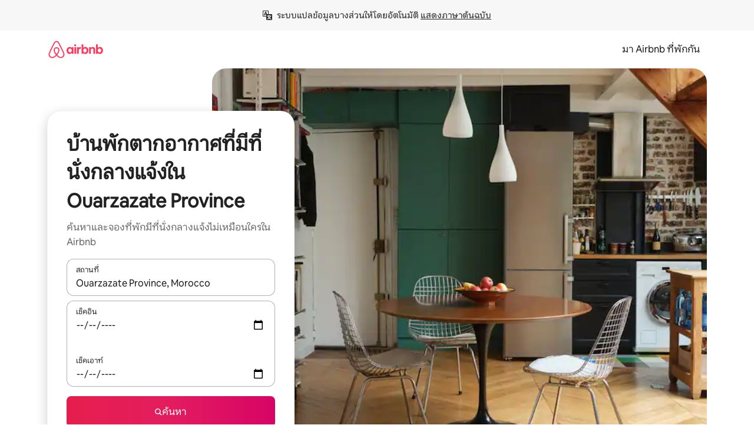

--- FILE ---
content_type: text/html;charset=utf-8
request_url: https://th.airbnb.com/ouarzazate-province-morocco/stays/outdoor-seating
body_size: 125508
content:
<!doctype html>
<html lang="th" dir="ltr" data-is-hyperloop="true" data-is-async-local-storage="true" class="scrollbar-gutter"><head><meta charSet="utf-8"/><meta name="locale" content="th"/><meta name="google" content="notranslate"/><meta id="csrf-param-meta-tag" name="csrf-param" content="authenticity_token"/><meta id="csrf-token-meta-tag" name="csrf-token" content=""/><meta id="english-canonical-url" content=""/><meta name="twitter:widgets:csp" content="on"/><meta name="mobile-web-app-capable" content="yes"/><meta name="apple-mobile-web-app-capable" content="yes"/><meta name="application-name" content="Airbnb"/><meta name="apple-mobile-web-app-title" content="Airbnb"/><meta name="theme-color" content="#ffffff"/><meta name="msapplication-navbutton-color" content="#ffffff"/><meta name="apple-mobile-web-app-status-bar-style" content="black-translucent"/><meta name="msapplication-starturl" content="/?utm_source=homescreen"/><style id="seo-css-reset" type="text/css"> @font-face { font-family: 'Airbnb Cereal VF'; src: url('https://a0.muscache.com/airbnb/static/airbnb-dls-web/build/fonts/cereal-variable/AirbnbCerealVF_W_Wght.8816d9e5c3b6a860636193e36b6ac4e4.woff2') format('woff2 supports variations'), url('https://a0.muscache.com/airbnb/static/airbnb-dls-web/build/fonts/cereal-variable/AirbnbCerealVF_W_Wght.8816d9e5c3b6a860636193e36b6ac4e4.woff2') format('woff2-variations'); font-style: normal; unicode-range: U+0000-03FF, U+0500-058F, U+0700-074F, U+0780-FAFF, U+FE00-FE6F, U+FF00-EFFFF, U+FFFFE-10FFFF; font-display: swap; } @font-face { font-family: 'Airbnb Cereal VF'; src: url('https://a0.muscache.com/airbnb/static/airbnb-dls-web/build/fonts/cereal-variable/AirbnbCerealVF_Italics_W_Wght.bd5e0f97cea11e9264b40656a83357ec.woff2') format('woff2 supports variations'), url('https://a0.muscache.com/airbnb/static/airbnb-dls-web/build/fonts/cereal-variable/AirbnbCerealVF_Italics_W_Wght.bd5e0f97cea11e9264b40656a83357ec.woff2') format('woff2-variations'); font-style: italic; unicode-range: U+0000-03FF, U+0500-058F, U+0700-074F, U+0780-FAFF, U+FE00-FE6F, U+FF00-EFFFF, U+FFFFE-10FFFF; font-display: swap; } @font-face { font-family: 'Airbnb Cereal VF'; unicode-range: U+0600-06FF, U+0750-077F; font-style: normal; src: url('https://a0.muscache.com/airbnb/static/airbnb-dls-web/build/fonts/cereal-variable/AirbnbCerealVF_Arabic_W_Wght.6bee4dd7ab27ef998da2f3a25ae61b48.woff2') format('woff2 supports variations'), url('https://a0.muscache.com/airbnb/static/airbnb-dls-web/build/fonts/cereal-variable/AirbnbCerealVF_Arabic_W_Wght.6bee4dd7ab27ef998da2f3a25ae61b48.woff2') format('woff2-variations'); font-display: swap; } @font-face { font-family: 'Airbnb Cereal VF'; unicode-range: U+0400-04FF; font-style: normal; src: url('https://a0.muscache.com/airbnb/static/airbnb-dls-web/build/fonts/cereal-variable/AirbnbCerealVF_Cyril_W_Wght.df06d21e3ece5673610c24f0090979ff.woff2') format('woff2 supports variations'), url('https://a0.muscache.com/airbnb/static/airbnb-dls-web/build/fonts/cereal-variable/AirbnbCerealVF_Cyril_W_Wght.df06d21e3ece5673610c24f0090979ff.woff2') format('woff2-variations'); font-display: swap; } @font-face { font-family: 'Airbnb Cereal VF'; unicode-range: U+0590-05FF, U+FB00-FB4F; font-style: normal; src: url('https://a0.muscache.com/airbnb/static/airbnb-dls-web/build/fonts/cereal-variable/AirbnbCerealVF_Hebrew_W_Wght.8c6defa083bcccea47d68d872b5a2b0c.woff2') format('woff2 supports variations'), url('https://a0.muscache.com/airbnb/static/airbnb-dls-web/build/fonts/cereal-variable/AirbnbCerealVF_Hebrew_W_Wght.8c6defa083bcccea47d68d872b5a2b0c.woff2') format('woff2-variations'); font-display: swap; } @font-face { font-family: 'Airbnb Cereal VF'; src: url('https://a0.muscache.com/airbnb/static/airbnb-dls-web/build/fonts/cereal-variable/AirbnbCerealVF_W_Wght.8816d9e5c3b6a860636193e36b6ac4e4.woff2') format('woff2 supports variations'), url('https://a0.muscache.com/airbnb/static/airbnb-dls-web/build/fonts/cereal-variable/AirbnbCerealVF_W_Wght.8816d9e5c3b6a860636193e36b6ac4e4.woff2') format('woff2-variations'); font-style: normal; font-display: swap; } @font-face { font-family: 'Airbnb Cereal VF'; unicode-range: U+0900-097F; font-style: normal; src: url('https://a0.muscache.com/airbnb/static/airbnb-dls-web/build/fonts/cereal-variable/AirbnbCerealVF_Deva_W_Wght.b498e56f4d652dd9addb81cdafd7e6d8.woff2') format('woff2 supports variations'), url('https://a0.muscache.com/airbnb/static/airbnb-dls-web/build/fonts/cereal-variable/AirbnbCerealVF_Deva_W_Wght.b498e56f4d652dd9addb81cdafd7e6d8.woff2') format('woff2-variations'); font-display: swap; } @font-face { font-family: 'Airbnb Cereal VF'; unicode-range: U+0E00-0E7F; font-style: normal; src: url('https://a0.muscache.com/airbnb/static/airbnb-dls-web/build/fonts/cereal-variable/AirbnbCerealVF_ThaiLp_W_Wght.e40f7fff25db11840de609db35118844.woff2') format('woff2 supports variations'), url('https://a0.muscache.com/airbnb/static/airbnb-dls-web/build/fonts/cereal-variable/AirbnbCerealVF_ThaiLp_W_Wght.e40f7fff25db11840de609db35118844.woff2') format('woff2-variations'); font-display: swap; } @font-face { font-family: 'Airbnb Cereal VF'; unicode-range: U+0370-03FF; font-style: normal; src: url('https://a0.muscache.com/airbnb/static/airbnb-dls-web/build/fonts/cereal-variable/AirbnbCerealVF_Greek_W_Wght.4eec7b9ea9093264b972a6eb2a7f13b8.woff2') format('woff2 supports variations'), url('https://a0.muscache.com/airbnb/static/airbnb-dls-web/build/fonts/cereal-variable/AirbnbCerealVF_Greek_W_Wght.4eec7b9ea9093264b972a6eb2a7f13b8.woff2') format('woff2-variations'); font-display: swap; } html{font-family: Airbnb Cereal VF,Circular,-apple-system,BlinkMacSystemFont,Roboto,Helvetica Neue,sans-serif;color:inherit;-webkit-font-smoothing:antialiased;-moz-osx-font-smoothing:grayscale;font-synthesis:none;}body{font-size:14px;line-height:1.43;}*,::before,::after{box-sizing:border-box;}html,body,blockquote,dl,dd,h1,h2,h3,h4,h5,h6,hr,figure,p,pre,fieldset{margin:0;padding:0;border:0;}article,aside,details,figcaption,figure,footer,header,hgroup,menu,nav,section{display:block;}ol,ul{list-style:none;margin:0;padding:0;}a{text-decoration:none;color:inherit}input{font-family:inherit;}table{border-collapse:collapse;}.screen-reader-only{border:0;clip:rect(0,0,0,0);height:1px;margin:-1px;overflow:hidden;padding:0;position:absolute;width:1px}.screen-reader-only-focusable:focus{clip:auto;height:auto;margin:0;overflow:visible;position:static;width:auto}.skip-to-content:focus{background-color:#fff;font-size:18px;padding:0 24px;position:absolute;left:3px;line-height:64px;top:3px;z-index:10000}</style><script src="https://a0.muscache.com/airbnb/static/packages/web/common/frontend/hyperloop-browser/metroRequire.227ca10613.js" defer="" crossorigin="anonymous"></script><script src="https://a0.muscache.com/airbnb/static/packages/web/common/frontend/hyperloop-browser/shims_post_modules.6052315266.js" defer="" crossorigin="anonymous"></script><script src="https://a0.muscache.com/airbnb/static/packages/web/th/frontend/airmetro/browser/asyncRequire.22605758b9.js" defer="" crossorigin="anonymous"></script><script src="https://a0.muscache.com/airbnb/static/packages/web/common/frontend/hyperloop-browser/coreV2.1baf1d8370.js" defer="" crossorigin="anonymous"></script><script src="https://a0.muscache.com/airbnb/static/packages/web/common/b7d9.551822d9e2.js" defer="" crossorigin="anonymous"></script><script src="https://a0.muscache.com/airbnb/static/packages/web/common/frontend/seo-loop/routeHandler.9a8337f848.js" defer="" crossorigin="anonymous"></script><script src="https://a0.muscache.com/airbnb/static/packages/web/common/2148.0f63fd6432.js" defer="" crossorigin="anonymous"></script><script src="https://a0.muscache.com/airbnb/static/packages/web/common/217f.cf14833904.js" defer="" crossorigin="anonymous"></script><script src="https://a0.muscache.com/airbnb/static/packages/web/common/e18a.e9e13a26ba.js" defer="" crossorigin="anonymous"></script><script src="https://a0.muscache.com/airbnb/static/packages/web/common/57a4.0dfaef8edb.js" defer="" crossorigin="anonymous"></script><script src="https://a0.muscache.com/airbnb/static/packages/web/common/42cb.f078b943dc.js" defer="" crossorigin="anonymous"></script><script src="https://a0.muscache.com/airbnb/static/packages/web/common/frontend/moment-more-formats/src/locale/th.0a6126f35d.js" defer="" crossorigin="anonymous"></script><script src="https://a0.muscache.com/airbnb/static/packages/web/common/frontend/seo-loop/apps/landing-pages/initializer.fb05ba9774.js" defer="" crossorigin="anonymous"></script><script src="https://a0.muscache.com/airbnb/static/packages/web/th/ce9a.8541c73b59.js" defer="" crossorigin="anonymous"></script><script src="https://a0.muscache.com/airbnb/static/packages/web/common/frontend/landing-pages/page-types/stays/StaysRouteContainer.d710a13f78.js" defer="" crossorigin="anonymous"></script><script src="https://a0.muscache.com/airbnb/static/packages/web/common/5f7b.ab477603e8.js" defer="" crossorigin="anonymous"></script><script src="https://a0.muscache.com/airbnb/static/packages/web/common/0a2f.411bade0ca.js" defer="" crossorigin="anonymous"></script><script src="https://a0.muscache.com/airbnb/static/packages/web/common/0c01.15680075f8.js" defer="" crossorigin="anonymous"></script><script src="https://a0.muscache.com/airbnb/static/packages/web/common/ae27.e7c562abe0.js" defer="" crossorigin="anonymous"></script><script src="https://a0.muscache.com/airbnb/static/packages/web/common/5b92.fb7bda9420.js" defer="" crossorigin="anonymous"></script><script src="https://a0.muscache.com/airbnb/static/packages/web/common/9a38.8715bc6d28.js" defer="" crossorigin="anonymous"></script><script src="https://a0.muscache.com/airbnb/static/packages/web/common/e2da.c2c4778107.js" defer="" crossorigin="anonymous"></script><script src="https://a0.muscache.com/airbnb/static/packages/web/common/c6a9.e034875fb3.js" defer="" crossorigin="anonymous"></script><script src="https://a0.muscache.com/airbnb/static/packages/web/common/frontend/seo-loop/apps/landing-pages/client.4ded56a1eb.js" defer="" crossorigin="anonymous"></script><script>(function() {
  // pg_pixel is no-op now.
})()</script><script>"undefined"!=typeof window&&window.addEventListener("error",function e(r){if(window._errorReportingInitialized)return void window.removeEventListener("error",e);const{error:n}=r;if(!n)return;const o=r.message||n.message,t=/Requiring unknown module/.test(o)?.01:.1;if(Math.random()>t)return;const{locale:a,tracking_context:i}=window[Symbol.for("__ global cache key __")]?.["string | airbnb-bootstrap-data"]?.["_bootstrap-layout-init"]??{},s=a||navigator.language,l=location.pathname,c="undefined"!=typeof window?{tags:{loggingSource:"browser",sampleRate:String(t)}}:{sampleRate:String(t)};fetch("https://notify.bugsnag.com/",{headers:{"Bugsnag-Payload-Version":"5"},body:JSON.stringify({apiKey:"e393bc25e52fe915ffb56c14ddf2ff1b",payloadVersion:"5",notifier:{name:"Bugsnag JavaScript",version:"0.0.5-AirbnbUnhandledBufferedErrorCustomFetch",url:""},events:[{exceptions:[{errorClass:n.name,message:o,stacktrace:[{file:r.filename,lineNumber:r.lineno,columnNumber:r.colno}],type:"browserjs"}],request:{url:location.href},context:l,groupingHash:n.name.concat("-",o,"-",l),unhandled:!0,app:{releaseStage:i?.environment},device:{time:new Date,userAgent:navigator.userAgent},metaData:{infra:{app_name:i?.app,is_buffered_error:!0,loop_name:i?.controller,locale:s,service_worker_url:navigator.serviceWorker?.controller?.scriptURL},...c}}]}),method:"POST"})});</script><script>
// FID init code.
!function(e,n){let t,c,o,i=[];const r={passive:!0,capture:!0},f=new Date,u="pointerup",a="pointercancel";function s(e,n){t||(t=n,c=e,o=new Date,l())}function l(){c>=0&&c<o-f&&(i.forEach(e=>{e(c,t)}),i=[])}function p(t){if(t.cancelable){const c=(t.timeStamp>1e12?new Date:performance.now())-t.timeStamp;"pointerdown"===t.type?function(t,c){function o(){s(t,c),f()}function i(){f()}function f(){n(u,o,r),n(a,i,r)}e(u,o,r),e(a,i,r)}(c,t):s(c,t)}}var w;w=e,["click","mousedown","keydown","touchstart","pointerdown"].forEach(e=>{w(e,p,r)}),self.perfMetrics=self.perfMetrics||{},self.perfMetrics.onFirstInputDelay=function(e){i.push(e),l()},self.perfMetrics.clearFirstInputDelay=function(){t&&(t=null,c=null,o=null)}}(addEventListener,removeEventListener);
// LCP Polyfill code
!function(e,t,n){let o,r,c=0,a=0,s=0,i=!1,l=!0;const f=["IMG","H1","H2","H3","H4","H5","SVG"];let m,d,g;const u=["click","mousedown","keydown","touchstart","pointerdown","scroll"],E={passive:!0,capture:!0};function p(e,t,n){(t>1.000666778*a||o&&!document.body.contains(o))&&(a=t,s=n,o=e,g?.(s,o,a))}function h(e){d?.observe(e)}function N(){if(l)if(i)m||(m={IMG:document.getElementsByTagName("img"),H1:document.getElementsByTagName("h1"),H2:document.getElementsByTagName("h2"),H3:document.getElementsByTagName("h3"),H4:document.getElementsByTagName("h4"),H5:document.getElementsByTagName("h5"),SVG:document.getElementsByTagName("svg")}),f.forEach(e=>{Array.from(m[e]).forEach(e=>{h(e)})}),setTimeout(N,50);else{let e;for(!r&&document.body&&(r=document.createNodeIterator(document.body,NodeFilter.SHOW_ELEMENT,e=>{return t=e,f.includes(t.tagName)||t.hasAttribute("data-lcp-candidate")?NodeFilter.FILTER_ACCEPT:NodeFilter.FILTER_REJECT;var t}));e=r?.nextNode();)h(e);n(N)}}function H(){c=performance.now(),a=0,s=0,o=null,d=new IntersectionObserver(e=>{e.filter(e=>e.isIntersecting).forEach(e=>{!function(e,t,o){const r=t.height*t.width;if(["H1","H2","H3","H4","H5"].includes(e.tagName)){const t=document.createRange();t.selectNodeContents(e),n(()=>{const n=t.getBoundingClientRect(),c=n.height*n.width;o(e,Math.min(c,r),performance.now())})}else if("IMG"!==e.tagName)o(e,r,performance.now());else{const t=()=>n(()=>o(e,r,performance.now()));e.complete?t():e.addEventListener("load",t,{once:!0})}}(e.target,e.intersectionRect,p)})}),n(N),u.forEach(t=>{e(t,y,E)})}function y(e){const t=e.target;("scroll"!==e.type||"expand-trigger"!==t?.className&&"contract-trigger"!==t?.className)&&0!==a&&(performance.now()-c<250||T())}function T(){d?.disconnect(),u.forEach(e=>{t(e,y,E)}),l=!1,d=null}H(),self.perfMetrics=self.perfMetrics||{},self.perfMetrics.onLargestContentfulPaint=function(e){g=e,0!==s&&null!==o&&g(s,o,a)},self.perfMetrics.startSearchingForLargestContentfulPaint=H.bind(null,!1),self.perfMetrics.stopSearchingForLargestContentfulPaint=T,self.perfMetrics.markIsHydratedForLargestContentfulPaint=()=>{i=!0},self.perfMetrics.registerLCPCandidate=h,self.perfMetrics.inspectLCPTarget=()=>o}(addEventListener,removeEventListener,requestAnimationFrame);
// INP init code.
!function(e){let n,t=0;const r={value:-1,entries:[]};let i,o=[];const s=new Map;let a,c=0,l=1/0,u=0;function f(){return null!=a?c:null!=performance.interactionCount?performance.interactionCount:0}function d(){return f()-t}function p(e){e.forEach(e=>{e.interactionId&&function(e){if(null==e.interactionId)return;const n=o[o.length-1],t=s.get(e.interactionId);if(null!=t||o.length<10||e.duration>n.latency){if(null!=t)t.entries.push(e),t.latency=Math.max(t.latency,e.duration);else{const n={id:e.interactionId,latency:e.duration,entries:[e]};o.push(n),s.set(e.interactionId,n)}o.sort((e,n)=>n.latency-e.latency),o.splice(10).forEach(e=>{s.delete(e.id)})}}(e)});const n=function(){const e=Math.min(o.length-1,Math.floor(d()/50));return o[e]}();n&&n.latency!==r.value&&(r.value=n.latency,r.entries=n.entries,v())}function v(){r.value>=0&&i&&i(r.value,r.entries)}"PerformanceObserver"in window&&PerformanceObserver.supportedEntryTypes&&PerformanceObserver.supportedEntryTypes.includes("event")&&("interactionCount"in performance||null!=a||PerformanceObserver.supportedEntryTypes&&PerformanceObserver.supportedEntryTypes.includes("event")&&(a=new PerformanceObserver(e=>{Promise.resolve().then(()=>{e.getEntries().forEach(e=>{e.interactionId&&(l=Math.min(l,e.interactionId),u=Math.max(u,e.interactionId),c=u?(u-l)/7+1:0)})})}),a.observe({type:"event",buffered:!0,durationThreshold:0})),n=new PerformanceObserver(e=>{Promise.resolve().then(()=>{p(e.getEntries())})}),n.observe({type:"event",buffered:!0,durationThreshold:40}),n.observe({type:"first-input",buffered:!0}),e("visibilitychange",function(){null!=n&&"hidden"===document.visibilityState&&(p(n.takeRecords()),r.value<0&&d()>0&&(r.value=0,r.entries=[]),v())},!0),e("pageshow",function(e){e.persisted&&(o=[],s.clear(),t=f(),r.value=-1,r.entries=[])},!0)),self.perfMetrics=self.perfMetrics||{},self.perfMetrics.onInp=function(e){r.value>=0?e(r.value,r.entries):i=e},self.perfMetrics.clearInp=function(){o=[],s.clear(),t=0,c=0,l=1/0,u=0,r.value=-1,r.entries=[]}}(addEventListener);
</script><script>((e,t,o,n)=>{if(!n.supports("(font: -apple-system-body) and (-webkit-touch-callout: default)"))return;const d=e.createElement("div");d.setAttribute("style","font: -apple-system-body"),t.appendChild(d),"17px"===o(d).fontSize&&t.style.setProperty("font-size","16px"),t.removeChild(d)})(document,document.documentElement,getComputedStyle,CSS);</script><script>(()=>{if("undefined"==typeof window)return;if("ScrollTimeline"in window)return;const n=new Map;window.queuedAnimations=n,window.queuedAnimationsLoaded=new AbortController,window.addEventListener("animationstart",i=>{const e=i.target;e.getAnimations().filter(n=>n.animationName===i.animationName).forEach(i=>{n.set(i,e)})},{signal:window.queuedAnimationsLoaded.signal})})();</script><link rel="search" type="application/opensearchdescription+xml" href="/opensearch.xml" title="Airbnb"/><link rel="apple-touch-icon" href="https://a0.muscache.com/airbnb/static/icons/apple-touch-icon-76x76-3b313d93b1b5823293524b9764352ac9.png"/><link rel="apple-touch-icon" sizes="76x76" href="https://a0.muscache.com/airbnb/static/icons/apple-touch-icon-76x76-3b313d93b1b5823293524b9764352ac9.png"/><link rel="apple-touch-icon" sizes="120x120" href="https://a0.muscache.com/airbnb/static/icons/apple-touch-icon-120x120-52b1adb4fe3a8f825fc4b143de12ea4b.png"/><link rel="apple-touch-icon" sizes="152x152" href="https://a0.muscache.com/airbnb/static/icons/apple-touch-icon-152x152-7b7c6444b63d8b6ebad9dae7169e5ed6.png"/><link rel="apple-touch-icon" sizes="180x180" href="https://a0.muscache.com/airbnb/static/icons/apple-touch-icon-180x180-bcbe0e3960cd084eb8eaf1353cf3c730.png"/><link rel="icon" sizes="192x192" href="https://a0.muscache.com/im/pictures/airbnb-platform-assets/AirbnbPlatformAssets-Favicons/original/0d189acb-3f82-4b2c-b95f-ad1d6a803d13.png?im_w=240"/><link rel="shortcut icon" sizes="76x76" type="image/png" href="https://a0.muscache.com/im/pictures/airbnb-platform-assets/AirbnbPlatformAssets-Favicons/original/0d189acb-3f82-4b2c-b95f-ad1d6a803d13.png?im_w=240"/><link rel="mask-icon" href="https://a0.muscache.com/pictures/airbnb-platform-assets/AirbnbPlatformAssets-Favicons/original/304e8c59-05df-4fab-9846-f69fd7f749b0.svg?im_w=240" color="#FF5A5F"/><link rel="apple-touch-icon" href="https://a0.muscache.com/airbnb/static/icons/apple-touch-icon-76x76-3b313d93b1b5823293524b9764352ac9.png"/><link rel="apple-touch-icon" sizes="76x76" href="https://a0.muscache.com/airbnb/static/icons/apple-touch-icon-76x76-3b313d93b1b5823293524b9764352ac9.png"/><link rel="apple-touch-icon" sizes="120x120" href="https://a0.muscache.com/airbnb/static/icons/apple-touch-icon-120x120-52b1adb4fe3a8f825fc4b143de12ea4b.png"/><link rel="apple-touch-icon" sizes="152x152" href="https://a0.muscache.com/airbnb/static/icons/apple-touch-icon-152x152-7b7c6444b63d8b6ebad9dae7169e5ed6.png"/><link rel="apple-touch-icon" sizes="180x180" href="https://a0.muscache.com/airbnb/static/icons/apple-touch-icon-180x180-bcbe0e3960cd084eb8eaf1353cf3c730.png"/><link rel="icon" sizes="192x192" href="https://a0.muscache.com/im/pictures/airbnb-platform-assets/AirbnbPlatformAssets-Favicons/original/0d189acb-3f82-4b2c-b95f-ad1d6a803d13.png?im_w=240"/><link rel="shortcut icon" sizes="76x76" type="image/png" href="https://a0.muscache.com/im/pictures/airbnb-platform-assets/AirbnbPlatformAssets-Favicons/original/0d189acb-3f82-4b2c-b95f-ad1d6a803d13.png?im_w=240"/><link rel="mask-icon" href="https://a0.muscache.com/pictures/airbnb-platform-assets/AirbnbPlatformAssets-Favicons/original/304e8c59-05df-4fab-9846-f69fd7f749b0.svg?im_w=240" color="#FF5A5F"/><style id="aphrodite" type="text/css" data-aphrodite="true">._1wwxwzt{pointer-events:none !important;-webkit-user-select:none !important;user-select:none !important;white-space:pre-wrap !important;padding-left:0px !important;padding-right:0px !important;font-family:Airbnb Cereal VF,Circular,-apple-system,BlinkMacSystemFont,Roboto,Helvetica Neue,sans-serif !important;font-size:1.125rem !important;}._7h1p0g{margin:0 !important;padding:0 !important;}</style><style id="linaria" type="text/css" data-linaria="true">.c1jo210i.c1jo210i.c1jo210i{display:grid;}

.cnk25hy.cnk25hy.cnk25hy{height:100%;}

.e1mkvczo.e1mkvczo.e1mkvczo{grid-row:1;grid-column:1;}

.dir.perb90o.perb90o.perb90o{transition:opacity 75ms var(--motion-linear-curve-animation-timing-function), visibility 75ms var(--motion-linear-curve-animation-timing-function);}

.ni1yqzk.ni1yqzk.ni1yqzk{opacity:1;visibility:visible;}

.rgyynxb.rgyynxb.rgyynxb{opacity:0;visibility:hidden;}
.cyqdyy.cyqdyy.cyqdyy{position:relative;}

.dir.cyqdyy.cyqdyy.cyqdyy{background-color:var(--palette-white);}

.vz2oe5x.vz2oe5x.vz2oe5x{--view-transition_play-state:running;}

.vg7vsjx.vg7vsjx.vg7vsjx{height:100%;}

.v1cv8r21.v1cv8r21.v1cv8r21{display:contents;}

.vyb6402.vyb6402.vyb6402:where(.contextual-grow)::view-transition-group(container),.vyb6402.vyb6402.vyb6402:where(.contextual-grow)::view-transition-group(container-content){mix-blend-mode:normal;overflow:hidden;}

.dir.vyb6402.vyb6402.vyb6402:where(.contextual-grow)::view-transition-group(container),.dir.vyb6402.vyb6402.vyb6402:where(.contextual-grow)::view-transition-group(container-content){border-radius:var(--container-border-radius,15px);}

.dir.vyb6402.vyb6402.vyb6402:where(.contextual-grow)::view-transition-group(container){border-bottom:var(--container-border,none);}

@media (prefers-reduced-motion:no-preference){
.vyb6402.vyb6402.vyb6402:where(.contextual-grow).exit.exit.exit::view-transition-old(container){--view-transition_mix-blend-mode:plus-lighter;opacity:var(--view-transition-fade-effect_opacity-from);--view-transition-fade-effect_opacity-from:1;--view-transition-fade-effect_duration:75ms;--view-transition-fade-effect_transition_timing-function:var(--motion-linear-curve-animation-timing-function);--view-transition-fade-effect_delay:var(--contextual-grow_fade-delay,50ms);animation:var(--reduced-motion_duration,var(--view-transition-fade-effect_duration,200ms)) var(--view-transition-fade-effect_timing-function,linear) var(--view-transition-fade-effect_delay,0ms) 1 normal var(--view-transition_fill-mode,both) var(--view-transition_play-state,paused) fade-vyb6402;}

.dir.vyb6402.vyb6402.vyb6402:where(.contextual-grow).exit.exit.exit::view-transition-old(container){animation:var(--reduced-motion_duration,var(--view-transition-fade-effect_duration,200ms)) var(--view-transition-fade-effect_timing-function,linear) var(--view-transition-fade-effect_delay,0ms) 1 normal var(--view-transition_fill-mode,both) var(--view-transition_play-state,paused) fade-vyb6402;}

@keyframes fade-vyb6402{
from{opacity:var(--view-transition-fade-effect_opacity-from,0);visibility:visible;}

to{opacity:var(--view-transition-fade-effect_opacity-to,1);}}}

@media (prefers-reduced-motion:reduce),(update:slow),(update:none){
.vyb6402.vyb6402.vyb6402:where(.contextual-grow).exit.exit.exit::view-transition-old(container){--view-transition_mix-blend-mode:plus-lighter;opacity:var(--view-transition-fade-effect_opacity-from);}

.dir.vyb6402.vyb6402.vyb6402:where(.contextual-grow).exit.exit.exit::view-transition-old(container){animation:var(--reduced-motion_duration,var(--view-transition-fade-effect_duration,200ms)) var(--view-transition-fade-effect_timing-function,linear) var(--view-transition-fade-effect_delay,0ms) 1 normal var(--view-transition_fill-mode,both) var(--view-transition_play-state,paused) fade-vyb6402;}

@keyframes fade-vyb6402{
from{opacity:var(--view-transition-fade-effect_opacity-from,0);visibility:visible;}

to{opacity:var(--view-transition-fade-effect_opacity-to,1);}}}

@media (prefers-reduced-motion:no-preference){
.vyb6402.vyb6402.vyb6402:where(.contextual-grow).enter.enter.enter::view-transition-old(container){--view-transition_mix-blend-mode:plus-lighter;opacity:var(--view-transition-fade-effect_opacity-from);--view-transition-fade-effect_opacity-from:1;--view-transition-fade-effect_opacity-to:0;--view-transition-fade-effect_duration:75ms;--view-transition-fade-effect_transition_timing-function:var(--motion-linear-curve-animation-timing-function);--view-transition-fade-effect_delay:var(--contextual-grow_fade-delay,50ms);animation:var(--reduced-motion_duration,var(--view-transition-fade-effect_duration,200ms)) var(--view-transition-fade-effect_timing-function,linear) var(--view-transition-fade-effect_delay,0ms) 1 normal var(--view-transition_fill-mode,both) var(--view-transition_play-state,paused) fade-vyb6402;--view-transition-scale-effect_duration:500ms;animation:var(--reduced-motion_duration,var(--view-transition-scale-effect_duration,200ms)) var(--view-transition-scale-effect_timing-function,var(--motion-standard-curve-animation-timing-function)) var(--view-transition-scale-effect_delay,0ms) 1 normal var(--view-transition_fill-mode,both) var(--view-transition_play-state,paused) scale-vyb6402;}

.dir.vyb6402.vyb6402.vyb6402:where(.contextual-grow).enter.enter.enter::view-transition-old(container){animation:var(--reduced-motion_duration,var(--view-transition-fade-effect_duration,200ms)) var(--view-transition-fade-effect_timing-function,linear) var(--view-transition-fade-effect_delay,0ms) 1 normal var(--view-transition_fill-mode,both) var(--view-transition_play-state,paused) fade-vyb6402,var(--reduced-motion_duration,var(--view-transition-scale-effect_duration,200ms)) var(--view-transition-scale-effect_timing-function,var(--motion-standard-curve-animation-timing-function)) var(--view-transition-scale-effect_delay,0ms) 1 normal var(--view-transition_fill-mode,both) var(--view-transition_play-state,paused) scale-vyb6402;}

@keyframes fade-vyb6402{
from{opacity:var(--view-transition-fade-effect_opacity-from,0);visibility:visible;}

to{opacity:var(--view-transition-fade-effect_opacity-to,1);}}

@keyframes scale-vyb6402{
from{filter:var(--view-transition_from-filter);visibility:visible;scale:var(--view-transition-scale-effect_from,1);}

to{filter:var(--view-transition_to-filter);scale:var(--view-transition-scale-effect_to,0);}}}

@media (prefers-reduced-motion:reduce),(update:slow),(update:none){
.vyb6402.vyb6402.vyb6402:where(.contextual-grow).enter.enter.enter::view-transition-old(container){--view-transition_mix-blend-mode:plus-lighter;opacity:var(--view-transition-fade-effect_opacity-from);}

.dir.vyb6402.vyb6402.vyb6402:where(.contextual-grow).enter.enter.enter::view-transition-old(container){animation:var(--reduced-motion_duration,var(--view-transition-fade-effect_duration,200ms)) var(--view-transition-fade-effect_timing-function,linear) var(--view-transition-fade-effect_delay,0ms) 1 normal var(--view-transition_fill-mode,both) var(--view-transition_play-state,paused) fade-vyb6402;}

@keyframes fade-vyb6402{
from{opacity:var(--view-transition-fade-effect_opacity-from,0);visibility:visible;}

to{opacity:var(--view-transition-fade-effect_opacity-to,1);}}}

@media (prefers-reduced-motion:no-preference){
.vyb6402.vyb6402.vyb6402:where(.contextual-grow).enter.enter.enter::view-transition-new(container){--view-transition_mix-blend-mode:plus-lighter;opacity:var(--view-transition-fade-effect_opacity-from);--view-transition-fade-effect_opacity-from:1;--view-transition-fade-effect_duration:75ms;--view-transition-fade-effect_transition_timing-function:var(--motion-linear-curve-animation-timing-function);--view-transition-fade-effect_delay:var(--contextual-grow_fade-delay,50ms);animation:var(--reduced-motion_duration,var(--view-transition-fade-effect_duration,200ms)) var(--view-transition-fade-effect_timing-function,linear) var(--view-transition-fade-effect_delay,0ms) 1 normal var(--view-transition_fill-mode,both) var(--view-transition_play-state,paused) fade-vyb6402;animation:var(--reduced-motion_duration,var(--view-transition-scale-effect_duration,200ms)) var(--view-transition-scale-effect_timing-function,var(--motion-standard-curve-animation-timing-function)) var(--view-transition-scale-effect_delay,0ms) 1 normal var(--view-transition_fill-mode,both) var(--view-transition_play-state,paused) scale-vyb6402;}

.dir.vyb6402.vyb6402.vyb6402:where(.contextual-grow).enter.enter.enter::view-transition-new(container){animation:var(--reduced-motion_duration,var(--view-transition-fade-effect_duration,200ms)) var(--view-transition-fade-effect_timing-function,linear) var(--view-transition-fade-effect_delay,0ms) 1 normal var(--view-transition_fill-mode,both) var(--view-transition_play-state,paused) fade-vyb6402;}

@keyframes fade-vyb6402{
from{opacity:var(--view-transition-fade-effect_opacity-from,0);visibility:visible;}

to{opacity:var(--view-transition-fade-effect_opacity-to,1);}}

@keyframes scale-vyb6402{
from{filter:var(--view-transition_from-filter);visibility:visible;scale:var(--view-transition-scale-effect_from,1);}

to{filter:var(--view-transition_to-filter);scale:var(--view-transition-scale-effect_to,0);}}}

@media (prefers-reduced-motion:reduce),(update:slow),(update:none){
.vyb6402.vyb6402.vyb6402:where(.contextual-grow).enter.enter.enter::view-transition-new(container){--view-transition_mix-blend-mode:plus-lighter;opacity:var(--view-transition-fade-effect_opacity-from);}

.dir.vyb6402.vyb6402.vyb6402:where(.contextual-grow).enter.enter.enter::view-transition-new(container){animation:var(--reduced-motion_duration,var(--view-transition-fade-effect_duration,200ms)) var(--view-transition-fade-effect_timing-function,linear) var(--view-transition-fade-effect_delay,0ms) 1 normal var(--view-transition_fill-mode,both) var(--view-transition_play-state,paused) fade-vyb6402;}

@keyframes fade-vyb6402{
from{opacity:var(--view-transition-fade-effect_opacity-from,0);visibility:visible;}

to{opacity:var(--view-transition-fade-effect_opacity-to,1);}}}

.vyb6402.vyb6402.vyb6402:where(.contextual-grow)::view-transition-new(container-content){mix-blend-mode:normal;}

@media (prefers-reduced-motion:no-preference){
.vyb6402.vyb6402.vyb6402:where(.contextual-grow).enter.enter.enter::view-transition-old(container-content){mix-blend-mode:normal;--view-transition_mix-blend-mode:plus-lighter;opacity:var(--view-transition-fade-effect_opacity-from);--view-transition-fade-effect_opacity-from:1;--view-transition-fade-effect_opacity-to:0;--view-transition-fade-effect_duration:75ms;--view-transition-fade-effect_transition_timing-function:var(--motion-linear-curve-animation-timing-function);--view-transition-fade-effect_delay:var(--contextual-grow_fade-delay,50ms);animation:var(--reduced-motion_duration,var(--view-transition-fade-effect_duration,200ms)) var(--view-transition-fade-effect_timing-function,linear) var(--view-transition-fade-effect_delay,0ms) 1 normal var(--view-transition_fill-mode,both) var(--view-transition_play-state,paused) fade-vyb6402;}

.dir.vyb6402.vyb6402.vyb6402:where(.contextual-grow).enter.enter.enter::view-transition-old(container-content){animation:var(--reduced-motion_duration,var(--view-transition-fade-effect_duration,200ms)) var(--view-transition-fade-effect_timing-function,linear) var(--view-transition-fade-effect_delay,0ms) 1 normal var(--view-transition_fill-mode,both) var(--view-transition_play-state,paused) fade-vyb6402;}

@keyframes fade-vyb6402{
from{opacity:var(--view-transition-fade-effect_opacity-from,0);visibility:visible;}

to{opacity:var(--view-transition-fade-effect_opacity-to,1);}}}

@media (prefers-reduced-motion:reduce),(update:slow),(update:none){
.vyb6402.vyb6402.vyb6402:where(.contextual-grow).enter.enter.enter::view-transition-old(container-content){--view-transition_mix-blend-mode:plus-lighter;opacity:var(--view-transition-fade-effect_opacity-from);}

.dir.vyb6402.vyb6402.vyb6402:where(.contextual-grow).enter.enter.enter::view-transition-old(container-content){animation:var(--reduced-motion_duration,var(--view-transition-fade-effect_duration,200ms)) var(--view-transition-fade-effect_timing-function,linear) var(--view-transition-fade-effect_delay,0ms) 1 normal var(--view-transition_fill-mode,both) var(--view-transition_play-state,paused) fade-vyb6402;}

@keyframes fade-vyb6402{
from{opacity:var(--view-transition-fade-effect_opacity-from,0);visibility:visible;}

to{opacity:var(--view-transition-fade-effect_opacity-to,1);}}}

@media (prefers-reduced-motion:no-preference){
.vyb6402.vyb6402.vyb6402:where(.contextual-grow).enter.enter.enter::view-transition-new(container-content){mix-blend-mode:normal;--view-transition_mix-blend-mode:plus-lighter;opacity:var(--view-transition-fade-effect_opacity-from);--view-transition-fade-effect_opacity-from:var(--contextual-grow_content-start-opacity,0);--view-transition-fade-effect_duration:75ms;--view-transition-fade-effect_transition_timing-function:var(--motion-linear-curve-animation-timing-function);--view-transition-fade-effect_delay:var(--contextual-grow_fade-delay,50ms);animation:var(--reduced-motion_duration,var(--view-transition-fade-effect_duration,200ms)) var(--view-transition-fade-effect_timing-function,linear) var(--view-transition-fade-effect_delay,0ms) 1 normal var(--view-transition_fill-mode,both) var(--view-transition_play-state,paused) fade-vyb6402;}

.dir.vyb6402.vyb6402.vyb6402:where(.contextual-grow).enter.enter.enter::view-transition-new(container-content){animation:var(--reduced-motion_duration,var(--view-transition-fade-effect_duration,200ms)) var(--view-transition-fade-effect_timing-function,linear) var(--view-transition-fade-effect_delay,0ms) 1 normal var(--view-transition_fill-mode,both) var(--view-transition_play-state,paused) fade-vyb6402;}

@keyframes fade-vyb6402{
from{opacity:var(--view-transition-fade-effect_opacity-from,0);visibility:visible;}

to{opacity:var(--view-transition-fade-effect_opacity-to,1);}}}

@media (prefers-reduced-motion:reduce),(update:slow),(update:none){
.vyb6402.vyb6402.vyb6402:where(.contextual-grow).enter.enter.enter::view-transition-new(container-content){--view-transition_mix-blend-mode:plus-lighter;opacity:var(--view-transition-fade-effect_opacity-from);}

.dir.vyb6402.vyb6402.vyb6402:where(.contextual-grow).enter.enter.enter::view-transition-new(container-content){animation:var(--reduced-motion_duration,var(--view-transition-fade-effect_duration,200ms)) var(--view-transition-fade-effect_timing-function,linear) var(--view-transition-fade-effect_delay,0ms) 1 normal var(--view-transition_fill-mode,both) var(--view-transition_play-state,paused) fade-vyb6402;}

@keyframes fade-vyb6402{
from{opacity:var(--view-transition-fade-effect_opacity-from,0);visibility:visible;}

to{opacity:var(--view-transition-fade-effect_opacity-to,1);}}}

@media (prefers-reduced-motion:no-preference){
.vyb6402.vyb6402.vyb6402:where(.contextual-grow).exit.exit.exit::view-transition-old(container-content){--view-transition_mix-blend-mode:plus-lighter;opacity:var(--view-transition-fade-effect_opacity-from);--view-transition-fade-effect_opacity-from:1;--view-transition-fade-effect_opacity-to:0;--view-transition-fade-effect_duration:75ms;--view-transition-fade-effect_transition_timing-function:var(--motion-linear-curve-animation-timing-function);--view-transition-fade-effect_delay:var(--contextual-grow_fade-delay,50ms);animation:var(--reduced-motion_duration,var(--view-transition-fade-effect_duration,200ms)) var(--view-transition-fade-effect_timing-function,linear) var(--view-transition-fade-effect_delay,0ms) 1 normal var(--view-transition_fill-mode,both) var(--view-transition_play-state,paused) fade-vyb6402;}

.dir.vyb6402.vyb6402.vyb6402:where(.contextual-grow).exit.exit.exit::view-transition-old(container-content){animation:var(--reduced-motion_duration,var(--view-transition-fade-effect_duration,200ms)) var(--view-transition-fade-effect_timing-function,linear) var(--view-transition-fade-effect_delay,0ms) 1 normal var(--view-transition_fill-mode,both) var(--view-transition_play-state,paused) fade-vyb6402;}

@keyframes fade-vyb6402{
from{opacity:var(--view-transition-fade-effect_opacity-from,0);visibility:visible;}

to{opacity:var(--view-transition-fade-effect_opacity-to,1);}}}

@media (prefers-reduced-motion:reduce),(update:slow),(update:none){
.vyb6402.vyb6402.vyb6402:where(.contextual-grow).exit.exit.exit::view-transition-old(container-content){--view-transition_mix-blend-mode:plus-lighter;opacity:var(--view-transition-fade-effect_opacity-from);}

.dir.vyb6402.vyb6402.vyb6402:where(.contextual-grow).exit.exit.exit::view-transition-old(container-content){animation:var(--reduced-motion_duration,var(--view-transition-fade-effect_duration,200ms)) var(--view-transition-fade-effect_timing-function,linear) var(--view-transition-fade-effect_delay,0ms) 1 normal var(--view-transition_fill-mode,both) var(--view-transition_play-state,paused) fade-vyb6402;}

@keyframes fade-vyb6402{
from{opacity:var(--view-transition-fade-effect_opacity-from,0);visibility:visible;}

to{opacity:var(--view-transition-fade-effect_opacity-to,1);}}}

@media (prefers-reduced-motion:no-preference){
.vyb6402.vyb6402.vyb6402:where(.contextual-grow).exit.exit.exit::view-transition-new(container-content){mix-blend-mode:normal;--view-transition_mix-blend-mode:plus-lighter;opacity:var(--view-transition-fade-effect_opacity-from);--view-transition-fade-effect_duration:75ms;--view-transition-fade-effect_transition_timing-function:var(--motion-linear-curve-animation-timing-function);--view-transition-fade-effect_delay:var(--contextual-grow_fade-delay,50ms);animation:var(--reduced-motion_duration,var(--view-transition-fade-effect_duration,200ms)) var(--view-transition-fade-effect_timing-function,linear) var(--view-transition-fade-effect_delay,0ms) 1 normal var(--view-transition_fill-mode,both) var(--view-transition_play-state,paused) fade-vyb6402;}

.dir.vyb6402.vyb6402.vyb6402:where(.contextual-grow).exit.exit.exit::view-transition-new(container-content){animation:var(--reduced-motion_duration,var(--view-transition-fade-effect_duration,200ms)) var(--view-transition-fade-effect_timing-function,linear) var(--view-transition-fade-effect_delay,0ms) 1 normal var(--view-transition_fill-mode,both) var(--view-transition_play-state,paused) fade-vyb6402;}

@keyframes fade-vyb6402{
from{opacity:var(--view-transition-fade-effect_opacity-from,0);visibility:visible;}

to{opacity:var(--view-transition-fade-effect_opacity-to,1);}}}

@media (prefers-reduced-motion:reduce),(update:slow),(update:none){
.vyb6402.vyb6402.vyb6402:where(.contextual-grow).exit.exit.exit::view-transition-new(container-content){--view-transition_mix-blend-mode:plus-lighter;opacity:var(--view-transition-fade-effect_opacity-from);}

.dir.vyb6402.vyb6402.vyb6402:where(.contextual-grow).exit.exit.exit::view-transition-new(container-content){animation:var(--reduced-motion_duration,var(--view-transition-fade-effect_duration,200ms)) var(--view-transition-fade-effect_timing-function,linear) var(--view-transition-fade-effect_delay,0ms) 1 normal var(--view-transition_fill-mode,both) var(--view-transition_play-state,paused) fade-vyb6402;}

@keyframes fade-vyb6402{
from{opacity:var(--view-transition-fade-effect_opacity-from,0);visibility:visible;}

to{opacity:var(--view-transition-fade-effect_opacity-to,1);}}}

@media (prefers-reduced-motion:no-preference){
.vyb6402.vyb6402.vyb6402:where(.contextual-grow).exit.exit.exit::view-transition-new(container){--view-transition_mix-blend-mode:plus-lighter;opacity:var(--view-transition-fade-effect_opacity-from);--view-transition-fade-effect_duration:75ms;--view-transition-fade-effect_transition_timing-function:var(--motion-linear-curve-animation-timing-function);--view-transition-fade-effect_delay:var(--contextual-grow_fade-delay,50ms);animation:var(--reduced-motion_duration,var(--view-transition-fade-effect_duration,200ms)) var(--view-transition-fade-effect_timing-function,linear) var(--view-transition-fade-effect_delay,0ms) 1 normal var(--view-transition_fill-mode,both) var(--view-transition_play-state,paused) fade-vyb6402;}

.dir.vyb6402.vyb6402.vyb6402:where(.contextual-grow).exit.exit.exit::view-transition-new(container){animation:var(--reduced-motion_duration,var(--view-transition-fade-effect_duration,200ms)) var(--view-transition-fade-effect_timing-function,linear) var(--view-transition-fade-effect_delay,0ms) 1 normal var(--view-transition_fill-mode,both) var(--view-transition_play-state,paused) fade-vyb6402;}

@keyframes fade-vyb6402{
from{opacity:var(--view-transition-fade-effect_opacity-from,0);visibility:visible;}

to{opacity:var(--view-transition-fade-effect_opacity-to,1);}}}

@media (prefers-reduced-motion:reduce),(update:slow),(update:none){
.vyb6402.vyb6402.vyb6402:where(.contextual-grow).exit.exit.exit::view-transition-new(container){--view-transition_mix-blend-mode:plus-lighter;opacity:var(--view-transition-fade-effect_opacity-from);}

.dir.vyb6402.vyb6402.vyb6402:where(.contextual-grow).exit.exit.exit::view-transition-new(container){animation:var(--reduced-motion_duration,var(--view-transition-fade-effect_duration,200ms)) var(--view-transition-fade-effect_timing-function,linear) var(--view-transition-fade-effect_delay,0ms) 1 normal var(--view-transition_fill-mode,both) var(--view-transition_play-state,paused) fade-vyb6402;}

@keyframes fade-vyb6402{
from{opacity:var(--view-transition-fade-effect_opacity-from,0);visibility:visible;}

to{opacity:var(--view-transition-fade-effect_opacity-to,1);}}}

.vyb6402.vyb6402.vyb6402:where(.contextual-grow).enter.enter.enter::view-transition-new(root){display:none;}

.vyb6402.vyb6402.vyb6402:where(.contextual-grow).exit.exit.exit::view-transition-old(root){display:none;}

@media (prefers-reduced-motion:no-preference){
.vyb6402.vyb6402.vyb6402:where(.contextual-grow).enter.enter.enter::view-transition-old(root){--view-transition_mix-blend-mode:plus-lighter;opacity:var(--view-transition-fade-effect_opacity-from);--view-transition-fade-effect_opacity-from:var(--contextual-grow_start-opacity,1);--view-transition-fade-effect_opacity-to:var(--contextual-grow_end-opacity,0);--view-transition-fade-effect_duration:75ms;--view-transition-fade-effect_delay:var(--contextual-grow_fade-delay,50ms);animation:var(--reduced-motion_duration,var(--view-transition-fade-effect_duration,200ms)) var(--view-transition-fade-effect_timing-function,linear) var(--view-transition-fade-effect_delay,0ms) 1 normal var(--view-transition_fill-mode,both) var(--view-transition_play-state,paused) fade-vyb6402;--view-transition-scale-effect_to:var(--contextual-grow_scale--end,0.94);--view-transition-scale-effect_duration:500ms;animation:var(--reduced-motion_duration,var(--view-transition-scale-effect_duration,200ms)) var(--view-transition-scale-effect_timing-function,var(--motion-standard-curve-animation-timing-function)) var(--view-transition-scale-effect_delay,0ms) 1 normal var(--view-transition_fill-mode,both) var(--view-transition_play-state,paused) scale-vyb6402;--view-transition_from-filter:brightness(var(--scrim-animation_end-brightness,1));--view-transition_to-filter:brightness(var(--scrim-animation_start-brightness,0.6));}

.dir.vyb6402.vyb6402.vyb6402:where(.contextual-grow).enter.enter.enter::view-transition-old(root){animation:var(--reduced-motion_duration,var(--view-transition-fade-effect_duration,200ms)) var(--view-transition-fade-effect_timing-function,linear) var(--view-transition-fade-effect_delay,0ms) 1 normal var(--view-transition_fill-mode,both) var(--view-transition_play-state,paused) fade-vyb6402,var(--reduced-motion_duration,var(--view-transition-scale-effect_duration,200ms)) var(--view-transition-scale-effect_timing-function,var(--motion-standard-curve-animation-timing-function)) var(--view-transition-scale-effect_delay,0ms) 1 normal var(--view-transition_fill-mode,both) var(--view-transition_play-state,paused) scale-vyb6402;}

@keyframes fade-vyb6402{
from{opacity:var(--view-transition-fade-effect_opacity-from,0);visibility:visible;}

to{opacity:var(--view-transition-fade-effect_opacity-to,1);}}

@keyframes scale-vyb6402{
from{filter:var(--view-transition_from-filter);visibility:visible;scale:var(--view-transition-scale-effect_from,1);}

to{filter:var(--view-transition_to-filter);scale:var(--view-transition-scale-effect_to,0);}}}

@media (prefers-reduced-motion:reduce),(update:slow),(update:none){
.vyb6402.vyb6402.vyb6402:where(.contextual-grow).enter.enter.enter::view-transition-old(root){--view-transition_mix-blend-mode:plus-lighter;opacity:var(--view-transition-fade-effect_opacity-from);}

.dir.vyb6402.vyb6402.vyb6402:where(.contextual-grow).enter.enter.enter::view-transition-old(root){animation:var(--reduced-motion_duration,var(--view-transition-fade-effect_duration,200ms)) var(--view-transition-fade-effect_timing-function,linear) var(--view-transition-fade-effect_delay,0ms) 1 normal var(--view-transition_fill-mode,both) var(--view-transition_play-state,paused) fade-vyb6402;}

@keyframes fade-vyb6402{
from{opacity:var(--view-transition-fade-effect_opacity-from,0);visibility:visible;}

to{opacity:var(--view-transition-fade-effect_opacity-to,1);}}}

@media (prefers-reduced-motion:no-preference){
.vyb6402.vyb6402.vyb6402:where(.contextual-grow).exit.exit.exit::view-transition-new(root){--view-transition-scale-effect_from:var(--contextual-grow_scale--end,0.94);--view-transition-scale-effect_to:var(--contextual-grow_scale--start,1);--view-transition-scale-effect_duration:500ms;animation:var(--reduced-motion_duration,var(--view-transition-scale-effect_duration,200ms)) var(--view-transition-scale-effect_timing-function,var(--motion-standard-curve-animation-timing-function)) var(--view-transition-scale-effect_delay,0ms) 1 normal var(--view-transition_fill-mode,both) var(--view-transition_play-state,paused) scale-vyb6402;--view-transition_from-filter:brightness(var(--scrim-animation_end-brightness,0.6));--view-transition_to-filter:brightness(var(--scrim-animation_start-brightness,1));}

.dir.vyb6402.vyb6402.vyb6402:where(.contextual-grow).exit.exit.exit::view-transition-new(root){animation:var(--reduced-motion_duration,var(--view-transition-scale-effect_duration,200ms)) var(--view-transition-scale-effect_timing-function,var(--motion-standard-curve-animation-timing-function)) var(--view-transition-scale-effect_delay,0ms) 1 normal var(--view-transition_fill-mode,both) var(--view-transition_play-state,paused) scale-vyb6402;}

@keyframes scale-vyb6402{
from{filter:var(--view-transition_from-filter);visibility:visible;scale:var(--view-transition-scale-effect_from,1);}

to{filter:var(--view-transition_to-filter);scale:var(--view-transition-scale-effect_to,0);}}}

@media (prefers-reduced-motion:reduce),(update:slow),(update:none){
.vyb6402.vyb6402.vyb6402:where(.contextual-grow).exit.exit.exit::view-transition-new(root){--view-transition_mix-blend-mode:plus-lighter;opacity:var(--view-transition-fade-effect_opacity-from);}

.dir.vyb6402.vyb6402.vyb6402:where(.contextual-grow).exit.exit.exit::view-transition-new(root){animation:var(--reduced-motion_duration,var(--view-transition-fade-effect_duration,200ms)) var(--view-transition-fade-effect_timing-function,linear) var(--view-transition-fade-effect_delay,0ms) 1 normal var(--view-transition_fill-mode,both) var(--view-transition_play-state,paused) fade-vyb6402;}

@keyframes fade-vyb6402{
from{opacity:var(--view-transition-fade-effect_opacity-from,0);visibility:visible;}

to{opacity:var(--view-transition-fade-effect_opacity-to,1);}}}

.vyb6402.vyb6402.vyb6402:where(.contextual-grow).exit.exit.exit::view-transition-new(root) [data-static-element-wrapper] > [view-transition-element] [view-transition-element]{--view-transition_visibility:visible;}

.vyb6402.vyb6402.vyb6402:where(.contextual-grow)::view-transition-group(root)::view-transition-new > [data-static-element-wrapper] > [view-transition-element]{visibility:visible;}

.vyb6402.vyb6402.vyb6402:where(.contextual-grow)::view-transition-group(root) [frozen-view-transition-old] [data-static-element-wrapper] > [view-transition-element] [view-transition-element],.vyb6402.vyb6402.vyb6402:where(.contextual-grow)::view-transition-group(root)::view-transition-old [data-static-element-wrapper] > [view-transition-element] [view-transition-element]{--view-transition_visibility:visible;}

.vyb6402.vyb6402.vyb6402:where(.contextual-grow)::view-transition-group(root) [frozen-view-transition-old] [data-static-element-wrapper] > [view-transition-element] [view-transition-element] [active-element='true'],.vyb6402.vyb6402.vyb6402:where(.contextual-grow)::view-transition-group(root)::view-transition-old [data-static-element-wrapper] > [view-transition-element] [view-transition-element] [active-element='true']{visibility:hidden;}

.v1koiow6.v1koiow6.v1koiow6:where(.slide-in-and-fade)::view-transition-new(root){mix-blend-mode:normal;}

.dir.v1koiow6.v1koiow6.v1koiow6:where(.slide-in-and-fade)::view-transition-new(root){animation:none;}

.dir.v1koiow6.v1koiow6.v1koiow6:where(.slide-in-and-fade)::view-transition-group(root){animation:none;}

.v1koiow6.v1koiow6.v1koiow6:where(.slide-in-and-fade)::view-transition-old(root){display:none;}

.dir.v1koiow6.v1koiow6.v1koiow6:where(.slide-in-and-fade)::view-transition-group(screen){animation:none;}

.v1koiow6.v1koiow6.v1koiow6:where(.slide-in-and-fade)::view-transition-image-pair(screen){mix-blend-mode:normal;display:grid;height:100%;overflow:hidden;}

.v1koiow6.v1koiow6.v1koiow6:where(.slide-in-and-fade)::view-transition-old(screen),.v1koiow6.v1koiow6.v1koiow6:where(.slide-in-and-fade)::view-transition-new(screen){display:flex;grid-area:1 / 1;mix-blend-mode:normal;position:static;}

.dir.v1koiow6.v1koiow6.v1koiow6:where(.slide-in-and-fade)::view-transition-new(screen){animation:none;}

@media (prefers-reduced-motion:no-preference){
.v1koiow6.v1koiow6.v1koiow6:where(.slide-in-and-fade).enter.enter.enter::view-transition-old(screen){--view-transition_mix-blend-mode:normal;--view-transition-fade-effect_opacity-from:1;--view-transition-relative-move-effect_from-x:0;--view-transition-relative-move-effect_to-x:calc(-1 * var(--slide-in-and-fade_offset-x-to,200px));--view-transition-relative-move-effect_duration:500ms;animation:var(--reduced-motion_duration,var(--view-transition-relative-move-effect_duration,200ms)) var(--view-transition-relative-move-effect_timing-function,var(--motion-standard-curve-animation-timing-function)) var(--view-transition-relative-move-effect_delay,0ms) 1 normal var(--view-transition_fill-mode,both) var(--view-transition_play-state,paused) relative-move-v1koiow6;--view-transition_mix-blend-mode:plus-lighter;opacity:var(--view-transition-fade-effect_opacity-from);--view-transition-fade-effect_opacity-from:1;--view-transition-fade-effect_opacity-to:0;--view-transition-fade-effect_duration:75ms;animation:var(--reduced-motion_duration,var(--view-transition-fade-effect_duration,200ms)) var(--view-transition-fade-effect_timing-function,linear) var(--view-transition-fade-effect_delay,0ms) 1 normal var(--view-transition_fill-mode,both) var(--view-transition_play-state,paused) fade-v1koiow6;}

.dir.v1koiow6.v1koiow6.v1koiow6:where(.slide-in-and-fade).enter.enter.enter::view-transition-old(screen){animation:var(--reduced-motion_duration,var(--view-transition-fade-effect_duration,200ms)) var(--view-transition-fade-effect_timing-function,linear) var(--view-transition-fade-effect_delay,0ms) 1 normal var(--view-transition_fill-mode,both) var(--view-transition_play-state,paused) fade-v1koiow6,var(--reduced-motion_duration,var(--view-transition-relative-move-effect_duration,200ms)) var(--view-transition-relative-move-effect_timing-function,var(--motion-standard-curve-animation-timing-function)) var(--view-transition-relative-move-effect_delay,0ms) 1 normal var(--view-transition_fill-mode,both) var(--view-transition_play-state,paused) relative-move-v1koiow6;animation-duration:var(--slide-in-and-fade_fade-out-duration,75ms),var(--slide-in-and-fade_move-duration,500ms);}

@keyframes relative-move-v1koiow6{
from{filter:var(--view-transition_from-filter);visibility:visible;transform:translate( var(--view-transition-relative-move-effect_from-x,0),var(--view-transition-relative-move-effect_from-y,0) );scale:var(--view-transition-relative-move-effect_scale-from,1);}

to{filter:var(--view-transition_to-filter);transform:translate( var(--view-transition-relative-move-effect_to-x,0),var(--view-transition-relative-move-effect_to-y,0) );scale:var(--view-transition-relative-move-effect_scale-to,1);}}

@keyframes fade-v1koiow6{
from{opacity:var(--view-transition-fade-effect_opacity-from,0);visibility:visible;}

to{opacity:var(--view-transition-fade-effect_opacity-to,1);}}}

@media (prefers-reduced-motion:reduce),(update:slow),(update:none){
.v1koiow6.v1koiow6.v1koiow6:where(.slide-in-and-fade).enter.enter.enter::view-transition-old(screen){--view-transition_mix-blend-mode:plus-lighter;opacity:var(--view-transition-fade-effect_opacity-from);--view-transition-fade-effect_opacity-from:1;--view-transition-fade-effect_opacity-to:0;}

.dir.v1koiow6.v1koiow6.v1koiow6:where(.slide-in-and-fade).enter.enter.enter::view-transition-old(screen){animation:var(--reduced-motion_duration,var(--view-transition-fade-effect_duration,200ms)) var(--view-transition-fade-effect_timing-function,linear) var(--view-transition-fade-effect_delay,0ms) 1 normal var(--view-transition_fill-mode,both) var(--view-transition_play-state,paused) fade-v1koiow6;}

@keyframes fade-v1koiow6{
from{opacity:var(--view-transition-fade-effect_opacity-from,0);visibility:visible;}

to{opacity:var(--view-transition-fade-effect_opacity-to,1);}}}

.dir.v1koiow6.v1koiow6.v1koiow6:where(.slide-in-and-fade).enter.enter.enter::view-transition-new(screen){background:var(--view-transition_panel-background,#fff);}

@media (prefers-reduced-motion:no-preference){
.v1koiow6.v1koiow6.v1koiow6:where(.slide-in-and-fade).enter.enter.enter::view-transition-new(screen){--view-transition_mix-blend-mode:normal;--view-transition-fade-effect_opacity-from:1;--view-transition-relative-move-effect_from-x:var(--slide-in-and-fade_offset-x-from,200px);--view-transition-relative-move-effect_to-x:0;--view-transition-relative-move-effect_duration:500ms;animation:var(--reduced-motion_duration,var(--view-transition-relative-move-effect_duration,200ms)) var(--view-transition-relative-move-effect_timing-function,var(--motion-standard-curve-animation-timing-function)) var(--view-transition-relative-move-effect_delay,0ms) 1 normal var(--view-transition_fill-mode,both) var(--view-transition_play-state,paused) relative-move-v1koiow6;--view-transition_mix-blend-mode:plus-lighter;opacity:var(--view-transition-fade-effect_opacity-from);--view-transition-fade-effect_opacity-from:0;--view-transition-fade-effect_opacity-to:1;--view-transition-fade-effect_duration:350ms;--view-transition-fade-effect_delay:50ms;animation:var(--reduced-motion_duration,var(--view-transition-fade-effect_duration,200ms)) var(--view-transition-fade-effect_timing-function,linear) var(--view-transition-fade-effect_delay,0ms) 1 normal var(--view-transition_fill-mode,both) var(--view-transition_play-state,paused) fade-v1koiow6;}

.dir.v1koiow6.v1koiow6.v1koiow6:where(.slide-in-and-fade).enter.enter.enter::view-transition-new(screen){margin-top:calc( var(--view-transition-group-new_top,0) - var(--view-transition-group-old_top,0) );animation:var(--reduced-motion_duration,var(--view-transition-fade-effect_duration,200ms)) var(--view-transition-fade-effect_timing-function,linear) var(--view-transition-fade-effect_delay,0ms) 1 normal var(--view-transition_fill-mode,both) var(--view-transition_play-state,paused) fade-v1koiow6,var(--reduced-motion_duration,var(--view-transition-relative-move-effect_duration,200ms)) var(--view-transition-relative-move-effect_timing-function,var(--motion-standard-curve-animation-timing-function)) var(--view-transition-relative-move-effect_delay,0ms) 1 normal var(--view-transition_fill-mode,both) var(--view-transition_play-state,paused) relative-move-v1koiow6;animation-duration:var(--slide-in-and-fade_fade-in-duration,350ms),var(--slide-in-and-fade_move-duration,500ms);}

@keyframes relative-move-v1koiow6{
from{filter:var(--view-transition_from-filter);visibility:visible;transform:translate( var(--view-transition-relative-move-effect_from-x,0),var(--view-transition-relative-move-effect_from-y,0) );scale:var(--view-transition-relative-move-effect_scale-from,1);}

to{filter:var(--view-transition_to-filter);transform:translate( var(--view-transition-relative-move-effect_to-x,0),var(--view-transition-relative-move-effect_to-y,0) );scale:var(--view-transition-relative-move-effect_scale-to,1);}}

@keyframes fade-v1koiow6{
from{opacity:var(--view-transition-fade-effect_opacity-from,0);visibility:visible;}

to{opacity:var(--view-transition-fade-effect_opacity-to,1);}}}

@media (prefers-reduced-motion:reduce),(update:slow),(update:none){
.v1koiow6.v1koiow6.v1koiow6:where(.slide-in-and-fade).enter.enter.enter::view-transition-new(screen){--view-transition_mix-blend-mode:plus-lighter;opacity:var(--view-transition-fade-effect_opacity-from);--view-transition-fade-effect_opacity-from:0;--view-transition-fade-effect_opacity-to:1;}

.dir.v1koiow6.v1koiow6.v1koiow6:where(.slide-in-and-fade).enter.enter.enter::view-transition-new(screen){animation:var(--reduced-motion_duration,var(--view-transition-fade-effect_duration,200ms)) var(--view-transition-fade-effect_timing-function,linear) var(--view-transition-fade-effect_delay,0ms) 1 normal var(--view-transition_fill-mode,both) var(--view-transition_play-state,paused) fade-v1koiow6;}

@keyframes fade-v1koiow6{
from{opacity:var(--view-transition-fade-effect_opacity-from,0);visibility:visible;}

to{opacity:var(--view-transition-fade-effect_opacity-to,1);}}}

.v1koiow6.v1koiow6.v1koiow6:where(.slide-in-and-fade).exit.exit.exit::view-transition-new(screen){--view-transition_mix-blend-mode:normal;}

@media (prefers-reduced-motion:no-preference){
.v1koiow6.v1koiow6.v1koiow6:where(.slide-in-and-fade).exit.exit.exit::view-transition-new(screen){--view-transition_mix-blend-mode:normal;--view-transition-fade-effect_opacity-from:1;--view-transition-relative-move-effect_from-x:calc(-1 * var(--slide-in-and-fade_offset-x-from,200px));--view-transition-relative-move-effect_to-x:0;--view-transition-relative-move-effect_duration:500ms;animation:var(--reduced-motion_duration,var(--view-transition-relative-move-effect_duration,200ms)) var(--view-transition-relative-move-effect_timing-function,var(--motion-standard-curve-animation-timing-function)) var(--view-transition-relative-move-effect_delay,0ms) 1 normal var(--view-transition_fill-mode,both) var(--view-transition_play-state,paused) relative-move-v1koiow6;--view-transition_mix-blend-mode:plus-lighter;opacity:var(--view-transition-fade-effect_opacity-from);--view-transition-fade-effect_opacity-from:0;--view-transition-fade-effect_opacity-to:1;--view-transition-fade-effect_duration:350ms;--view-transition-fade-effect_delay:50ms;animation:var(--reduced-motion_duration,var(--view-transition-fade-effect_duration,200ms)) var(--view-transition-fade-effect_timing-function,linear) var(--view-transition-fade-effect_delay,0ms) 1 normal var(--view-transition_fill-mode,both) var(--view-transition_play-state,paused) fade-v1koiow6;}

.dir.v1koiow6.v1koiow6.v1koiow6:where(.slide-in-and-fade).exit.exit.exit::view-transition-new(screen){animation:var(--reduced-motion_duration,var(--view-transition-fade-effect_duration,200ms)) var(--view-transition-fade-effect_timing-function,linear) var(--view-transition-fade-effect_delay,0ms) 1 normal var(--view-transition_fill-mode,both) var(--view-transition_play-state,paused) fade-v1koiow6,var(--reduced-motion_duration,var(--view-transition-relative-move-effect_duration,200ms)) var(--view-transition-relative-move-effect_timing-function,var(--motion-standard-curve-animation-timing-function)) var(--view-transition-relative-move-effect_delay,0ms) 1 normal var(--view-transition_fill-mode,both) var(--view-transition_play-state,paused) relative-move-v1koiow6;animation-duration:var(--slide-in-and-fade_fade-in-duration,350ms),var(--slide-in-and-fade_move-duration,500ms);}

@keyframes relative-move-v1koiow6{
from{filter:var(--view-transition_from-filter);visibility:visible;transform:translate( var(--view-transition-relative-move-effect_from-x,0),var(--view-transition-relative-move-effect_from-y,0) );scale:var(--view-transition-relative-move-effect_scale-from,1);}

to{filter:var(--view-transition_to-filter);transform:translate( var(--view-transition-relative-move-effect_to-x,0),var(--view-transition-relative-move-effect_to-y,0) );scale:var(--view-transition-relative-move-effect_scale-to,1);}}

@keyframes fade-v1koiow6{
from{opacity:var(--view-transition-fade-effect_opacity-from,0);visibility:visible;}

to{opacity:var(--view-transition-fade-effect_opacity-to,1);}}}

@media (prefers-reduced-motion:reduce),(update:slow),(update:none){
.v1koiow6.v1koiow6.v1koiow6:where(.slide-in-and-fade).exit.exit.exit::view-transition-new(screen){--view-transition_mix-blend-mode:plus-lighter;opacity:var(--view-transition-fade-effect_opacity-from);--view-transition-fade-effect_opacity-from:0;--view-transition-fade-effect_opacity-to:1;}

.dir.v1koiow6.v1koiow6.v1koiow6:where(.slide-in-and-fade).exit.exit.exit::view-transition-new(screen){animation:var(--reduced-motion_duration,var(--view-transition-fade-effect_duration,200ms)) var(--view-transition-fade-effect_timing-function,linear) var(--view-transition-fade-effect_delay,0ms) 1 normal var(--view-transition_fill-mode,both) var(--view-transition_play-state,paused) fade-v1koiow6;}

@keyframes fade-v1koiow6{
from{opacity:var(--view-transition-fade-effect_opacity-from,0);visibility:visible;}

to{opacity:var(--view-transition-fade-effect_opacity-to,1);}}}

.dir.v1koiow6.v1koiow6.v1koiow6:where(.slide-in-and-fade).exit.exit.exit::view-transition-old(screen){background:var(--view-transition_panel-background,#fff);}

@media (prefers-reduced-motion:no-preference){
.v1koiow6.v1koiow6.v1koiow6:where(.slide-in-and-fade).exit.exit.exit::view-transition-old(screen){--view-transition_mix-blend-mode:normal;--view-transition-fade-effect_opacity-from:1;--view-transition-relative-move-effect_from-x:0;--view-transition-relative-move-effect_to-x:var(--slide-in-and-fade_offset-x-to,200px);--view-transition-relative-move-effect_duration:500ms;animation:var(--reduced-motion_duration,var(--view-transition-relative-move-effect_duration,200ms)) var(--view-transition-relative-move-effect_timing-function,var(--motion-standard-curve-animation-timing-function)) var(--view-transition-relative-move-effect_delay,0ms) 1 normal var(--view-transition_fill-mode,both) var(--view-transition_play-state,paused) relative-move-v1koiow6;--view-transition_mix-blend-mode:plus-lighter;opacity:var(--view-transition-fade-effect_opacity-from);--view-transition-fade-effect_opacity-from:1;--view-transition-fade-effect_opacity-to:0;--view-transition-fade-effect_duration:75ms;animation:var(--reduced-motion_duration,var(--view-transition-fade-effect_duration,200ms)) var(--view-transition-fade-effect_timing-function,linear) var(--view-transition-fade-effect_delay,0ms) 1 normal var(--view-transition_fill-mode,both) var(--view-transition_play-state,paused) fade-v1koiow6;}

.dir.v1koiow6.v1koiow6.v1koiow6:where(.slide-in-and-fade).exit.exit.exit::view-transition-old(screen){animation:var(--reduced-motion_duration,var(--view-transition-fade-effect_duration,200ms)) var(--view-transition-fade-effect_timing-function,linear) var(--view-transition-fade-effect_delay,0ms) 1 normal var(--view-transition_fill-mode,both) var(--view-transition_play-state,paused) fade-v1koiow6,var(--reduced-motion_duration,var(--view-transition-relative-move-effect_duration,200ms)) var(--view-transition-relative-move-effect_timing-function,var(--motion-standard-curve-animation-timing-function)) var(--view-transition-relative-move-effect_delay,0ms) 1 normal var(--view-transition_fill-mode,both) var(--view-transition_play-state,paused) relative-move-v1koiow6;animation-duration:var(--slide-in-and-fade_fade-out-duration,75ms),var(--slide-in-and-fade_move-duration,500ms);}

@keyframes relative-move-v1koiow6{
from{filter:var(--view-transition_from-filter);visibility:visible;transform:translate( var(--view-transition-relative-move-effect_from-x,0),var(--view-transition-relative-move-effect_from-y,0) );scale:var(--view-transition-relative-move-effect_scale-from,1);}

to{filter:var(--view-transition_to-filter);transform:translate( var(--view-transition-relative-move-effect_to-x,0),var(--view-transition-relative-move-effect_to-y,0) );scale:var(--view-transition-relative-move-effect_scale-to,1);}}

@keyframes fade-v1koiow6{
from{opacity:var(--view-transition-fade-effect_opacity-from,0);visibility:visible;}

to{opacity:var(--view-transition-fade-effect_opacity-to,1);}}}

@media (prefers-reduced-motion:reduce),(update:slow),(update:none){
.v1koiow6.v1koiow6.v1koiow6:where(.slide-in-and-fade).exit.exit.exit::view-transition-old(screen){--view-transition_mix-blend-mode:plus-lighter;opacity:var(--view-transition-fade-effect_opacity-from);--view-transition-fade-effect_opacity-from:1;--view-transition-fade-effect_opacity-to:0;}

.dir.v1koiow6.v1koiow6.v1koiow6:where(.slide-in-and-fade).exit.exit.exit::view-transition-old(screen){animation:var(--reduced-motion_duration,var(--view-transition-fade-effect_duration,200ms)) var(--view-transition-fade-effect_timing-function,linear) var(--view-transition-fade-effect_delay,0ms) 1 normal var(--view-transition_fill-mode,both) var(--view-transition_play-state,paused) fade-v1koiow6;}

@keyframes fade-v1koiow6{
from{opacity:var(--view-transition-fade-effect_opacity-from,0);visibility:visible;}

to{opacity:var(--view-transition-fade-effect_opacity-to,1);}}}

.vrbhsjc.vrbhsjc.vrbhsjc:where(.slide-in-from-edge)::view-transition-new(root){opacity:1;mix-blend-mode:normal;}

.dir.vrbhsjc.vrbhsjc.vrbhsjc:where(.slide-in-from-edge)::view-transition-new(root){animation:none;}

.dir.vrbhsjc.vrbhsjc.vrbhsjc:where(.slide-in-from-edge)::view-transition-group(root){animation:none;}

.vrbhsjc.vrbhsjc.vrbhsjc:where(.slide-in-from-edge)::view-transition-old(root){display:none;}

.vrbhsjc.vrbhsjc.vrbhsjc:where(.slide-in-from-edge)::view-transition-group(screen){clip-path:inset(0 0 -400px 0);}

.dir.vrbhsjc.vrbhsjc.vrbhsjc:where(.slide-in-from-edge)::view-transition-group(screen){animation:none;}

.vrbhsjc.vrbhsjc.vrbhsjc:where(.slide-in-from-edge)::view-transition-image-pair(screen){display:grid;height:100%;}

.vrbhsjc.vrbhsjc.vrbhsjc:where(.slide-in-from-edge)::view-transition-new(screen),.vrbhsjc.vrbhsjc.vrbhsjc:where(.slide-in-from-edge)::view-transition-old(screen){grid-area:1 / 1;position:static;mix-blend-mode:normal;display:flex;}

.dir.vrbhsjc.vrbhsjc.vrbhsjc:where(.slide-in-from-edge)::view-transition-new(screen),.dir.vrbhsjc.vrbhsjc.vrbhsjc:where(.slide-in-from-edge)::view-transition-old(screen){background:var(--view-transition_panel-background,#fff);}

.vrbhsjc.vrbhsjc.vrbhsjc:where(.slide-in-from-edge).enter.enter.enter::view-transition-new(screen){height:100%;}

@media (prefers-reduced-motion:no-preference){
.vrbhsjc.vrbhsjc.vrbhsjc:where(.slide-in-from-edge).enter.enter.enter::view-transition-new(screen){--view-transition_mix-blend-mode:normal;--view-transition-fade-effect_opacity-from:1;--view-transition-relative-move-effect_from-x:100%;--view-transition-relative-move-effect_duration:500ms;}

.dir.vrbhsjc.vrbhsjc.vrbhsjc:where(.slide-in-from-edge).enter.enter.enter::view-transition-new(screen){animation:var(--reduced-motion_duration,var(--view-transition-relative-move-effect_duration,200ms)) var(--view-transition-relative-move-effect_timing-function,var(--motion-standard-curve-animation-timing-function)) var(--view-transition-relative-move-effect_delay,0ms) 1 normal var(--view-transition_fill-mode,both) var(--view-transition_play-state,paused) relative-move-vrbhsjc;margin-top:calc( var(--view-transition-group-new_top,0) - var(--view-transition-group-old_top,0) );animation-duration:var(--slide-in-from-edge_slide-in-duration,500ms);}

@keyframes relative-move-vrbhsjc{
from{filter:var(--view-transition_from-filter);visibility:visible;transform:translate( var(--view-transition-relative-move-effect_from-x,0),var(--view-transition-relative-move-effect_from-y,0) );scale:var(--view-transition-relative-move-effect_scale-from,1);}

to{filter:var(--view-transition_to-filter);transform:translate( var(--view-transition-relative-move-effect_to-x,0),var(--view-transition-relative-move-effect_to-y,0) );scale:var(--view-transition-relative-move-effect_scale-to,1);}}}

@media (prefers-reduced-motion:reduce),(update:slow),(update:none){
.vrbhsjc.vrbhsjc.vrbhsjc:where(.slide-in-from-edge).enter.enter.enter::view-transition-new(screen){--view-transition_mix-blend-mode:plus-lighter;opacity:var(--view-transition-fade-effect_opacity-from);}

.dir.vrbhsjc.vrbhsjc.vrbhsjc:where(.slide-in-from-edge).enter.enter.enter::view-transition-new(screen){animation:var(--reduced-motion_duration,var(--view-transition-fade-effect_duration,200ms)) var(--view-transition-fade-effect_timing-function,linear) var(--view-transition-fade-effect_delay,0ms) 1 normal var(--view-transition_fill-mode,both) var(--view-transition_play-state,paused) fade-vrbhsjc;}

@keyframes fade-vrbhsjc{
from{opacity:var(--view-transition-fade-effect_opacity-from,0);visibility:visible;}

to{opacity:var(--view-transition-fade-effect_opacity-to,1);}}}

@media (prefers-reduced-motion:no-preference){
.vrbhsjc.vrbhsjc.vrbhsjc:where(.slide-in-from-edge).enter.enter.enter::view-transition-old(screen){--view-transition_mix-blend-mode:normal;--view-transition-fade-effect_opacity-from:1;--view-transition-relative-move-effect_to-x:-30%;--view-transition-relative-move-effect_duration:500ms;--view-transition_from-filter:brightness(var(--scrim-animation_start-brightness,1));--view-transition_to-filter:brightness(var(--scrim-animation_end-brightness,0.6));}

.dir.vrbhsjc.vrbhsjc.vrbhsjc:where(.slide-in-from-edge).enter.enter.enter::view-transition-old(screen){animation:var(--reduced-motion_duration,var(--view-transition-relative-move-effect_duration,200ms)) var(--view-transition-relative-move-effect_timing-function,var(--motion-standard-curve-animation-timing-function)) var(--view-transition-relative-move-effect_delay,0ms) 1 normal var(--view-transition_fill-mode,both) var(--view-transition_play-state,paused) relative-move-vrbhsjc;animation-duration:var(--slide-in-from-edge_slide-out-duration,500ms);}

@keyframes relative-move-vrbhsjc{
from{filter:var(--view-transition_from-filter);visibility:visible;transform:translate( var(--view-transition-relative-move-effect_from-x,0),var(--view-transition-relative-move-effect_from-y,0) );scale:var(--view-transition-relative-move-effect_scale-from,1);}

to{filter:var(--view-transition_to-filter);transform:translate( var(--view-transition-relative-move-effect_to-x,0),var(--view-transition-relative-move-effect_to-y,0) );scale:var(--view-transition-relative-move-effect_scale-to,1);}}}

@media (prefers-reduced-motion:reduce),(update:slow),(update:none){
.vrbhsjc.vrbhsjc.vrbhsjc:where(.slide-in-from-edge).enter.enter.enter::view-transition-old(screen){--view-transition_mix-blend-mode:plus-lighter;opacity:var(--view-transition-fade-effect_opacity-from);}

.dir.vrbhsjc.vrbhsjc.vrbhsjc:where(.slide-in-from-edge).enter.enter.enter::view-transition-old(screen){animation:var(--reduced-motion_duration,var(--view-transition-fade-effect_duration,200ms)) var(--view-transition-fade-effect_timing-function,linear) var(--view-transition-fade-effect_delay,0ms) 1 normal var(--view-transition_fill-mode,both) var(--view-transition_play-state,paused) fade-vrbhsjc;}

@keyframes fade-vrbhsjc{
from{opacity:var(--view-transition-fade-effect_opacity-from,0);visibility:visible;}

to{opacity:var(--view-transition-fade-effect_opacity-to,1);}}}

@media (prefers-reduced-motion:no-preference){
.vrbhsjc.vrbhsjc.vrbhsjc:where(.slide-in-from-edge).exit.exit.exit::view-transition-new(screen){--view-transition_mix-blend-mode:normal;--view-transition-fade-effect_opacity-from:1;--view-transition-relative-move-effect_from-x:-30%;--view-transition-relative-move-effect_duration:500ms;--view-transition_from-filter:brightness(var(--scrim-animation_end-brightness,0.6));--view-transition_to-filter:brightness(var(--scrim-animation_start-brightness,1));}

.dir.vrbhsjc.vrbhsjc.vrbhsjc:where(.slide-in-from-edge).exit.exit.exit::view-transition-new(screen){animation:var(--reduced-motion_duration,var(--view-transition-relative-move-effect_duration,200ms)) var(--view-transition-relative-move-effect_timing-function,var(--motion-standard-curve-animation-timing-function)) var(--view-transition-relative-move-effect_delay,0ms) 1 normal var(--view-transition_fill-mode,both) var(--view-transition_play-state,paused) relative-move-vrbhsjc;animation-duration:var(--slide-in-from-edge_slide-in-duration,500ms);}

@keyframes relative-move-vrbhsjc{
from{filter:var(--view-transition_from-filter);visibility:visible;transform:translate( var(--view-transition-relative-move-effect_from-x,0),var(--view-transition-relative-move-effect_from-y,0) );scale:var(--view-transition-relative-move-effect_scale-from,1);}

to{filter:var(--view-transition_to-filter);transform:translate( var(--view-transition-relative-move-effect_to-x,0),var(--view-transition-relative-move-effect_to-y,0) );scale:var(--view-transition-relative-move-effect_scale-to,1);}}}

@media (prefers-reduced-motion:reduce),(update:slow),(update:none){
.vrbhsjc.vrbhsjc.vrbhsjc:where(.slide-in-from-edge).exit.exit.exit::view-transition-new(screen){--view-transition_mix-blend-mode:plus-lighter;opacity:var(--view-transition-fade-effect_opacity-from);}

.dir.vrbhsjc.vrbhsjc.vrbhsjc:where(.slide-in-from-edge).exit.exit.exit::view-transition-new(screen){animation:var(--reduced-motion_duration,var(--view-transition-fade-effect_duration,200ms)) var(--view-transition-fade-effect_timing-function,linear) var(--view-transition-fade-effect_delay,0ms) 1 normal var(--view-transition_fill-mode,both) var(--view-transition_play-state,paused) fade-vrbhsjc;}

@keyframes fade-vrbhsjc{
from{opacity:var(--view-transition-fade-effect_opacity-from,0);visibility:visible;}

to{opacity:var(--view-transition-fade-effect_opacity-to,1);}}}

.vrbhsjc.vrbhsjc.vrbhsjc:where(.slide-in-from-edge).exit.exit.exit::view-transition-old(screen){z-index:1;}

@media (prefers-reduced-motion:no-preference){
.vrbhsjc.vrbhsjc.vrbhsjc:where(.slide-in-from-edge).exit.exit.exit::view-transition-old(screen){--view-transition_mix-blend-mode:normal;--view-transition-fade-effect_opacity-from:1;--view-transition-relative-move-effect_to-x:100%;--view-transition-relative-move-effect_duration:500ms;height:100%;}

.dir.vrbhsjc.vrbhsjc.vrbhsjc:where(.slide-in-from-edge).exit.exit.exit::view-transition-old(screen){animation:var(--reduced-motion_duration,var(--view-transition-relative-move-effect_duration,200ms)) var(--view-transition-relative-move-effect_timing-function,var(--motion-standard-curve-animation-timing-function)) var(--view-transition-relative-move-effect_delay,0ms) 1 normal var(--view-transition_fill-mode,both) var(--view-transition_play-state,paused) relative-move-vrbhsjc;animation-duration:var(--slide-in-from-edge_slide-out-duration,500ms);}

@keyframes relative-move-vrbhsjc{
from{filter:var(--view-transition_from-filter);visibility:visible;transform:translate( var(--view-transition-relative-move-effect_from-x,0),var(--view-transition-relative-move-effect_from-y,0) );scale:var(--view-transition-relative-move-effect_scale-from,1);}

to{filter:var(--view-transition_to-filter);transform:translate( var(--view-transition-relative-move-effect_to-x,0),var(--view-transition-relative-move-effect_to-y,0) );scale:var(--view-transition-relative-move-effect_scale-to,1);}}}

@media (prefers-reduced-motion:reduce),(update:slow),(update:none){
.vrbhsjc.vrbhsjc.vrbhsjc:where(.slide-in-from-edge).exit.exit.exit::view-transition-old(screen){--view-transition_mix-blend-mode:plus-lighter;opacity:var(--view-transition-fade-effect_opacity-from);}

.dir.vrbhsjc.vrbhsjc.vrbhsjc:where(.slide-in-from-edge).exit.exit.exit::view-transition-old(screen){animation:var(--reduced-motion_duration,var(--view-transition-fade-effect_duration,200ms)) var(--view-transition-fade-effect_timing-function,linear) var(--view-transition-fade-effect_delay,0ms) 1 normal var(--view-transition_fill-mode,both) var(--view-transition_play-state,paused) fade-vrbhsjc;}

@keyframes fade-vrbhsjc{
from{opacity:var(--view-transition-fade-effect_opacity-from,0);visibility:visible;}

to{opacity:var(--view-transition-fade-effect_opacity-to,1);}}}

.vgue9iu.vgue9iu.vgue9iu:where(.slide-up-from-bottom){--view-transition_mix-blend-mode:normal;}

.vgue9iu.vgue9iu.vgue9iu:where(.slide-up-from-bottom)::view-transition-group(screen){z-index:1;clip-path:inset(calc(-1 * var(--slide-up-from-bottom_root-offset-y-from,24px)) 0 0 0);}

.dir.vgue9iu.vgue9iu.vgue9iu:where(.slide-up-from-bottom)::view-transition-group(root){animation:none;}

.vgue9iu.vgue9iu.vgue9iu:where(.slide-up-from-bottom)::view-transition-old(root),.vgue9iu.vgue9iu.vgue9iu:where(.slide-up-from-bottom)::view-transition-new(root){display:none;}

.vgue9iu.vgue9iu.vgue9iu:where(.slide-up-from-bottom)::view-transition-old(minimized-screen),.vgue9iu.vgue9iu.vgue9iu:where(.slide-up-from-bottom)::view-transition-new(minimized-screen){display:none;}

.vgue9iu.vgue9iu.vgue9iu:where(.slide-up-from-bottom)::view-transition-group(minimized-screen){z-index:-1;}

.vgue9iu.vgue9iu.vgue9iu:where(.slide-up-from-bottom)::view-transition-old(*),.vgue9iu.vgue9iu.vgue9iu:where(.slide-up-from-bottom)::view-transition-new(*){mix-blend-mode:normal;}

@media (prefers-reduced-motion:no-preference){
.vgue9iu.vgue9iu.vgue9iu:where(.slide-up-from-bottom).enter.enter.enter::view-transition-old(screen){--view-transition_mix-blend-mode:normal;--view-transition-fade-effect_opacity-from:1;--view-transition-relative-move-effect_from-x:0;--view-transition-relative-move-effect_to-x:0;--view-transition-relative-move-effect_to-y:calc(-1 * var(--slide-up-from-bottom_offset-y-to,5.5%));--view-transition-relative-move-effect_scale-from:var(--slide-up-from-bottom_scale--start,1);--view-transition-relative-move-effect_scale-to:var(--slide-up-from-bottom_scale--end,0.94);--view-transition-relative-move-effect_duration:500ms;--view-transition_from-filter:brightness(var(--scrim-animation_start-brightness,1));--view-transition_to-filter:brightness(var(--scrim-animation_end-brightness,0.6));}

.dir.vgue9iu.vgue9iu.vgue9iu:where(.slide-up-from-bottom).enter.enter.enter::view-transition-old(screen){animation:var(--reduced-motion_duration,var(--view-transition-relative-move-effect_duration,200ms)) var(--view-transition-relative-move-effect_timing-function,var(--motion-standard-curve-animation-timing-function)) var(--view-transition-relative-move-effect_delay,0ms) 1 normal var(--view-transition_fill-mode,both) var(--view-transition_play-state,paused) relative-move-vgue9iu;animation-duration:var(--slide-up-from-bottom_slide-down-duration,500ms);}

@keyframes relative-move-vgue9iu{
from{filter:var(--view-transition_from-filter);visibility:visible;transform:translate( var(--view-transition-relative-move-effect_from-x,0),var(--view-transition-relative-move-effect_from-y,0) );scale:var(--view-transition-relative-move-effect_scale-from,1);}

to{filter:var(--view-transition_to-filter);transform:translate( var(--view-transition-relative-move-effect_to-x,0),var(--view-transition-relative-move-effect_to-y,0) );scale:var(--view-transition-relative-move-effect_scale-to,1);}}}

@media (prefers-reduced-motion:reduce),(update:slow),(update:none){
.vgue9iu.vgue9iu.vgue9iu:where(.slide-up-from-bottom).enter.enter.enter::view-transition-old(screen){--view-transition_mix-blend-mode:plus-lighter;opacity:var(--view-transition-fade-effect_opacity-from);}

.dir.vgue9iu.vgue9iu.vgue9iu:where(.slide-up-from-bottom).enter.enter.enter::view-transition-old(screen){animation:var(--reduced-motion_duration,var(--view-transition-fade-effect_duration,200ms)) var(--view-transition-fade-effect_timing-function,linear) var(--view-transition-fade-effect_delay,0ms) 1 normal var(--view-transition_fill-mode,both) var(--view-transition_play-state,paused) fade-vgue9iu;}

@keyframes fade-vgue9iu{
from{opacity:var(--view-transition-fade-effect_opacity-from,0);visibility:visible;}

to{opacity:var(--view-transition-fade-effect_opacity-to,1);}}}

@media (prefers-reduced-motion:no-preference){
.vgue9iu.vgue9iu.vgue9iu:where(.slide-up-from-bottom).enter.enter.enter::view-transition-new(screen){--view-transition_mix-blend-mode:normal;--view-transition-fade-effect_opacity-from:1;--view-transition-relative-move-effect_from-y:var(--slide-up-from-bottom_offset-y-from,100%);--view-transition-relative-move-effect_to-y:var(--slide-up-from-bottom_offset-y-to-polyfill,0px);--view-transition-relative-move-effect_duration:500ms;--view-transition-relative-move-effect_transition_timing-function:var(--motion-enter-curve-animation-timing-function);}

.dir.vgue9iu.vgue9iu.vgue9iu:where(.slide-up-from-bottom).enter.enter.enter::view-transition-new(screen){animation:var(--reduced-motion_duration,var(--view-transition-relative-move-effect_duration,200ms)) var(--view-transition-relative-move-effect_timing-function,var(--motion-standard-curve-animation-timing-function)) var(--view-transition-relative-move-effect_delay,0ms) 1 normal var(--view-transition_fill-mode,both) var(--view-transition_play-state,paused) relative-move-vgue9iu;animation-duration:var(--slide-up-from-bottom_slide-up-duration,500ms);animation-timing-function:var( --view-transition_timing-function,var(--motion-standard-curve-animation-timing-function) );}

@keyframes relative-move-vgue9iu{
from{filter:var(--view-transition_from-filter);visibility:visible;transform:translate( var(--view-transition-relative-move-effect_from-x,0),var(--view-transition-relative-move-effect_from-y,0) );scale:var(--view-transition-relative-move-effect_scale-from,1);}

to{filter:var(--view-transition_to-filter);transform:translate( var(--view-transition-relative-move-effect_to-x,0),var(--view-transition-relative-move-effect_to-y,0) );scale:var(--view-transition-relative-move-effect_scale-to,1);}}}

@media (prefers-reduced-motion:reduce),(update:slow),(update:none){
.vgue9iu.vgue9iu.vgue9iu:where(.slide-up-from-bottom).enter.enter.enter::view-transition-new(screen){--view-transition_mix-blend-mode:plus-lighter;opacity:var(--view-transition-fade-effect_opacity-from);}

.dir.vgue9iu.vgue9iu.vgue9iu:where(.slide-up-from-bottom).enter.enter.enter::view-transition-new(screen){animation:var(--reduced-motion_duration,var(--view-transition-fade-effect_duration,200ms)) var(--view-transition-fade-effect_timing-function,linear) var(--view-transition-fade-effect_delay,0ms) 1 normal var(--view-transition_fill-mode,both) var(--view-transition_play-state,paused) fade-vgue9iu;}

@keyframes fade-vgue9iu{
from{opacity:var(--view-transition-fade-effect_opacity-from,0);visibility:visible;}

to{opacity:var(--view-transition-fade-effect_opacity-to,1);}}}

.vgue9iu.vgue9iu.vgue9iu:where(.slide-up-from-bottom).exit.exit.exit::view-transition-old(screen){z-index:1;}

@media (prefers-reduced-motion:no-preference){
.vgue9iu.vgue9iu.vgue9iu:where(.slide-up-from-bottom).exit.exit.exit::view-transition-old(screen){--view-transition_mix-blend-mode:normal;--view-transition-fade-effect_opacity-from:1;--view-transition-relative-move-effect_from-y:var(--slide-up-from-bottom_offset-y-to-polyfill,0px);--view-transition-relative-move-effect_to-y:var(--slide-up-from-bottom_offset-y-from,100%);--view-transition-relative-move-effect_duration:300ms;--view-transition-relative-move-effect_transition_timing-function:var(--motion-exit-curve-animation-timing-function);}

.dir.vgue9iu.vgue9iu.vgue9iu:where(.slide-up-from-bottom).exit.exit.exit::view-transition-old(screen){animation:var(--reduced-motion_duration,var(--view-transition-relative-move-effect_duration,200ms)) var(--view-transition-relative-move-effect_timing-function,var(--motion-standard-curve-animation-timing-function)) var(--view-transition-relative-move-effect_delay,0ms) 1 normal var(--view-transition_fill-mode,both) var(--view-transition_play-state,paused) relative-move-vgue9iu;animation-duration:var(--slide-up-from-bottom_slide-down-duration,300ms);animation-timing-function:var( --view-transition_timing-function,var(--motion-exit-curve-animation-timing-function) );}

@keyframes relative-move-vgue9iu{
from{filter:var(--view-transition_from-filter);visibility:visible;transform:translate( var(--view-transition-relative-move-effect_from-x,0),var(--view-transition-relative-move-effect_from-y,0) );scale:var(--view-transition-relative-move-effect_scale-from,1);}

to{filter:var(--view-transition_to-filter);transform:translate( var(--view-transition-relative-move-effect_to-x,0),var(--view-transition-relative-move-effect_to-y,0) );scale:var(--view-transition-relative-move-effect_scale-to,1);}}}

@media (prefers-reduced-motion:reduce),(update:slow),(update:none){
.vgue9iu.vgue9iu.vgue9iu:where(.slide-up-from-bottom).exit.exit.exit::view-transition-old(screen){--view-transition_mix-blend-mode:plus-lighter;opacity:var(--view-transition-fade-effect_opacity-from);}

.dir.vgue9iu.vgue9iu.vgue9iu:where(.slide-up-from-bottom).exit.exit.exit::view-transition-old(screen){animation:var(--reduced-motion_duration,var(--view-transition-fade-effect_duration,200ms)) var(--view-transition-fade-effect_timing-function,linear) var(--view-transition-fade-effect_delay,0ms) 1 normal var(--view-transition_fill-mode,both) var(--view-transition_play-state,paused) fade-vgue9iu;}

@keyframes fade-vgue9iu{
from{opacity:var(--view-transition-fade-effect_opacity-from,0);visibility:visible;}

to{opacity:var(--view-transition-fade-effect_opacity-to,1);}}}

@media (prefers-reduced-motion:no-preference){
.vgue9iu.vgue9iu.vgue9iu:where(.slide-up-from-bottom).exit.exit.exit::view-transition-new(screen){--view-transition_mix-blend-mode:normal;--view-transition-fade-effect_opacity-from:1;--view-transition-relative-move-effect_from-x:0;--view-transition-relative-move-effect_from-y:calc(-1 * var(--slide-up-from-bottom_offset-y-to,5.5%));--view-transition-relative-move-effect_to-x:0;--view-transition-relative-move-effect_scale-from:var(--slide-up-from-bottom_scale--end,0.94);--view-transition-relative-move-effect_scale-to:var(--slide-up-from-bottom_scale--start,1);--view-transition-relative-move-effect_duration:500ms;--view-transition_from-filter:brightness(var(--scrim-animation_end-brightness,0.6));--view-transition_to-filter:brightness(var(--scrim-animation_start-brightness,1));}

.dir.vgue9iu.vgue9iu.vgue9iu:where(.slide-up-from-bottom).exit.exit.exit::view-transition-new(screen){animation:var(--reduced-motion_duration,var(--view-transition-relative-move-effect_duration,200ms)) var(--view-transition-relative-move-effect_timing-function,var(--motion-standard-curve-animation-timing-function)) var(--view-transition-relative-move-effect_delay,0ms) 1 normal var(--view-transition_fill-mode,both) var(--view-transition_play-state,paused) relative-move-vgue9iu;animation-duration:var(--slide-up-from-bottom_slide-up-duration,500ms);}

@keyframes relative-move-vgue9iu{
from{filter:var(--view-transition_from-filter);visibility:visible;transform:translate( var(--view-transition-relative-move-effect_from-x,0),var(--view-transition-relative-move-effect_from-y,0) );scale:var(--view-transition-relative-move-effect_scale-from,1);}

to{filter:var(--view-transition_to-filter);transform:translate( var(--view-transition-relative-move-effect_to-x,0),var(--view-transition-relative-move-effect_to-y,0) );scale:var(--view-transition-relative-move-effect_scale-to,1);}}}

@media (prefers-reduced-motion:reduce),(update:slow),(update:none){
.vgue9iu.vgue9iu.vgue9iu:where(.slide-up-from-bottom).exit.exit.exit::view-transition-new(screen){--view-transition_mix-blend-mode:plus-lighter;opacity:var(--view-transition-fade-effect_opacity-from);}

.dir.vgue9iu.vgue9iu.vgue9iu:where(.slide-up-from-bottom).exit.exit.exit::view-transition-new(screen){animation:var(--reduced-motion_duration,var(--view-transition-fade-effect_duration,200ms)) var(--view-transition-fade-effect_timing-function,linear) var(--view-transition-fade-effect_delay,0ms) 1 normal var(--view-transition_fill-mode,both) var(--view-transition_play-state,paused) fade-vgue9iu;}

@keyframes fade-vgue9iu{
from{opacity:var(--view-transition-fade-effect_opacity-from,0);visibility:visible;}

to{opacity:var(--view-transition-fade-effect_opacity-to,1);}}}

@media (prefers-reduced-motion:no-preference){
.vgue9iu.vgue9iu.vgue9iu:where(.slide-up-from-bottom).enter.enter.enter::view-transition-old(root){--view-transition_mix-blend-mode:normal;--view-transition-fade-effect_opacity-from:1;--view-transition-relative-move-effect_from-y:var(--slide-up-from-bottom_root-offset-y-from,24px);--view-transition-relative-move-effect_to-y:var(--slide-up-from-bottom_root-offset-y-to,2%);--view-transition-relative-move-effect_scale-from:var(--slide-up-from-bottom_scale--start,1);--view-transition-relative-move-effect_scale-to:var(--slide-up-from-bottom_scale--end,0.94);--view-transition-relative-move-effect_duration:500ms;}

.dir.vgue9iu.vgue9iu.vgue9iu:where(.slide-up-from-bottom).enter.enter.enter::view-transition-old(root){animation:var(--reduced-motion_duration,var(--view-transition-relative-move-effect_duration,200ms)) var(--view-transition-relative-move-effect_timing-function,var(--motion-standard-curve-animation-timing-function)) var(--view-transition-relative-move-effect_delay,0ms) 1 normal var(--view-transition_fill-mode,both) var(--view-transition_play-state,paused) relative-move-vgue9iu;animation-duration:var(--slide-up-from-bottom_slide-down-duration,500ms);}

@keyframes relative-move-vgue9iu{
from{filter:var(--view-transition_from-filter);visibility:visible;transform:translate( var(--view-transition-relative-move-effect_from-x,0),var(--view-transition-relative-move-effect_from-y,0) );scale:var(--view-transition-relative-move-effect_scale-from,1);}

to{filter:var(--view-transition_to-filter);transform:translate( var(--view-transition-relative-move-effect_to-x,0),var(--view-transition-relative-move-effect_to-y,0) );scale:var(--view-transition-relative-move-effect_scale-to,1);}}}

@media (prefers-reduced-motion:reduce),(update:slow),(update:none){
.vgue9iu.vgue9iu.vgue9iu:where(.slide-up-from-bottom).enter.enter.enter::view-transition-old(root){--view-transition_mix-blend-mode:plus-lighter;opacity:var(--view-transition-fade-effect_opacity-from);}

.dir.vgue9iu.vgue9iu.vgue9iu:where(.slide-up-from-bottom).enter.enter.enter::view-transition-old(root){animation:var(--reduced-motion_duration,var(--view-transition-fade-effect_duration,200ms)) var(--view-transition-fade-effect_timing-function,linear) var(--view-transition-fade-effect_delay,0ms) 1 normal var(--view-transition_fill-mode,both) var(--view-transition_play-state,paused) fade-vgue9iu;}

@keyframes fade-vgue9iu{
from{opacity:var(--view-transition-fade-effect_opacity-from,0);visibility:visible;}

to{opacity:var(--view-transition-fade-effect_opacity-to,1);}}}

@media (prefers-reduced-motion:no-preference){
.vgue9iu.vgue9iu.vgue9iu:where(.slide-up-from-bottom).enter.enter.enter::view-transition-new(root){--view-transition_mix-blend-mode:normal;--view-transition-fade-effect_opacity-from:1;--view-transition-relative-move-effect_to-y:var(--slide-up-from-bottom_root-offset-y-to,2%);--view-transition-relative-move-effect_scale-from:var(--slide-up-from-bottom_scale--end,0.94);--view-transition-relative-move-effect_scale-to:var(--slide-up-from-bottom_scale--start,1);--view-transition-relative-move-effect_duration:500ms;}

.dir.vgue9iu.vgue9iu.vgue9iu:where(.slide-up-from-bottom).enter.enter.enter::view-transition-new(root){animation:var(--reduced-motion_duration,var(--view-transition-relative-move-effect_duration,200ms)) var(--view-transition-relative-move-effect_timing-function,var(--motion-standard-curve-animation-timing-function)) var(--view-transition-relative-move-effect_delay,0ms) 1 normal var(--view-transition_fill-mode,both) var(--view-transition_play-state,paused) relative-move-vgue9iu;animation-duration:var(--slide-up-from-bottom_slide-up-duration,500ms);}

@keyframes relative-move-vgue9iu{
from{filter:var(--view-transition_from-filter);visibility:visible;transform:translate( var(--view-transition-relative-move-effect_from-x,0),var(--view-transition-relative-move-effect_from-y,0) );scale:var(--view-transition-relative-move-effect_scale-from,1);}

to{filter:var(--view-transition_to-filter);transform:translate( var(--view-transition-relative-move-effect_to-x,0),var(--view-transition-relative-move-effect_to-y,0) );scale:var(--view-transition-relative-move-effect_scale-to,1);}}}

@media (prefers-reduced-motion:reduce),(update:slow),(update:none){
.vgue9iu.vgue9iu.vgue9iu:where(.slide-up-from-bottom).enter.enter.enter::view-transition-new(root){--view-transition_mix-blend-mode:plus-lighter;opacity:var(--view-transition-fade-effect_opacity-from);}

.dir.vgue9iu.vgue9iu.vgue9iu:where(.slide-up-from-bottom).enter.enter.enter::view-transition-new(root){animation:var(--reduced-motion_duration,var(--view-transition-fade-effect_duration,200ms)) var(--view-transition-fade-effect_timing-function,linear) var(--view-transition-fade-effect_delay,0ms) 1 normal var(--view-transition_fill-mode,both) var(--view-transition_play-state,paused) fade-vgue9iu;}

@keyframes fade-vgue9iu{
from{opacity:var(--view-transition-fade-effect_opacity-from,0);visibility:visible;}

to{opacity:var(--view-transition-fade-effect_opacity-to,1);}}}

@media (prefers-reduced-motion:no-preference){
.vgue9iu.vgue9iu.vgue9iu:where(.slide-up-from-bottom).exit.exit.exit::view-transition-old(root){--view-transition_mix-blend-mode:normal;--view-transition-fade-effect_opacity-from:1;--view-transition-relative-move-effect_to-y:var(--slide-up-from-bottom_root-offset-y-from,24px);--view-transition-relative-move-effect_duration:500ms;--view-transition_from-filter:brightness(var(--scrim-animation_end-brightness,0.6));--view-transition_to-filter:brightness(var(--scrim-animation_start-brightness,1));}

.dir.vgue9iu.vgue9iu.vgue9iu:where(.slide-up-from-bottom).exit.exit.exit::view-transition-old(root){animation:var(--reduced-motion_duration,var(--view-transition-relative-move-effect_duration,200ms)) var(--view-transition-relative-move-effect_timing-function,var(--motion-standard-curve-animation-timing-function)) var(--view-transition-relative-move-effect_delay,0ms) 1 normal var(--view-transition_fill-mode,both) var(--view-transition_play-state,paused) relative-move-vgue9iu;animation-duration:var(--slide-up-from-bottom_slide-down-duration,500ms);}

@keyframes relative-move-vgue9iu{
from{filter:var(--view-transition_from-filter);visibility:visible;transform:translate( var(--view-transition-relative-move-effect_from-x,0),var(--view-transition-relative-move-effect_from-y,0) );scale:var(--view-transition-relative-move-effect_scale-from,1);}

to{filter:var(--view-transition_to-filter);transform:translate( var(--view-transition-relative-move-effect_to-x,0),var(--view-transition-relative-move-effect_to-y,0) );scale:var(--view-transition-relative-move-effect_scale-to,1);}}}

@media (prefers-reduced-motion:reduce),(update:slow),(update:none){
.vgue9iu.vgue9iu.vgue9iu:where(.slide-up-from-bottom).exit.exit.exit::view-transition-old(root){--view-transition_mix-blend-mode:plus-lighter;opacity:var(--view-transition-fade-effect_opacity-from);}

.dir.vgue9iu.vgue9iu.vgue9iu:where(.slide-up-from-bottom).exit.exit.exit::view-transition-old(root){animation:var(--reduced-motion_duration,var(--view-transition-fade-effect_duration,200ms)) var(--view-transition-fade-effect_timing-function,linear) var(--view-transition-fade-effect_delay,0ms) 1 normal var(--view-transition_fill-mode,both) var(--view-transition_play-state,paused) fade-vgue9iu;}

@keyframes fade-vgue9iu{
from{opacity:var(--view-transition-fade-effect_opacity-from,0);visibility:visible;}

to{opacity:var(--view-transition-fade-effect_opacity-to,1);}}}

:root{--corner-radius-tiny4px-border-radius:4px;--corner-radius-small8px-border-radius:8px;--corner-radius-medium12px-border-radius:12px;--corner-radius-large16px-border-radius:16px;--corner-radius-xlarge20px-border-radius:20px;--corner-radius-xxlarge24px-border-radius:24px;--corner-radius-xxlarge28px-border-radius:28px;--corner-radius-xxxlarge32px-border-radius:32px;--elevation-high-box-shadow:0 8px 28px rgba(0,0,0,0.28);--elevation-high-border:1px solid rgba(0,0,0,0.04);--elevation-primary-box-shadow:0 6px 20px rgba(0,0,0,0.2);--elevation-primary-border:1px solid rgba(0,0,0,0.04);--elevation-secondary-box-shadow:0 6px 16px rgba(0,0,0,0.12);--elevation-secondary-border:1px solid rgba(0,0,0,0.04);--elevation-sharp-edge-background:rgba(0,0,0,0.08);--elevation-tertiary-box-shadow:0 2px 4px rgba(0,0,0,0.18);--elevation-tertiary-border:1px solid rgba(0,0,0,0.08);--elevation-elevation0-box-shadow:0px 0px 0px 1px #DDDDDD inset;--elevation-elevation1-box-shadow:0px 0px 0px 1px rgba(0,0,0,0.02),0px 2px 4px 0px rgba(0,0,0,0.16);--elevation-elevation2-box-shadow:0px 0px 0px 1px rgba(0,0,0,0.02),0px 2px 6px 0px rgba(0,0,0,0.04),0px 4px 8px 0px rgba(0,0,0,0.10);--elevation-elevation3-box-shadow:0px 0px 0px 1px rgba(0,0,0,0.02),0px 8px 24px 0px rgba(0,0,0,0.10);--elevation-elevation4-box-shadow:0px 0px 0px 1px rgba(0,0,0,0.02),0px 4px 8px 0px rgba(0,0,0,0.08),0px 12px 30px 0px rgba(0,0,0,0.12);--elevation-elevation5-box-shadow:0px 0px 0px 1px rgba(0,0,0,0.02),0px 6px 8px 0px rgba(0,0,0,0.10),0px 16px 56px 0px rgba(0,0,0,0.18);--motion-springs-fast-duration:451.75438596491193ms;--motion-springs-fast-easing:linear(0,0.18557241650572898,0.46530560393651493,0.6823338821577483,0.8223254801509006,0.9049744175651648,0.951288850000914,0.9763638545339052,0.9896118636450829,0.9964846505475399,1);--motion-springs-fast-source-mass:1px;--motion-springs-fast-source-damping:35px;--motion-springs-fast-source-stiffness:300px;--motion-springs-standard-duration:583.7719298245607ms;--motion-springs-standard-easing:linear(0,0.15794349142280711,0.4146686698630492,0.6303103850844771,0.7802275692100804,0.8751011408890221,0.9317564666924485,0.9642434451985746,0.9823049252758026,0.992097579596505,0.9972943925635941,1);--motion-springs-standard-source-mass:1px;--motion-springs-standard-source-damping:26px;--motion-springs-standard-source-stiffness:175px;--motion-springs-medium-bounce-duration:574.1228070175433ms;--motion-springs-medium-bounce-easing:linear(0,0.17056804830171035,0.47921259292635127,0.749704997553311,0.9261583179716212,1.0149357719696455,1.0442328379057395,1.042269832870079,1.028981085732054,1.0152861473492045,1.0054622129208994,1);--motion-springs-medium-bounce-source-mass:1px;--motion-springs-medium-bounce-source-damping:18.5px;--motion-springs-medium-bounce-source-stiffness:175px;--motion-springs-fast-bounce-duration:449.12280701754327ms;--motion-springs-fast-bounce-easing:linear(0,0.25484239226416866,0.643483807710504,0.9061742021274407,1.0208040643586513,1.043750765143047,1.0303012036555117,1.0119725530453332,1);--motion-springs-fast-bounce-source-mass:1px;--motion-springs-fast-bounce-source-damping:22px;--motion-springs-fast-bounce-source-stiffness:250px;--motion-springs-slow-duration:745.6140350877179ms;--motion-springs-slow-easing:linear(0,0.1726495179466309,0.44139132340393467,0.6575338740242772,0.8021357455779029,0.890693569261087,0.9421755177398626,0.9710919896728034,0.9869420351097642,0.9954729340379553,1);--motion-springs-slow-source-mass:1px;--motion-springs-slow-source-damping:20px;--motion-springs-slow-source-stiffness:100px;--motion-springs-slow-bounce-duration:762.2807017543847ms;--motion-springs-slow-bounce-easing:linear(0,0.17157063121773947,0.4812770425544863,0.7518340186858384,0.9276145377206974,1.0155374835651005,1.0441834344763297,1.0418987538382922,1.028565879063093,1.0149848580762686,1.005322404392434,1);--motion-springs-slow-bounce-source-mass:1px;--motion-springs-slow-bounce-source-damping:14px;--motion-springs-slow-bounce-source-stiffness:100px;--motion-standard-curve-animation-timing-function:cubic-bezier(0.2,0,0,1);--motion-enter-curve-animation-timing-function:cubic-bezier(0.1,0.9,0.2,1);--motion-exit-curve-animation-timing-function:cubic-bezier(0.4,0,1,1);--motion-linear-curve-animation-timing-function:cubic-bezier(0,0,1,1);--palette-black:#000000;--palette-hof:#222222;--palette-foggy:#6A6A6A;--palette-bobo:#B0B0B0;--palette-deco:#DDDDDD;--palette-bebe:#EBEBEB;--palette-faint:#F7F7F7;--palette-white:#FFFFFF;--palette-arches:#C13515;--palette-arches2:#B32505;--palette-arches12:#FFF8F6;--palette-capiz:#F7F6F2;--palette-hapuna:#F5F1EA;--palette-mykonou5:#428BFF;--palette-ondo:#E07912;--palette-spruce:#008A05;--palette-rausch:#FF385C;--palette-product-rausch:#E00B41;--palette-plus:#92174D;--palette-luxe:#460479;--palette-rausch-gradient-linear-gradient:linear-gradient(to right,#E61E4D 0%,#E31C5F 50%,#D70466 100%);--palette-rausch-gradient-linear-gradient-rtl:linear-gradient(to left,#E61E4D 0%,#E31C5F 50%,#D70466 100%);--palette-rausch-gradient-radial-gradient:radial-gradient(circle at center,#FF385C 0%,#E61E4D 27.5%,#E31C5F 40%,#D70466 57.5%,#BD1E59 75%,#BD1E59 100%);--palette-plus-gradient-linear-gradient:linear-gradient(to right,#BD1E59 0%,#92174D 50%,#861453 100%);--palette-plus-gradient-linear-gradient-rtl:linear-gradient(to left,#BD1E59 0%,#92174D 50%,#861453 100%);--palette-plus-gradient-radial-gradient:radial-gradient(circle at center,#D70466 0%,#BD1E59 30%,#92174D 55%,#861453 72.5%,#6C0D63 90%,#6C0D63 100%);--palette-luxe-gradient-linear-gradient:linear-gradient(to right,#59086E 0%,#460479 50%,#440589 100%);--palette-luxe-gradient-linear-gradient-rtl:linear-gradient(to left,#59086E 0%,#460479 50%,#440589 100%);--palette-luxe-gradient-radial-gradient:radial-gradient(circle at center,#6C0D63 0%,#59086E 30%,#460479 55%,#440589 72.5%,#3B07BB 90%,#3B07BB 100%);--palette-bg-primary:#FFFFFF;--palette-bg-primary-disabled:#F7F7F7;--palette-bg-primary-hover:#F7F7F7;--palette-bg-primary-selected:#F7F7F7;--palette-bg-primary-error:#FFF8F6;--palette-bg-primary-core:#FF385C;--palette-bg-primary-luxe:#460479;--palette-bg-primary-plus:#92174D;--palette-bg-primary-inverse:#222222;--palette-bg-primary-inverse-hover:#000000;--palette-bg-primary-inverse-disabled:#DDDDDD;--palette-bg-primary-inverse-error:#C13515;--palette-bg-primary-inverse-error-hover:#B32505;--palette-bg-secondary:#F7F7F7;--palette-bg-secondary-core:linear-gradient(to right,#E61E4D 0%,#E31C5F 50%,#D70466 100%);--palette-bg-secondary-core-rtl:linear-gradient(to left,#E61E4D 0%,#E31C5F 50%,#D70466 100%);--palette-bg-secondary-plus:linear-gradient(to right,#BD1E59 0%,#92174D 50%,#861453 100%);--palette-bg-secondary-plus-rtl:linear-gradient(to left,#BD1E59 0%,#92174D 50%,#861453 100%);--palette-bg-secondary-luxe:linear-gradient(to right,#59086E 0%,#460479 50%,#440589 100%);--palette-bg-secondary-luxe-rtl:linear-gradient(to left,#59086E 0%,#460479 50%,#440589 100%);--palette-bg-secondary-core-hover:radial-gradient(circle at center,#FF385C 0%,#E61E4D 27.5%,#E31C5F 40%,#D70466 57.5%,#BD1E59 75%,#BD1E59 100%);--palette-bg-secondary-plus-hover:radial-gradient(circle at center,#D70466 0%,#BD1E59 30%,#92174D 55%,#861453 72.5%,#6C0D63 90%,#6C0D63 100%);--palette-bg-secondary-luxe-hover:radial-gradient(circle at center,#6C0D63 0%,#59086E 30%,#460479 55%,#440589 72.5%,#3B07BB 90%,#3B07BB 100%);--palette-bg-tertiary:#B0B0B0;--palette-bg-tertiary-hover:#6A6A6A;--palette-bg-tertiary-disabled:#EBEBEB;--palette-bg-tertiary-core:#E00B41;--palette-bg-quaternary:#F2F2F2;--palette-bg-quaternary-hover:#EBEBEB;--palette-text-primary:#222222;--palette-text-primary-disabled:#DDDDDD;--palette-text-primary-hover:#000000;--palette-text-primary-error:#C13515;--palette-text-primary-error-hover:#B32505;--palette-text-primary-inverse:#FFFFFF;--palette-text-primary-core:linear-gradient(to right,#E61E4D 0%,#E31C5F 50%,#D70466 100%);--palette-text-secondary:#6A6A6A;--palette-text-secondary-disabled:#DDDDDD;--palette-text-secondary-error:#C13515;--palette-text-secondary-error-hover:#B32505;--palette-text-legal:#428BFF;--palette-text-link-disabled:#929292;--palette-text-focused:#3F3F3F;--palette-text-material-disabled:rgba(0,0,0,0.24);--palette-icon-primary:#222222;--palette-icon-primary-disabled:#DDDDDD;--palette-icon-primary-hover:#000000;--palette-icon-primary-error:#C13515;--palette-icon-primary-error-hover:#B32505;--palette-icon-primary-inverse:#FFFFFF;--palette-icon-secondary:#6A6A6A;--palette-icon-secondary-hover:#222222;--palette-icon-secondary-selected:#222222;--palette-icon-secondary-disabled:#F7F7F7;--palette-icon-tertiary:#8C8C8C;--palette-icon-error:#C13515;--palette-icon-warning:#E07912;--palette-icon-info:#428BFF;--palette-icon-success:#008A05;--palette-border-primary:#222222;--palette-border-primary-hover:#000000;--palette-border-primary-disabled:#DDDDDD;--palette-border-primary-inverse:#FFFFFF;--palette-border-secondary:#B0B0B0;--palette-border-secondary-hover:#222222;--palette-border-secondary-selected:#222222;--palette-border-secondary-disabled:#EBEBEB;--palette-border-secondary-error:#C13515;--palette-border-tertiary:#DDDDDD;--palette-border-tertiary-hover:#000000;--palette-border-tertiary-selected:#222222;--palette-border-tertiary-error:#C13515;--palette-border-tertiary-error-hover:#B32505;--palette-border-quarternary:#8C8C8C;--palette-shadow50:rgba(0,0,0,0.04);--palette-shadow100:rgba(0,0,0,0.08);--palette-shadow150:rgba(0,0,0,0.12);--palette-shadow200:rgba(0,0,0,0.135);--palette-shadow250:rgba(0,0,0,0.18);--palette-shadow300:rgba(0,0,0,0.20);--palette-shadow350:rgba(0,0,0,0.28);--palette-shadow600:rgba(0,0,0,0.60);--palette-grey0:#FFFFFF;--palette-grey100:#F7F7F7;--palette-grey200:#F2F2F2;--palette-grey300:#EBEBEB;--palette-grey400:#DDDDDD;--palette-grey500:#C1C1C1;--palette-grey600:#8C8C8C;--palette-grey700:#6C6C6C;--palette-grey800:#515151;--palette-grey900:#3F3F3F;--palette-grey1000:#222222;--palette-grey1100:#000000;--palette-red100:#FFF5F3;--palette-red200:#FFEFEC;--palette-red300:#FFE6E2;--palette-red400:#FFD3CD;--palette-red500:#FFACA5;--palette-red600:#F84A43;--palette-red700:#D7251C;--palette-red800:#A3150F;--palette-red900:#772320;--palette-red1000:#381918;--palette-green100:#F1FAF2;--palette-green200:#E6F6E9;--palette-green300:#DCF1E1;--palette-green400:#C3E6CC;--palette-green500:#8DD19E;--palette-green600:#12A139;--palette-green700:#038026;--palette-green800:#015F1A;--palette-green900:#104B20;--palette-green1000:#112716;--palette-blue100:#F0F8FF;--palette-blue200:#E8F3FE;--palette-blue300:#DDEDFE;--palette-blue400:#C6E0FE;--palette-blue500:#94C5FD;--palette-blue600:#318CF7;--palette-blue700:#166BD8;--palette-blue800:#0D4DAA;--palette-blue900:#173F7F;--palette-blue1000:#162339;--palette-orange100:#FEF6EC;--palette-orange200:#FDF0E1;--palette-orange300:#FDE8D4;--palette-orange400:#FBD8BB;--palette-orange500:#F7B383;--palette-orange600:#EB6100;--palette-orange700:#BE4900;--palette-orange800:#8F3400;--palette-orange900:#712A05;--palette-orange1000:#371C10;--palette-purple100:#F7F6FF;--palette-purple200:#F3F1FF;--palette-purple300:#ECE9FE;--palette-purple400:#DED9FE;--palette-purple500:#C2B9FE;--palette-purple600:#8C78FF;--palette-purple700:#6E57E4;--palette-purple800:#503EB2;--palette-purple900:#413582;--palette-purple1000:#221F38;--palette-magenta100:#FDF5FB;--palette-magenta200:#FBEFF8;--palette-magenta300:#FAE6F5;--palette-magenta400:#F5D3EC;--palette-magenta500:#EFADDE;--palette-magenta600:#E54EC1;--palette-magenta700:#BD31A1;--palette-magenta800:#901E7C;--palette-magenta900:#6A255E;--palette-magenta1000:#311B2D;--palette-rausch100:#FFF5F6;--palette-rausch200:#FFEEF0;--palette-rausch300:#FEE5E7;--palette-rausch400:#FFD2D7;--palette-rausch500:#FFABB6;--palette-rausch600:#FF385C;--palette-rausch700:#DA1249;--palette-rausch800:#A21039;--palette-rausch900:#732139;--palette-rausch1000:#361A21;--palette-beige100:#F7F6F2;--palette-beige200:#F4F2EC;--palette-beige300:#EEEBE5;--palette-beige400:#DFDCD6;--palette-beige500:#C5C1BB;--palette-beige600:#8F8B87;--palette-beige700:#6E6A66;--palette-beige800:#53514E;--palette-beige900:#413F3D;--palette-beige1000:#232221;--spacing-macro16px:16px;--spacing-macro24px:24px;--spacing-macro32px:32px;--spacing-macro40px:40px;--spacing-macro48px:48px;--spacing-macro64px:64px;--spacing-macro80px:80px;--spacing-micro2px:2px;--spacing-micro4px:4px;--spacing-micro8px:8px;--spacing-micro12px:12px;--spacing-micro16px:16px;--spacing-micro24px:24px;--spacing-micro32px:32px;--typography-font-family-cereal-font-family:'Airbnb Cereal VF','Circular',-apple-system,'BlinkMacSystemFont','Roboto','Helvetica Neue',sans-serif;--typography-special-display-medium_40_44-font-size:2.5rem;--typography-special-display-medium_40_44-line-height:2.75rem;--typography-special-display-medium_40_44-letter-spacing:normal;--typography-special-display-medium_40_44-font-weight:600;--typography-special-display-medium_48_54-font-size:3rem;--typography-special-display-medium_48_54-line-height:3.375rem;--typography-special-display-medium_48_54-letter-spacing:normal;--typography-special-display-medium_48_54-font-weight:600;--typography-special-display-medium_60_68-font-size:3.75rem;--typography-special-display-medium_60_68-line-height:4.25rem;--typography-special-display-medium_60_68-letter-spacing:normal;--typography-special-display-medium_60_68-font-weight:600;--typography-special-display-medium_72_74-font-size:4.5rem;--typography-special-display-medium_72_74-line-height:4.625rem;--typography-special-display-medium_72_74-letter-spacing:normal;--typography-special-display-medium_72_74-font-weight:600;--typography-titles-semibold_14_18-font-size:0.875rem;--typography-titles-semibold_14_18-line-height:1.125rem;--typography-titles-semibold_14_18-letter-spacing:normal;--typography-titles-semibold_14_18-font-weight:600;--typography-titles-semibold_16_20-font-size:1rem;--typography-titles-semibold_16_20-line-height:1.25rem;--typography-titles-semibold_16_20-letter-spacing:normal;--typography-titles-semibold_16_20-font-weight:600;--typography-titles-semibold_18_24-font-size:1.125rem;--typography-titles-semibold_18_24-line-height:1.5rem;--typography-titles-semibold_18_24-letter-spacing:normal;--typography-titles-semibold_18_24-font-weight:600;--typography-titles-semibold_22_26-font-size:1.375rem;--typography-titles-semibold_22_26-line-height:1.625rem;--typography-titles-semibold_22_26-letter-spacing:normal;--typography-titles-semibold_22_26-font-weight:600;--typography-titles-semibold_26_30-font-size:1.625rem;--typography-titles-semibold_26_30-line-height:1.875rem;--typography-titles-semibold_26_30-letter-spacing:normal;--typography-titles-semibold_26_30-font-weight:600;--typography-titles-semibold_32_36-font-size:2rem;--typography-titles-semibold_32_36-line-height:2.25rem;--typography-titles-semibold_32_36-letter-spacing:normal;--typography-titles-semibold_32_36-font-weight:600;--typography-titles-medium_14_18-font-size:0.875rem;--typography-titles-medium_14_18-line-height:1.125rem;--typography-titles-medium_14_18-letter-spacing:normal;--typography-titles-medium_14_18-font-weight:500;--typography-titles-medium_16_20-font-size:1rem;--typography-titles-medium_16_20-line-height:1.25rem;--typography-titles-medium_16_20-letter-spacing:normal;--typography-titles-medium_16_20-font-weight:500;--typography-titles-medium_18_24-font-size:1.125rem;--typography-titles-medium_18_24-line-height:1.5rem;--typography-titles-medium_18_24-letter-spacing:normal;--typography-titles-medium_18_24-font-weight:500;--typography-subtitles-book_14_18-font-size:0.875rem;--typography-subtitles-book_14_18-line-height:1.125rem;--typography-subtitles-book_14_18-letter-spacing:normal;--typography-subtitles-book_14_18-font-weight:400;--typography-subtitles-book_16_22-font-size:1rem;--typography-subtitles-book_16_22-line-height:1.375rem;--typography-subtitles-book_16_22-letter-spacing:normal;--typography-subtitles-book_16_22-font-weight:400;--typography-subtitles-book_18_24-font-size:1.125rem;--typography-subtitles-book_18_24-line-height:1.5rem;--typography-subtitles-book_18_24-letter-spacing:normal;--typography-subtitles-book_18_24-font-weight:400;--typography-body-paragraphs-text_14_20-font-size:0.875rem;--typography-body-paragraphs-text_14_20-line-height:1.25rem;--typography-body-paragraphs-text_14_20-letter-spacing:normal;--typography-body-paragraphs-text_16_22-font-size:1rem;--typography-body-paragraphs-text_16_22-line-height:1.375rem;--typography-body-paragraphs-text_16_22-letter-spacing:normal;--typography-body-paragraphs-text_16_24-font-size:1rem;--typography-body-paragraphs-text_16_24-line-height:1.5rem;--typography-body-paragraphs-text_16_24-letter-spacing:normal;--typography-body-paragraphs-text_18_28-font-size:1.125rem;--typography-body-paragraphs-text_18_28-line-height:1.75rem;--typography-body-paragraphs-text_18_28-letter-spacing:normal;--typography-body-text_11_15-font-size:0.6875rem;--typography-body-text_11_15-line-height:0.9375rem;--typography-body-text_11_15-letter-spacing:normal;--typography-body-text_12_16-font-size:0.75rem;--typography-body-text_12_16-line-height:1rem;--typography-body-text_12_16-letter-spacing:normal;--typography-body-text_14_18-font-size:0.875rem;--typography-body-text_14_18-line-height:1.125rem;--typography-body-text_14_18-letter-spacing:normal;--typography-body-text_16_20-font-size:1rem;--typography-body-text_16_20-line-height:1.25rem;--typography-body-text_16_20-letter-spacing:normal;--typography-body-text_18_24-font-size:1.125rem;--typography-body-text_18_24-line-height:1.5rem;--typography-body-text_18_24-letter-spacing:normal;--typography-caption-text_12_16-font-size:0.75rem;--typography-caption-text_12_16-line-height:1rem;--typography-caption-text_12_16-letter-spacing:normal;--typography-weight-book400:400;--typography-weight-medium500:500;--typography-weight-semibold600:600;--typography-weight-bold700:700;--typography-tracking-normal-letter-spacing:normal;--typography-tracking-wide-letter-spacing:0.04em;--typography-base-extra-small10px-font-size:0.625rem;--typography-base-extra-small10px-line-height:0.75rem;--typography-base-extra-small10px-letter-spacing:normal;--material-backgrounds-extra-thin-background-color:rgba(218,218,218,0.40);--material-backgrounds-extra-thin-backdrop-filter:blur(8px) saturate(1);--material-backgrounds-thin-background-color:rgba(240,240,240,0.50);--material-backgrounds-thin-backdrop-filter:blur(36px) saturate(1.6);--material-backgrounds-regular-background-color:rgba(250,250,250,0.72);--material-backgrounds-regular-backdrop-filter:blur(24px) saturate(1.6);--material-backgrounds-thick-background-color:rgba(240,240,240,0.86);--material-backgrounds-thick-backdrop-filter:blur(12px) saturate(3.00);--material-backgrounds-extra-thick-background-color:rgba(255,255,255,0.925);--material-backgrounds-extra-thick-backdrop-filter:blur(16px) saturate(1.6);}

@supports (font:-apple-system-body) and (-webkit-touch-callout:default){
:root{font:-apple-system-body;}}

.c12bynq4.c12bynq4.c12bynq4{--palette-bg-primary:#111111;--palette-bg-primary-disabled:#1B1B1B;--palette-bg-primary-hover:#1B1B1B;--palette-bg-primary-selected:#1B1B1B;--palette-bg-primary-error:#241513;--palette-bg-primary-core:#FF385C;--palette-bg-primary-luxe:#C980FF;--palette-bg-primary-plus:#FF66AB;--palette-bg-primary-inverse:#EFEFEF;--palette-bg-primary-inverse-hover:#FFFFFF;--palette-bg-primary-inverse-disabled:#313131;--palette-bg-primary-inverse-error:#E74D2E;--palette-bg-primary-inverse-error-hover:#F76B4F;--palette-bg-secondary:#1B1B1B;--palette-bg-secondary-core:linear-gradient(90deg,#FF385C 0%,#FF497D 100%);--palette-bg-secondary-core-rtl:linear-gradient(270deg,#FF385C 0%,#FF497D 100%);--palette-bg-secondary-plus:linear-gradient(90deg,#FF66AB 0%,#EF6ED6 100%);--palette-bg-secondary-plus-rtl:linear-gradient(270deg,#FF66AB 0%,#EF6ED6 100%);--palette-bg-secondary-luxe:linear-gradient(90deg,#C980FF 0%,#A39DFF 100%);--palette-bg-secondary-luxe-rtl:linear-gradient(270deg,#C980FF 0%,#A39DFF 100%);--palette-bg-secondary-core-hover:radial-gradient(50% 50% at 50% 50%,#FF385C 0%,#FF5C9D 100%);--palette-bg-secondary-plus-hover:radial-gradient(50% 50% at 50% 50%,#FF528D 0%,#EF6ED6 100%);--palette-bg-secondary-luxe-hover:radial-gradient(50% 50% at 50% 50%,#EF6ED6 0%,#A39DFF 100%);--palette-bg-tertiary:#4E4E4E;--palette-bg-tertiary-hover:#8B8B8B;--palette-bg-tertiary-disabled:#262626;--palette-bg-tertiary-core:#E00B41;--palette-bg-quaternary:#202020;--palette-bg-quaternary-hover:#262626;--palette-text-primary:#EFEFEF;--palette-text-primary-disabled:#313131;--palette-text-primary-hover:#FFFFFF;--palette-text-primary-error:#E74D2E;--palette-text-primary-error-hover:#F76B4F;--palette-text-primary-inverse:#111111;--palette-text-primary-core:linear-gradient(90deg,#FF385C 0%,#FF497D 100%);--palette-text-secondary:#8B8B8B;--palette-text-secondary-disabled:#313131;--palette-text-secondary-error:#E74D2E;--palette-text-secondary-error-hover:#F76B4F;--palette-text-legal:#5E9FFF;--palette-text-link-disabled:#9747FF;--palette-text-focused:#9747FF;--palette-text-material-disabled:rgba(255,255,255,0.24);--palette-icon-primary:#EFEFEF;--palette-icon-primary-disabled:#313131;--palette-icon-primary-hover:#FFFFFF;--palette-icon-primary-error:#E74D2E;--palette-icon-primary-error-hover:#F76B4F;--palette-icon-primary-inverse:#111111;--palette-icon-secondary:#8B8B8B;--palette-icon-secondary-hover:#EFEFEF;--palette-icon-secondary-selected:#EFEFEF;--palette-icon-secondary-disabled:#313131;--palette-icon-tertiary:#6A6A6A;--palette-icon-error:#E74D2E;--palette-icon-warning:#A84E05;--palette-icon-info:#1062D6;--palette-icon-success:#06910B;--palette-border-primary:#EFEFEF;--palette-border-primary-hover:#FFFFFF;--palette-border-primary-disabled:#313131;--palette-border-primary-inverse:#EFEFEF;--palette-border-secondary:#4E4E4E;--palette-border-secondary-hover:#EFEFEF;--palette-border-secondary-selected:#EFEFEF;--palette-border-secondary-disabled:#262626;--palette-border-secondary-error:#E74D2E;--palette-border-tertiary:#313131;--palette-border-tertiary-hover:#FFFFFF;--palette-border-tertiary-selected:#EFEFEF;--palette-border-tertiary-error:#E74D2E;--palette-border-tertiary-error-hover:#F76B4F;--palette-border-quarternary:#6A6A6A;--palette-shadow50:rgba(0,0,0,0.04);--palette-shadow100:rgba(0,0,0,0.08);--palette-shadow150:rgba(0,0,0,0.12);--palette-shadow200:rgba(0,0,0,0.135);--palette-shadow250:rgba(0,0,0,0.18);--palette-shadow300:rgba(0,0,0,0.20);--palette-shadow350:rgba(0,0,0,0.28);--palette-shadow600:rgba(0,0,0,0.60);--palette-grey0:#111111;--palette-grey100:#1B1B1B;--palette-grey200:#202020;--palette-grey300:#262626;--palette-grey400:#303030;--palette-grey500:#404040;--palette-grey600:#6A6A6A;--palette-grey700:#878787;--palette-grey800:#AAAAAA;--palette-grey900:#C2C2C2;--palette-grey1000:#EFEFEF;--palette-grey1100:#FFFFFF;--palette-red100:#281616;--palette-red200:#;--palette-red300:#;--palette-red400:#;--palette-red500:#;--palette-red600:#;--palette-red700:#FA4233;--palette-red800:#FE8A79;--palette-red900:#;--palette-red1000:#;--palette-green100:#;--palette-green200:#;--palette-green300:#152B1C;--palette-green400:#;--palette-green500:#;--palette-green600:#007C27;--palette-green700:#069E32;--palette-green800:#5CBA72;--palette-green900:#;--palette-green1000:#;--palette-blue100:#;--palette-blue200:#;--palette-blue300:#172641;--palette-blue400:#;--palette-blue500:#;--palette-blue600:#;--palette-blue700:#;--palette-blue800:#6AAAFB;--palette-blue900:#;--palette-blue1000:#;--palette-orange100:#;--palette-orange200:#;--palette-orange300:#;--palette-orange400:#;--palette-orange500:#;--palette-orange600:#BC4400;--palette-orange700:#EB5900;--palette-orange800:#;--palette-orange900:#;--palette-orange1000:#;--palette-purple100:#;--palette-purple200:#1F1C35;--palette-purple300:#252240;--palette-purple400:#;--palette-purple500:#;--palette-purple600:#;--palette-purple700:#846FFA;--palette-purple800:#A99BFE;--palette-purple900:#;--palette-purple1000:#;--palette-magenta100:#;--palette-magenta200:#;--palette-magenta300:#;--palette-magenta400:#;--palette-magenta500:#;--palette-magenta600:#;--palette-magenta700:#DE43BC;--palette-magenta800:#E886D0;--palette-magenta900:#;--palette-magenta1000:#;--palette-rausch100:#;--palette-rausch200:#;--palette-rausch300:#3E1B24;--palette-rausch400:#;--palette-rausch500:#;--palette-rausch600:#;--palette-rausch700:#;--palette-rausch800:#FB8295;--palette-rausch900:#;--palette-rausch1000:#;--palette-beige100:#;--palette-beige200:#;--palette-beige300:#;--palette-beige400:#;--palette-beige500:#;--palette-beige600:#;--palette-beige700:#;--palette-beige800:#;--palette-beige900:#;--palette-beige1000:#;--material-backgrounds-extra-thin-background-color:rgba(15,15,15,0.40);--material-backgrounds-extra-thin-backdrop-filter:blur(8px) saturate(1);--material-backgrounds-thin-background-color:rgba(42,42,42,0.50);--material-backgrounds-thin-backdrop-filter:blur(36px) saturate(1.60);--material-backgrounds-regular-background-color:rgba(30,30,30,0.72);--material-backgrounds-regular-backdrop-filter:blur(22px) saturate(2.00);--material-backgrounds-thick-background-color:rgba(32,32,32,0.86);--material-backgrounds-thick-backdrop-filter:blur(22px) saturate(6.00);--material-backgrounds-extra-thick-background-color:rgba(15,15,15,0.935);--material-backgrounds-extra-thick-backdrop-filter:blur(22px) saturate(6.00);--elevation-high-box-shadow:0 0 0 1px #313131,0 8px 28px rgba(0,0,0,0.96);--elevation-high-border:1px solid #313131;--elevation-primary-box-shadow:0 0 0 1px #313131,0 6px 20px rgba(0,0,0,0.92);--elevation-primary-border:1px solid #313131;--elevation-secondary-box-shadow:0 0 0 1px #313131,0 6px 16px rgba(0,0,0,0.88);--elevation-secondary-border:1px solid #313131;--elevation-sharp-edge-background:#313131;--elevation-tertiary-box-shadow:0 0 0 1px #313131,0 2px 4px rgba(0,0,0,0.92);--elevation-tertiary-border:1px solid #313131;--elevation-elevation0-box-shadow:0px 0px 0px 1px #303030;--elevation-elevation1-box-shadow:0px 0px 0px 1px rgba(0,0,0,0.30),0px 2px 4px 0px #000;--elevation-elevation2-box-shadow:0px 0px 0px 1px rgba(0,0,0,0.20),0px 2px 6px 0px rgba(0,0,0,0.30),0px 4px 8px 0px rgba(0,0,0,0.60);--elevation-elevation3-box-shadow:0px 0px 0px 1px rgba(0,0,0,0.20),0px 2px 4px 0px rgba(0,0,0,0.20),0px 8px 16px 0px rgba(0,0,0,0.60);--elevation-elevation4-box-shadow:0px 0px 0px 1px rgba(0,0,0,0.20),0px 4px 8px 0px rgba(0,0,0,0.40),0px 12px 30px 0px rgba(0,0,0,0.80);--elevation-elevation5-box-shadow:0px 0px 0px 1px rgba(0,0,0,0.20),0px 6px 8px 0px rgba(0,0,0,0.40),0px 16px 56px 0px rgba(0,0,0,0.80);color:var(--palette-text-primary);color-scheme:dark;}

.dir.c12bynq4.c12bynq4.c12bynq4{background:var(--palette-bg-primary);}

.cjz5kiq.cjz5kiq.cjz5kiq{--palette-bg-primary:#FFFFFF;--palette-bg-primary-disabled:#F7F7F7;--palette-bg-primary-hover:#F7F7F7;--palette-bg-primary-selected:#F7F7F7;--palette-bg-primary-error:#FFF8F6;--palette-bg-primary-core:#FF385C;--palette-bg-primary-luxe:#460479;--palette-bg-primary-plus:#92174D;--palette-bg-primary-inverse:#222222;--palette-bg-primary-inverse-hover:#000000;--palette-bg-primary-inverse-disabled:#DDDDDD;--palette-bg-primary-inverse-error:#C13515;--palette-bg-primary-inverse-error-hover:#B32505;--palette-bg-secondary:#F7F7F7;--palette-bg-secondary-core:linear-gradient(to right,#E61E4D 0%,#E31C5F 50%,#D70466 100%);--palette-bg-secondary-core-rtl:linear-gradient(to left,#E61E4D 0%,#E31C5F 50%,#D70466 100%);--palette-bg-secondary-plus:linear-gradient(to right,#BD1E59 0%,#92174D 50%,#861453 100%);--palette-bg-secondary-plus-rtl:linear-gradient(to left,#BD1E59 0%,#92174D 50%,#861453 100%);--palette-bg-secondary-luxe:linear-gradient(to right,#59086E 0%,#460479 50%,#440589 100%);--palette-bg-secondary-luxe-rtl:linear-gradient(to left,#59086E 0%,#460479 50%,#440589 100%);--palette-bg-secondary-core-hover:radial-gradient(circle at center,#FF385C 0%,#E61E4D 27.5%,#E31C5F 40%,#D70466 57.5%,#BD1E59 75%,#BD1E59 100%);--palette-bg-secondary-plus-hover:radial-gradient(circle at center,#D70466 0%,#BD1E59 30%,#92174D 55%,#861453 72.5%,#6C0D63 90%,#6C0D63 100%);--palette-bg-secondary-luxe-hover:radial-gradient(circle at center,#6C0D63 0%,#59086E 30%,#460479 55%,#440589 72.5%,#3B07BB 90%,#3B07BB 100%);--palette-bg-tertiary:#B0B0B0;--palette-bg-tertiary-hover:#6A6A6A;--palette-bg-tertiary-disabled:#EBEBEB;--palette-bg-tertiary-core:#E00B41;--palette-bg-quaternary:#F2F2F2;--palette-bg-quaternary-hover:#EBEBEB;--palette-text-primary:#222222;--palette-text-primary-disabled:#DDDDDD;--palette-text-primary-hover:#000000;--palette-text-primary-error:#C13515;--palette-text-primary-error-hover:#B32505;--palette-text-primary-inverse:#FFFFFF;--palette-text-primary-core:linear-gradient(to right,#E61E4D 0%,#E31C5F 50%,#D70466 100%);--palette-text-secondary:#6A6A6A;--palette-text-secondary-disabled:#DDDDDD;--palette-text-secondary-error:#C13515;--palette-text-secondary-error-hover:#B32505;--palette-text-legal:#428BFF;--palette-text-link-disabled:#929292;--palette-text-focused:#3F3F3F;--palette-text-material-disabled:rgba(0,0,0,0.24);--palette-icon-primary:#222222;--palette-icon-primary-disabled:#DDDDDD;--palette-icon-primary-hover:#000000;--palette-icon-primary-error:#C13515;--palette-icon-primary-error-hover:#B32505;--palette-icon-primary-inverse:#FFFFFF;--palette-icon-secondary:#6A6A6A;--palette-icon-secondary-hover:#222222;--palette-icon-secondary-selected:#222222;--palette-icon-secondary-disabled:#F7F7F7;--palette-icon-tertiary:#8C8C8C;--palette-icon-error:#C13515;--palette-icon-warning:#E07912;--palette-icon-info:#428BFF;--palette-icon-success:#008A05;--palette-border-primary:#222222;--palette-border-primary-hover:#000000;--palette-border-primary-disabled:#DDDDDD;--palette-border-primary-inverse:#FFFFFF;--palette-border-secondary:#B0B0B0;--palette-border-secondary-hover:#222222;--palette-border-secondary-selected:#222222;--palette-border-secondary-disabled:#EBEBEB;--palette-border-secondary-error:#C13515;--palette-border-tertiary:#DDDDDD;--palette-border-tertiary-hover:#000000;--palette-border-tertiary-selected:#222222;--palette-border-tertiary-error:#C13515;--palette-border-tertiary-error-hover:#B32505;--palette-border-quarternary:#8C8C8C;--palette-shadow50:rgba(0,0,0,0.04);--palette-shadow100:rgba(0,0,0,0.08);--palette-shadow150:rgba(0,0,0,0.12);--palette-shadow200:rgba(0,0,0,0.135);--palette-shadow250:rgba(0,0,0,0.18);--palette-shadow300:rgba(0,0,0,0.20);--palette-shadow350:rgba(0,0,0,0.28);--palette-shadow600:rgba(0,0,0,0.60);--palette-grey0:#FFFFFF;--palette-grey100:#F7F7F7;--palette-grey200:#F2F2F2;--palette-grey300:#EBEBEB;--palette-grey400:#DDDDDD;--palette-grey500:#C1C1C1;--palette-grey600:#8C8C8C;--palette-grey700:#6C6C6C;--palette-grey800:#515151;--palette-grey900:#3F3F3F;--palette-grey1000:#222222;--palette-grey1100:#000000;--palette-red100:#FFF5F3;--palette-red200:#FFEFEC;--palette-red300:#FFE6E2;--palette-red400:#FFD3CD;--palette-red500:#FFACA5;--palette-red600:#F84A43;--palette-red700:#D7251C;--palette-red800:#A3150F;--palette-red900:#772320;--palette-red1000:#381918;--palette-green100:#F1FAF2;--palette-green200:#E6F6E9;--palette-green300:#DCF1E1;--palette-green400:#C3E6CC;--palette-green500:#8DD19E;--palette-green600:#12A139;--palette-green700:#038026;--palette-green800:#015F1A;--palette-green900:#104B20;--palette-green1000:#112716;--palette-blue100:#F0F8FF;--palette-blue200:#E8F3FE;--palette-blue300:#DDEDFE;--palette-blue400:#C6E0FE;--palette-blue500:#94C5FD;--palette-blue600:#318CF7;--palette-blue700:#166BD8;--palette-blue800:#0D4DAA;--palette-blue900:#173F7F;--palette-blue1000:#162339;--palette-orange100:#FEF6EC;--palette-orange200:#FDF0E1;--palette-orange300:#FDE8D4;--palette-orange400:#FBD8BB;--palette-orange500:#F7B383;--palette-orange600:#EB6100;--palette-orange700:#BE4900;--palette-orange800:#8F3400;--palette-orange900:#712A05;--palette-orange1000:#371C10;--palette-purple100:#F7F6FF;--palette-purple200:#F3F1FF;--palette-purple300:#ECE9FE;--palette-purple400:#DED9FE;--palette-purple500:#C2B9FE;--palette-purple600:#8C78FF;--palette-purple700:#6E57E4;--palette-purple800:#503EB2;--palette-purple900:#413582;--palette-purple1000:#221F38;--palette-magenta100:#FDF5FB;--palette-magenta200:#FBEFF8;--palette-magenta300:#FAE6F5;--palette-magenta400:#F5D3EC;--palette-magenta500:#EFADDE;--palette-magenta600:#E54EC1;--palette-magenta700:#BD31A1;--palette-magenta800:#901E7C;--palette-magenta900:#6A255E;--palette-magenta1000:#311B2D;--palette-rausch100:#FFF5F6;--palette-rausch200:#FFEEF0;--palette-rausch300:#FEE5E7;--palette-rausch400:#FFD2D7;--palette-rausch500:#FFABB6;--palette-rausch600:#FF385C;--palette-rausch700:#DA1249;--palette-rausch800:#A21039;--palette-rausch900:#732139;--palette-rausch1000:#361A21;--palette-beige100:#F7F6F2;--palette-beige200:#F4F2EC;--palette-beige300:#EEEBE5;--palette-beige400:#DFDCD6;--palette-beige500:#C5C1BB;--palette-beige600:#8F8B87;--palette-beige700:#6E6A66;--palette-beige800:#53514E;--palette-beige900:#413F3D;--palette-beige1000:#232221;--material-backgrounds-extra-thin-background-color:rgba(218,218,218,0.40);--material-backgrounds-extra-thin-backdrop-filter:blur(8px) saturate(1);--material-backgrounds-thin-background-color:rgba(240,240,240,0.50);--material-backgrounds-thin-backdrop-filter:blur(36px) saturate(1.6);--material-backgrounds-regular-background-color:rgba(250,250,250,0.72);--material-backgrounds-regular-backdrop-filter:blur(24px) saturate(1.6);--material-backgrounds-thick-background-color:rgba(240,240,240,0.86);--material-backgrounds-thick-backdrop-filter:blur(12px) saturate(3.00);--material-backgrounds-extra-thick-background-color:rgba(255,255,255,0.925);--material-backgrounds-extra-thick-backdrop-filter:blur(16px) saturate(1.6);}

.c1r7ywgw.c1r7ywgw.c1r7ywgw{--palette-bg-primary:#FFFFFF;--palette-bg-primary-disabled:#F7F7F7;--palette-bg-primary-hover:#F7F7F7;--palette-bg-primary-selected:#F7F7F7;--palette-bg-primary-error:#FFF8F6;--palette-bg-primary-core:#FF385C;--palette-bg-primary-luxe:#460479;--palette-bg-primary-plus:#92174D;--palette-bg-primary-inverse:#222222;--palette-bg-primary-inverse-hover:#000000;--palette-bg-primary-inverse-disabled:#DDDDDD;--palette-bg-primary-inverse-error:#C13515;--palette-bg-primary-inverse-error-hover:#B32505;--palette-bg-secondary:#F7F7F7;--palette-bg-secondary-core:linear-gradient(to right,#E61E4D 0%,#E31C5F 50%,#D70466 100%);--palette-bg-secondary-core-rtl:linear-gradient(to left,#E61E4D 0%,#E31C5F 50%,#D70466 100%);--palette-bg-secondary-plus:linear-gradient(to right,#BD1E59 0%,#92174D 50%,#861453 100%);--palette-bg-secondary-plus-rtl:linear-gradient(to left,#BD1E59 0%,#92174D 50%,#861453 100%);--palette-bg-secondary-luxe:linear-gradient(to right,#59086E 0%,#460479 50%,#440589 100%);--palette-bg-secondary-luxe-rtl:linear-gradient(to left,#59086E 0%,#460479 50%,#440589 100%);--palette-bg-secondary-core-hover:radial-gradient(circle at center,#FF385C 0%,#E61E4D 27.5%,#E31C5F 40%,#D70466 57.5%,#BD1E59 75%,#BD1E59 100%);--palette-bg-secondary-plus-hover:radial-gradient(circle at center,#D70466 0%,#BD1E59 30%,#92174D 55%,#861453 72.5%,#6C0D63 90%,#6C0D63 100%);--palette-bg-secondary-luxe-hover:radial-gradient(circle at center,#6C0D63 0%,#59086E 30%,#460479 55%,#440589 72.5%,#3B07BB 90%,#3B07BB 100%);--palette-bg-tertiary:#B0B0B0;--palette-bg-tertiary-hover:#6A6A6A;--palette-bg-tertiary-disabled:#EBEBEB;--palette-bg-tertiary-core:#E00B41;--palette-bg-quaternary:#F2F2F2;--palette-bg-quaternary-hover:#EBEBEB;--palette-text-primary:#222222;--palette-text-primary-disabled:#DDDDDD;--palette-text-primary-hover:#000000;--palette-text-primary-error:#C13515;--palette-text-primary-error-hover:#B32505;--palette-text-primary-inverse:#FFFFFF;--palette-text-primary-core:linear-gradient(to right,#E61E4D 0%,#E31C5F 50%,#D70466 100%);--palette-text-secondary:#6A6A6A;--palette-text-secondary-disabled:#DDDDDD;--palette-text-secondary-error:#C13515;--palette-text-secondary-error-hover:#B32505;--palette-text-legal:#428BFF;--palette-text-link-disabled:#929292;--palette-text-focused:#3F3F3F;--palette-text-material-disabled:rgba(0,0,0,0.24);--palette-icon-primary:#222222;--palette-icon-primary-disabled:#DDDDDD;--palette-icon-primary-hover:#000000;--palette-icon-primary-error:#C13515;--palette-icon-primary-error-hover:#B32505;--palette-icon-primary-inverse:#FFFFFF;--palette-icon-secondary:#6A6A6A;--palette-icon-secondary-hover:#222222;--palette-icon-secondary-selected:#222222;--palette-icon-secondary-disabled:#F7F7F7;--palette-icon-tertiary:#8C8C8C;--palette-icon-error:#C13515;--palette-icon-warning:#E07912;--palette-icon-info:#428BFF;--palette-icon-success:#008A05;--palette-border-primary:#222222;--palette-border-primary-hover:#000000;--palette-border-primary-disabled:#DDDDDD;--palette-border-primary-inverse:#FFFFFF;--palette-border-secondary:#B0B0B0;--palette-border-secondary-hover:#222222;--palette-border-secondary-selected:#222222;--palette-border-secondary-disabled:#EBEBEB;--palette-border-secondary-error:#C13515;--palette-border-tertiary:#DDDDDD;--palette-border-tertiary-hover:#000000;--palette-border-tertiary-selected:#222222;--palette-border-tertiary-error:#C13515;--palette-border-tertiary-error-hover:#B32505;--palette-border-quarternary:#8C8C8C;--palette-shadow50:rgba(0,0,0,0.04);--palette-shadow100:rgba(0,0,0,0.08);--palette-shadow150:rgba(0,0,0,0.12);--palette-shadow200:rgba(0,0,0,0.135);--palette-shadow250:rgba(0,0,0,0.18);--palette-shadow300:rgba(0,0,0,0.20);--palette-shadow350:rgba(0,0,0,0.28);--palette-shadow600:rgba(0,0,0,0.60);--palette-grey0:#FFFFFF;--palette-grey100:#F7F7F7;--palette-grey200:#F2F2F2;--palette-grey300:#EBEBEB;--palette-grey400:#DDDDDD;--palette-grey500:#C1C1C1;--palette-grey600:#8C8C8C;--palette-grey700:#6C6C6C;--palette-grey800:#515151;--palette-grey900:#3F3F3F;--palette-grey1000:#222222;--palette-grey1100:#000000;--palette-red100:#FFF5F3;--palette-red200:#FFEFEC;--palette-red300:#FFE6E2;--palette-red400:#FFD3CD;--palette-red500:#FFACA5;--palette-red600:#F84A43;--palette-red700:#D7251C;--palette-red800:#A3150F;--palette-red900:#772320;--palette-red1000:#381918;--palette-green100:#F1FAF2;--palette-green200:#E6F6E9;--palette-green300:#DCF1E1;--palette-green400:#C3E6CC;--palette-green500:#8DD19E;--palette-green600:#12A139;--palette-green700:#038026;--palette-green800:#015F1A;--palette-green900:#104B20;--palette-green1000:#112716;--palette-blue100:#F0F8FF;--palette-blue200:#E8F3FE;--palette-blue300:#DDEDFE;--palette-blue400:#C6E0FE;--palette-blue500:#94C5FD;--palette-blue600:#318CF7;--palette-blue700:#166BD8;--palette-blue800:#0D4DAA;--palette-blue900:#173F7F;--palette-blue1000:#162339;--palette-orange100:#FEF6EC;--palette-orange200:#FDF0E1;--palette-orange300:#FDE8D4;--palette-orange400:#FBD8BB;--palette-orange500:#F7B383;--palette-orange600:#EB6100;--palette-orange700:#BE4900;--palette-orange800:#8F3400;--palette-orange900:#712A05;--palette-orange1000:#371C10;--palette-purple100:#F7F6FF;--palette-purple200:#F3F1FF;--palette-purple300:#ECE9FE;--palette-purple400:#DED9FE;--palette-purple500:#C2B9FE;--palette-purple600:#8C78FF;--palette-purple700:#6E57E4;--palette-purple800:#503EB2;--palette-purple900:#413582;--palette-purple1000:#221F38;--palette-magenta100:#FDF5FB;--palette-magenta200:#FBEFF8;--palette-magenta300:#FAE6F5;--palette-magenta400:#F5D3EC;--palette-magenta500:#EFADDE;--palette-magenta600:#E54EC1;--palette-magenta700:#BD31A1;--palette-magenta800:#901E7C;--palette-magenta900:#6A255E;--palette-magenta1000:#311B2D;--palette-rausch100:#FFF5F6;--palette-rausch200:#FFEEF0;--palette-rausch300:#FEE5E7;--palette-rausch400:#FFD2D7;--palette-rausch500:#FFABB6;--palette-rausch600:#FF385C;--palette-rausch700:#DA1249;--palette-rausch800:#A21039;--palette-rausch900:#732139;--palette-rausch1000:#361A21;--palette-beige100:#F7F6F2;--palette-beige200:#F4F2EC;--palette-beige300:#EEEBE5;--palette-beige400:#DFDCD6;--palette-beige500:#C5C1BB;--palette-beige600:#8F8B87;--palette-beige700:#6E6A66;--palette-beige800:#53514E;--palette-beige900:#413F3D;--palette-beige1000:#232221;--material-backgrounds-extra-thin-background-color:rgba(218,218,218,0.40);--material-backgrounds-extra-thin-backdrop-filter:blur(8px) saturate(1);--material-backgrounds-thin-background-color:rgba(240,240,240,0.50);--material-backgrounds-thin-backdrop-filter:blur(36px) saturate(1.6);--material-backgrounds-regular-background-color:rgba(250,250,250,0.72);--material-backgrounds-regular-backdrop-filter:blur(24px) saturate(1.6);--material-backgrounds-thick-background-color:rgba(240,240,240,0.86);--material-backgrounds-thick-backdrop-filter:blur(12px) saturate(3.00);--material-backgrounds-extra-thick-background-color:rgba(255,255,255,0.925);--material-backgrounds-extra-thick-backdrop-filter:blur(16px) saturate(1.6);}

@media (prefers-color-scheme:dark){
.c1r7ywgw.c1r7ywgw.c1r7ywgw{color:var(--palette-text-primary);--palette-bg-primary:var(--palette-bg-primary-dark);--palette-bg-primary-disabled:var(--palette-bg-primary-disabled-dark);--palette-bg-primary-hover:var(--palette-bg-primary-hover-dark);--palette-bg-primary-selected:var(--palette-bg-primary-selected-dark);--palette-bg-primary-error:var(--palette-bg-primary-error-dark);--palette-bg-primary-core:var(--palette-bg-primary-core-dark);--palette-bg-primary-luxe:var(--palette-bg-primary-luxe-dark);--palette-bg-primary-plus:var(--palette-bg-primary-plus-dark);--palette-bg-primary-inverse:var(--palette-bg-primary-inverse-dark);--palette-bg-primary-inverse-hover:var(--palette-bg-primary-inverse-hover-dark);--palette-bg-primary-inverse-disabled:var(--palette-bg-primary-inverse-disabled-dark);--palette-bg-primary-inverse-error:var(--palette-bg-primary-inverse-error-dark);--palette-bg-primary-inverse-error-hover:var(--palette-bg-primary-inverse-error-hover-dark);--palette-bg-secondary:var(--palette-bg-secondary-dark);--palette-bg-secondary-core:var(--palette-bg-secondary-core-dark);--palette-bg-secondary-core-rtl:var(--palette-bg-secondary-core-rtl-dark);--palette-bg-secondary-plus:var(--palette-bg-secondary-plus-dark);--palette-bg-secondary-plus-rtl:var(--palette-bg-secondary-plus-rtl-dark);--palette-bg-secondary-luxe:var(--palette-bg-secondary-luxe-dark);--palette-bg-secondary-luxe-rtl:var(--palette-bg-secondary-luxe-rtl-dark);--palette-bg-secondary-core-hover:var(--palette-bg-secondary-core-hover-dark);--palette-bg-secondary-plus-hover:var(--palette-bg-secondary-plus-hover-dark);--palette-bg-secondary-luxe-hover:var(--palette-bg-secondary-luxe-hover-dark);--palette-bg-tertiary:var(--palette-bg-tertiary-dark);--palette-bg-tertiary-hover:var(--palette-bg-tertiary-hover-dark);--palette-bg-tertiary-disabled:var(--palette-bg-tertiary-disabled-dark);--palette-bg-tertiary-core:var(--palette-bg-tertiary-core-dark);--palette-bg-quaternary:var(--palette-bg-quaternary-dark);--palette-bg-quaternary-hover:var(--palette-bg-quaternary-hover-dark);--palette-text-primary:var(--palette-text-primary-dark);--palette-text-primary-disabled:var(--palette-text-primary-disabled-dark);--palette-text-primary-hover:var(--palette-text-primary-hover-dark);--palette-text-primary-error:var(--palette-text-primary-error-dark);--palette-text-primary-error-hover:var(--palette-text-primary-error-hover-dark);--palette-text-primary-inverse:var(--palette-text-primary-inverse-dark);--palette-text-primary-core:var(--palette-text-primary-core-dark);--palette-text-secondary:var(--palette-text-secondary-dark);--palette-text-secondary-disabled:var(--palette-text-secondary-disabled-dark);--palette-text-secondary-error:var(--palette-text-secondary-error-dark);--palette-text-secondary-error-hover:var(--palette-text-secondary-error-hover-dark);--palette-text-legal:var(--palette-text-legal-dark);--palette-text-link-disabled:var(--palette-text-link-disabled-dark);--palette-text-focused:var(--palette-text-focused-dark);--palette-text-material-disabled:var(--palette-text-material-disabled-dark);--palette-icon-primary:var(--palette-icon-primary-dark);--palette-icon-primary-disabled:var(--palette-icon-primary-disabled-dark);--palette-icon-primary-hover:var(--palette-icon-primary-hover-dark);--palette-icon-primary-error:var(--palette-icon-primary-error-dark);--palette-icon-primary-error-hover:var(--palette-icon-primary-error-hover-dark);--palette-icon-primary-inverse:var(--palette-icon-primary-inverse-dark);--palette-icon-secondary:var(--palette-icon-secondary-dark);--palette-icon-secondary-hover:var(--palette-icon-secondary-hover-dark);--palette-icon-secondary-selected:var(--palette-icon-secondary-selected-dark);--palette-icon-secondary-disabled:var(--palette-icon-secondary-disabled-dark);--palette-icon-tertiary:var(--palette-icon-tertiary-dark);--palette-icon-error:var(--palette-icon-error-dark);--palette-icon-warning:var(--palette-icon-warning-dark);--palette-icon-info:var(--palette-icon-info-dark);--palette-icon-success:var(--palette-icon-success-dark);--palette-border-primary:var(--palette-border-primary-dark);--palette-border-primary-hover:var(--palette-border-primary-hover-dark);--palette-border-primary-disabled:var(--palette-border-primary-disabled-dark);--palette-border-primary-inverse:var(--palette-border-primary-inverse-dark);--palette-border-secondary:var(--palette-border-secondary-dark);--palette-border-secondary-hover:var(--palette-border-secondary-hover-dark);--palette-border-secondary-selected:var(--palette-border-secondary-selected-dark);--palette-border-secondary-disabled:var(--palette-border-secondary-disabled-dark);--palette-border-secondary-error:var(--palette-border-secondary-error-dark);--palette-border-tertiary:var(--palette-border-tertiary-dark);--palette-border-tertiary-hover:var(--palette-border-tertiary-hover-dark);--palette-border-tertiary-selected:var(--palette-border-tertiary-selected-dark);--palette-border-tertiary-error:var(--palette-border-tertiary-error-dark);--palette-border-tertiary-error-hover:var(--palette-border-tertiary-error-hover-dark);--palette-border-quarternary:var(--palette-border-quarternary-dark);--palette-shadow50:var(--palette-shadow50-dark);--palette-shadow100:var(--palette-shadow100-dark);--palette-shadow150:var(--palette-shadow150-dark);--palette-shadow200:var(--palette-shadow200-dark);--palette-shadow250:var(--palette-shadow250-dark);--palette-shadow300:var(--palette-shadow300-dark);--palette-shadow350:var(--palette-shadow350-dark);--palette-shadow600:var(--palette-shadow600-dark);--palette-grey0:var(--palette-grey0-dark);--palette-grey100:var(--palette-grey100-dark);--palette-grey200:var(--palette-grey200-dark);--palette-grey300:var(--palette-grey300-dark);--palette-grey400:var(--palette-grey400-dark);--palette-grey500:var(--palette-grey500-dark);--palette-grey600:var(--palette-grey600-dark);--palette-grey700:var(--palette-grey700-dark);--palette-grey800:var(--palette-grey800-dark);--palette-grey900:var(--palette-grey900-dark);--palette-grey1000:var(--palette-grey1000-dark);--palette-grey1100:var(--palette-grey1100-dark);--palette-red100:var(--palette-red100-dark);--palette-red200:var(--palette-red200-dark);--palette-red300:var(--palette-red300-dark);--palette-red400:var(--palette-red400-dark);--palette-red500:var(--palette-red500-dark);--palette-red600:var(--palette-red600-dark);--palette-red700:var(--palette-red700-dark);--palette-red800:var(--palette-red800-dark);--palette-red900:var(--palette-red900-dark);--palette-red1000:var(--palette-red1000-dark);--palette-green100:var(--palette-green100-dark);--palette-green200:var(--palette-green200-dark);--palette-green300:var(--palette-green300-dark);--palette-green400:var(--palette-green400-dark);--palette-green500:var(--palette-green500-dark);--palette-green600:var(--palette-green600-dark);--palette-green700:var(--palette-green700-dark);--palette-green800:var(--palette-green800-dark);--palette-green900:var(--palette-green900-dark);--palette-green1000:var(--palette-green1000-dark);--palette-blue100:var(--palette-blue100-dark);--palette-blue200:var(--palette-blue200-dark);--palette-blue300:var(--palette-blue300-dark);--palette-blue400:var(--palette-blue400-dark);--palette-blue500:var(--palette-blue500-dark);--palette-blue600:var(--palette-blue600-dark);--palette-blue700:var(--palette-blue700-dark);--palette-blue800:var(--palette-blue800-dark);--palette-blue900:var(--palette-blue900-dark);--palette-blue1000:var(--palette-blue1000-dark);--palette-orange100:var(--palette-orange100-dark);--palette-orange200:var(--palette-orange200-dark);--palette-orange300:var(--palette-orange300-dark);--palette-orange400:var(--palette-orange400-dark);--palette-orange500:var(--palette-orange500-dark);--palette-orange600:var(--palette-orange600-dark);--palette-orange700:var(--palette-orange700-dark);--palette-orange800:var(--palette-orange800-dark);--palette-orange900:var(--palette-orange900-dark);--palette-orange1000:var(--palette-orange1000-dark);--palette-purple100:var(--palette-purple100-dark);--palette-purple200:var(--palette-purple200-dark);--palette-purple300:var(--palette-purple300-dark);--palette-purple400:var(--palette-purple400-dark);--palette-purple500:var(--palette-purple500-dark);--palette-purple600:var(--palette-purple600-dark);--palette-purple700:var(--palette-purple700-dark);--palette-purple800:var(--palette-purple800-dark);--palette-purple900:var(--palette-purple900-dark);--palette-purple1000:var(--palette-purple1000-dark);--palette-magenta100:var(--palette-magenta100-dark);--palette-magenta200:var(--palette-magenta200-dark);--palette-magenta300:var(--palette-magenta300-dark);--palette-magenta400:var(--palette-magenta400-dark);--palette-magenta500:var(--palette-magenta500-dark);--palette-magenta600:var(--palette-magenta600-dark);--palette-magenta700:var(--palette-magenta700-dark);--palette-magenta800:var(--palette-magenta800-dark);--palette-magenta900:var(--palette-magenta900-dark);--palette-magenta1000:var(--palette-magenta1000-dark);--palette-rausch100:var(--palette-rausch100-dark);--palette-rausch200:var(--palette-rausch200-dark);--palette-rausch300:var(--palette-rausch300-dark);--palette-rausch400:var(--palette-rausch400-dark);--palette-rausch500:var(--palette-rausch500-dark);--palette-rausch600:var(--palette-rausch600-dark);--palette-rausch700:var(--palette-rausch700-dark);--palette-rausch800:var(--palette-rausch800-dark);--palette-rausch900:var(--palette-rausch900-dark);--palette-rausch1000:var(--palette-rausch1000-dark);--palette-beige100:var(--palette-beige100-dark);--palette-beige200:var(--palette-beige200-dark);--palette-beige300:var(--palette-beige300-dark);--palette-beige400:var(--palette-beige400-dark);--palette-beige500:var(--palette-beige500-dark);--palette-beige600:var(--palette-beige600-dark);--palette-beige700:var(--palette-beige700-dark);--palette-beige800:var(--palette-beige800-dark);--palette-beige900:var(--palette-beige900-dark);--palette-beige1000:var(--palette-beige1000-dark);--material-backgrounds-extra-thin-background-color:var(--material-backgrounds-extra-thin-background-color-dark);--material-backgrounds-extra-thin-backdrop-filter:var(--material-backgrounds-extra-thin-backdrop-filter-dark);--material-backgrounds-thin-background-color:var(--material-backgrounds-thin-background-color-dark);--material-backgrounds-thin-backdrop-filter:var(--material-backgrounds-thin-backdrop-filter-dark);--material-backgrounds-regular-background-color:var(--material-backgrounds-regular-background-color-dark);--material-backgrounds-regular-backdrop-filter:var(--material-backgrounds-regular-backdrop-filter-dark);--material-backgrounds-thick-background-color:var(--material-backgrounds-thick-background-color-dark);--material-backgrounds-thick-backdrop-filter:var(--material-backgrounds-thick-backdrop-filter-dark);--material-backgrounds-extra-thick-background-color:var(--material-backgrounds-extra-thick-background-color-dark);--material-backgrounds-extra-thick-backdrop-filter:var(--material-backgrounds-extra-thick-backdrop-filter-dark);--elevation-high-box-shadow:var(--elevation-high-box-shadow-dark);--elevation-high-border:var(--elevation-high-border-dark);--elevation-primary-box-shadow:var(--elevation-primary-box-shadow-dark);--elevation-primary-border:var(--elevation-primary-border-dark);--elevation-secondary-box-shadow:var(--elevation-secondary-box-shadow-dark);--elevation-secondary-border:var(--elevation-secondary-border-dark);--elevation-sharp-edge-background:var(--elevation-sharp-edge-background-dark);--elevation-tertiary-box-shadow:var(--elevation-tertiary-box-shadow-dark);--elevation-tertiary-border:var(--elevation-tertiary-border-dark);--elevation-elevation0-box-shadow:var(--elevation-elevation0-box-shadow-dark);--elevation-elevation1-box-shadow:var(--elevation-elevation1-box-shadow-dark);--elevation-elevation2-box-shadow:var(--elevation-elevation2-box-shadow-dark);--elevation-elevation3-box-shadow:var(--elevation-elevation3-box-shadow-dark);--elevation-elevation4-box-shadow:var(--elevation-elevation4-box-shadow-dark);--elevation-elevation5-box-shadow:var(--elevation-elevation5-box-shadow-dark);--palette-bg-primary-dark:#111111;--palette-bg-primary-disabled-dark:#1B1B1B;--palette-bg-primary-hover-dark:#1B1B1B;--palette-bg-primary-selected-dark:#1B1B1B;--palette-bg-primary-error-dark:#241513;--palette-bg-primary-core-dark:#FF385C;--palette-bg-primary-luxe-dark:#C980FF;--palette-bg-primary-plus-dark:#FF66AB;--palette-bg-primary-inverse-dark:#EFEFEF;--palette-bg-primary-inverse-hover-dark:#FFFFFF;--palette-bg-primary-inverse-disabled-dark:#313131;--palette-bg-primary-inverse-error-dark:#E74D2E;--palette-bg-primary-inverse-error-hover-dark:#F76B4F;--palette-bg-secondary-dark:#1B1B1B;--palette-bg-secondary-core-dark:linear-gradient(90deg,#FF385C 0%,#FF497D 100%);--palette-bg-secondary-core-rtl-dark:linear-gradient(270deg,#FF385C 0%,#FF497D 100%);--palette-bg-secondary-plus-dark:linear-gradient(90deg,#FF66AB 0%,#EF6ED6 100%);--palette-bg-secondary-plus-rtl-dark:linear-gradient(270deg,#FF66AB 0%,#EF6ED6 100%);--palette-bg-secondary-luxe-dark:linear-gradient(90deg,#C980FF 0%,#A39DFF 100%);--palette-bg-secondary-luxe-rtl-dark:linear-gradient(270deg,#C980FF 0%,#A39DFF 100%);--palette-bg-secondary-core-hover-dark:radial-gradient(50% 50% at 50% 50%,#FF385C 0%,#FF5C9D 100%);--palette-bg-secondary-plus-hover-dark:radial-gradient(50% 50% at 50% 50%,#FF528D 0%,#EF6ED6 100%);--palette-bg-secondary-luxe-hover-dark:radial-gradient(50% 50% at 50% 50%,#EF6ED6 0%,#A39DFF 100%);--palette-bg-tertiary-dark:#4E4E4E;--palette-bg-tertiary-hover-dark:#8B8B8B;--palette-bg-tertiary-disabled-dark:#262626;--palette-bg-tertiary-core-dark:#E00B41;--palette-bg-quaternary-dark:#202020;--palette-bg-quaternary-hover-dark:#262626;--palette-text-primary-dark:#EFEFEF;--palette-text-primary-disabled-dark:#313131;--palette-text-primary-hover-dark:#FFFFFF;--palette-text-primary-error-dark:#E74D2E;--palette-text-primary-error-hover-dark:#F76B4F;--palette-text-primary-inverse-dark:#111111;--palette-text-primary-core-dark:linear-gradient(90deg,#FF385C 0%,#FF497D 100%);--palette-text-secondary-dark:#8B8B8B;--palette-text-secondary-disabled-dark:#313131;--palette-text-secondary-error-dark:#E74D2E;--palette-text-secondary-error-hover-dark:#F76B4F;--palette-text-legal-dark:#5E9FFF;--palette-text-link-disabled-dark:#9747FF;--palette-text-focused-dark:#9747FF;--palette-text-material-disabled-dark:rgba(255,255,255,0.24);--palette-icon-primary-dark:#EFEFEF;--palette-icon-primary-disabled-dark:#313131;--palette-icon-primary-hover-dark:#FFFFFF;--palette-icon-primary-error-dark:#E74D2E;--palette-icon-primary-error-hover-dark:#F76B4F;--palette-icon-primary-inverse-dark:#111111;--palette-icon-secondary-dark:#8B8B8B;--palette-icon-secondary-hover-dark:#EFEFEF;--palette-icon-secondary-selected-dark:#EFEFEF;--palette-icon-secondary-disabled-dark:#313131;--palette-icon-tertiary-dark:#6A6A6A;--palette-icon-error-dark:#E74D2E;--palette-icon-warning-dark:#A84E05;--palette-icon-info-dark:#1062D6;--palette-icon-success-dark:#06910B;--palette-border-primary-dark:#EFEFEF;--palette-border-primary-hover-dark:#FFFFFF;--palette-border-primary-disabled-dark:#313131;--palette-border-primary-inverse-dark:#EFEFEF;--palette-border-secondary-dark:#4E4E4E;--palette-border-secondary-hover-dark:#EFEFEF;--palette-border-secondary-selected-dark:#EFEFEF;--palette-border-secondary-disabled-dark:#262626;--palette-border-secondary-error-dark:#E74D2E;--palette-border-tertiary-dark:#313131;--palette-border-tertiary-hover-dark:#FFFFFF;--palette-border-tertiary-selected-dark:#EFEFEF;--palette-border-tertiary-error-dark:#E74D2E;--palette-border-tertiary-error-hover-dark:#F76B4F;--palette-border-quarternary-dark:#6A6A6A;--palette-shadow50-dark:rgba(0,0,0,0.04);--palette-shadow100-dark:rgba(0,0,0,0.08);--palette-shadow150-dark:rgba(0,0,0,0.12);--palette-shadow200-dark:rgba(0,0,0,0.135);--palette-shadow250-dark:rgba(0,0,0,0.18);--palette-shadow300-dark:rgba(0,0,0,0.20);--palette-shadow350-dark:rgba(0,0,0,0.28);--palette-shadow600-dark:rgba(0,0,0,0.60);--palette-grey0-dark:#111111;--palette-grey100-dark:#1B1B1B;--palette-grey200-dark:#202020;--palette-grey300-dark:#262626;--palette-grey400-dark:#303030;--palette-grey500-dark:#404040;--palette-grey600-dark:#6A6A6A;--palette-grey700-dark:#878787;--palette-grey800-dark:#AAAAAA;--palette-grey900-dark:#C2C2C2;--palette-grey1000-dark:#EFEFEF;--palette-grey1100-dark:#FFFFFF;--palette-red100-dark:#281616;--palette-red200-dark:#;--palette-red300-dark:#;--palette-red400-dark:#;--palette-red500-dark:#;--palette-red600-dark:#;--palette-red700-dark:#FA4233;--palette-red800-dark:#FE8A79;--palette-red900-dark:#;--palette-red1000-dark:#;--palette-green100-dark:#;--palette-green200-dark:#;--palette-green300-dark:#152B1C;--palette-green400-dark:#;--palette-green500-dark:#;--palette-green600-dark:#007C27;--palette-green700-dark:#069E32;--palette-green800-dark:#5CBA72;--palette-green900-dark:#;--palette-green1000-dark:#;--palette-blue100-dark:#;--palette-blue200-dark:#;--palette-blue300-dark:#172641;--palette-blue400-dark:#;--palette-blue500-dark:#;--palette-blue600-dark:#;--palette-blue700-dark:#;--palette-blue800-dark:#6AAAFB;--palette-blue900-dark:#;--palette-blue1000-dark:#;--palette-orange100-dark:#;--palette-orange200-dark:#;--palette-orange300-dark:#;--palette-orange400-dark:#;--palette-orange500-dark:#;--palette-orange600-dark:#BC4400;--palette-orange700-dark:#EB5900;--palette-orange800-dark:#;--palette-orange900-dark:#;--palette-orange1000-dark:#;--palette-purple100-dark:#;--palette-purple200-dark:#1F1C35;--palette-purple300-dark:#252240;--palette-purple400-dark:#;--palette-purple500-dark:#;--palette-purple600-dark:#;--palette-purple700-dark:#846FFA;--palette-purple800-dark:#A99BFE;--palette-purple900-dark:#;--palette-purple1000-dark:#;--palette-magenta100-dark:#;--palette-magenta200-dark:#;--palette-magenta300-dark:#;--palette-magenta400-dark:#;--palette-magenta500-dark:#;--palette-magenta600-dark:#;--palette-magenta700-dark:#DE43BC;--palette-magenta800-dark:#E886D0;--palette-magenta900-dark:#;--palette-magenta1000-dark:#;--palette-rausch100-dark:#;--palette-rausch200-dark:#;--palette-rausch300-dark:#3E1B24;--palette-rausch400-dark:#;--palette-rausch500-dark:#;--palette-rausch600-dark:#;--palette-rausch700-dark:#;--palette-rausch800-dark:#FB8295;--palette-rausch900-dark:#;--palette-rausch1000-dark:#;--palette-beige100-dark:#;--palette-beige200-dark:#;--palette-beige300-dark:#;--palette-beige400-dark:#;--palette-beige500-dark:#;--palette-beige600-dark:#;--palette-beige700-dark:#;--palette-beige800-dark:#;--palette-beige900-dark:#;--palette-beige1000-dark:#;--material-backgrounds-extra-thin-background-color-dark:rgba(15,15,15,0.40);--material-backgrounds-extra-thin-backdrop-filter-dark:blur(8px) saturate(1);--material-backgrounds-thin-background-color-dark:rgba(42,42,42,0.50);--material-backgrounds-thin-backdrop-filter-dark:blur(36px) saturate(1.60);--material-backgrounds-regular-background-color-dark:rgba(30,30,30,0.72);--material-backgrounds-regular-backdrop-filter-dark:blur(22px) saturate(2.00);--material-backgrounds-thick-background-color-dark:rgba(32,32,32,0.86);--material-backgrounds-thick-backdrop-filter-dark:blur(22px) saturate(6.00);--material-backgrounds-extra-thick-background-color-dark:rgba(15,15,15,0.935);--material-backgrounds-extra-thick-backdrop-filter-dark:blur(22px) saturate(6.00);--elevation-high-box-shadow-dark:0 0 0 1px #313131,0 8px 28px rgba(0,0,0,0.96);--elevation-high-border-dark:1px solid #313131;--elevation-primary-box-shadow-dark:0 0 0 1px #313131,0 6px 20px rgba(0,0,0,0.92);--elevation-primary-border-dark:1px solid #313131;--elevation-secondary-box-shadow-dark:0 0 0 1px #313131,0 6px 16px rgba(0,0,0,0.88);--elevation-secondary-border-dark:1px solid #313131;--elevation-sharp-edge-background-dark:#313131;--elevation-tertiary-box-shadow-dark:0 0 0 1px #313131,0 2px 4px rgba(0,0,0,0.92);--elevation-tertiary-border-dark:1px solid #313131;--elevation-elevation0-box-shadow-dark:0px 0px 0px 1px #303030;--elevation-elevation1-box-shadow-dark:0px 0px 0px 1px rgba(0,0,0,0.30),0px 2px 4px 0px #000;--elevation-elevation2-box-shadow-dark:0px 0px 0px 1px rgba(0,0,0,0.20),0px 2px 6px 0px rgba(0,0,0,0.30),0px 4px 8px 0px rgba(0,0,0,0.60);--elevation-elevation3-box-shadow-dark:0px 0px 0px 1px rgba(0,0,0,0.20),0px 2px 4px 0px rgba(0,0,0,0.20),0px 8px 16px 0px rgba(0,0,0,0.60);--elevation-elevation4-box-shadow-dark:0px 0px 0px 1px rgba(0,0,0,0.20),0px 4px 8px 0px rgba(0,0,0,0.40),0px 12px 30px 0px rgba(0,0,0,0.80);--elevation-elevation5-box-shadow-dark:0px 0px 0px 1px rgba(0,0,0,0.20),0px 6px 8px 0px rgba(0,0,0,0.40),0px 16px 56px 0px rgba(0,0,0,0.80);}

.dir.c1r7ywgw.c1r7ywgw.c1r7ywgw{background:var(--palette-bg-primary);}}

.c15y1eb9.c15y1eb9.c15y1eb9{white-space:nowrap;position:absolute;top:50%;}

.dir.c15y1eb9.c15y1eb9.c15y1eb9{margin-top:0;margin-bottom:0;margin-left:auto;margin-right:auto;text-align:center;}

.dir-ltr.c15y1eb9.c15y1eb9.c15y1eb9{left:50%;transform:translateX(-50%) translateY(-50%);}

.dir-rtl.c15y1eb9.c15y1eb9.c15y1eb9{right:50%;transform:translateX(50%) translateY(-50%);}

.d1ln78w7.d1ln78w7.d1ln78w7{background-color:var(--palette-bg-primary-inverse);width:6px;height:6px;margin-right:4px;margin-left:0;display:inline-block;vertical-align:middle;width:12px;height:12px;}

.dir.d1ln78w7.d1ln78w7.d1ln78w7{border-radius:100%;animation-name:dot-d1ln78w7;animation-duration:0.8s;animation-iteration-count:infinite;animation-timing-function:linear;animation-fill-mode:both;background-color:var(--palette-bg-primary-inverse);}

.dir-ltr.d1ln78w7.d1ln78w7.d1ln78w7{margin-right:var(--corner-radius-small8px-border-radius);margin-left:0;}

.dir-rtl.d1ln78w7.d1ln78w7.d1ln78w7{margin-left:var(--corner-radius-small8px-border-radius);margin-right:0;}

@keyframes dot-d1ln78w7{
0%,80%,100%{opacity:0;}

30%,50%{opacity:1;}}

.dir.d12egvaq.d12egvaq.d12egvaq{animation-delay:-0.3s;}

.dir.d1aczs6w.d1aczs6w.d1aczs6w{animation-delay:-0.15s;}

.dir-ltr.dvvaph4.dvvaph4.dvvaph4{margin-right:0;}

.dir-rtl.dvvaph4.dvvaph4.dvvaph4{margin-left:0;}

.p1fodv18.p1fodv18.p1fodv18{min-height:100vh;display:flex;flex-direction:column;}

.m1xcld8b.m1xcld8b.m1xcld8b{flex:1;}
.c1yo0219.c1yo0219.c1yo0219::before{display:flex;content:'';}

.c1yo0219.c1yo0219.c1yo0219::after{display:flex;content:'';}

.czflfi7.czflfi7.czflfi7{display:contents;}
.dprtsy3.dprtsy3.dprtsy3{display:none;}

html.scrollbar-gutter.scrollbar-gutter.scrollbar-gutter{scrollbar-gutter:stable;}
.dw3ko4u.dw3ko4u.dw3ko4u{--lpp-max-width:initial;--lpp-page-padding:var(--spacing-macro24px);}

@media (min-width:744px){
.dw3ko4u.dw3ko4u.dw3ko4u{--lpp-page-padding:var(--spacing-macro40px);}}

@media (min-width:1128px){
.dw3ko4u.dw3ko4u.dw3ko4u{--lpp-page-padding:var(--spacing-macro80px);}}

@media (min-width:1440px){
.dw3ko4u.dw3ko4u.dw3ko4u{--lpp-max-width:1440px;}}

.hpipapi.hpipapi.hpipapi{color:inherit;font-size:1em;font-weight:inherit;line-height:inherit;}

.dir.hpipapi.hpipapi.hpipapi{margin:0;padding:0;}

.hpipapi.hpipapi.hpipapi:focus{outline:0;}

.i1pmzyw7.i1pmzyw7.i1pmzyw7{display:inline;}

.s12s7yzj.s12s7yzj.s12s7yzj{contain:paint;}
.cgrjowf.cgrjowf.cgrjowf{font-family:var(--typography-font-family-cereal-font-family);font-size:var(--typography-body-text_16_20-font-size);line-height:var(--typography-body-text_16_20-line-height);letter-spacing:var(--typography-body-text_16_20-letter-spacing);font-weight:var(--typography-weight-medium500);outline:none;-webkit-tap-highlight-color:transparent;}

.dir.cgrjowf.cgrjowf.cgrjowf{border-radius:var(--corner-radius-small8px-border-radius);border-width:1px;border-style:solid;padding-top:14px;padding-bottom:14px;padding-left:24px;padding-right:24px;transition:box-shadow 0.2s var(--motion-standard-curve-animation-timing-function),transform 0.1s var(--motion-standard-curve-animation-timing-function);}

@media (prefers-reduced-motion:reduce),(update:slow),(update:none){
.dir.cgrjowf.cgrjowf.cgrjowf{transition:none;}}

.cgrjowf.cgrjowf.cgrjowf:focus-visible{outline:none;}

.dir.cgrjowf.cgrjowf.cgrjowf:focus-visible{transition:box-shadow 0.2s var(--motion-standard-curve-animation-timing-function);box-shadow:0 0 0 2px rgba(255,255,255,0.8),0 0 0 4px var(--palette-border-primary);}

.dir.cgrjowf.cgrjowf.cgrjowf:focus-visible::-moz-focus-inner{border:none;padding:0;margin:0;}

.dir.cgrjowf.cgrjowf.cgrjowf:focus-visible:focus::-moz-focus-inner{border:none;}

.cgrjowf.cgrjowf.cgrjowf:focus-visible:-moz-focusring{outline:none;}

@media (prefers-reduced-motion:reduce),(update:slow),(update:none){
.dir.cgrjowf.cgrjowf.cgrjowf:focus-visible{transition:none;}}

.dir.cgrjowf.cgrjowf.cgrjowf:active{transform:scale(0.96);}

.cgrjowf.cgrjowf.cgrjowf:disabled{opacity:1;}
.b1yncvrf.b1yncvrf.b1yncvrf{display:inline-block;position:relative;text-decoration:none;width:auto;color:var(--palette-text-primary);font-size:0.875rem;font-family:inherit;touch-action:manipulation;}

.dir.b1yncvrf.b1yncvrf.b1yncvrf{cursor:pointer;margin:0;text-align:center;border:1px solid var(--palette-border-primary);box-shadow:var(--dls_button_box-shadow);padding:4px 8px;background:var(--palette-bg-secondary);}

.b1yncvrf.b1yncvrf.b1yncvrf:disabled{opacity:0.3;}

.dir.b1yncvrf.b1yncvrf.b1yncvrf:disabled{cursor:not-allowed;}

.c1ngjq4a.c1ngjq4a.c1ngjq4a{font-family:var(--typography-font-family-cereal-font-family);font-size:var(--typography-body-text_16_20-font-size);line-height:var(--typography-body-text_16_20-line-height);letter-spacing:var(--typography-body-text_16_20-letter-spacing);font-weight:var(--typography-weight-medium500);outline:none;-webkit-tap-highlight-color:transparent;min-width:var(--dls-button-medium_min-width);color:var(--palette-text-primary-inverse);contain:paint;}

.dir.c1ngjq4a.c1ngjq4a.c1ngjq4a{border-radius:var(--corner-radius-small8px-border-radius);border-width:1px;border-style:solid;padding-top:14px;padding-bottom:14px;padding-left:24px;padding-right:24px;transition:box-shadow 0.2s var(--motion-standard-curve-animation-timing-function),transform 0.1s var(--motion-standard-curve-animation-timing-function);border:none;background:var(--palette-bg-primary-inverse);}

@media (prefers-reduced-motion:reduce),(update:slow),(update:none){
.dir.c1ngjq4a.c1ngjq4a.c1ngjq4a{transition:none;}}

.c1ngjq4a.c1ngjq4a.c1ngjq4a:focus-visible{outline:none;}

.dir.c1ngjq4a.c1ngjq4a.c1ngjq4a:focus-visible{transition:box-shadow 0.2s var(--motion-standard-curve-animation-timing-function);box-shadow:0 0 0 2px rgba(255,255,255,0.8),0 0 0 4px var(--palette-border-primary);}

.dir.c1ngjq4a.c1ngjq4a.c1ngjq4a:focus-visible::-moz-focus-inner{border:none;padding:0;margin:0;}

.dir.c1ngjq4a.c1ngjq4a.c1ngjq4a:focus-visible:focus::-moz-focus-inner{border:none;}

.c1ngjq4a.c1ngjq4a.c1ngjq4a:focus-visible:-moz-focusring{outline:none;}

@media (prefers-reduced-motion:reduce),(update:slow),(update:none){
.dir.c1ngjq4a.c1ngjq4a.c1ngjq4a:focus-visible{transition:none;}}

.dir.c1ngjq4a.c1ngjq4a.c1ngjq4a:active{transform:scale(0.96);}

.c1ngjq4a.c1ngjq4a.c1ngjq4a:disabled{opacity:1;}

@media (hover:hover){
.c1ngjq4a.c1ngjq4a.c1ngjq4a:hover{color:var(--palette-text-primary-inverse);}

.dir.c1ngjq4a.c1ngjq4a.c1ngjq4a:hover{border:none;background:var(--palette-bg-primary-inverse-hover);}

.c1ngjq4a.c1ngjq4a.c1ngjq4a:hover:disabled{color:var(--palette-text-primary-inverse);}

.dir.c1ngjq4a.c1ngjq4a.c1ngjq4a:hover:disabled{border:none;background:var(--palette-bg-primary-inverse-disabled);}}

.c1ngjq4a.c1ngjq4a.c1ngjq4a:active{color:var(--palette-text-primary-inverse);}

.dir.c1ngjq4a.c1ngjq4a.c1ngjq4a:active{border:none;background:var(--palette-bg-primary-inverse-hover);}

.c1ngjq4a.c1ngjq4a.c1ngjq4a:focus{color:var(--palette-text-primary-inverse);}

.c1ngjq4a.c1ngjq4a.c1ngjq4a:hover{color:var(--palette-text-primary-inverse);}

.c1ngjq4a.c1ngjq4a.c1ngjq4a:disabled{color:var(--palette-text-primary-inverse);}

.dir.c1ngjq4a.c1ngjq4a.c1ngjq4a:disabled{border:none;background:var(--palette-bg-primary-inverse-disabled);}

.f7s5o9q.f7s5o9q.f7s5o9q{width:100%;}

.s13m39ti.s13m39ti.s13m39ti:not(:focus){clip:rect(0 0 0 0);clip-path:inset(100%);height:1px;overflow:hidden;overflow:clip;position:absolute;white-space:nowrap;width:1px;}

.dir.s13m39ti.s13m39ti.s13m39ti:not(:focus){border:0;padding:0;}
.cscdnn7.cscdnn7.cscdnn7{font-size:var(--typography-body-text_18_24-font-size);line-height:var(--typography-body-text_18_24-line-height);letter-spacing:var(--typography-body-text_18_24-letter-spacing);min-width:var(--dls-button-large_min-width);}

.dir.cscdnn7.cscdnn7.cscdnn7{padding-top:16px;padding-bottom:16px;padding-left:32px;padding-right:32px;}
.bnfyyax.bnfyyax.bnfyyax{font-size:inherit;font-family:inherit;font-weight:inherit;font-style:inherit;font-feature-settings:inherit;font-variant:inherit;line-height:inherit;color:inherit;text-decoration:underline;}

@media (hover:hover){
.bnfyyax.bnfyyax.bnfyyax:hover{color:inherit;text-decoration:underline;}

.dir.bnfyyax.bnfyyax.bnfyyax:hover{cursor:pointer;}}

.bnfyyax.bnfyyax.bnfyyax:focus{color:inherit;text-decoration:underline;}

.fjexe9o.fjexe9o.fjexe9o{width:100%;display:block;}

.s1q9dkxb.s1q9dkxb.s1q9dkxb:not(:focus){clip:rect(0 0 0 0);clip-path:inset(100%);height:1px;overflow:hidden;overflow:clip;position:absolute;white-space:nowrap;width:1px;}

.dir.s1q9dkxb.s1q9dkxb.s1q9dkxb:not(:focus){border:0;padding:0;}

.cvymbcv.cvymbcv.cvymbcv{appearance:none;-webkit-user-select:auto;user-select:auto;color:var(--palette-text-primary);text-decoration:underline;font-weight:var(--typography-weight-medium500);position:relative;outline:none;}

.dir.cvymbcv.cvymbcv.cvymbcv{background:transparent;border:0;cursor:pointer;margin:0;padding:0;border-radius:var(--corner-radius-tiny4px-border-radius);text-align:inherit;}

.dir.cvymbcv.cvymbcv.cvymbcv:disabled{cursor:not-allowed;}

@media (hover:hover){
.cvymbcv.cvymbcv.cvymbcv:disabled:hover{text-decoration:none;}}

.cvymbcv.cvymbcv.cvymbcv:visited{color:var(--palette-text-primary);text-decoration:underline;}

@media (hover:hover){
.cvymbcv.cvymbcv.cvymbcv:hover{color:var(--palette-text-primary-hover);text-decoration:underline;}

.cvymbcv.cvymbcv.cvymbcv:hover:disabled{color:var(--palette-text-primary-disabled);text-decoration:underline;}

.cvymbcv.cvymbcv.cvymbcv:hover:disabled:hover{text-decoration:underline;}}

.cvymbcv.cvymbcv.cvymbcv:active{color:var(--palette-text-secondary);text-decoration:underline;}

.dir.cvymbcv.cvymbcv.cvymbcv::-moz-focus-inner{border:none;padding:0;margin:0;}

.dir.cvymbcv.cvymbcv.cvymbcv:focus::-moz-focus-inner{border:none;}

.cvymbcv.cvymbcv.cvymbcv:-moz-focusring{outline:none;}

.cvymbcv.cvymbcv.cvymbcv:focus-visible{color:var(--palette-text-primary);text-decoration:underline;}

.dir.cvymbcv.cvymbcv.cvymbcv:focus-visible{transition:box-shadow 0.2s var(--motion-standard-curve-animation-timing-function);box-shadow:0 0 0 2px rgb(255,255,255),0 0 0 4px var(--palette-text-primary);}

@media (prefers-reduced-motion:reduce),(update:slow),(update:none){
.dir.cvymbcv.cvymbcv.cvymbcv:focus-visible{transition:none;}}

.cvymbcv.cvymbcv.cvymbcv:disabled{color:var(--palette-text-primary-disabled);text-decoration:underline;}

.cvymbcv.cvymbcv.cvymbcv:disabled:hover{text-decoration:underline;}
.i13398es.i13398es.i13398es{pointer-events:none;-webkit-user-select:none;user-select:none;}
.t1j9v1wn.t1j9v1wn.t1j9v1wn{position:absolute;top:0;bottom:0;width:100%;height:100%;overflow:hidden;-webkit-mask-image:-webkit-radial-gradient(white,black);mask-image:-webkit-radial-gradient(white,black);}

.dir.t1j9v1wn.t1j9v1wn.t1j9v1wn{left:0;right:0;}

.t1r6ke7v.t1r6ke7v.t1r6ke7v{display:block;width:100%;height:100%;min-width:200px;opacity:0;}

.dir.t1r6ke7v.t1r6ke7v.t1r6ke7v{background-size:200% 200%;transition:opacity 1.25s;}

.dir-ltr.t1r6ke7v.t1r6ke7v.t1r6ke7v{background-image:linear-gradient( to right,var(--palette-bg-primary-inverse) 0%,var(--palette-bg-primary) 50%,var(--palette-bg-primary-inverse) 100% );}

.dir-rtl.t1r6ke7v.t1r6ke7v.t1r6ke7v{background-image:linear-gradient( to left,var(--palette-bg-primary-inverse) 0%,var(--palette-bg-primary) 50%,var(--palette-bg-primary-inverse) 100% );}

.t1r6ke7v.t1r6ke7v.t1r6ke7v:hover{opacity:1;}

.t1r6ke7v.t1r6ke7v.t1r6ke7v:active{opacity:0;}

.dir.t1r6ke7v.t1r6ke7v.t1r6ke7v:active{transition:transform 2s,opacity 2s;transform:scale(5);}

.cctzvyk.cctzvyk.cctzvyk{display:block;position:relative;pointer-events:none;}

.l1ovpqvx.l1ovpqvx.l1ovpqvx.dir-rtl.dir-rtl.dir-rtl{--palette-rausch-gradient-linear-gradient:var(--palette-rausch-gradient-linear-gradient-rtl);--palette-plus-gradient-linear-gradient:var(--palette-plus-gradient-linear-gradient-rtl);--palette-luxe-gradient-linear-gradient:var(--palette-luxe-gradient-linear-gradient-rtl);--palette-bg-secondary-core:var(--palette-bg-secondary-core-rtl);--palette-bg-secondary-plus:var(--palette-bg-secondary-plus-rtl);--palette-bg-secondary-luxe:var(--palette-bg-secondary-luxe-rtl);}
.l103rlda.l103rlda.l103rlda{appearance:none;-webkit-user-select:auto;user-select:auto;}

.dir.l103rlda.l103rlda.l103rlda{background:transparent;border:0;cursor:pointer;margin:0;padding:0;}

.dir.l103rlda.l103rlda.l103rlda:disabled{cursor:not-allowed;}

@media (hover:hover){
.l103rlda.l103rlda.l103rlda:disabled:hover{text-decoration:none;}}

.b182tcu3.b182tcu3.b182tcu3{display:inline-block;position:relative;text-decoration:none;width:auto;color:var(--palette-text-primary);font-size:0.875rem;font-family:inherit;touch-action:manipulation;}

.dir.b182tcu3.b182tcu3.b182tcu3{cursor:pointer;margin:0;text-align:center;border:1px solid var(--palette-border-primary);box-shadow:var(--dls_button_box-shadow);padding:4px 8px;background:var(--palette-bg-secondary);}

.b182tcu3.b182tcu3.b182tcu3:disabled{opacity:0.3;}

.dir.b182tcu3.b182tcu3.b182tcu3:disabled{cursor:not-allowed;}

.c1f1j9i4.c1f1j9i4.c1f1j9i4{font-family:var(--typography-font-family-cereal-font-family);font-size:var(--typography-body-text_16_20-font-size);line-height:var(--typography-body-text_16_20-line-height);letter-spacing:var(--typography-body-text_16_20-letter-spacing);font-weight:var(--typography-weight-medium500);outline:none;-webkit-tap-highlight-color:transparent;}

.dir.c1f1j9i4.c1f1j9i4.c1f1j9i4{border-radius:var(--corner-radius-small8px-border-radius);border-width:1px;border-style:solid;padding-top:14px;padding-bottom:14px;padding-left:24px;padding-right:24px;transition:box-shadow 0.2s var(--motion-standard-curve-animation-timing-function),transform 0.1s var(--motion-standard-curve-animation-timing-function);}

@media (prefers-reduced-motion:reduce),(update:slow),(update:none){
.dir.c1f1j9i4.c1f1j9i4.c1f1j9i4{transition:none;}}

.c1f1j9i4.c1f1j9i4.c1f1j9i4:focus-visible{outline:none;}

.dir.c1f1j9i4.c1f1j9i4.c1f1j9i4:focus-visible{transition:box-shadow 0.2s var(--motion-standard-curve-animation-timing-function);box-shadow:0 0 0 2px rgba(255,255,255,0.8),0 0 0 4px var(--palette-border-primary);}

.dir.c1f1j9i4.c1f1j9i4.c1f1j9i4:focus-visible::-moz-focus-inner{border:none;padding:0;margin:0;}

.dir.c1f1j9i4.c1f1j9i4.c1f1j9i4:focus-visible:focus::-moz-focus-inner{border:none;}

.c1f1j9i4.c1f1j9i4.c1f1j9i4:focus-visible:-moz-focusring{outline:none;}

@media (prefers-reduced-motion:reduce),(update:slow),(update:none){
.dir.c1f1j9i4.c1f1j9i4.c1f1j9i4:focus-visible{transition:none;}}

.dir.c1f1j9i4.c1f1j9i4.c1f1j9i4:active{transform:scale(0.96);}

.c1f1j9i4.c1f1j9i4.c1f1j9i4:disabled{opacity:1;}
.b1iktwwp.b1iktwwp.b1iktwwp{display:inline-block;position:relative;text-decoration:none;width:auto;color:var(--palette-text-primary);font-size:0.875rem;font-family:inherit;touch-action:manipulation;}

.dir.b1iktwwp.b1iktwwp.b1iktwwp{cursor:pointer;margin:0;text-align:center;border:1px solid var(--palette-border-primary);box-shadow:var(--dls_button_box-shadow);padding:4px 8px;background:var(--palette-bg-secondary);}

.b1iktwwp.b1iktwwp.b1iktwwp:disabled{opacity:0.3;}

.dir.b1iktwwp.b1iktwwp.b1iktwwp:disabled{cursor:not-allowed;}

.cn6bjj0.cn6bjj0.cn6bjj0{font-family:var(--typography-font-family-cereal-font-family);font-size:var(--typography-body-text_16_20-font-size);line-height:var(--typography-body-text_16_20-line-height);letter-spacing:var(--typography-body-text_16_20-letter-spacing);font-weight:var(--typography-weight-medium500);outline:none;padding-top:14px;padding-bottom:14px;padding-left:24px;padding-right:24px;-webkit-tap-highlight-color:transparent;font-size:var(--typography-body-text_14_18-font-size);line-height:var(--typography-body-text_14_18-line-height);letter-spacing:var(--typography-body-text_14_18-letter-spacing);min-width:var(--dls-button-small_min-width);padding-top:8px;padding-bottom:8px;padding-left:16px;padding-right:16px;color:var(--palette-text-primary);text-decoration:underline;--dls-button-small_min-width:auto;--dls-button-medium_min-width:auto;--dls-button-large_min-width:auto;}

.dir.cn6bjj0.cn6bjj0.cn6bjj0{border-radius:var(--corner-radius-small8px-border-radius);border-width:1px;border-style:solid;transition:box-shadow 0.2s var(--motion-standard-curve-animation-timing-function),transform 0.1s var(--motion-standard-curve-animation-timing-function);border:none;background:transparent;margin-left:-8px;margin-right:-8px;padding-top:8px;padding-bottom:8px;padding-right:8px;padding-left:8px;}

@media (prefers-reduced-motion:reduce),(update:slow),(update:none){
.dir.cn6bjj0.cn6bjj0.cn6bjj0{transition:none;}}

.cn6bjj0.cn6bjj0.cn6bjj0:focus-visible{outline:none;}

.dir.cn6bjj0.cn6bjj0.cn6bjj0:focus-visible{transition:box-shadow 0.2s var(--motion-standard-curve-animation-timing-function);box-shadow:0 0 0 2px rgba(255,255,255,0.8),0 0 0 4px var(--palette-border-primary);}

.dir.cn6bjj0.cn6bjj0.cn6bjj0:focus-visible::-moz-focus-inner{border:none;padding:0;margin:0;}

.dir.cn6bjj0.cn6bjj0.cn6bjj0:focus-visible:focus::-moz-focus-inner{border:none;}

.cn6bjj0.cn6bjj0.cn6bjj0:focus-visible:-moz-focusring{outline:none;}

@media (prefers-reduced-motion:reduce),(update:slow),(update:none){
.dir.cn6bjj0.cn6bjj0.cn6bjj0:focus-visible{transition:none;}}

.dir.cn6bjj0.cn6bjj0.cn6bjj0:active{transform:scale(0.96);}

.cn6bjj0.cn6bjj0.cn6bjj0:disabled{opacity:1;}

.cn6bjj0.cn6bjj0.cn6bjj0:focus-visible{color:var(--palette-text-primary);}

.dir.cn6bjj0.cn6bjj0.cn6bjj0:focus-visible{border:none;background:var(--palette-bg-primary-hover);box-shadow:0 0 0 2px var(--palette-text-primary),0 0 0 4px rgba(255,255,255,0.8);}

.cn6bjj0.cn6bjj0.cn6bjj0:focus{text-decoration:underline;}

@media (hover:hover){
.cn6bjj0.cn6bjj0.cn6bjj0:hover{color:var(--palette-text-primary-hover);text-decoration:underline;}

.dir.cn6bjj0.cn6bjj0.cn6bjj0:hover{border:none;background:var(--palette-bg-primary-hover);}

.cn6bjj0.cn6bjj0.cn6bjj0:hover:disabled{color:var(--palette-text-primary-disabled);}

.dir.cn6bjj0.cn6bjj0.cn6bjj0:hover:disabled{border:none;background:transparent;}}

.cn6bjj0.cn6bjj0.cn6bjj0:active{color:var(--palette-text-primary-hover);}

.dir.cn6bjj0.cn6bjj0.cn6bjj0:active{border:none;background:var(--palette-bg-primary-hover);}

.cn6bjj0.cn6bjj0.cn6bjj0:disabled{color:var(--palette-text-primary-disabled);}

.dir.cn6bjj0.cn6bjj0.cn6bjj0:disabled{border:none;background:transparent;}

.f1dajfxh.f1dajfxh.f1dajfxh{width:100%;}

.dir.f1dajfxh.f1dajfxh.f1dajfxh{margin-left:0;margin-right:0;}

.sbdvanc.sbdvanc.sbdvanc:not(:focus){clip:rect(0 0 0 0);clip-path:inset(100%);height:1px;overflow:hidden;overflow:clip;position:absolute;white-space:nowrap;width:1px;}

.dir.sbdvanc.sbdvanc.sbdvanc:not(:focus){border:0;padding:0;}
.cv4nft3.cv4nft3.cv4nft3{font-size:var(--typography-body-text_18_24-font-size);line-height:var(--typography-body-text_18_24-line-height);letter-spacing:var(--typography-body-text_18_24-letter-spacing);min-width:var(--dls-button-large_min-width);}

.dir.cv4nft3.cv4nft3.cv4nft3{padding-top:16px;padding-bottom:16px;padding-left:32px;padding-right:32px;}
.b14bd6ra.b14bd6ra.b14bd6ra{display:inline-block;position:relative;text-decoration:none;width:auto;color:var(--palette-text-primary);font-size:0.875rem;font-family:inherit;touch-action:manipulation;}

.dir.b14bd6ra.b14bd6ra.b14bd6ra{cursor:pointer;margin:0;text-align:center;border:1px solid var(--palette-border-primary);box-shadow:var(--dls_button_box-shadow);padding:4px 8px;background:var(--palette-bg-secondary);}

.b14bd6ra.b14bd6ra.b14bd6ra:disabled{opacity:0.3;}

.dir.b14bd6ra.b14bd6ra.b14bd6ra:disabled{cursor:not-allowed;}

.cicakzb.cicakzb.cicakzb{font-family:var(--typography-font-family-cereal-font-family);font-size:var(--typography-body-text_16_20-font-size);line-height:var(--typography-body-text_16_20-line-height);letter-spacing:var(--typography-body-text_16_20-letter-spacing);font-weight:var(--typography-weight-medium500);outline:none;padding-top:14px;padding-bottom:14px;padding-left:24px;padding-right:24px;-webkit-tap-highlight-color:transparent;min-width:var(--dls-button-medium_min-width);color:var(--palette-text-primary);text-decoration:underline;--dls-button-small_min-width:auto;--dls-button-medium_min-width:auto;--dls-button-large_min-width:auto;contain:paint;}

.dir.cicakzb.cicakzb.cicakzb{border-radius:var(--corner-radius-small8px-border-radius);border-width:1px;border-style:solid;transition:box-shadow 0.2s var(--motion-standard-curve-animation-timing-function),transform 0.1s var(--motion-standard-curve-animation-timing-function);border:none;background:transparent;margin-left:-10px;margin-right:-10px;padding-top:10px;padding-bottom:10px;padding-right:10px;padding-left:10px;}

@media (prefers-reduced-motion:reduce),(update:slow),(update:none){
.dir.cicakzb.cicakzb.cicakzb{transition:none;}}

.cicakzb.cicakzb.cicakzb:focus-visible{outline:none;}

.dir.cicakzb.cicakzb.cicakzb:focus-visible{transition:box-shadow 0.2s var(--motion-standard-curve-animation-timing-function);box-shadow:0 0 0 2px rgba(255,255,255,0.8),0 0 0 4px var(--palette-border-primary);}

.dir.cicakzb.cicakzb.cicakzb:focus-visible::-moz-focus-inner{border:none;padding:0;margin:0;}

.dir.cicakzb.cicakzb.cicakzb:focus-visible:focus::-moz-focus-inner{border:none;}

.cicakzb.cicakzb.cicakzb:focus-visible:-moz-focusring{outline:none;}

@media (prefers-reduced-motion:reduce),(update:slow),(update:none){
.dir.cicakzb.cicakzb.cicakzb:focus-visible{transition:none;}}

.dir.cicakzb.cicakzb.cicakzb:active{transform:scale(0.96);}

.cicakzb.cicakzb.cicakzb:disabled{opacity:1;}

.cicakzb.cicakzb.cicakzb:focus-visible{color:var(--palette-text-primary);}

.dir.cicakzb.cicakzb.cicakzb:focus-visible{border:none;background:var(--palette-bg-primary-hover);box-shadow:0 0 0 2px var(--palette-text-primary),0 0 0 4px rgba(255,255,255,0.8);}

.cicakzb.cicakzb.cicakzb:focus{text-decoration:underline;}

@media (hover:hover){
.cicakzb.cicakzb.cicakzb:hover{color:var(--palette-text-primary-hover);text-decoration:underline;}

.dir.cicakzb.cicakzb.cicakzb:hover{border:none;background:var(--palette-bg-primary-hover);}

.cicakzb.cicakzb.cicakzb:hover:disabled{color:var(--palette-text-primary-disabled);}

.dir.cicakzb.cicakzb.cicakzb:hover:disabled{border:none;background:transparent;}}

.cicakzb.cicakzb.cicakzb:active{color:var(--palette-text-primary-hover);}

.dir.cicakzb.cicakzb.cicakzb:active{border:none;background:var(--palette-bg-primary-hover);}

.cicakzb.cicakzb.cicakzb:disabled{color:var(--palette-text-primary-disabled);}

.dir.cicakzb.cicakzb.cicakzb:disabled{border:none;background:transparent;}

.f1oc29gs.f1oc29gs.f1oc29gs{width:100%;}

.dir.f1oc29gs.f1oc29gs.f1oc29gs{margin-left:0;margin-right:0;}

.s1kzbp48.s1kzbp48.s1kzbp48:not(:focus){clip:rect(0 0 0 0);clip-path:inset(100%);height:1px;overflow:hidden;overflow:clip;position:absolute;white-space:nowrap;width:1px;}

.dir.s1kzbp48.s1kzbp48.s1kzbp48:not(:focus){border:0;padding:0;}
.c5vrlhl.c5vrlhl.c5vrlhl{position:fixed;width:100%;z-index:2000;}

.dir.c5vrlhl.c5vrlhl.c5vrlhl{padding-left:var(--spacing-micro24px);padding-right:var(--spacing-micro24px);}

.dir-ltr.c5vrlhl.c5vrlhl.c5vrlhl{left:0;}

.dir-rtl.c5vrlhl.c5vrlhl.c5vrlhl{right:0;}

.sbhok83.sbhok83.sbhok83{--slide-up-from-bottom_duration:150ms;}

.dir.sbhok83.sbhok83.sbhok83{animation:slide-up-from-bottom_destination_screen_in-sbhok83 var(--slide-up-from-bottom_destination_screen_in_duration,var(--slide-up-from-bottom_duration,500ms)) var(--slide-up-from-bottom_destination_screen_in_easing,var(--slide-up-from-bottom_easing,linear)) var(--slide-up-from-bottom_destination_screen_in_delay,var(--slide-up-from-bottom_delay,0ms)) var(--slide-up-from-bottom_destination_screen_in_iteration-count,var(--slide-up-from-bottom_iteration-count,1)) var(--slide-up-from-bottom_destination_screen_in_direction,var(--slide-up-from-bottom_direction,normal)) var(--slide-up-from-bottom_destination_screen_in_fill-mode,var(--slide-up-from-bottom_fill-mode,both)) var(--slide-up-from-bottom_destination_screen_in_play-state,var(--slide-up-from-bottom_play-state,running));transform-origin:var(--slide-up-from-bottom_transform-origin,top);}

@keyframes slide-up-from-bottom_destination_screen_in-sbhok83{
from{opacity:var(--slide-up-from-bottom_destination_screen_in_from_opacity,1);translate:var(--slide-up-from-bottom_destination_screen_in_from_x,0%) var(--slide-up-from-bottom_destination_screen_in_from_y,100%);filter:var(--slide-up-from-bottom_destination_screen_in_scrim_from);scale:var(--slide-up-from-bottom_destination_screen_in_from_scale,1);}

0%{opacity:var(--slide-up-from-bottom_destination_screen_in_from_opacity,1);}

100%{opacity:var(--slide-up-from-bottom_destination_screen_in_to_opacity,1);}

to{opacity:var(--slide-up-from-bottom_destination_screen_in_to_opacity,1);translate:var(--slide-up-from-bottom_destination_screen_in_to_x,0%) var(--slide-up-from-bottom_destination_screen_in_to_y,0%);filter:var(--slide-up-from-bottom_destination_screen_in_scrim_to);scale:var(--slide-up-from-bottom_destination_screen_in_to_scale,1);}}

@keyframes a11y_slide-up-from-bottom_destination_screen_in-sbhok83{
from{opacity:var(--a11y_slide-up-from-bottom_destination_screen_in_from,0);}

0%{opacity:var(--a11y_slide-up-from-bottom_destination_screen_in_from,0);}

100%{opacity:var(--a11y_slide-up-from-bottom_destination_screen_in_to,1);}}

@media (prefers-reduced-motion:reduce),(update:slow),(update:none){
.dir.sbhok83.sbhok83.sbhok83{animation:a11y_slide-up-from-bottom_destination_screen_in-sbhok83 var(--a11y_slide-up-from-bottom_destination_screen_in_duration,var(--slide-up-from-bottom_duration,150ms)) var(--a11y_slide-up-from-bottom_destination_screen_in_easing,var(--slide-up-from-bottom_easing,linear)) var(--a11y_slide-up-from-bottom_destination_screen_in_delay,var(--slide-up-from-bottom_delay,0ms)) var(--a11y_slide-up-from-bottom_destination_screen_in_iteration-count,var(--slide-up-from-bottom_iteration-count,1)) var(--a11y_slide-up-from-bottom_destination_screen_in_direction,var(--slide-up-from-bottom_direction,normal)) var(--a11y_slide-up-from-bottom_destination_screen_in_fill-mode,var(--slide-up-from-bottom_fill-mode,both)) var(--a11y_slide-up-from-bottom_destination_screen_in_play-state,var(--slide-up-from-bottom_play-state,running));}}

.sb87p8l.sb87p8l.sb87p8l{--slide-up-from-bottom_duration:150ms;}

.dir.sb87p8l.sb87p8l.sb87p8l{animation:slide-up-from-bottom_destination_screen_out-sb87p8l var(--slide-up-from-bottom_destination_screen_out_duration,var(--slide-up-from-bottom_duration,500ms)) var(--slide-up-from-bottom_destination_screen_out_easing,var(--slide-up-from-bottom_easing,linear)) var(--slide-up-from-bottom_destination_screen_out_delay,var(--slide-up-from-bottom_delay,0ms)) var(--slide-up-from-bottom_destination_screen_out_iteration-count,var(--slide-up-from-bottom_iteration-count,1)) var(--slide-up-from-bottom_destination_screen_out_direction,var(--slide-up-from-bottom_direction,normal)) var(--slide-up-from-bottom_destination_screen_out_fill-mode,var(--slide-up-from-bottom_fill-mode,both)) var(--slide-up-from-bottom_destination_screen_out_play-state,var(--slide-up-from-bottom_play-state,running));transform-origin:var(--slide-up-from-bottom_transform-origin,top);}

@keyframes slide-up-from-bottom_destination_screen_out-sb87p8l{
from{opacity:var(--slide-up-from-bottom_destination_screen_out_from_opacity,1);translate:var(--slide-up-from-bottom_destination_screen_out_from_x,0%) var(--slide-up-from-bottom_destination_screen_out_from_y,0%);filter:var(--slide-up-from-bottom_destination_screen_out_scrim_from);scale:var(--slide-up-from-bottom_destination_screen_out_from_scale,1);}

0%{opacity:var(--slide-up-from-bottom_destination_screen_out_from_opacity,1);}

100%{opacity:var(--slide-up-from-bottom_destination_screen_out_to_opacity,1);}

to{opacity:var(--slide-up-from-bottom_destination_screen_out_to_opacity,1);translate:var(--slide-up-from-bottom_destination_screen_out_to_x,0%) var(--slide-up-from-bottom_destination_screen_out_to_y,100%);filter:var(--slide-up-from-bottom_destination_screen_out_scrim_to);scale:var(--slide-up-from-bottom_destination_screen_out_to_scale,1);}}

@keyframes a11y_slide-up-from-bottom_destination_screen_out-sb87p8l{
from{opacity:var(--a11y_slide-up-from-bottom_destination_screen_out_from,1);}

0%{opacity:var(--a11y_slide-up-from-bottom_destination_screen_out_from,1);}

100%{opacity:var(--a11y_slide-up-from-bottom_destination_screen_out_to,0);}}

@media (prefers-reduced-motion:reduce),(update:slow),(update:none){
.dir.sb87p8l.sb87p8l.sb87p8l{animation:a11y_slide-up-from-bottom_destination_screen_out-sb87p8l var(--a11y_slide-up-from-bottom_destination_screen_out_duration,var(--slide-up-from-bottom_duration,150ms)) var(--a11y_slide-up-from-bottom_destination_screen_out_easing,var(--slide-up-from-bottom_easing,linear)) var(--a11y_slide-up-from-bottom_destination_screen_out_delay,var(--slide-up-from-bottom_delay,0ms)) var(--a11y_slide-up-from-bottom_destination_screen_out_iteration-count,var(--slide-up-from-bottom_iteration-count,1)) var(--a11y_slide-up-from-bottom_destination_screen_out_direction,var(--slide-up-from-bottom_direction,normal)) var(--a11y_slide-up-from-bottom_destination_screen_out_fill-mode,var(--slide-up-from-bottom_fill-mode,both)) var(--a11y_slide-up-from-bottom_destination_screen_out_play-state,var(--slide-up-from-bottom_play-state,running));}}

.imqckrr.imqckrr.imqckrr{max-width:720px;overflow:hidden;}

.dir.imqckrr.imqckrr.imqckrr{margin-right:auto;margin-left:auto;padding:var(--spacing-macro16px);background-color:var(--palette-white);box-shadow:var(--elevation-high-box-shadow);border-radius:var(--corner-radius-small8px-border-radius);}

.s1dowlpe.s1dowlpe.s1dowlpe{max-height:70vh;overflow-y:auto;display:flex;flex-direction:column;}

@media (min-width:744px){
.s1dowlpe.s1dowlpe.s1dowlpe{flex-wrap:wrap;}}

.wehp6mz.wehp6mz.wehp6mz{flex:1;min-width:65%;}

.dir.wehp6mz.wehp6mz.wehp6mz{margin:var(--spacing-micro8px);}

@media (min-width:1128px){
.dir-ltr.wehp6mz.wehp6mz.wehp6mz{margin-right:var(--spacing-macro16px);}

.dir-rtl.wehp6mz.wehp6mz.wehp6mz{margin-left:var(--spacing-macro16px);}}

.h1n0pyls.h1n0pyls.h1n0pyls{display:flex;align-items:center;}

.dir.h1n0pyls.h1n0pyls.h1n0pyls{margin-bottom:var(--spacing-micro8px);}

.h15mf9g6.h15mf9g6.h15mf9g6{font-size:var(--typography-body-text_18_24-font-size);line-height:var(--typography-body-text_18_24-line-height);letter-spacing:var(--typography-body-text_18_24-letter-spacing);font-weight:var(--typography-weight-bold700);}

.dir.h15mf9g6.h15mf9g6.h15mf9g6{margin:0;}

.l3lti07.l3lti07.l3lti07{color:var(--palette-mykonou5);}

.dir.l3lti07.l3lti07.l3lti07{margin:0 10px;}

.dir.cd6rpx.cd6rpx.cd6rpx{margin:0 0 var(--spacing-micro8px);}

.mv91188.mv91188.mv91188{display:flex;flex-direction:column;}

.dir.mv91188.mv91188.mv91188{margin:var(--spacing-micro8px);margin-top:var(--spacing-micro16px);}

@media (min-width:744px){
.mv91188.mv91188.mv91188{flex-direction:row;}

.dir.mv91188.mv91188.mv91188{margin-top:var(--spacing-micro8px);}}

.dir.b16xa5oq.b16xa5oq.b16xa5oq{margin:6px 0;}

@media (min-width:744px){
.b16xa5oq.b16xa5oq.b16xa5oq{min-width:202px;}

.dir.b16xa5oq.b16xa5oq.b16xa5oq{margin:0;}}

@media (min-width:950px){
.b16xa5oq.b16xa5oq.b16xa5oq{min-width:216px;}}

.b1sbs18w.b1sbs18w.b1sbs18w{font-size:var(--typography-body-text_14_18-font-size);line-height:var(--typography-body-text_14_18-line-height);letter-spacing:var(--typography-body-text_14_18-letter-spacing);}

.dir.b1sbs18w.b1sbs18w.b1sbs18w{padding:11px 18px;}

.tu395n0.tu395n0.tu395n0{display:flex;align-items:flex-start;}

@media (min-width:744px){
.dir-ltr.i1ckokof.i1ckokof.i1ckokof{margin-right:var(--spacing-micro12px);}

.dir-rtl.i1ckokof.i1ckokof.i1ckokof{margin-left:var(--spacing-micro12px);}}
.bx4xagd.bx4xagd.bx4xagd{display:inline-block;position:relative;text-decoration:none;width:auto;color:var(--palette-text-primary);font-size:0.875rem;font-family:inherit;touch-action:manipulation;}

.dir.bx4xagd.bx4xagd.bx4xagd{cursor:pointer;margin:0;text-align:center;border:1px solid var(--palette-border-primary);box-shadow:var(--dls_button_box-shadow);padding:4px 8px;background:var(--palette-bg-secondary);}

.bx4xagd.bx4xagd.bx4xagd:disabled{opacity:0.3;}

.dir.bx4xagd.bx4xagd.bx4xagd:disabled{cursor:not-allowed;}

.chhsllq.chhsllq.chhsllq{font-family:var(--typography-font-family-cereal-font-family);font-size:var(--typography-body-text_16_20-font-size);line-height:var(--typography-body-text_16_20-line-height);letter-spacing:var(--typography-body-text_16_20-letter-spacing);font-weight:var(--typography-weight-medium500);outline:none;padding-top:14px;padding-bottom:14px;padding-left:24px;padding-right:24px;-webkit-tap-highlight-color:transparent;min-width:var(--dls-button-medium_min-width);color:var(--palette-text-primary);}

.dir.chhsllq.chhsllq.chhsllq{border-radius:var(--corner-radius-small8px-border-radius);border-width:1px;border-style:solid;transition:box-shadow 0.2s var(--motion-standard-curve-animation-timing-function),transform 0.1s var(--motion-standard-curve-animation-timing-function);border-color:var(--palette-border-primary);background:var(--palette-bg-primary);padding-top:13px;padding-bottom:13px;padding-left:23px;padding-right:23px;}

@media (prefers-reduced-motion:reduce),(update:slow),(update:none){
.dir.chhsllq.chhsllq.chhsllq{transition:none;}}

.chhsllq.chhsllq.chhsllq:focus-visible{outline:none;}

.dir.chhsllq.chhsllq.chhsllq:focus-visible{transition:box-shadow 0.2s var(--motion-standard-curve-animation-timing-function);box-shadow:0 0 0 2px rgba(255,255,255,0.8),0 0 0 4px var(--palette-border-primary);}

.dir.chhsllq.chhsllq.chhsllq:focus-visible::-moz-focus-inner{border:none;padding:0;margin:0;}

.dir.chhsllq.chhsllq.chhsllq:focus-visible:focus::-moz-focus-inner{border:none;}

.chhsllq.chhsllq.chhsllq:focus-visible:-moz-focusring{outline:none;}

@media (prefers-reduced-motion:reduce),(update:slow),(update:none){
.dir.chhsllq.chhsllq.chhsllq:focus-visible{transition:none;}}

.dir.chhsllq.chhsllq.chhsllq:active{transform:scale(0.96);}

.chhsllq.chhsllq.chhsllq:disabled{opacity:1;}

.chhsllq.chhsllq.chhsllq:focus-visible{color:var(--palette-text-primary);}

.dir.chhsllq.chhsllq.chhsllq:focus-visible{border-color:var(--palette-border-primary);box-shadow:0 0 0 2px var(--palette-border-primary),0 0 0 4px rgba(255,255,255,0.8);}

@media (hover:hover){
.chhsllq.chhsllq.chhsllq:hover{color:var(--palette-text-primary);}

.dir.chhsllq.chhsllq.chhsllq:hover{border-color:var(--palette-border-primary-hover);background:var(--palette-bg-primary-hover);}

.chhsllq.chhsllq.chhsllq:hover:disabled{color:var(--palette-text-primary-disabled);}

.dir.chhsllq.chhsllq.chhsllq:hover:disabled{border-color:var(--palette-border-primary-disabled);background:var(--palette-bg-primary);}}

.chhsllq.chhsllq.chhsllq:active{color:var(--palette-text-primary);}

.dir.chhsllq.chhsllq.chhsllq:active{border-color:var(--palette-border-primary-hover);background:var(--palette-bg-primary-hover);}

.chhsllq.chhsllq.chhsllq:disabled{color:var(--palette-text-primary-disabled);}

.dir.chhsllq.chhsllq.chhsllq:disabled{border-color:var(--palette-border-primary-disabled);background:var(--palette-bg-primary);}

.fsh3b1.fsh3b1.fsh3b1{width:100%;}

.s1oamhp5.s1oamhp5.s1oamhp5:not(:focus){clip:rect(0 0 0 0);clip-path:inset(100%);height:1px;overflow:hidden;overflow:clip;position:absolute;white-space:nowrap;width:1px;}

.dir.s1oamhp5.s1oamhp5.s1oamhp5:not(:focus){border:0;padding:0;}
.c15zppt4.c15zppt4.c15zppt4{position:fixed;width:100%;z-index:2000;}

.dir.c15zppt4.c15zppt4.c15zppt4{padding-left:var(--spacing-micro24px);padding-right:var(--spacing-micro24px);}

.dir-ltr.c15zppt4.c15zppt4.c15zppt4{left:0;}

.dir-rtl.c15zppt4.c15zppt4.c15zppt4{right:0;}

@media (min-width:744px){
.dir.c15zppt4.c15zppt4.c15zppt4{padding-left:var(--spacing-macro40px);padding-right:var(--spacing-macro40px);}}

@media (min-width:1128px){
.dir.c15zppt4.c15zppt4.c15zppt4{padding-left:var(--spacing-macro80px);padding-right:var(--spacing-macro80px);}}

@media (prefers-reduced-motion:no-preference){
.dir.c15zppt4.c15zppt4.c15zppt4{transition:bottom 150ms ease;}}

.ia3263c.ia3263c.ia3263c{max-width:var(--page-shell-max-content-width,1760px);overflow:hidden;display:flex;flex-direction:column;}

.dir.ia3263c.ia3263c.ia3263c{margin-right:auto;margin-left:auto;padding:var(--spacing-macro16px);background-color:var(--palette-white);box-shadow:var(--elevation-high-box-shadow);border-radius:var(--corner-radius-small8px-border-radius);}

@media (min-width:744px){
.ia3263c.ia3263c.ia3263c{flex-wrap:wrap;flex-direction:row;align-items:center;}}

.w1juttp2.w1juttp2.w1juttp2{flex:1;min-width:65%;}

.dir.w1juttp2.w1juttp2.w1juttp2{margin:var(--spacing-micro8px);}

@media (min-width:1128px){
.dir-ltr.w1juttp2.w1juttp2.w1juttp2{margin-right:var(--spacing-macro16px);}

.dir-rtl.w1juttp2.w1juttp2.w1juttp2{margin-left:var(--spacing-macro16px);}}

.h53yvtr.h53yvtr.h53yvtr{display:flex;align-items:center;}

.dir.h53yvtr.h53yvtr.h53yvtr{margin-bottom:var(--spacing-micro8px);}

.h19hu1x5.h19hu1x5.h19hu1x5{font-size:var(--typography-body-text_16_20-font-size);line-height:var(--typography-body-text_16_20-line-height);letter-spacing:var(--typography-body-text_16_20-letter-spacing);font-weight:var(--typography-weight-bold700);}

.dir.h19hu1x5.h19hu1x5.h19hu1x5{margin:0;}

.l1kyfj54.l1kyfj54.l1kyfj54{color:var(--palette-mykonou5);}

.dir.l1kyfj54.l1kyfj54.l1kyfj54{margin:0 10px;}

.dir.c1kf6emb.c1kf6emb.c1kf6emb{margin:0 0 var(--spacing-micro8px);}

.mr9k85o.mr9k85o.mr9k85o{display:flex;flex-direction:column-reverse;}

.dir.mr9k85o.mr9k85o.mr9k85o{margin:var(--spacing-micro8px);margin-top:var(--spacing-micro16px);}

@media (min-width:744px){
.mr9k85o.mr9k85o.mr9k85o{flex-direction:row-reverse;}

.dir.mr9k85o.mr9k85o.mr9k85o{margin-top:var(--spacing-micro8px);}}

@media (min-width:1128px){
.mr9k85o.mr9k85o.mr9k85o{flex-direction:row;}}

.dir.b1x3w030.b1x3w030.b1x3w030{margin:6px 0;}

@media (min-width:744px){
.b1x3w030.b1x3w030.b1x3w030{white-space:nowrap;}

.dir.b1x3w030.b1x3w030.b1x3w030{margin:0;}}

.a1ho47pc.a1ho47pc.a1ho47pc{min-width:160px;}

@media (min-width:744px){
.dir-ltr.i1x1xlv1.i1x1xlv1.i1x1xlv1{margin-right:6px;}

.dir-rtl.i1x1xlv1.i1x1xlv1.i1x1xlv1{margin-left:6px;}}

@media (min-width:1128px){
.dir-ltr.i1x1xlv1.i1x1xlv1.i1x1xlv1{margin-left:6px;}

.dir-rtl.i1x1xlv1.i1x1xlv1.i1x1xlv1{margin-right:6px;}}

.hes5thn.hes5thn.hes5thn{height:64px;width:100%;}

.dir.hes5thn.hes5thn.hes5thn{background:var(--palette-bg-primary);transition:150ms border-color;}

@media (max-width:743px){
.dir.hes5thn.hes5thn.hes5thn{border-top:1px solid transparent;}}

@media (min-width:744px){
.dir.hes5thn.hes5thn.hes5thn{border-bottom:1px solid transparent;}}

.fiir3uz.fiir3uz.fiir3uz{max-width:var(--lpp-max-width);display:flex;justify-content:space-between;height:100%;}

.dir.fiir3uz.fiir3uz.fiir3uz{padding-inline-start:var(--lpp-page-padding);padding-inline-end:var(--lpp-page-padding);margin-inline:auto;}

@media (max-width:1127.99px) and (max-height:479.99px){
.dir.fiir3uz.fiir3uz.fiir3uz{padding-inline-start:max(env(safe-area-inset-left,0),var(--lpp-page-padding));padding-inline-end:max(env(safe-area-inset-right,0),var(--lpp-page-padding));}}

.hm35yjn.hm35yjn.hm35yjn{max-width:100%;z-index:100;position:fixed;}

.dir.hm35yjn.hm35yjn.hm35yjn{left:0;right:0;transition:inset 0.2s var(--motion-standard-curve-animation-timing-function);}

@media (max-width:743px){
.hm35yjn.hm35yjn.hm35yjn{bottom:-64px;}

.dir.hm35yjn.hm35yjn.hm35yjn{border-top-color:var(--palette-border-tertiary);}}

@media (min-width:744px){
.hm35yjn.hm35yjn.hm35yjn{top:-64px;}

.dir.hm35yjn.hm35yjn.hm35yjn{border-bottom-color:var(--palette-border-tertiary);}}

@media (max-width:743px){
.h1mjks7d.h1mjks7d.h1mjks7d{bottom:0;}}

@media (min-width:744px){
.h1mjks7d.h1mjks7d.h1mjks7d{top:0;}}

.igy44l.igy44l.igy44l{display:flex;align-items:center;column-gap:6px;font-size:var(--typography-titles-semibold_32_36-font-size);color:var(--palette-bg-primary-core);fill:var(--palette-bg-primary-core);}

.igy44l.igy44l.igy44l:hover{color:var(--palette-bg-primary-core);}

@media (max-width:743px){
.i9wcq5l.i9wcq5l.i9wcq5l{display:none;}}

.lx6s26y.lx6s26y.lx6s26y{display:none;}

@media (min-width:744px){
.lx6s26y.lx6s26y.lx6s26y{display:inline-block;}}

.l1tubjfg.l1tubjfg.l1tubjfg{display:flex;align-items:center;column-gap:var(--spacing-macro24px);}

@media (max-width:743px){
.l195svfw.l195svfw.l195svfw{flex:1;}

.l195svfw.l195svfw.l195svfw > *:last-child{width:100%;}}

.l14ogyt2.l14ogyt2.l14ogyt2{padding-block:var(--spacing-micro8px);font-weight:var(--typography-weight-medium500);font-size:var(--typography-body-text_16_20-font-size);line-height:var(--typography-body-text_16_20-line-height);letter-spacing:var(--typography-body-text_16_20-letter-spacing);color:var(--palette-text-primary);}

.dir.l14ogyt2.l14ogyt2.l14ogyt2{padding-inline-start:var(--spacing-micro12px);padding-inline-end:var(--spacing-micro12px);}

@media (max-width:743px){
.l1ilwmaq.l1ilwmaq.l1ilwmaq{display:none;}}
.c1f1j9i4.c1f1j9i4.c1f1j9i4{font-family:var(--typography-font-family-cereal-font-family);font-size:var(--typography-body-text_16_20-font-size);line-height:var(--typography-body-text_16_20-line-height);letter-spacing:var(--typography-body-text_16_20-letter-spacing);font-weight:var(--typography-weight-medium500);outline:none;-webkit-tap-highlight-color:transparent;}

.dir.c1f1j9i4.c1f1j9i4.c1f1j9i4{border-radius:var(--corner-radius-small8px-border-radius);border-width:1px;border-style:solid;padding-top:14px;padding-bottom:14px;padding-left:24px;padding-right:24px;transition:box-shadow 0.2s var(--motion-standard-curve-animation-timing-function),transform 0.1s var(--motion-standard-curve-animation-timing-function);}

@media (prefers-reduced-motion:reduce),(update:slow),(update:none){
.dir.c1f1j9i4.c1f1j9i4.c1f1j9i4{transition:none;}}

.c1f1j9i4.c1f1j9i4.c1f1j9i4:focus-visible{outline:none;}

.dir.c1f1j9i4.c1f1j9i4.c1f1j9i4:focus-visible{transition:box-shadow 0.2s var(--motion-standard-curve-animation-timing-function);box-shadow:0 0 0 2px rgba(255,255,255,0.8),0 0 0 4px var(--palette-border-primary);}

.dir.c1f1j9i4.c1f1j9i4.c1f1j9i4:focus-visible::-moz-focus-inner{border:none;padding:0;margin:0;}

.dir.c1f1j9i4.c1f1j9i4.c1f1j9i4:focus-visible:focus::-moz-focus-inner{border:none;}

.c1f1j9i4.c1f1j9i4.c1f1j9i4:focus-visible:-moz-focusring{outline:none;}

@media (prefers-reduced-motion:reduce),(update:slow),(update:none){
.dir.c1f1j9i4.c1f1j9i4.c1f1j9i4:focus-visible{transition:none;}}

.dir.c1f1j9i4.c1f1j9i4.c1f1j9i4:active{transform:scale(0.96);}

.c1f1j9i4.c1f1j9i4.c1f1j9i4:disabled{opacity:1;}
.i13398es.i13398es.i13398es{pointer-events:none;-webkit-user-select:none;user-select:none;}
.t1j9v1wn.t1j9v1wn.t1j9v1wn{position:absolute;top:0;bottom:0;width:100%;height:100%;overflow:hidden;-webkit-mask-image:-webkit-radial-gradient(white,black);mask-image:-webkit-radial-gradient(white,black);}

.dir.t1j9v1wn.t1j9v1wn.t1j9v1wn{left:0;right:0;}

.t1r6ke7v.t1r6ke7v.t1r6ke7v{display:block;width:100%;height:100%;min-width:200px;opacity:0;}

.dir.t1r6ke7v.t1r6ke7v.t1r6ke7v{background-size:200% 200%;transition:opacity 1.25s;}

.dir-ltr.t1r6ke7v.t1r6ke7v.t1r6ke7v{background-image:linear-gradient( to right,var(--palette-bg-primary-inverse) 0%,var(--palette-bg-primary) 50%,var(--palette-bg-primary-inverse) 100% );}

.dir-rtl.t1r6ke7v.t1r6ke7v.t1r6ke7v{background-image:linear-gradient( to left,var(--palette-bg-primary-inverse) 0%,var(--palette-bg-primary) 50%,var(--palette-bg-primary-inverse) 100% );}

.t1r6ke7v.t1r6ke7v.t1r6ke7v:hover{opacity:1;}

.t1r6ke7v.t1r6ke7v.t1r6ke7v:active{opacity:0;}

.dir.t1r6ke7v.t1r6ke7v.t1r6ke7v:active{transition:transform 2s,opacity 2s;transform:scale(5);}

.cctzvyk.cctzvyk.cctzvyk{display:block;position:relative;pointer-events:none;}

.l1ovpqvx.l1ovpqvx.l1ovpqvx.dir-rtl.dir-rtl.dir-rtl{--palette-rausch-gradient-linear-gradient:var(--palette-rausch-gradient-linear-gradient-rtl);--palette-plus-gradient-linear-gradient:var(--palette-plus-gradient-linear-gradient-rtl);--palette-luxe-gradient-linear-gradient:var(--palette-luxe-gradient-linear-gradient-rtl);--palette-bg-secondary-core:var(--palette-bg-secondary-core-rtl);--palette-bg-secondary-plus:var(--palette-bg-secondary-plus-rtl);--palette-bg-secondary-luxe:var(--palette-bg-secondary-luxe-rtl);}
.l103rlda.l103rlda.l103rlda{appearance:none;-webkit-user-select:auto;user-select:auto;}

.dir.l103rlda.l103rlda.l103rlda{background:transparent;border:0;cursor:pointer;margin:0;padding:0;}

.dir.l103rlda.l103rlda.l103rlda:disabled{cursor:not-allowed;}

@media (hover:hover){
.l103rlda.l103rlda.l103rlda:disabled:hover{text-decoration:none;}}

.b182tcu3.b182tcu3.b182tcu3{display:inline-block;position:relative;text-decoration:none;width:auto;color:var(--palette-text-primary);font-size:0.875rem;font-family:inherit;touch-action:manipulation;}

.dir.b182tcu3.b182tcu3.b182tcu3{cursor:pointer;margin:0;text-align:center;border:1px solid var(--palette-border-primary);box-shadow:var(--dls_button_box-shadow);padding:4px 8px;background:var(--palette-bg-secondary);}

.b182tcu3.b182tcu3.b182tcu3:disabled{opacity:0.3;}

.dir.b182tcu3.b182tcu3.b182tcu3:disabled{cursor:not-allowed;}
.c9x5udt.c9x5udt.c9x5udt{display:block;position:relative;pointer-events:none;}

.tb4j57x.tb4j57x.tb4j57x{position:absolute;top:0;bottom:0;width:100%;height:100%;overflow:hidden;-webkit-mask-image:-webkit-radial-gradient(white,black);mask-image:-webkit-radial-gradient(white,black);}

.dir.tb4j57x.tb4j57x.tb4j57x{left:0;right:0;border-radius:var(--corner-radius-small8px-border-radius);}

.tmel3e0.tmel3e0.tmel3e0{display:block;width:100%;height:100%;min-width:200px;opacity:0;background-image:linear-gradient( to right,var(--palette-bg-primary-inverse) 0%,var(--palette-bg-primary) 50%,var(--palette-bg-primary-inverse) 100% );}

.dir.tmel3e0.tmel3e0.tmel3e0{background-size:200% 200%;transition:opacity 1.25s;background-image:var(--dls19-brand-gradient-radial,var(--palette-bg-secondary-core-hover));}

.tmel3e0.tmel3e0.tmel3e0:hover{opacity:1;}

.tmel3e0.tmel3e0.tmel3e0:active{opacity:0;}

.dir.tmel3e0.tmel3e0.tmel3e0:active{transition:transform 2s,opacity 2s;transform:scale(5);}

.dir.tmel3e0.tmel3e0.tmel3e0:disabled{background-image:none;}
.b64hdrn.b64hdrn.b64hdrn{display:inline-block;position:relative;text-decoration:none;width:auto;color:var(--palette-text-primary);font-size:0.875rem;font-family:inherit;touch-action:manipulation;}

.dir.b64hdrn.b64hdrn.b64hdrn{cursor:pointer;margin:0;text-align:center;border:1px solid var(--palette-border-primary);box-shadow:var(--dls_button_box-shadow);padding:4px 8px;background:var(--palette-bg-secondary);}

.b64hdrn.b64hdrn.b64hdrn:disabled{opacity:0.3;}

.dir.b64hdrn.b64hdrn.b64hdrn:disabled{cursor:not-allowed;}

.c1y3kgdv.c1y3kgdv.c1y3kgdv{font-family:var(--typography-font-family-cereal-font-family);font-size:var(--typography-body-text_16_20-font-size);line-height:var(--typography-body-text_16_20-line-height);letter-spacing:var(--typography-body-text_16_20-letter-spacing);font-weight:var(--typography-weight-medium500);outline:none;-webkit-tap-highlight-color:transparent;min-width:var(--dls-button-medium_min-width);color:var(--palette-text-primary-inverse);}

.dir.c1y3kgdv.c1y3kgdv.c1y3kgdv{border-radius:var(--corner-radius-small8px-border-radius);border-width:1px;border-style:solid;padding-top:14px;padding-bottom:14px;padding-left:24px;padding-right:24px;transition:box-shadow 0.2s var(--motion-standard-curve-animation-timing-function),transform 0.1s var(--motion-standard-curve-animation-timing-function);border:none;background:var( --dls19-brand-gradient,var(--palette-bg-secondary-core) );}

@media (prefers-reduced-motion:reduce),(update:slow),(update:none){
.dir.c1y3kgdv.c1y3kgdv.c1y3kgdv{transition:none;}}

.c1y3kgdv.c1y3kgdv.c1y3kgdv:focus-visible{outline:none;}

.dir.c1y3kgdv.c1y3kgdv.c1y3kgdv:focus-visible{transition:box-shadow 0.2s var(--motion-standard-curve-animation-timing-function);box-shadow:0 0 0 2px rgba(255,255,255,0.8),0 0 0 4px var(--palette-border-primary);}

.dir.c1y3kgdv.c1y3kgdv.c1y3kgdv:focus-visible::-moz-focus-inner{border:none;padding:0;margin:0;}

.dir.c1y3kgdv.c1y3kgdv.c1y3kgdv:focus-visible:focus::-moz-focus-inner{border:none;}

.c1y3kgdv.c1y3kgdv.c1y3kgdv:focus-visible:-moz-focusring{outline:none;}

@media (prefers-reduced-motion:reduce),(update:slow),(update:none){
.dir.c1y3kgdv.c1y3kgdv.c1y3kgdv:focus-visible{transition:none;}}

.dir.c1y3kgdv.c1y3kgdv.c1y3kgdv:active{transform:scale(0.96);}

.c1y3kgdv.c1y3kgdv.c1y3kgdv:disabled{opacity:1;}

.c1y3kgdv.c1y3kgdv.c1y3kgdv:hover{color:var(--palette-text-primary-inverse);}

.dir.c1y3kgdv.c1y3kgdv.c1y3kgdv:hover{border:none;background:var( --dls19-brand-gradient,var(--palette-bg-secondary-core) );}

.c1y3kgdv.c1y3kgdv.c1y3kgdv:active{color:var(--palette-text-primary-inverse);}

.dir.c1y3kgdv.c1y3kgdv.c1y3kgdv:active{border:none;background:var( --dls19-brand-gradient-accent,var(--palette-bg-primary-core) );}

.c1y3kgdv.c1y3kgdv.c1y3kgdv:disabled{color:var(--palette-text-primary-inverse);}

.dir.c1y3kgdv.c1y3kgdv.c1y3kgdv:disabled{border:none;background:var(--palette-bg-tertiary);}

.f1i7yz08.f1i7yz08.f1i7yz08{width:100%;}

.s1xuk4za.s1xuk4za.s1xuk4za:not(:focus){clip:rect(0 0 0 0);clip-path:inset(100%);height:1px;overflow:hidden;overflow:clip;position:absolute;white-space:nowrap;width:1px;}

.dir.s1xuk4za.s1xuk4za.s1xuk4za:not(:focus){border:0;padding:0;}
.b1iwgx3r.b1iwgx3r.b1iwgx3r{display:inline-block;position:relative;text-decoration:none;width:auto;color:var(--palette-text-primary);font-size:0.875rem;font-family:inherit;touch-action:manipulation;}

.dir.b1iwgx3r.b1iwgx3r.b1iwgx3r{cursor:pointer;margin:0;text-align:center;border:1px solid var(--palette-border-primary);box-shadow:var(--dls_button_box-shadow);padding:4px 8px;background:var(--palette-bg-secondary);}

.b1iwgx3r.b1iwgx3r.b1iwgx3r:disabled{opacity:0.3;}

.dir.b1iwgx3r.b1iwgx3r.b1iwgx3r:disabled{cursor:not-allowed;}

.c15xyj5u.c15xyj5u.c15xyj5u{font-family:var(--typography-font-family-cereal-font-family);font-size:var( --dls-button_font-size,var(--typography-body-text_16_20-font-size) );line-height:var( --dls-button_line-height,var(--typography-body-text_16_20-line-height) );font-weight:var(--typography-weight-medium500);-webkit-backdrop-filter:var(--dls-button_backdrop-filter);backdrop-filter:var(--dls-button_backdrop-filter);color:var(--dls-button_color);outline:none;min-width:var(--dls-button_min-width);-webkit-tap-highlight-color:transparent;contain:paint;}

.dir.c15xyj5u.c15xyj5u.c15xyj5u{background:var(--dls-button_background);border-radius:var( --dls-button_border-radius,var(--corner-radius-small8px-border-radius) );border-color:var(--dls-button_border-color);border-width:var(--dls-button_border-width,1px);border-style:solid;padding-top:var(--dls-button_padding-top,14px);padding-bottom:var(--dls-button_padding-bottom,14px);transition:box-shadow 0.2s var(--motion-standard-curve-animation-timing-function),transform 0.1s var(--motion-standard-curve-animation-timing-function);}

.dir-ltr.c15xyj5u.c15xyj5u.c15xyj5u{padding-right:var(--dls-button_padding-right,24px);padding-left:var(--dls-button_padding-left,24px);}

.dir-rtl.c15xyj5u.c15xyj5u.c15xyj5u{padding-left:var(--dls-button_padding-right,24px);padding-right:var(--dls-button_padding-left,24px);}

.dir.c15xyj5u.c15xyj5u.c15xyj5u [data-button-content]{transition:transform 0.1s var(--motion-standard-curve-animation-timing-function);}

@media (prefers-reduced-motion:reduce),(update:slow),(update:none){
.dir.c15xyj5u.c15xyj5u.c15xyj5u{transition:none;}}

.c15xyj5u.c15xyj5u.c15xyj5u:focus-visible{outline:none;color:var(--dls-button_color_focus);}

.dir.c15xyj5u.c15xyj5u.c15xyj5u:focus-visible{transition:box-shadow 0.2s var(--motion-standard-curve-animation-timing-function);border-color:var(--dls-button_border-color_focus);background:var(--dls-button_background_focus);box-shadow:var( --dls-button_box-shadow,0 0 0 2px var(--palette-border-primary-inverse),0 0 0 4px var(--palette-border-primary) );}

.dir.c15xyj5u.c15xyj5u.c15xyj5u:focus-visible::-moz-focus-inner{border:none;padding:0;margin:0;}

.dir.c15xyj5u.c15xyj5u.c15xyj5u:focus-visible:focus::-moz-focus-inner{border:none;}

.c15xyj5u.c15xyj5u.c15xyj5u:focus-visible:-moz-focusring{outline:none;}

@media (prefers-reduced-motion:reduce),(update:slow),(update:none){
.dir.c15xyj5u.c15xyj5u.c15xyj5u:focus-visible{transition:none;}}

@media (hover:hover){
.c15xyj5u.c15xyj5u.c15xyj5u:hover{color:var(--dls-button_color_hover);}

.dir.c15xyj5u.c15xyj5u.c15xyj5u:hover{border-color:var(--dls-button_border-color_hover);background:var(--dls-button_background_hover);}

.dir.c15xyj5u.c15xyj5u.c15xyj5u:hover:active{transform:scaleX(calc((var(--dls-button-or-anchor-width-px,100) - 2) / var(--dls-button-or-anchor-width-px,100))) scaleY(calc((var(--dls-button-or-anchor-height-px,98) - 2) / var(--dls-button-or-anchor-height-px,100)));}

.c15xyj5u.c15xyj5u.c15xyj5u:hover:active:not(:disabled){color:var(--dls-button_color_active);}

.dir.c15xyj5u.c15xyj5u.c15xyj5u:hover:active:not(:disabled){border-color:var(--dls-button_border-color_active);background:var(--dls-button_background_active);}

.c15xyj5u.c15xyj5u.c15xyj5u:hover:disabled{color:var(--dls-button_color_disabled);}

.dir.c15xyj5u.c15xyj5u.c15xyj5u:hover:disabled{border-color:var(--dls-button_border-color_disabled);background:var(--dls-button_background_disabled);transform:none;}}

.c15xyj5u.c15xyj5u.c15xyj5u:active{color:var(--dls-button_color_active);}

.dir.c15xyj5u.c15xyj5u.c15xyj5u:active{border-color:var(--dls-button_border-color_active);background:var(--dls-button_background_active);transform:scaleX(calc((var(--dls-button-or-anchor-width-px,100) - 2) / var(--dls-button-or-anchor-width-px,100))) scaleY(calc((var(--dls-button-or-anchor-height-px,98) - 2) / var(--dls-button-or-anchor-height-px,100)));}

.c15xyj5u.c15xyj5u.c15xyj5u:focus{color:var(--dls-button_color_focus);}

.c15xyj5u.c15xyj5u.c15xyj5u:disabled{color:var(--dls-button_color_disabled);opacity:1;}

.dir.c15xyj5u.c15xyj5u.c15xyj5u:disabled{border-color:var(--dls-button_border-color_disabled);background:var(--dls-button_background_disabled);transform:none;}

.bv0culd.bv0culd.bv0culd{width:100%;}

.b170iisz.b170iisz.b170iisz{width:100%;}

.bf02afq.bf02afq.bf02afq:not(:focus){clip:rect(0 0 0 0);clip-path:inset(100%);height:1px;overflow:hidden;overflow:clip;position:absolute;white-space:nowrap;width:1px;}

.dir.bf02afq.bf02afq.bf02afq:not(:focus){border:0;padding:0;}

.b1k54g3n.b1k54g3n.b1k54g3n:not(:focus){clip:rect(0 0 0 0);clip-path:inset(100%);height:1px;overflow:hidden;overflow:clip;position:absolute;white-space:nowrap;width:1px;}

.dir.b1k54g3n.b1k54g3n.b1k54g3n:not(:focus){border:0;padding:0;}

.byttdbj.byttdbj.byttdbj{display:var(--dls-button-content_display,inline-block);text-decoration:inherit;will-change:var(--dls-button-content_will-change);}

.dir.byttdbj.byttdbj.byttdbj{transition:var(--dls-button-content_transition);}
.ct3xon4.ct3xon4.ct3xon4{display:inline-flex;vertical-align:top;align-items:center;justify-content:center;gap:8px;pointer-events:none;}

.ct3xon4.ct3xon4.ct3xon4[data-size='large']{gap:8px;}

.ct3xon4.ct3xon4.ct3xon4[data-size='medium']{gap:8px;}

.ct3xon4.ct3xon4.ct3xon4[data-size='small']{gap:4px;}

.l1i2afsf.l1i2afsf.l1i2afsf{display:flex;align-items:center;justify-content:center;column-gap:var(--spacing-micro8px);}
.a8jt5op.a8jt5op.a8jt5op{clip:rect(0 0 0 0);clip-path:inset(100%);height:1px;overflow:hidden;overflow:clip;position:absolute;white-space:nowrap;width:1px;}

.dir.a8jt5op.a8jt5op.a8jt5op{border:0;padding:0;}
.c1f1j9i4.c1f1j9i4.c1f1j9i4{font-family:var(--typography-font-family-cereal-font-family);font-size:var(--typography-body-text_16_20-font-size);line-height:var(--typography-body-text_16_20-line-height);letter-spacing:var(--typography-body-text_16_20-letter-spacing);font-weight:var(--typography-weight-medium500);outline:none;-webkit-tap-highlight-color:transparent;}

.dir.c1f1j9i4.c1f1j9i4.c1f1j9i4{border-radius:var(--corner-radius-small8px-border-radius);border-width:1px;border-style:solid;padding-top:14px;padding-bottom:14px;padding-left:24px;padding-right:24px;transition:box-shadow 0.2s var(--motion-standard-curve-animation-timing-function),transform 0.1s var(--motion-standard-curve-animation-timing-function);}

@media (prefers-reduced-motion:reduce),(update:slow),(update:none){
.dir.c1f1j9i4.c1f1j9i4.c1f1j9i4{transition:none;}}

.c1f1j9i4.c1f1j9i4.c1f1j9i4:focus-visible{outline:none;}

.dir.c1f1j9i4.c1f1j9i4.c1f1j9i4:focus-visible{transition:box-shadow 0.2s var(--motion-standard-curve-animation-timing-function);box-shadow:0 0 0 2px rgba(255,255,255,0.8),0 0 0 4px var(--palette-border-primary);}

.dir.c1f1j9i4.c1f1j9i4.c1f1j9i4:focus-visible::-moz-focus-inner{border:none;padding:0;margin:0;}

.dir.c1f1j9i4.c1f1j9i4.c1f1j9i4:focus-visible:focus::-moz-focus-inner{border:none;}

.c1f1j9i4.c1f1j9i4.c1f1j9i4:focus-visible:-moz-focusring{outline:none;}

@media (prefers-reduced-motion:reduce),(update:slow),(update:none){
.dir.c1f1j9i4.c1f1j9i4.c1f1j9i4:focus-visible{transition:none;}}

.dir.c1f1j9i4.c1f1j9i4.c1f1j9i4:active{transform:scale(0.96);}

.c1f1j9i4.c1f1j9i4.c1f1j9i4:disabled{opacity:1;}
.i13398es.i13398es.i13398es{pointer-events:none;-webkit-user-select:none;user-select:none;}
.t1j9v1wn.t1j9v1wn.t1j9v1wn{position:absolute;top:0;bottom:0;width:100%;height:100%;overflow:hidden;-webkit-mask-image:-webkit-radial-gradient(white,black);mask-image:-webkit-radial-gradient(white,black);}

.dir.t1j9v1wn.t1j9v1wn.t1j9v1wn{left:0;right:0;}

.t1r6ke7v.t1r6ke7v.t1r6ke7v{display:block;width:100%;height:100%;min-width:200px;opacity:0;}

.dir.t1r6ke7v.t1r6ke7v.t1r6ke7v{background-size:200% 200%;transition:opacity 1.25s;}

.dir-ltr.t1r6ke7v.t1r6ke7v.t1r6ke7v{background-image:linear-gradient( to right,var(--palette-bg-primary-inverse) 0%,var(--palette-bg-primary) 50%,var(--palette-bg-primary-inverse) 100% );}

.dir-rtl.t1r6ke7v.t1r6ke7v.t1r6ke7v{background-image:linear-gradient( to left,var(--palette-bg-primary-inverse) 0%,var(--palette-bg-primary) 50%,var(--palette-bg-primary-inverse) 100% );}

.t1r6ke7v.t1r6ke7v.t1r6ke7v:hover{opacity:1;}

.t1r6ke7v.t1r6ke7v.t1r6ke7v:active{opacity:0;}

.dir.t1r6ke7v.t1r6ke7v.t1r6ke7v:active{transition:transform 2s,opacity 2s;transform:scale(5);}

.cctzvyk.cctzvyk.cctzvyk{display:block;position:relative;pointer-events:none;}

.l1ovpqvx.l1ovpqvx.l1ovpqvx.dir-rtl.dir-rtl.dir-rtl{--palette-rausch-gradient-linear-gradient:var(--palette-rausch-gradient-linear-gradient-rtl);--palette-plus-gradient-linear-gradient:var(--palette-plus-gradient-linear-gradient-rtl);--palette-luxe-gradient-linear-gradient:var(--palette-luxe-gradient-linear-gradient-rtl);--palette-bg-secondary-core:var(--palette-bg-secondary-core-rtl);--palette-bg-secondary-plus:var(--palette-bg-secondary-plus-rtl);--palette-bg-secondary-luxe:var(--palette-bg-secondary-luxe-rtl);}
.l103rlda.l103rlda.l103rlda{appearance:none;-webkit-user-select:auto;user-select:auto;}

.dir.l103rlda.l103rlda.l103rlda{background:transparent;border:0;cursor:pointer;margin:0;padding:0;}

.dir.l103rlda.l103rlda.l103rlda:disabled{cursor:not-allowed;}

@media (hover:hover){
.l103rlda.l103rlda.l103rlda:disabled:hover{text-decoration:none;}}

.b182tcu3.b182tcu3.b182tcu3{display:inline-block;position:relative;text-decoration:none;width:auto;color:var(--palette-text-primary);font-size:0.875rem;font-family:inherit;touch-action:manipulation;}

.dir.b182tcu3.b182tcu3.b182tcu3{cursor:pointer;margin:0;text-align:center;border:1px solid var(--palette-border-primary);box-shadow:var(--dls_button_box-shadow);padding:4px 8px;background:var(--palette-bg-secondary);}

.b182tcu3.b182tcu3.b182tcu3:disabled{opacity:0.3;}

.dir.b182tcu3.b182tcu3.b182tcu3:disabled{cursor:not-allowed;}
.c9x5udt.c9x5udt.c9x5udt{display:block;position:relative;pointer-events:none;}

.tb4j57x.tb4j57x.tb4j57x{position:absolute;top:0;bottom:0;width:100%;height:100%;overflow:hidden;-webkit-mask-image:-webkit-radial-gradient(white,black);mask-image:-webkit-radial-gradient(white,black);}

.dir.tb4j57x.tb4j57x.tb4j57x{left:0;right:0;border-radius:var(--corner-radius-small8px-border-radius);}

.tmel3e0.tmel3e0.tmel3e0{display:block;width:100%;height:100%;min-width:200px;opacity:0;background-image:linear-gradient( to right,var(--palette-bg-primary-inverse) 0%,var(--palette-bg-primary) 50%,var(--palette-bg-primary-inverse) 100% );}

.dir.tmel3e0.tmel3e0.tmel3e0{background-size:200% 200%;transition:opacity 1.25s;background-image:var(--dls19-brand-gradient-radial,var(--palette-bg-secondary-core-hover));}

.tmel3e0.tmel3e0.tmel3e0:hover{opacity:1;}

.tmel3e0.tmel3e0.tmel3e0:active{opacity:0;}

.dir.tmel3e0.tmel3e0.tmel3e0:active{transition:transform 2s,opacity 2s;transform:scale(5);}

.dir.tmel3e0.tmel3e0.tmel3e0:disabled{background-image:none;}
.b64hdrn.b64hdrn.b64hdrn{display:inline-block;position:relative;text-decoration:none;width:auto;color:var(--palette-text-primary);font-size:0.875rem;font-family:inherit;touch-action:manipulation;}

.dir.b64hdrn.b64hdrn.b64hdrn{cursor:pointer;margin:0;text-align:center;border:1px solid var(--palette-border-primary);box-shadow:var(--dls_button_box-shadow);padding:4px 8px;background:var(--palette-bg-secondary);}

.b64hdrn.b64hdrn.b64hdrn:disabled{opacity:0.3;}

.dir.b64hdrn.b64hdrn.b64hdrn:disabled{cursor:not-allowed;}

.c1y3kgdv.c1y3kgdv.c1y3kgdv{font-family:var(--typography-font-family-cereal-font-family);font-size:var(--typography-body-text_16_20-font-size);line-height:var(--typography-body-text_16_20-line-height);letter-spacing:var(--typography-body-text_16_20-letter-spacing);font-weight:var(--typography-weight-medium500);outline:none;-webkit-tap-highlight-color:transparent;min-width:var(--dls-button-medium_min-width);color:var(--palette-text-primary-inverse);}

.dir.c1y3kgdv.c1y3kgdv.c1y3kgdv{border-radius:var(--corner-radius-small8px-border-radius);border-width:1px;border-style:solid;padding-top:14px;padding-bottom:14px;padding-left:24px;padding-right:24px;transition:box-shadow 0.2s var(--motion-standard-curve-animation-timing-function),transform 0.1s var(--motion-standard-curve-animation-timing-function);border:none;background:var( --dls19-brand-gradient,var(--palette-bg-secondary-core) );}

@media (prefers-reduced-motion:reduce),(update:slow),(update:none){
.dir.c1y3kgdv.c1y3kgdv.c1y3kgdv{transition:none;}}

.c1y3kgdv.c1y3kgdv.c1y3kgdv:focus-visible{outline:none;}

.dir.c1y3kgdv.c1y3kgdv.c1y3kgdv:focus-visible{transition:box-shadow 0.2s var(--motion-standard-curve-animation-timing-function);box-shadow:0 0 0 2px rgba(255,255,255,0.8),0 0 0 4px var(--palette-border-primary);}

.dir.c1y3kgdv.c1y3kgdv.c1y3kgdv:focus-visible::-moz-focus-inner{border:none;padding:0;margin:0;}

.dir.c1y3kgdv.c1y3kgdv.c1y3kgdv:focus-visible:focus::-moz-focus-inner{border:none;}

.c1y3kgdv.c1y3kgdv.c1y3kgdv:focus-visible:-moz-focusring{outline:none;}

@media (prefers-reduced-motion:reduce),(update:slow),(update:none){
.dir.c1y3kgdv.c1y3kgdv.c1y3kgdv:focus-visible{transition:none;}}

.dir.c1y3kgdv.c1y3kgdv.c1y3kgdv:active{transform:scale(0.96);}

.c1y3kgdv.c1y3kgdv.c1y3kgdv:disabled{opacity:1;}

.c1y3kgdv.c1y3kgdv.c1y3kgdv:hover{color:var(--palette-text-primary-inverse);}

.dir.c1y3kgdv.c1y3kgdv.c1y3kgdv:hover{border:none;background:var( --dls19-brand-gradient,var(--palette-bg-secondary-core) );}

.c1y3kgdv.c1y3kgdv.c1y3kgdv:active{color:var(--palette-text-primary-inverse);}

.dir.c1y3kgdv.c1y3kgdv.c1y3kgdv:active{border:none;background:var( --dls19-brand-gradient-accent,var(--palette-bg-primary-core) );}

.c1y3kgdv.c1y3kgdv.c1y3kgdv:disabled{color:var(--palette-text-primary-inverse);}

.dir.c1y3kgdv.c1y3kgdv.c1y3kgdv:disabled{border:none;background:var(--palette-bg-tertiary);}

.f1i7yz08.f1i7yz08.f1i7yz08{width:100%;}

.s1xuk4za.s1xuk4za.s1xuk4za:not(:focus){clip:rect(0 0 0 0);clip-path:inset(100%);height:1px;overflow:hidden;overflow:clip;position:absolute;white-space:nowrap;width:1px;}

.dir.s1xuk4za.s1xuk4za.s1xuk4za:not(:focus){border:0;padding:0;}
.h11wvuk3.h11wvuk3.h11wvuk3{font-size:var(--typography-titles-semibold_22_26-font-size);line-height:var(--typography-titles-semibold_22_26-line-height);letter-spacing:var(--typography-titles-semibold_22_26-letter-spacing);font-weight:var(--typography-titles-semibold_22_26-font-weight);font-weight:var(--typography-weight-bold700);color:var(--palette-text-primary);}

.dir.h11wvuk3.h11wvuk3.h11wvuk3{margin:0;}

@media (min-width:744px){
.h11wvuk3.h11wvuk3.h11wvuk3{font-size:var(--typography-titles-semibold_32_36-font-size);line-height:var(--typography-titles-semibold_32_36-line-height);letter-spacing:var(--typography-titles-semibold_32_36-letter-spacing);font-weight:var(--typography-titles-semibold_32_36-font-weight);}}

.h5e3dws.h5e3dws.h5e3dws{font-size:var(--typography-titles-semibold_22_26-font-size);line-height:var(--typography-titles-semibold_22_26-line-height);letter-spacing:var(--typography-titles-semibold_22_26-letter-spacing);font-weight:var(--typography-titles-semibold_22_26-font-weight);font-weight:var(--typography-weight-medium500);color:var(--palette-text-primary);}

.dir.h5e3dws.h5e3dws.h5e3dws{margin:0;}

@media (min-width:744px){
.h5e3dws.h5e3dws.h5e3dws{font-size:var(--typography-titles-semibold_26_30-font-size);line-height:var(--typography-titles-semibold_26_30-line-height);letter-spacing:var(--typography-titles-semibold_26_30-letter-spacing);font-weight:var(--typography-titles-semibold_26_30-font-weight);}}

.hzw2b3f.hzw2b3f.hzw2b3f{color:var(--palette-text-primary);}

.dir.hzw2b3f.hzw2b3f.hzw2b3f{margin:0;}

.hzw2b3f.hzw2b3f.hzw2b3f.hzw2b3f.hzw2b3f.hzw2b3f.hzw2b3f.hzw2b3f.hzw2b3f{font-size:var(--typography-titles-medium_18_24-font-size);line-height:var(--typography-titles-medium_18_24-line-height);letter-spacing:var(--typography-titles-medium_18_24-letter-spacing);font-weight:var(--typography-titles-medium_18_24-font-weight);}

.s152d60g.s152d60g.s152d60g{font-size:var(--typography-body-paragraphs-text_16_24-font-size);line-height:var(--typography-body-paragraphs-text_16_24-line-height);letter-spacing:var(--typography-body-paragraphs-text_16_24-letter-spacing);font-weight:var(--typography-weight-book400);color:var(--palette-text-secondary);}

.dir.s152d60g.s152d60g.s152d60g{margin:var(--spacing-micro8px) 0 0;}

.s1sb3cup.s1sb3cup.s1sb3cup{font-size:var(--typography-body-text_16_20-font-size);line-height:var(--typography-body-text_16_20-line-height);letter-spacing:var(--typography-body-text_16_20-letter-spacing);font-weight:var(--typography-weight-book400);color:var(--palette-text-secondary);}

.dir.s1sb3cup.s1sb3cup.s1sb3cup{margin:var(--spacing-micro12px) 0 0;}

.ifqubzr.ifqubzr.ifqubzr{outline:none;max-width:100%;height:var(--spacing-macro24px);color:var(--palette-text-primary);font-size:var(--typography-body-text_16_20-font-size);line-height:var(--typography-body-text_16_20-line-height);letter-spacing:var(--typography-body-text_16_20-letter-spacing);font-family:inherit;}

.dir.ifqubzr.ifqubzr.ifqubzr{background:none;margin:0;border:0;padding:0;box-shadow:none;}

.ifqubzr.ifqubzr.ifqubzr:focus{outline:none;}

.ifqubzr.ifqubzr.ifqubzr::placeholder{color:var(--palette-text-secondary);}

.l1c41kk9.l1c41kk9.l1c41kk9{display:flex;flex-direction:column;row-gap:var(--spacing-micro2px);}

.dir.l1c41kk9.l1c41kk9.l1c41kk9{padding:10px var(--spacing-micro16px);border-radius:var(--corner-radius-medium12px-border-radius);}

.dir.l1c41kk9.l1c41kk9.l1c41kk9:focus-within{box-shadow:var(--palette-border-primary) 0 0 0 2px inset;}

.lwq9z9r.lwq9z9r.lwq9z9r{display:block;font-size:var(--typography-body-text_12_16-font-size);line-height:var(--typography-body-text_12_16-line-height);letter-spacing:var(--typography-body-text_12_16-letter-spacing);color:var(--palette-text-primary);font-weight:var(--typography-weight-medium500);}

.dir.f149uwj3.f149uwj3.f149uwj3{border-radius:var(--corner-radius-medium12px-border-radius);box-shadow:var(--palette-border-secondary) 0 0 0 1px inset;}

.s5jj6xw.s5jj6xw.s5jj6xw{display:grid;grid-template-columns:minmax(0,1fr) 1px minmax(0,1fr);}

.dir.s5jj6xw.s5jj6xw.s5jj6xw > *:nth-child(2){margin:20px 0;background:var(--palette-border-tertiary);}
.c14qnx55.c14qnx55.c14qnx55{position:relative;}

.lcw6uhj.lcw6uhj.lcw6uhj{position:absolute;top:150%;width:100%;height:-moz-fit-content;height:fit-content;list-style-type:none;z-index:10;}

.dir.lcw6uhj.lcw6uhj.lcw6uhj > *{cursor:pointer;}
.i1rpvv8w.i1rpvv8w.i1rpvv8w{width:100%;}

.i1rpvv8w.i1rpvv8w.i1rpvv8w.i1rpvv8w.i1rpvv8w.i1rpvv8w.i1rpvv8w.i1rpvv8w.i1rpvv8w + *{width:calc(100% + var(--spacing-macro32px));color:var(--palette-text-primary);font-size:var(--typography-body-text_16_20-font-size);line-height:var(--typography-body-text_16_20-line-height);letter-spacing:var(--typography-body-text_16_20-letter-spacing);}

.dir.i1rpvv8w.i1rpvv8w.i1rpvv8w.i1rpvv8w.i1rpvv8w.i1rpvv8w.i1rpvv8w.i1rpvv8w.i1rpvv8w + *{background-color:var(--palette-bg-primary);box-shadow:var(--elevation-elevation4-box-shadow);border-radius:var(--corner-radius-medium12px-border-radius);padding:var(--spacing-micro12px) 0;}

.dir-ltr.i1rpvv8w.i1rpvv8w.i1rpvv8w.i1rpvv8w.i1rpvv8w.i1rpvv8w.i1rpvv8w.i1rpvv8w.i1rpvv8w + *{left:-16px;}

.dir-rtl.i1rpvv8w.i1rpvv8w.i1rpvv8w.i1rpvv8w.i1rpvv8w.i1rpvv8w.i1rpvv8w.i1rpvv8w.i1rpvv8w + *{right:-16px;}

.o1p3f6iq.o1p3f6iq.o1p3f6iq{display:grid;grid-template-columns:max-content minmax(0,1fr);align-items:center;column-gap:var(--spacing-micro16px);}

.dir.o1p3f6iq.o1p3f6iq.o1p3f6iq{padding:var(--spacing-micro8px) var(--spacing-micro16px);}

.dir.o1p3f6iq.o1p3f6iq.o1p3f6iq:hover,.dir.o1p3f6iq.o1p3f6iq.o1p3f6iq[data-active="true"]{background-color:var(--palette-grey100);}

.o1p3f6iq.o1p3f6iq.o1p3f6iq[data-active="true"]{outline:2px solid var(--palette-grey1000);outline-offset:-2px;}

.p1ioqvlm.p1ioqvlm.p1ioqvlm{aspect-ratio:1;color:var(--palette-grey1000);}

.dir.p1ioqvlm.p1ioqvlm.p1ioqvlm{border:1px solid var(--palette-grey300);background:var(--palette-grey200);border-radius:var(--corner-radius-medium12px-border-radius);padding:var(--spacing-micro12px);}
.c12odl7a.c12odl7a.c12odl7a{position:relative;}

@media (min-width:744px){
.dir.c12odl7a.c12odl7a.c12odl7a{padding:var(--landing-pages-marquee-padding,72px 0);}}

.i1580b0b.i1580b0b.i1580b0b{display:block;vertical-align:middle;max-width:100%;height:auto;object-fit:cover;aspect-ratio:9 / 5;width:100%;}

.dir.i1580b0b.i1580b0b.i1580b0b{border-radius:var(--corner-radius-xxlarge24px-border-radius);}

@media (min-width:744px){
.i1580b0b.i1580b0b.i1580b0b{aspect-ratio:unset;height:100%;position:absolute;width:75%;top:0;}

.dir-ltr.i1580b0b.i1580b0b.i1580b0b{right:0;}

.dir-rtl.i1580b0b.i1580b0b.i1580b0b{left:0;}}

.h1kwdds8.h1kwdds8.h1kwdds8{display:none;}

@media (min-width:744px){
.h1kwdds8.h1kwdds8.h1kwdds8{display:block;}}

.liknxga.liknxga.liknxga{font-size:var(--typography-body-text_14_18-font-size);line-height:var(--typography-body-text_14_18-line-height);letter-spacing:var(--typography-body-text_14_18-letter-spacing);color:var(--palette-text-secondary);text-decoration:underline;width:-moz-fit-content;width:fit-content;}

.dir.liknxga.liknxga.liknxga{margin-top:var(--spacing-micro8px);}

.dir-ltr.liknxga.liknxga.liknxga{margin-left:auto;}

.dir-rtl.liknxga.liknxga.liknxga{margin-right:auto;}

.lb1dr3o.lb1dr3o.lb1dr3o{display:block;}

@media (min-width:744px){
.lb1dr3o.lb1dr3o.lb1dr3o{display:none;}}

.l1m4aec8.l1m4aec8.l1m4aec8{display:none;}

@media (min-width:744px){
.l1m4aec8.l1m4aec8.l1m4aec8{display:block;}}

.dir.j1n4486q.j1n4486q.j1n4486q{margin-top:14px;}

@media (min-width:744px){
.jxfso1a.jxfso1a.jxfso1a{position:relative;width:420px;}

.dir.jxfso1a.jxfso1a.jxfso1a{margin-top:0;padding:32px;background:var(--palette-bg-primary);border-radius:var(--corner-radius-xxlarge24px-border-radius);box-shadow:var(--elevation-primary-box-shadow);border:var(--elevation-primary-border);}}
.dir.sp9nev8.sp9nev8.sp9nev8{margin-top:var(--spacing-micro16px);}

.dir.sp9nev8.sp9nev8.sp9nev8.sp9nev8.sp9nev8.sp9nev8.sp9nev8.sp9nev8.sp9nev8 > * + *{margin-top:var(--spacing-micro8px);}

.dir.sp9nev8.sp9nev8.sp9nev8.sp9nev8.sp9nev8.sp9nev8.sp9nev8.sp9nev8.sp9nev8 > *:last-child{margin-top:var(--spacing-micro16px);}

.e12f4pwa.e12f4pwa.e12f4pwa{overflow-x:hidden;width:100%;}

.e1y5p8jl.e1y5p8jl.e1y5p8jl{display:flex;align-items:start;}

.dir.e1y5p8jl.e1y5p8jl.e1y5p8jl{animation-timing-function:ease-in-out;animation-duration:200ms;animation-fill-mode:forwards;animation-iteration-count:1;}

.dir.az1nem7.az1nem7.az1nem7{animation-name:AtomicCalendar-HorizontalScroller-scroll-from-az1nem7;}

@keyframes AtomicCalendar-HorizontalScroller-scroll-from-az1nem7{
from{transform:translateX(var(--AtomicCalendar-HorizontalScroller-offset));}

to{transform:translateX(0);}}

.dir.an89akb.an89akb.an89akb{animation-name:AtomicCalendar-HorizontalScroller-scroll-to-an89akb;}

@keyframes AtomicCalendar-HorizontalScroller-scroll-to-an89akb{
from{transform:translateX(0);}

to{transform:translateX(var(--AtomicCalendar-HorizontalScroller-offset));}}

.dir.etbqn9d.etbqn9d.etbqn9d{text-align:center;padding-top:50px;}
.dslxxbw.dslxxbw.dslxxbw{width:100%;aspect-ratio:var( --AtomicCalendarDay-default-aspectRatio, var(--internal-AtomicCalendarDay-default-aspectRatio,1 / 1) );position:relative;display:flex;align-items:center;justify-content:center;isolation:isolate;font-size:0.875rem;font-weight:var(--typography-weight-medium500);color:var(--palette-hof);-webkit-user-select:none;user-select:none;padding-block:unset;}

.dir.dslxxbw.dslxxbw.dslxxbw{cursor:pointer;box-shadow:none;background-color:unset;border:unset;padding-inline:unset;}

.dslxxbw.dslxxbw.dslxxbw::before{width:var(--AtomicCalendarDay-default-before-width,100%);height:100%;position:absolute;content:'';z-index:-1;}

.dir.dslxxbw.dslxxbw.dslxxbw::before{border-radius:50%;}

@media (hover:hover){
.dir.dslxxbw.dslxxbw.dslxxbw:hover::before{box-shadow:0 0 0 1.5px var(--palette-black) inset;}}

.dslxxbw.dslxxbw.dslxxbw:focus-visible{outline:none;}

.dir.dslxxbw.dslxxbw.dslxxbw:focus-visible::-moz-focus-inner{border:none;padding:0;margin:0;}

.dir.dslxxbw.dslxxbw.dslxxbw:focus-visible:focus::-moz-focus-inner{border:none;}

.dslxxbw.dslxxbw.dslxxbw:focus-visible:-moz-focusring{outline:none;}

.dir.dslxxbw.dslxxbw.dslxxbw:focus-visible::before{transition:box-shadow 0.2s var(--motion-standard-curve-animation-timing-function);box-shadow:inset 0 0 0 2px var(--palette-hof);}

@media (prefers-reduced-motion:reduce),(update:slow),(update:none){
.dir.dslxxbw.dslxxbw.dslxxbw:focus-visible::before{transition:none;}}

.i12x9cog.i12x9cog.i12x9cog{color:#d1d1d1;pointer-events:none;-webkit-text-decoration:var(--AtomicCalendarDay-isDisabled-textDecoration,none);text-decoration:var(--AtomicCalendarDay-isDisabled-textDecoration,none);}

.dir.i12x9cog.i12x9cog.i12x9cog{cursor:default;}

.i1s662d6.i1s662d6.i1s662d6{color:var(--palette-white);}

.dir.i1s662d6.i1s662d6.i1s662d6::before{background-color:var(--palette-hof);}

.dir.i1s662d6.i1s662d6.i1s662d6:hover::before{box-shadow:0 0 0 1.5px var(--palette-foggy) inset;}

.dir-ltr.ii28dl8.ii28dl8.ii28dl8:nth-child(7n){border-top-right-radius:4px;border-bottom-right-radius:4px;}

.dir-rtl.ii28dl8.ii28dl8.ii28dl8:nth-child(7n){border-top-left-radius:4px;border-bottom-left-radius:4px;}

.dir-ltr.ii28dl8.ii28dl8.ii28dl8:nth-child(7n + 1){border-top-left-radius:4px;border-bottom-left-radius:4px;}

.dir-rtl.ii28dl8.ii28dl8.ii28dl8:nth-child(7n + 1){border-top-right-radius:4px;border-bottom-right-radius:4px;}

.dir.i16lmv6d.i16lmv6d.i16lmv6d{background-color:var(--AtomicCalendarDay-isInRange-backgroundColor,var(--palette-faint));}

.dir-ltr.i1azod6k.i1azod6k.i1azod6k{background:linear-gradient( to right, var(--palette-white) 0%, var(--palette-white) 50%, var(--AtomicCalendarDay-isInRange-backgroundColor,var(--palette-faint)) 50%, var(--AtomicCalendarDay-isInRange-backgroundColor,var(--palette-faint)) 100% );}

.dir-rtl.i1azod6k.i1azod6k.i1azod6k{background:linear-gradient( to left, var(--palette-white) 0%, var(--palette-white) 50%, var(--AtomicCalendarDay-isInRange-backgroundColor,var(--palette-faint)) 50%, var(--AtomicCalendarDay-isInRange-backgroundColor,var(--palette-faint)) 100% );}

.dir-ltr.i1x5lxh2.i1x5lxh2.i1x5lxh2{background:linear-gradient( to left, var(--palette-white) 0%, var(--palette-white) 50%, var(--AtomicCalendarDay-isInRange-backgroundColor,var(--palette-faint)) 50%, var(--AtomicCalendarDay-isInRange-backgroundColor,var(--palette-faint)) 100% );}

.dir-rtl.i1x5lxh2.i1x5lxh2.i1x5lxh2{background:linear-gradient( to right, var(--palette-white) 0%, var(--palette-white) 50%, var(--AtomicCalendarDay-isInRange-backgroundColor,var(--palette-faint)) 50%, var(--AtomicCalendarDay-isInRange-backgroundColor,var(--palette-faint)) 100% );}

.i14vqu3f.i14vqu3f.i14vqu3f::after{content:'';width:100%;height:100%;position:absolute;top:0;pointer-events:none;}

.dir-ltr.i192jlyt.i192jlyt.i192jlyt::after{left:100%;background:linear-gradient( to right, var(--AtomicCalendarDay-isInRange-backgroundColor,var(--palette-faint)) 0%, white 100% );}

.dir-rtl.i192jlyt.i192jlyt.i192jlyt::after{right:100%;background:linear-gradient( to left, var(--AtomicCalendarDay-isInRange-backgroundColor,var(--palette-faint)) 0%, white 100% );}

.dir-ltr.i8r9pkf.i8r9pkf.i8r9pkf::after{right:100%;background:linear-gradient( to left, var(--AtomicCalendarDay-isInRange-backgroundColor,var(--palette-faint)) 0%, white 100% );}

.dir-rtl.i8r9pkf.i8r9pkf.i8r9pkf::after{left:100%;background:linear-gradient( to right, var(--AtomicCalendarDay-isInRange-backgroundColor,var(--palette-faint)) 0%, white 100% );}

.i1taqw3u.i1taqw3u.i1taqw3u{color:var(--palette-white);}

.dir.i1taqw3u.i1taqw3u.i1taqw3u::before{background-color:var(--palette-hof);}

.dir.i1taqw3u.i1taqw3u.i1taqw3u:hover::before{box-shadow:0 0 0 1.5px var(--palette-foggy) inset;}

.i1taqw3u.i1taqw3u.i1taqw3u:focus-visible{outline:none;}

.dir.i1taqw3u.i1taqw3u.i1taqw3u:focus-visible::-moz-focus-inner{border:none;padding:0;margin:0;}

.dir.i1taqw3u.i1taqw3u.i1taqw3u:focus-visible:focus::-moz-focus-inner{border:none;}

.i1taqw3u.i1taqw3u.i1taqw3u:focus-visible:-moz-focusring{outline:none;}

.dir.i1taqw3u.i1taqw3u.i1taqw3u:focus-visible::before{transition:box-shadow 0.2s var(--motion-standard-curve-animation-timing-function);box-shadow:inset 0 0 0 1px var(--palette-hof),inset 0 0 0 3px var(--palette-white);}

@media (prefers-reduced-motion:reduce),(update:slow),(update:none){
.dir.i1taqw3u.i1taqw3u.i1taqw3u:focus-visible::before{transition:none;}}
.mjfhmhj.mjfhmhj.mjfhmhj{display:grid;grid-template-columns:repeat(7,minmax(0,1fr));row-gap:var(--AtomicCalendarMonth-monthContainer-rowGap,2px);column-gap:var(--AtomicCalendarMonth-monthContainer-columnGap,0);width:100%;overflow:clip;isolation:isolate;}

.dir.mjfhmhj.mjfhmhj.mjfhmhj{padding:1px 0;}
.h1d0twz0.h1d0twz0.h1d0twz0{font-size:1rem;line-height:1.25rem;font-weight:var(--typography-weight-medium500);color:var(--palette-hof);width:100%;-webkit-user-select:none;user-select:none;}

.dir.h1d0twz0.h1d0twz0.h1d0twz0{margin-top:22px;margin-bottom:22px;text-align:center;}
.c197fs8a.c197fs8a.c197fs8a{display:flex;}

.lj26cy0.lj26cy0.lj26cy0{display:grid;grid-template-columns:repeat(7,minmax(0,1fr));-webkit-user-select:none;user-select:none;width:100%;list-style-type:none;}

.dir.lj26cy0.lj26cy0.lj26cy0{padding:0;margin:0;}

.ijh4t04.ijh4t04.ijh4t04{display:flex;align-items:center;justify-content:center;color:var(--palette-foggy);font-weight:var(--typography-weight-medium500);font-size:0.75rem;}

.dir.i1osslyy.i1osslyy.i1osslyy{margin-bottom:var(--StaticDaysOfWeek-item-withMarginBottom,7px);}
.c5ncjf.c5ncjf.c5ncjf{position:absolute;top:26px;width:100%;display:flex;justify-content:space-between;}

.dir.c5ncjf.c5ncjf.c5ncjf{padding:0 29px;}
.cvv5pc4.cvv5pc4.cvv5pc4{display:inline-block;position:relative;}

.ciolz4p.ciolz4p.ciolz4p{width:calc(100% + 26px);}

.dir.ciolz4p.ciolz4p.ciolz4p{margin-left:-13px;margin-right:-13px;}

.cz7pxus.cz7pxus.cz7pxus{width:calc(100% + 54px);}

.dir.cz7pxus.cz7pxus.cz7pxus{margin-left:-27px;margin-right:-27px;}

.dir.d1ie3glt.d1ie3glt.d1ie3glt{margin-bottom:10px;}

.dir.sza4qmh.sza4qmh.sza4qmh{padding-inline:13px;}

.dir.m1cowqie.m1cowqie.m1cowqie{padding-inline:27px;}

.dir.s1uax1lc.s1uax1lc.s1uax1lc{margin-inline:13px;}

.dir.m1sxtgte.m1sxtgte.m1sxtgte{margin-inline:27px;}
.c15yc2zx.c15yc2zx.c15yc2zx{appearance:none;display:inline-block;border:0;outline:0;margin:-7px;padding:7px;color:buttontext;background-color:transparent;touch-action:manipulation;display:inline-block;position:relative;color:var(--dls-icon-button_color);width:var(--dls-icon-button_width);height:var(--dls-icon-button_height);outline:none;}

.dir.c15yc2zx.c15yc2zx.c15yc2zx{border-radius:50%;cursor:pointer;padding:0;margin:0;border:none;background-color:var(--dls-icon-button_background);transition:var( --dls-icon-button_transition,transform 0.25s var(--motion-standard-curve-animation-timing-function) );}

.c15yc2zx.c15yc2zx.c15yc2zx:focus-visible{outline:none;}

.dir.c15yc2zx.c15yc2zx.c15yc2zx:focus-visible{transition:box-shadow 0.2s var(--motion-standard-curve-animation-timing-function);box-shadow:0 0 0 1px rgba(0,0,0,0.5),0 0 0 5px rgba(255,255,255,0.7);}

.dir.c15yc2zx.c15yc2zx.c15yc2zx:focus-visible::-moz-focus-inner{border:none;padding:0;margin:0;}

.dir.c15yc2zx.c15yc2zx.c15yc2zx:focus-visible:focus::-moz-focus-inner{border:none;}

.c15yc2zx.c15yc2zx.c15yc2zx:focus-visible:-moz-focusring{outline:none;}

@media (prefers-reduced-motion:reduce),(update:slow),(update:none){
.dir.c15yc2zx.c15yc2zx.c15yc2zx:focus-visible{transition:none;}}

.c15yc2zx.c15yc2zx.c15yc2zx:disabled{opacity:0.5;color:graytext;}

.dir.c15yc2zx.c15yc2zx.c15yc2zx:disabled{cursor:not-allowed;}

@media (prefers-reduced-motion:reduce),(update:slow),(update:none){
.dir.c15yc2zx.c15yc2zx.c15yc2zx{transition:none;}}

@media (hover:hover){
.dir.c15yc2zx.c15yc2zx.c15yc2zx:hover::before{background-color:var(--dls-icon-button_pseudo-background_hover);border-color:var(--dls-icon-button_pseudo-border-color_hover);}

.c15yc2zx.c15yc2zx.c15yc2zx:hover:disabled{color:var(--dls-icon-button_color_disabled);}

.dir.c15yc2zx.c15yc2zx.c15yc2zx:hover:disabled{background-color:var(--dls-icon-button_background_disabled);}

.dir.c15yc2zx.c15yc2zx.c15yc2zx:hover:disabled::before{background-color:var(--dls-icon-button_pseudo-background_disabled);border-color:var(--dls-icon-button_pseudo-border-color_disabled);}

.dir.c15yc2zx.c15yc2zx.c15yc2zx:hover:not(:disabled):active{transform:var(--dls-icon-button_transform_active);}}

.dir.c15yc2zx.c15yc2zx.c15yc2zx::-moz-focus-inner{border:none;padding:0;margin:0;}

.dir.c15yc2zx.c15yc2zx.c15yc2zx:focus::-moz-focus-inner{border:none;}

.c15yc2zx.c15yc2zx.c15yc2zx:-moz-focusring{outline:none;}

.dir.c15yc2zx.c15yc2zx.c15yc2zx:focus-visible{transition:box-shadow 0.2s var(--motion-standard-curve-animation-timing-function);box-shadow:none;}

@media (prefers-reduced-motion:reduce),(update:slow),(update:none){
.dir.c15yc2zx.c15yc2zx.c15yc2zx:focus-visible{transition:none;}}

.dir.c15yc2zx.c15yc2zx.c15yc2zx:focus-visible::before{box-shadow:var( --dls-icon-button_focus-box-shadow,0 0 0 2px var(--palette-grey0),0 0 0 4px var(--palette-grey1000) );border-color:var( --dls-icon-button_focus-border-color,transparent );border-width:var(--dls-icon-button_focus-border-width,0);border-style:solid;transition:box-shadow 0.25s var(--motion-standard-curve-animation-timing-function);}

.dir.c15yc2zx.c15yc2zx.c15yc2zx:active::before{background-color:var( --dls-icon-button_pseudo-background_active );border-color:var(--dls-icon-button_pseudo-border-color_active);}

.dir.c15yc2zx.c15yc2zx.c15yc2zx:not(:disabled):active{transform:var(--dls-icon-button_transform_active);}

.c15yc2zx.c15yc2zx.c15yc2zx:disabled{color:var(--dls-icon-button_color_disabled);opacity:var(--dls-icon-button_opacity_disabled,0.5);}

.dir.c15yc2zx.c15yc2zx.c15yc2zx:disabled{background-color:var(--dls-icon-button_background_disabled);}

.dir.c15yc2zx.c15yc2zx.c15yc2zx:disabled::before{background-color:var( --dls-icon-button_pseudo-background_disabled );border-color:var( --dls-icon-button_pseudo-border-color_disabled );}

.c15yc2zx.c15yc2zx.c15yc2zx::before{-webkit-backdrop-filter:var(--dls-icon-button_pseudo-backdrop-filter);backdrop-filter:var(--dls-icon-button_pseudo-backdrop-filter);content:'';display:block;position:absolute;top:50%;width:var(--dls-icon-button_pseudo-width);height:var(--dls-icon-button_pseudo-height);}

.dir.c15yc2zx.c15yc2zx.c15yc2zx::before{background-color:var(--dls-icon-button_pseudo-background);border-color:var(--dls-icon-button_pseudo-border-color);border-width:var( --dls-icon-button_pseudo-border-width,0 );border-style:solid;border-radius:var( --dls-icon-button_pseudo-border-radius,50% );}

.dir-ltr.c15yc2zx.c15yc2zx.c15yc2zx::before{left:50%;transform:translate(-50%,-50%);}

.dir-rtl.c15yc2zx.c15yc2zx.c15yc2zx::before{right:50%;transform:translate(50%,-50%);}

.bmx55js.bmx55js.bmx55js:not(:focus){clip:rect(0 0 0 0);clip-path:inset(100%);height:1px;overflow:hidden;overflow:clip;position:absolute;white-space:nowrap;width:1px;}

.dir.bmx55js.bmx55js.bmx55js:not(:focus){border:0;padding:0;}

.b1xlknoy.b1xlknoy.b1xlknoy:not(:focus){clip:rect(0 0 0 0);clip-path:inset(100%);height:1px;overflow:hidden;overflow:clip;position:absolute;white-space:nowrap;width:1px;}

.dir.b1xlknoy.b1xlknoy.b1xlknoy:not(:focus){border:0;padding:0;}

.b1pz0nql.b1pz0nql.b1pz0nql{position:relative;display:flex;align-items:center;justify-content:center;height:100%;will-change:var(--dls-icon-button-content_will-change,none);}

.dir.b1pz0nql.b1pz0nql.b1pz0nql{transition:var( --dls-icon-button-content_transition,transform 0.25s var(--motion-standard-curve-animation-timing-function) );}

.cluzh94.cluzh94.cluzh94{position:absolute;z-index:10;top:var(--spacing-macro64px);overflow:hidden;width:300px;}

.dir.cluzh94.cluzh94.cluzh94{padding:0 var(--spacing-micro12px);background:var(--palette-bg-primary);border-radius:var(--corner-radius-small8px-border-radius);box-shadow:var(--elevation-tertiary-box-shadow);border:var(--elevation-tertiary-border);}

.dir-ltr.cluzh94.cluzh94.cluzh94[data-input-mode='start']{left:0;}

.dir-rtl.cluzh94.cluzh94.cluzh94[data-input-mode='start']{right:0;}

.dir-ltr.cluzh94.cluzh94.cluzh94[data-input-mode='end']{right:0;}

.dir-rtl.cluzh94.cluzh94.cluzh94[data-input-mode='end']{left:0;}
.c1krsm0i.c1krsm0i.c1krsm0i{position:relative;}

.dir.c1krsm0i.c1krsm0i.c1krsm0i{margin:var(--vsm-fieldset-margin,0);border:0;padding:0;}
.c1do665m.c1do665m.c1do665m{max-width:var(--lpp-max-width);}

.dir.c1do665m.c1do665m.c1do665m{padding-inline-start:var(--lpp-page-padding);padding-inline-end:var(--lpp-page-padding);margin-inline:auto;margin-bottom:40px;}

@media (max-width:1127.99px) and (max-height:479.99px){
.dir.c1do665m.c1do665m.c1do665m{padding-inline-start:max(env(safe-area-inset-left,0),var(--lpp-page-padding));padding-inline-end:max(env(safe-area-inset-right,0),var(--lpp-page-padding));}}

.s1abd0oi.s1abd0oi.s1abd0oi{font-size:var(--typography-body-text_16_20-font-size);line-height:var(--typography-body-text_16_20-line-height);letter-spacing:var(--typography-body-text_16_20-letter-spacing);color:var(--palette-text-secondary);}

.dir.s1abd0oi.s1abd0oi.s1abd0oi{margin:var(--spacing-micro8px) 0;}

.b1i8jl3c.b1i8jl3c.b1i8jl3c{position:absolute;top:var(--spacing-macro16px);font-size:var(--typography-body-text_14_18-font-size);line-height:var(--typography-body-text_14_18-line-height);letter-spacing:var(--typography-body-text_14_18-letter-spacing);font-weight:var(--typography-weight-medium500);}

.dir-ltr.b1i8jl3c.b1i8jl3c.b1i8jl3c{left:var(--spacing-macro16px);}

.dir-rtl.b1i8jl3c.b1i8jl3c.b1i8jl3c{right:var(--spacing-macro16px);}
.rg85qdq.rg85qdq.rg85qdq{width:var(--spacing-macro32px);height:1px;}

.dir.rg85qdq.rg85qdq.rg85qdq{margin:var(--spacing-micro12px) 0;background-color:var(--palette-border-tertiary);}

.r1yyx4rv.r1yyx4rv.r1yyx4rv{display:flex;align-items:center;gap:var(--spacing-micro4px);color:var(--palette-text-primary);font-size:var(--typography-body-text_12_16-font-size);line-height:var(--typography-body-text_12_16-line-height);letter-spacing:var(--typography-body-text_12_16-letter-spacing);font-weight:var(--typography-weight-medium500);}

.sba3txx.sba3txx.sba3txx{display:flex;align-items:center;}

.ru19wi2.ru19wi2.ru19wi2{font-style:italic;line-height:inherit;overflow:hidden;text-overflow:ellipsis;display:-webkit-box;-webkit-box-orient:vertical;-webkit-line-clamp:3;}

.dir.ru19wi2.ru19wi2.ru19wi2{margin:var(--spacing-micro4px) 0 var(--spacing-micro12px);}

@supports (overflow:clip){
.ru19wi2.ru19wi2.ru19wi2{overflow:clip;}}

.s16x50hc.s16x50hc.s16x50hc{clip:rect(0 0 0 0);clip-path:inset(100%);height:1px;overflow:hidden;overflow:clip;position:absolute;white-space:nowrap;width:1px;}

.dir.s16x50hc.s16x50hc.s16x50hc{border:0;padding:0;}
.c1bwpxmd.c1bwpxmd.c1bwpxmd{display:block;position:relative;font-size:0.9375rem;line-height:1.1875rem;color:var(--palette-text-secondary);outline:none;}

.dir.c1bwpxmd.c1bwpxmd.c1bwpxmd{border-radius:var(--corner-radius-medium12px-border-radius);}

.dir.c1bwpxmd.c1bwpxmd.c1bwpxmd::-moz-focus-inner{border:none;padding:0;margin:0;}

.dir.c1bwpxmd.c1bwpxmd.c1bwpxmd:focus::-moz-focus-inner{border:none;}

.c1bwpxmd.c1bwpxmd.c1bwpxmd:-moz-focusring{outline:none;}

@media (min-width:744px){
.dir.c1bwpxmd.c1bwpxmd.c1bwpxmd:focus-visible{transition:box-shadow 0.2s var(--motion-standard-curve-animation-timing-function);box-shadow:0 0 0 2px rgba(255,255,255,0.8),0 0 0 4px var(--palette-border-primary);}

@media (prefers-reduced-motion:reduce),(update:slow),(update:none){
.dir.c1bwpxmd.c1bwpxmd.c1bwpxmd:focus-visible{transition:none;}}}

.i1qxb11n.i1qxb11n.i1qxb11n{display:block;vertical-align:middle;max-width:100%;height:auto;width:100%;aspect-ratio:16 / 15;object-fit:cover;}

.dir.i1qxb11n.i1qxb11n.i1qxb11n{border-radius:var(--corner-radius-xlarge20px-border-radius);}

.cc2lkhi.cc2lkhi.cc2lkhi{display:grid;grid-template-columns:minmax(0,1fr) max-content;column-gap:var(--spacing-micro8px);row-gap:var(--spacing-micro2px);}

.dir.cc2lkhi.cc2lkhi.cc2lkhi{margin-top:12px;}

.s9ndcvb.s9ndcvb.s9ndcvb{line-height:inherit;overflow:hidden;text-overflow:ellipsis;display:-webkit-box;-webkit-box-orient:vertical;-webkit-line-clamp:4;}

@supports (overflow:clip){
.s9ndcvb.s9ndcvb.s9ndcvb{overflow:clip;}}

.dir.nz4dv3e.nz4dv3e.nz4dv3e{margin:0;}

.f9hxcss.f9hxcss.f9hxcss{grid-column:1 / -1;}
@keyframes animation-64e8c8{
0%,80%,100%{background:var(--dls-shimmer-animation-end-color,var(--palette-grey300));}

25%{background:var(--dls-shimmer-animation-start-color,var(--palette-grey100));}}

.dir.atm_y_1x514to:not(.\\){animation-duration:var(--dls-shimmer-duration,1.3s);}

.dir.atm_12_q7pw6w:not(.\\){animation-fill-mode:forwards;}

.dir.atm_16_12c5xpv:not(.\\){animation-iteration-count:infinite;}

.dir.atm_1c_4hnrxs:not(.\\){animation-name:var(--dls-shimmer-animation,animation-64e8c8);}

.dir.atm_2d_prp8lb:not(.\\){background-color:var(--dls-shimmer-animation-end-color,var(--palette-grey300));}

.dir.atm_1k_13wvj1x:not(.\\){animation-timing-function:cubic-bezier(0.4,0,0.2,1);}

.dir.atm_q_1itp2sw:not(.\\){animation-delay:calc(var(--dls-shimmer_count,0) * var(--dls-shimmer_delay,100ms));}

.atm_9s_1ulexfb{display:block;}

.atm_mk_h2mmj6{position:relative;}

@media (prefers-reduced-motion:reduce),(update:slow),(update:none){
.dir.atm_p_glywfm__1rrf6b5:not(.\\){animation:none;}}

.dir.atm_1c_glywfm:not(.\\){animation-name:none;}

.atm_vl_15vqwwr{visibility:hidden;}
.i1y91qbp.i1y91qbp.i1y91qbp{position:relative;aspect-ratio:var(--AirImage-aspect-ratio,var(--dls-liteimage-aspect-ratio));height:var(--AirImage-height,var(--dls-liteimage-height));width:var(--AirImage-width,var(--dls-liteimage-width));vertical-align:bottom;}

.dir.i1y91qbp.i1y91qbp.i1y91qbp{border-radius:var(--AirImage-border-radius,var(--dls-liteimage-border-radius));}

.sml41jg.sml41jg.sml41jg{bottom:0;opacity:1;position:absolute;top:0;}

.dir.sml41jg.sml41jg.sml41jg{background:var(--palette-bg-primary);left:0;right:0;transition:300ms opacity ease-out;}

.sl0oati.sl0oati.sl0oati{opacity:0;}

.dir.p1sfzj94.p1sfzj94.p1sfzj94{background-image:var( --AirImage-background-image,var(--dls-liteimage-background-image) );background-size:var( --AirImage-background-size,var(--dls-liteimage-background-size,cover) );background-position:50% 50%;background-repeat:no-repeat;}

.i11046vh.i11046vh.i11046vh{height:100%;width:100%;object-fit:var(--AirImage-object-fit,var(--dls-liteimage-object-fit,cover));object-position:var( --AirImage-object-position,var(--dls-liteimage-object-position) );vertical-align:bottom;}

.dir.i11046vh.i11046vh.i11046vh{border-radius:var(--AirImage-border-radius,var(--dls-liteimage-border-radius));}

.iekrptg.iekrptg.iekrptg{contain:paint;}

.p1lr305w.p1lr305w.p1lr305w{width:100%;height:100%;}
.h11wvuk3.h11wvuk3.h11wvuk3{font-size:var(--typography-titles-semibold_22_26-font-size);line-height:var(--typography-titles-semibold_22_26-line-height);letter-spacing:var(--typography-titles-semibold_22_26-letter-spacing);font-weight:var(--typography-titles-semibold_22_26-font-weight);font-weight:var(--typography-weight-bold700);color:var(--palette-text-primary);}

.dir.h11wvuk3.h11wvuk3.h11wvuk3{margin:0;}

@media (min-width:744px){
.h11wvuk3.h11wvuk3.h11wvuk3{font-size:var(--typography-titles-semibold_32_36-font-size);line-height:var(--typography-titles-semibold_32_36-line-height);letter-spacing:var(--typography-titles-semibold_32_36-letter-spacing);font-weight:var(--typography-titles-semibold_32_36-font-weight);}}

.h5e3dws.h5e3dws.h5e3dws{font-size:var(--typography-titles-semibold_22_26-font-size);line-height:var(--typography-titles-semibold_22_26-line-height);letter-spacing:var(--typography-titles-semibold_22_26-letter-spacing);font-weight:var(--typography-titles-semibold_22_26-font-weight);font-weight:var(--typography-weight-medium500);color:var(--palette-text-primary);}

.dir.h5e3dws.h5e3dws.h5e3dws{margin:0;}

@media (min-width:744px){
.h5e3dws.h5e3dws.h5e3dws{font-size:var(--typography-titles-semibold_26_30-font-size);line-height:var(--typography-titles-semibold_26_30-line-height);letter-spacing:var(--typography-titles-semibold_26_30-letter-spacing);font-weight:var(--typography-titles-semibold_26_30-font-weight);}}

.hzw2b3f.hzw2b3f.hzw2b3f{color:var(--palette-text-primary);}

.dir.hzw2b3f.hzw2b3f.hzw2b3f{margin:0;}

.hzw2b3f.hzw2b3f.hzw2b3f.hzw2b3f.hzw2b3f.hzw2b3f.hzw2b3f.hzw2b3f.hzw2b3f{font-size:var(--typography-titles-medium_18_24-font-size);line-height:var(--typography-titles-medium_18_24-line-height);letter-spacing:var(--typography-titles-medium_18_24-letter-spacing);font-weight:var(--typography-titles-medium_18_24-font-weight);}

.s152d60g.s152d60g.s152d60g{font-size:var(--typography-body-paragraphs-text_16_24-font-size);line-height:var(--typography-body-paragraphs-text_16_24-line-height);letter-spacing:var(--typography-body-paragraphs-text_16_24-letter-spacing);font-weight:var(--typography-weight-book400);color:var(--palette-text-secondary);}

.dir.s152d60g.s152d60g.s152d60g{margin:var(--spacing-micro8px) 0 0;}

.s1sb3cup.s1sb3cup.s1sb3cup{font-size:var(--typography-body-text_16_20-font-size);line-height:var(--typography-body-text_16_20-line-height);letter-spacing:var(--typography-body-text_16_20-letter-spacing);font-weight:var(--typography-weight-book400);color:var(--palette-text-secondary);}

.dir.s1sb3cup.s1sb3cup.s1sb3cup{margin:var(--spacing-micro12px) 0 0;}
.r4a59j5.r4a59j5.r4a59j5{align-items:center;display:flex;color:var(--palette-text-primary);column-gap:var(--spacing-micro4px);position:relative;pointer-events:none;}

.au0q88m.au0q88m.au0q88m{position:absolute;top:0;}

.dir.s1dxllyb.s1dxllyb.s1dxllyb{margin-top:-1px;}


.f9iqyua.f9iqyua.f9iqyua{align-items:center;color:var( --formatted-badge_text-color,var(--palette-text-primary) );display:inline-flex;font-weight:var(--typography-weight-medium500);gap:6px;height:-moz-fit-content;height:fit-content;max-width:100%;}

.dir.f9iqyua.f9iqyua.f9iqyua{background:var(--palette-bg-primary);background-clip:border-box;border-radius:var(--corner-radius-tiny4px-border-radius);padding:var(--spacing-micro4px) var(--spacing-micro8px);}

.f9iqyua.f9iqyua.f9iqyua .i7ownue.i7ownue.i7ownue{display:flex;height:26px;width:26px;}

.dir-ltr.f9iqyua.f9iqyua.f9iqyua .i7ownue.i7ownue.i7ownue{margin:-4px -5px -4px -3px;}

.dir-rtl.f9iqyua.f9iqyua.f9iqyua .i7ownue.i7ownue.i7ownue{margin:-4px -3px -4px -5px;}

.f9iqyua.f9iqyua.f9iqyua .t1qa5xaj.t1qa5xaj.t1qa5xaj{font-size:var(--typography-body-text_14_18-font-size);line-height:var(--typography-body-text_14_18-line-height);letter-spacing:var(--typography-body-text_14_18-letter-spacing);line-height:var(--typography-body-text_14_18-line-height);overflow:hidden;text-overflow:ellipsis;display:-webkit-box;-webkit-box-orient:vertical;-webkit-line-clamp:1;word-break:break-all;}

@supports (overflow:clip){
.f9iqyua.f9iqyua.f9iqyua .t1qa5xaj.t1qa5xaj.t1qa5xaj{overflow:clip;}}
.dn5dd9o.dn5dd9o.dn5dd9o.f9iqyua.f9iqyua.f9iqyua{color:var(--formatted-badge_text-color,var(--palette-text-primary));}

.dir.dn5dd9o.dn5dd9o.dn5dd9o.f9iqyua.f9iqyua.f9iqyua{background:var(--palette-bg-primary);background-clip:border-box;border-radius:40px;border:none;box-shadow:0 4px 10px rgba(0,0,0,0.16);padding:5px 12px;}
.g12fuxtb.g12fuxtb.g12fuxtb.f9iqyua.f9iqyua.f9iqyua{color:var(--formatted-badge_text-color,var(--palette-text-primary-hover));font-feature-settings:'salt';}

.dir.g12fuxtb.g12fuxtb.g12fuxtb.f9iqyua.f9iqyua.f9iqyua{border-radius:40px;border:1px solid var(--palette-border-primary-inverse);box-shadow:0 4px 10px rgba(0,0,0,0.16);padding:4px 10px;}

.dir-ltr.g12fuxtb.g12fuxtb.g12fuxtb.f9iqyua.f9iqyua.f9iqyua{background:linear-gradient( to top right,#f1f1f1 0%,var(--palette-bg-primary) 11%,var(--palette-bg-primary) 70%,#efefef 94% );}

.dir-rtl.g12fuxtb.g12fuxtb.g12fuxtb.f9iqyua.f9iqyua.f9iqyua{background:linear-gradient( to top left,#f1f1f1 0%,var(--palette-bg-primary) 11%,var(--palette-bg-primary) 70%,#efefef 94% );}

.dir.g12fuxtb.g12fuxtb.g12fuxtb.f9iqyua.f9iqyua.f9iqyua{background-clip:border-box;}
.movpp6a.movpp6a.movpp6a.f9iqyua.f9iqyua.f9iqyua{-webkit-backdrop-filter:blur(32px);backdrop-filter:blur(32px);color:var(--formatted-badge_text-color,var(--palette-text-primary-inverse));}

.dir.movpp6a.movpp6a.movpp6a.f9iqyua.f9iqyua.f9iqyua{background:rgba(96,96,96,0.6);background-clip:border-box;border-radius:40px;border:1px solid rgba(255,255,255,0.16);padding:4px 10px;}
.t1jojoys.t1jojoys.t1jojoys{line-height:inherit;overflow:hidden;text-overflow:ellipsis;display:-webkit-box;-webkit-box-orient:vertical;-webkit-line-clamp:var(--title_max-num-lines,1);color:var(--palette-text-primary);font-weight:var(--typography-weight-medium500);word-break:var(--title_word-break,break-all);}

@supports (overflow:clip){
.t1jojoys.t1jojoys.t1jojoys{overflow:clip;}}
.t6mzqp7.t6mzqp7.t6mzqp7{line-height:inherit;overflow:hidden;text-overflow:ellipsis;display:-webkit-box;-webkit-box-orient:vertical;-webkit-line-clamp:1;color:var(--palette-text-secondary);flex:1 0 0%;}

@supports (overflow:clip){
.t6mzqp7.t6mzqp7.t6mzqp7{overflow:clip;}}

.a8jt5op.a8jt5op.a8jt5op{clip:rect(0 0 0 0);clip-path:inset(100%);height:1px;overflow:hidden;overflow:clip;position:absolute;white-space:nowrap;width:1px;}

.dir.a8jt5op.a8jt5op.a8jt5op{border:0;padding:0;}
.i13398es.i13398es.i13398es{pointer-events:none;-webkit-user-select:none;user-select:none;}
.t1j9v1wn.t1j9v1wn.t1j9v1wn{position:absolute;top:0;bottom:0;width:100%;height:100%;overflow:hidden;-webkit-mask-image:-webkit-radial-gradient(white,black);mask-image:-webkit-radial-gradient(white,black);}

.dir.t1j9v1wn.t1j9v1wn.t1j9v1wn{left:0;right:0;}

.t1r6ke7v.t1r6ke7v.t1r6ke7v{display:block;width:100%;height:100%;min-width:200px;opacity:0;}

.dir.t1r6ke7v.t1r6ke7v.t1r6ke7v{background-size:200% 200%;transition:opacity 1.25s;}

.dir-ltr.t1r6ke7v.t1r6ke7v.t1r6ke7v{background-image:linear-gradient( to right,var(--palette-bg-primary-inverse) 0%,var(--palette-bg-primary) 50%,var(--palette-bg-primary-inverse) 100% );}

.dir-rtl.t1r6ke7v.t1r6ke7v.t1r6ke7v{background-image:linear-gradient( to left,var(--palette-bg-primary-inverse) 0%,var(--palette-bg-primary) 50%,var(--palette-bg-primary-inverse) 100% );}

.t1r6ke7v.t1r6ke7v.t1r6ke7v:hover{opacity:1;}

.t1r6ke7v.t1r6ke7v.t1r6ke7v:active{opacity:0;}

.dir.t1r6ke7v.t1r6ke7v.t1r6ke7v:active{transition:transform 2s,opacity 2s;transform:scale(5);}

.cctzvyk.cctzvyk.cctzvyk{display:block;position:relative;pointer-events:none;}

.l1ovpqvx.l1ovpqvx.l1ovpqvx.dir-rtl.dir-rtl.dir-rtl{--palette-rausch-gradient-linear-gradient:var(--palette-rausch-gradient-linear-gradient-rtl);--palette-plus-gradient-linear-gradient:var(--palette-plus-gradient-linear-gradient-rtl);--palette-luxe-gradient-linear-gradient:var(--palette-luxe-gradient-linear-gradient-rtl);--palette-bg-secondary-core:var(--palette-bg-secondary-core-rtl);--palette-bg-secondary-plus:var(--palette-bg-secondary-plus-rtl);--palette-bg-secondary-luxe:var(--palette-bg-secondary-luxe-rtl);}
.l103rlda.l103rlda.l103rlda{appearance:none;-webkit-user-select:auto;user-select:auto;}

.dir.l103rlda.l103rlda.l103rlda{background:transparent;border:0;cursor:pointer;margin:0;padding:0;}

.dir.l103rlda.l103rlda.l103rlda:disabled{cursor:not-allowed;}

@media (hover:hover){
.l103rlda.l103rlda.l103rlda:disabled:hover{text-decoration:none;}}

.b182tcu3.b182tcu3.b182tcu3{display:inline-block;position:relative;text-decoration:none;width:auto;color:var(--palette-text-primary);font-size:0.875rem;font-family:inherit;touch-action:manipulation;}

.dir.b182tcu3.b182tcu3.b182tcu3{cursor:pointer;margin:0;text-align:center;border:1px solid var(--palette-border-primary);box-shadow:var(--dls_button_box-shadow);padding:4px 8px;background:var(--palette-bg-secondary);}

.b182tcu3.b182tcu3.b182tcu3:disabled{opacity:0.3;}

.dir.b182tcu3.b182tcu3.b182tcu3:disabled{cursor:not-allowed;}
.i17rfpqh.i17rfpqh.i17rfpqh{position:relative;}

.bfnd39z.bfnd39z.bfnd39z:not(:focus){clip:rect(0 0 0 0);clip-path:inset(100%);height:1px;overflow:hidden;overflow:clip;position:absolute;white-space:nowrap;width:1px;}

.dir.bfnd39z.bfnd39z.bfnd39z:not(:focus){border:0;padding:0;}

.b1go2hu2.b1go2hu2.b1go2hu2:not(:focus){clip:rect(0 0 0 0);clip-path:inset(100%);height:1px;overflow:hidden;overflow:clip;position:absolute;white-space:nowrap;width:1px;}

.dir.b1go2hu2.b1go2hu2.b1go2hu2:not(:focus){border:0;padding:0;}

.c4she6e.c4she6e.c4she6e{appearance:none;display:inline-block;border:0;outline:0;margin:-7px;padding:7px;color:buttontext;touch-action:manipulation;display:inline-block;position:relative;color:var(--palette-icon-primary);outline:none;display:inline-flex;align-items:center;justify-content:center;width:32px;height:32px;}

.dir.c4she6e.c4she6e.c4she6e{border-radius:50%;background-color:transparent;cursor:pointer;padding:0;margin:0;border:none;background:transparent;transition:transform 0.25s var(--motion-standard-curve-animation-timing-function);}

.c4she6e.c4she6e.c4she6e:focus-visible{outline:none;}

.dir.c4she6e.c4she6e.c4she6e:focus-visible{transition:box-shadow 0.2s var(--motion-standard-curve-animation-timing-function);box-shadow:0 0 0 1px rgba(0,0,0,0.5),0 0 0 5px rgba(255,255,255,0.7);}

.dir.c4she6e.c4she6e.c4she6e:focus-visible::-moz-focus-inner{border:none;padding:0;margin:0;}

.dir.c4she6e.c4she6e.c4she6e:focus-visible:focus::-moz-focus-inner{border:none;}

.c4she6e.c4she6e.c4she6e:focus-visible:-moz-focusring{outline:none;}

@media (prefers-reduced-motion:reduce),(update:slow),(update:none){
.dir.c4she6e.c4she6e.c4she6e:focus-visible{transition:none;}}

.c4she6e.c4she6e.c4she6e:disabled{opacity:0.5;color:graytext;}

.dir.c4she6e.c4she6e.c4she6e:disabled{cursor:not-allowed;}

@media (prefers-reduced-motion:reduce),(update:slow),(update:none){
.dir.c4she6e.c4she6e.c4she6e{transition:none;}}

@media (hover:hover){
.c4she6e.c4she6e.c4she6e:hover{color:var(--palette-icon-primary-hover);}

.dir.c4she6e.c4she6e.c4she6e:hover::before{background:var(--palette-bg-primary-hover);}

.c4she6e.c4she6e.c4she6e:hover:disabled{color:var(--palette-icon-primary-disabled);}

.dir.c4she6e.c4she6e.c4she6e:hover:disabled::before{background:transparent;}}

.c4she6e.c4she6e.c4she6e:active{color:var(--palette-icon-primary-hover);}

.dir.c4she6e.c4she6e.c4she6e:active{transform:scale(0.92);}

.dir.c4she6e.c4she6e.c4she6e:active::before{background:var(--palette-bg-primary-hover);}

.dir.c4she6e.c4she6e.c4she6e::-moz-focus-inner{border:none;padding:0;margin:0;}

.dir.c4she6e.c4she6e.c4she6e:focus::-moz-focus-inner{border:none;}

.c4she6e.c4she6e.c4she6e:-moz-focusring{outline:none;}

.dir.c4she6e.c4she6e.c4she6e:focus-visible{transition:box-shadow 0.2s var(--motion-standard-curve-animation-timing-function);box-shadow:none;}

@media (prefers-reduced-motion:reduce),(update:slow),(update:none){
.dir.c4she6e.c4she6e.c4she6e:focus-visible{transition:none;}}

.dir.c4she6e.c4she6e.c4she6e:focus-visible::before{box-shadow:0 0 0 2px var(--palette-border-primary),0 0 0 4px rgba(255,255,255,0.8);background:var(--palette-bg-primary-hover);}

.c4she6e.c4she6e.c4she6e:disabled{color:var(--palette-icon-primary-disabled);}

.dir.c4she6e.c4she6e.c4she6e:disabled::before{background:transparent;}

.c4she6e.c4she6e.c4she6e::before{content:'';display:block;position:absolute;top:50%;width:32px;height:32px;}

.dir.c4she6e.c4she6e.c4she6e::before{border-radius:50%;}

.dir-ltr.c4she6e.c4she6e.c4she6e::before{left:50%;transform:translate(-50%,-50%);}

.dir-rtl.c4she6e.c4she6e.c4she6e::before{right:50%;transform:translate(50%,-50%);}

.c4she6e.c4she6e.c4she6e::before{width:32px;height:32px;}

.dir.c4she6e.c4she6e.c4she6e::before{background:var(--palette-white);border:1px solid var(--palette-deco);}

.dir.c4she6e.c4she6e.c4she6e:focus-visible{transform:scale(1.04);}

.dir.c4she6e.c4she6e.c4she6e:focus-visible::before{background:var(--palette-white);}

.dir.c4she6e.c4she6e.c4she6e:hover{transform:scale(1.04);}

.dir.c4she6e.c4she6e.c4she6e:hover::before{background:var(--palette-white);}

.dir.c4she6e.c4she6e.c4she6e:active{transform:scale(1);}

.dir.c4she6e.c4she6e.c4she6e:active::before{background:var(--palette-white);}

.dir.c4she6e.c4she6e.c4she6e:disabled{transform:scale(1);}

.dir.c4she6e.c4she6e.c4she6e:disabled::before{background:var(--palette-white);}

.c4she6e.c4she6e.c4she6e[aria-disabled='true']{opacity:0.5;}

.dir.c4she6e.c4she6e.c4she6e[aria-disabled='true']{cursor:not-allowed;transform:scale(1);}
.h1hdfvnt.h1hdfvnt.h1hdfvnt{scrollbar-width:none;}

.h1hdfvnt.h1hdfvnt.h1hdfvnt::-webkit-scrollbar{display:none;}

.clq7nlx.clq7nlx.clq7nlx{display:flex;align-items:center;justify-content:center;gap:var(--spacing-micro8px);}

.n1jbebdn.n1jbebdn.n1jbebdn{visibility:hidden;}
.c1qvfmmo.c1qvfmmo.c1qvfmmo{max-width:var(--lpp-max-width);margin-block:40px;}

.dir.c1qvfmmo.c1qvfmmo.c1qvfmmo{padding-inline-start:var(--lpp-page-padding);padding-inline-end:var(--lpp-page-padding);margin-inline:auto;}

@media (max-width:1127.99px) and (max-height:479.99px){
.dir.c1qvfmmo.c1qvfmmo.c1qvfmmo{padding-inline-start:max(env(safe-area-inset-left,0),var(--lpp-page-padding));padding-inline-end:max(env(safe-area-inset-right,0),var(--lpp-page-padding));}}

.dir.c1o7s3gh.c1o7s3gh.c1o7s3gh{text-align:center;}

.dir.so1yskz.so1yskz.so1yskz.so1yskz.so1yskz.so1yskz.so1yskz.so1yskz.so1yskz{margin-bottom:var(--spacing-macro24px);}

.c9dcjsi.c9dcjsi.c9dcjsi{margin-block:var(--spacing-macro24px);}

.c9dcjsi.c9dcjsi.c9dcjsi.c9dcjsi.c9dcjsi.c9dcjsi.c9dcjsi.c9dcjsi.c9dcjsi{display:none;}

@media (min-width:744px){
.c9dcjsi.c9dcjsi.c9dcjsi.c9dcjsi.c9dcjsi.c9dcjsi.c9dcjsi.c9dcjsi.c9dcjsi{display:flex;}}

.is6t1gw.is6t1gw.is6t1gw{visibility:hidden;}

.sjt8h9i.sjt8h9i.sjt8h9i{scrollbar-width:none;padding-block:var(--spacing-micro4px);margin-block:-4px;box-sizing:content-box;scroll-padding-inline:var(--spacing-micro4px);display:grid;grid-auto-flow:column;grid-auto-columns:calc((100% - var(--spacing-macro16px) * 0.3999999999999999) / 1.4);gap:var(--spacing-macro16px);overflow-x:auto;overflow-y:hidden;scroll-snap-type:x mandatory;}

.dir.sjt8h9i.sjt8h9i.sjt8h9i{margin-inline:calc(-1 * var(--spacing-micro4px));padding-inline:var(--spacing-micro4px);}

.sjt8h9i.sjt8h9i.sjt8h9i::-webkit-scrollbar{display:none;}

.sjt8h9i.sjt8h9i.sjt8h9i > :nth-child(n){scroll-snap-align:unset;scroll-snap-stop:unset;}

.sjt8h9i.sjt8h9i.sjt8h9i > :nth-child(1n + 1){scroll-snap-align:start;scroll-snap-stop:normal;}

@media (min-width:744px){
.sjt8h9i.sjt8h9i.sjt8h9i{display:grid;grid-auto-flow:column;grid-auto-columns:calc((100% - var(--spacing-macro16px) * 2) / 3);gap:var(--spacing-macro16px);overflow-x:auto;overflow-y:hidden;scroll-snap-type:x mandatory;}

.sjt8h9i.sjt8h9i.sjt8h9i > :nth-child(n){scroll-snap-align:unset;scroll-snap-stop:unset;}

.sjt8h9i.sjt8h9i.sjt8h9i > :nth-child(3n + 1){scroll-snap-align:start;scroll-snap-stop:normal;}}

@media (min-width:1128px){
.sjt8h9i.sjt8h9i.sjt8h9i{display:grid;grid-auto-flow:column;grid-auto-columns:calc((100% - var(--spacing-macro16px) * 3) / 4);gap:var(--spacing-macro16px);overflow-x:auto;overflow-y:hidden;scroll-snap-type:x mandatory;}

.sjt8h9i.sjt8h9i.sjt8h9i > :nth-child(n){scroll-snap-align:unset;scroll-snap-stop:unset;}

.sjt8h9i.sjt8h9i.sjt8h9i > :nth-child(4n + 1){scroll-snap-align:start;scroll-snap-stop:normal;}}

.gjo09wt.gjo09wt.gjo09wt{display:grid;column-gap:var(--spacing-micro8px);row-gap:var(--spacing-micro24px);list-style:none;grid-template-columns:repeat(var(--dense-grid-column-count,2),minmax(0,1fr));}

.dir.gjo09wt.gjo09wt.gjo09wt{margin:0;padding:0;}

.hn02dzm.hn02dzm.hn02dzm{display:none;}

.t4m7o8q.t4m7o8q.t4m7o8q{text-overflow:ellipsis;overflow:hidden;white-space:nowrap;}

.i1feiwj2.i1feiwj2.i1feiwj2{font-family:var(--typography-font-family-cereal-font-family);font-size:var(--typography-body-text_14_18-font-size);line-height:var(--typography-body-text_14_18-line-height);letter-spacing:var(--typography-body-text_14_18-letter-spacing);color:var(--palette-text-secondary);display:flex;flex-direction:column;overflow-x:hidden;}

.h1mat252.h1mat252.h1mat252 ~ *{display:none;}

.tfvl8fr.tfvl8fr.tfvl8fr{font-weight:var(--typography-weight-medium500);color:var(--palette-text-primary);}

.bs6o8gz.bs6o8gz.bs6o8gz{display:inline-block;position:relative;text-decoration:none;width:auto;color:var(--palette-text-primary);font-size:0.875rem;font-family:inherit;touch-action:manipulation;text-decoration:none;}

.dir.bs6o8gz.bs6o8gz.bs6o8gz{cursor:pointer;margin:0;text-align:center;border:1px solid var(--palette-border-primary);box-shadow:var(--dls_button_box-shadow);padding:4px 8px;background:var(--palette-bg-secondary);}

.bs6o8gz.bs6o8gz.bs6o8gz:disabled{opacity:0.3;}

.dir.bs6o8gz.bs6o8gz.bs6o8gz:disabled{cursor:not-allowed;}

.cokusqq.cokusqq.cokusqq{font-family:var(--typography-font-family-cereal-font-family);font-size:var(--typography-body-text_16_20-font-size);line-height:var(--typography-body-text_16_20-line-height);letter-spacing:var(--typography-body-text_16_20-letter-spacing);font-weight:var(--typography-weight-medium500);outline:none;padding-top:14px;padding-bottom:14px;padding-left:24px;padding-right:24px;-webkit-tap-highlight-color:transparent;min-width:var(--dls-button-medium_min-width);color:var(--palette-text-primary);text-decoration:underline;--dls-button-small_min-width:auto;--dls-button-medium_min-width:auto;--dls-button-large_min-width:auto;margin-left:-10px;margin-right:-10px;padding-top:10px;padding-bottom:10px;padding-right:10px;padding-left:10px;text-decoration:none;display:flex;align-items:center;gap:4px;font-size:var(--typography-body-text_14_18-font-size);line-height:var(--typography-body-text_14_18-line-height);letter-spacing:var(--typography-body-text_14_18-letter-spacing);}

.dir.cokusqq.cokusqq.cokusqq{border-radius:var(--corner-radius-small8px-border-radius);border-width:1px;border-style:solid;transition:box-shadow 0.2s var(--motion-standard-curve-animation-timing-function),transform 0.1s var(--motion-standard-curve-animation-timing-function);border:none;background:transparent;padding-top:0;padding-right:0;padding-bottom:0;padding-left:0;margin-top:0;margin-right:0;margin-bottom:0;margin-left:0;}

@media (prefers-reduced-motion:reduce),(update:slow),(update:none){
.dir.cokusqq.cokusqq.cokusqq{transition:none;}}

.cokusqq.cokusqq.cokusqq:focus-visible{outline:none;}

.dir.cokusqq.cokusqq.cokusqq:focus-visible{transition:box-shadow 0.2s var(--motion-standard-curve-animation-timing-function);box-shadow:0 0 0 2px rgba(255,255,255,0.8),0 0 0 4px var(--palette-border-primary);}

.dir.cokusqq.cokusqq.cokusqq:focus-visible::-moz-focus-inner{border:none;padding:0;margin:0;}

.dir.cokusqq.cokusqq.cokusqq:focus-visible:focus::-moz-focus-inner{border:none;}

.cokusqq.cokusqq.cokusqq:focus-visible:-moz-focusring{outline:none;}

@media (prefers-reduced-motion:reduce),(update:slow),(update:none){
.dir.cokusqq.cokusqq.cokusqq:focus-visible{transition:none;}}

.dir.cokusqq.cokusqq.cokusqq:active{transform:scale(0.96);}

.cokusqq.cokusqq.cokusqq:disabled{opacity:1;}

.cokusqq.cokusqq.cokusqq:focus-visible{color:var(--palette-text-primary);}

.dir.cokusqq.cokusqq.cokusqq:focus-visible{border:none;background:var(--palette-bg-primary-hover);box-shadow:0 0 0 2px var(--palette-text-primary),0 0 0 4px rgba(255,255,255,0.8);}

.cokusqq.cokusqq.cokusqq:focus{text-decoration:underline;}

@media (hover:hover){
.cokusqq.cokusqq.cokusqq:hover{color:var(--palette-text-primary-hover);text-decoration:underline;}

.dir.cokusqq.cokusqq.cokusqq:hover{border:none;background:var(--palette-bg-primary-hover);}

.cokusqq.cokusqq.cokusqq:hover:disabled{color:var(--palette-text-primary-disabled);}

.dir.cokusqq.cokusqq.cokusqq:hover:disabled{border:none;background:transparent;}}

.cokusqq.cokusqq.cokusqq:active{color:var(--palette-text-primary-hover);}

.dir.cokusqq.cokusqq.cokusqq:active{border:none;background:var(--palette-bg-primary-hover);}

.cokusqq.cokusqq.cokusqq:disabled{color:var(--palette-text-primary-disabled);}

.dir.cokusqq.cokusqq.cokusqq:disabled{border:none;background:transparent;}

.f1xshqk2.f1xshqk2.f1xshqk2{width:100%;text-decoration:none;}

.dir.f1xshqk2.f1xshqk2.f1xshqk2{margin-left:0;margin-right:0;}

.s15fg9b3.s15fg9b3.s15fg9b3{text-decoration:none;}

.s15fg9b3.s15fg9b3.s15fg9b3:not(:focus){clip:rect(0 0 0 0);clip-path:inset(100%);height:1px;overflow:hidden;overflow:clip;position:absolute;white-space:nowrap;width:1px;}

.dir.s15fg9b3.s15fg9b3.s15fg9b3:not(:focus){border:0;padding:0;}
.hifxi0b.hifxi0b.hifxi0b{font-size:var(--typography-titles-semibold_22_26-font-size);line-height:var(--typography-titles-semibold_22_26-line-height);letter-spacing:var(--typography-titles-semibold_22_26-letter-spacing);font-weight:var(--typography-titles-semibold_22_26-font-weight);font-weight:var(--typography-weight-medium500);}

.dir.hifxi0b.hifxi0b.hifxi0b{margin-bottom:var(--spacing-micro8px);}

.t1l7kq0f.t1l7kq0f.t1l7kq0f{--dense-grid-column-count:2;}

.dir.t1l7kq0f.t1l7kq0f.t1l7kq0f{padding-top:var(--spacing-macro32px);}

@media (min-width:950px){
.t1l7kq0f.t1l7kq0f.t1l7kq0f{--dense-grid-column-count:3;}}

@media (min-width:1128px){
.t1l7kq0f.t1l7kq0f.t1l7kq0f{--dense-grid-column-count:6;}}
.cgrjowf.cgrjowf.cgrjowf{font-family:var(--typography-font-family-cereal-font-family);font-size:var(--typography-body-text_16_20-font-size);line-height:var(--typography-body-text_16_20-line-height);letter-spacing:var(--typography-body-text_16_20-letter-spacing);font-weight:var(--typography-weight-medium500);outline:none;-webkit-tap-highlight-color:transparent;}

.dir.cgrjowf.cgrjowf.cgrjowf{border-radius:var(--corner-radius-small8px-border-radius);border-width:1px;border-style:solid;padding-top:14px;padding-bottom:14px;padding-left:24px;padding-right:24px;transition:box-shadow 0.2s var(--motion-standard-curve-animation-timing-function),transform 0.1s var(--motion-standard-curve-animation-timing-function);}

@media (prefers-reduced-motion:reduce),(update:slow),(update:none){
.dir.cgrjowf.cgrjowf.cgrjowf{transition:none;}}

.cgrjowf.cgrjowf.cgrjowf:focus-visible{outline:none;}

.dir.cgrjowf.cgrjowf.cgrjowf:focus-visible{transition:box-shadow 0.2s var(--motion-standard-curve-animation-timing-function);box-shadow:0 0 0 2px rgba(255,255,255,0.8),0 0 0 4px var(--palette-border-primary);}

.dir.cgrjowf.cgrjowf.cgrjowf:focus-visible::-moz-focus-inner{border:none;padding:0;margin:0;}

.dir.cgrjowf.cgrjowf.cgrjowf:focus-visible:focus::-moz-focus-inner{border:none;}

.cgrjowf.cgrjowf.cgrjowf:focus-visible:-moz-focusring{outline:none;}

@media (prefers-reduced-motion:reduce),(update:slow),(update:none){
.dir.cgrjowf.cgrjowf.cgrjowf:focus-visible{transition:none;}}

.dir.cgrjowf.cgrjowf.cgrjowf:active{transform:scale(0.96);}

.cgrjowf.cgrjowf.cgrjowf:disabled{opacity:1;}
.cv4nft3.cv4nft3.cv4nft3{font-size:var(--typography-body-text_18_24-font-size);line-height:var(--typography-body-text_18_24-line-height);letter-spacing:var(--typography-body-text_18_24-letter-spacing);min-width:var(--dls-button-large_min-width);}

.dir.cv4nft3.cv4nft3.cv4nft3{padding-top:16px;padding-bottom:16px;padding-left:32px;padding-right:32px;}
.b14bd6ra.b14bd6ra.b14bd6ra{display:inline-block;position:relative;text-decoration:none;width:auto;color:var(--palette-text-primary);font-size:0.875rem;font-family:inherit;touch-action:manipulation;}

.dir.b14bd6ra.b14bd6ra.b14bd6ra{cursor:pointer;margin:0;text-align:center;border:1px solid var(--palette-border-primary);box-shadow:var(--dls_button_box-shadow);padding:4px 8px;background:var(--palette-bg-secondary);}

.b14bd6ra.b14bd6ra.b14bd6ra:disabled{opacity:0.3;}

.dir.b14bd6ra.b14bd6ra.b14bd6ra:disabled{cursor:not-allowed;}

.cicakzb.cicakzb.cicakzb{font-family:var(--typography-font-family-cereal-font-family);font-size:var(--typography-body-text_16_20-font-size);line-height:var(--typography-body-text_16_20-line-height);letter-spacing:var(--typography-body-text_16_20-letter-spacing);font-weight:var(--typography-weight-medium500);outline:none;padding-top:14px;padding-bottom:14px;padding-left:24px;padding-right:24px;-webkit-tap-highlight-color:transparent;min-width:var(--dls-button-medium_min-width);color:var(--palette-text-primary);text-decoration:underline;--dls-button-small_min-width:auto;--dls-button-medium_min-width:auto;--dls-button-large_min-width:auto;contain:paint;}

.dir.cicakzb.cicakzb.cicakzb{border-radius:var(--corner-radius-small8px-border-radius);border-width:1px;border-style:solid;transition:box-shadow 0.2s var(--motion-standard-curve-animation-timing-function),transform 0.1s var(--motion-standard-curve-animation-timing-function);border:none;background:transparent;margin-left:-10px;margin-right:-10px;padding-top:10px;padding-bottom:10px;padding-right:10px;padding-left:10px;}

@media (prefers-reduced-motion:reduce),(update:slow),(update:none){
.dir.cicakzb.cicakzb.cicakzb{transition:none;}}

.cicakzb.cicakzb.cicakzb:focus-visible{outline:none;}

.dir.cicakzb.cicakzb.cicakzb:focus-visible{transition:box-shadow 0.2s var(--motion-standard-curve-animation-timing-function);box-shadow:0 0 0 2px rgba(255,255,255,0.8),0 0 0 4px var(--palette-border-primary);}

.dir.cicakzb.cicakzb.cicakzb:focus-visible::-moz-focus-inner{border:none;padding:0;margin:0;}

.dir.cicakzb.cicakzb.cicakzb:focus-visible:focus::-moz-focus-inner{border:none;}

.cicakzb.cicakzb.cicakzb:focus-visible:-moz-focusring{outline:none;}

@media (prefers-reduced-motion:reduce),(update:slow),(update:none){
.dir.cicakzb.cicakzb.cicakzb:focus-visible{transition:none;}}

.dir.cicakzb.cicakzb.cicakzb:active{transform:scale(0.96);}

.cicakzb.cicakzb.cicakzb:disabled{opacity:1;}

.cicakzb.cicakzb.cicakzb:focus-visible{color:var(--palette-text-primary);}

.dir.cicakzb.cicakzb.cicakzb:focus-visible{border:none;background:var(--palette-bg-primary-hover);box-shadow:0 0 0 2px var(--palette-text-primary),0 0 0 4px rgba(255,255,255,0.8);}

.cicakzb.cicakzb.cicakzb:focus{text-decoration:underline;}

@media (hover:hover){
.cicakzb.cicakzb.cicakzb:hover{color:var(--palette-text-primary-hover);text-decoration:underline;}

.dir.cicakzb.cicakzb.cicakzb:hover{border:none;background:var(--palette-bg-primary-hover);}

.cicakzb.cicakzb.cicakzb:hover:disabled{color:var(--palette-text-primary-disabled);}

.dir.cicakzb.cicakzb.cicakzb:hover:disabled{border:none;background:transparent;}}

.cicakzb.cicakzb.cicakzb:active{color:var(--palette-text-primary-hover);}

.dir.cicakzb.cicakzb.cicakzb:active{border:none;background:var(--palette-bg-primary-hover);}

.cicakzb.cicakzb.cicakzb:disabled{color:var(--palette-text-primary-disabled);}

.dir.cicakzb.cicakzb.cicakzb:disabled{border:none;background:transparent;}

.f1oc29gs.f1oc29gs.f1oc29gs{width:100%;}

.dir.f1oc29gs.f1oc29gs.f1oc29gs{margin-left:0;margin-right:0;}

.s1kzbp48.s1kzbp48.s1kzbp48:not(:focus){clip:rect(0 0 0 0);clip-path:inset(100%);height:1px;overflow:hidden;overflow:clip;position:absolute;white-space:nowrap;width:1px;}

.dir.s1kzbp48.s1kzbp48.s1kzbp48:not(:focus){border:0;padding:0;}
.i13398es.i13398es.i13398es{pointer-events:none;-webkit-user-select:none;user-select:none;}
.t1j9v1wn.t1j9v1wn.t1j9v1wn{position:absolute;top:0;bottom:0;width:100%;height:100%;overflow:hidden;-webkit-mask-image:-webkit-radial-gradient(white,black);mask-image:-webkit-radial-gradient(white,black);}

.dir.t1j9v1wn.t1j9v1wn.t1j9v1wn{left:0;right:0;}

.t1r6ke7v.t1r6ke7v.t1r6ke7v{display:block;width:100%;height:100%;min-width:200px;opacity:0;}

.dir.t1r6ke7v.t1r6ke7v.t1r6ke7v{background-size:200% 200%;transition:opacity 1.25s;}

.dir-ltr.t1r6ke7v.t1r6ke7v.t1r6ke7v{background-image:linear-gradient( to right,var(--palette-bg-primary-inverse) 0%,var(--palette-bg-primary) 50%,var(--palette-bg-primary-inverse) 100% );}

.dir-rtl.t1r6ke7v.t1r6ke7v.t1r6ke7v{background-image:linear-gradient( to left,var(--palette-bg-primary-inverse) 0%,var(--palette-bg-primary) 50%,var(--palette-bg-primary-inverse) 100% );}

.t1r6ke7v.t1r6ke7v.t1r6ke7v:hover{opacity:1;}

.t1r6ke7v.t1r6ke7v.t1r6ke7v:active{opacity:0;}

.dir.t1r6ke7v.t1r6ke7v.t1r6ke7v:active{transition:transform 2s,opacity 2s;transform:scale(5);}

.cctzvyk.cctzvyk.cctzvyk{display:block;position:relative;pointer-events:none;}

.l1ovpqvx.l1ovpqvx.l1ovpqvx.dir-rtl.dir-rtl.dir-rtl{--palette-rausch-gradient-linear-gradient:var(--palette-rausch-gradient-linear-gradient-rtl);--palette-plus-gradient-linear-gradient:var(--palette-plus-gradient-linear-gradient-rtl);--palette-luxe-gradient-linear-gradient:var(--palette-luxe-gradient-linear-gradient-rtl);--palette-bg-secondary-core:var(--palette-bg-secondary-core-rtl);--palette-bg-secondary-plus:var(--palette-bg-secondary-plus-rtl);--palette-bg-secondary-luxe:var(--palette-bg-secondary-luxe-rtl);}
.l103rlda.l103rlda.l103rlda{appearance:none;-webkit-user-select:auto;user-select:auto;}

.dir.l103rlda.l103rlda.l103rlda{background:transparent;border:0;cursor:pointer;margin:0;padding:0;}

.dir.l103rlda.l103rlda.l103rlda:disabled{cursor:not-allowed;}

@media (hover:hover){
.l103rlda.l103rlda.l103rlda:disabled:hover{text-decoration:none;}}

.b182tcu3.b182tcu3.b182tcu3{display:inline-block;position:relative;text-decoration:none;width:auto;color:var(--palette-text-primary);font-size:0.875rem;font-family:inherit;touch-action:manipulation;}

.dir.b182tcu3.b182tcu3.b182tcu3{cursor:pointer;margin:0;text-align:center;border:1px solid var(--palette-border-primary);box-shadow:var(--dls_button_box-shadow);padding:4px 8px;background:var(--palette-bg-secondary);}

.b182tcu3.b182tcu3.b182tcu3:disabled{opacity:0.3;}

.dir.b182tcu3.b182tcu3.b182tcu3:disabled{cursor:not-allowed;}
.t1fgu04a.t1fgu04a.t1fgu04a{font-family:var(--typography-font-family-cereal-font-family);font-size:var(--typography-body-text_14_18-font-size);line-height:var(--typography-body-text_14_18-line-height);letter-spacing:var(--typography-body-text_14_18-letter-spacing);font-weight:var(--typography-weight-medium500);color:var(--palette-text-secondary);position:relative;outline:none;}

.dir.t1fgu04a.t1fgu04a.t1fgu04a{border-radius:var(--corner-radius-small8px-border-radius);border:none;background:transparent;padding-top:10px;padding-bottom:10px;padding-right:10px;padding-left:10px;margin-top:6px;margin-bottom:6px;transition:box-shadow 0.2s var(--motion-standard-curve-animation-timing-function),transform 0.1s var(--motion-standard-curve-animation-timing-function);}

.dir-ltr.t1fgu04a.t1fgu04a.t1fgu04a{margin-right:6px;}

.dir-rtl.t1fgu04a.t1fgu04a.t1fgu04a{margin-left:6px;}

.dir-ltr.t1fgu04a.t1fgu04a.t1fgu04a:first-child{margin-left:-10px;}

.dir-rtl.t1fgu04a.t1fgu04a.t1fgu04a:first-child{margin-right:-10px;}

.dir-ltr.t1fgu04a.t1fgu04a.t1fgu04a:last-child{margin-right:0;}

.dir-rtl.t1fgu04a.t1fgu04a.t1fgu04a:last-child{margin-left:0;}

.dir.t1fgu04a.t1fgu04a.t1fgu04a::-moz-focus-inner{border:none;padding:0;margin:0;}

.dir.t1fgu04a.t1fgu04a.t1fgu04a:focus::-moz-focus-inner{border:none;}

.t1fgu04a.t1fgu04a.t1fgu04a:-moz-focusring{outline:none;}

.t1fgu04a.t1fgu04a.t1fgu04a:focus-visible{color:var(--palette-text-primary);}

.dir.t1fgu04a.t1fgu04a.t1fgu04a:focus-visible{transition:box-shadow 0.2s var(--motion-standard-curve-animation-timing-function);border:none;background:var(--palette-bg-primary-hover);box-shadow:0 0 0 2px var(--palette-border-primary), 0 0 0 4px rgba(255,255,255,0.8);}

@media (prefers-reduced-motion:reduce),(update:slow),(update:none){
.dir.t1fgu04a.t1fgu04a.t1fgu04a:focus-visible{transition:none;}}

@media (hover:hover){
.dir.t1fgu04a.t1fgu04a.t1fgu04a:hover{background:var(--palette-bg-primary-hover);}}

.dir.t1fgu04a.t1fgu04a.t1fgu04a:active{transform:scale(0.96);}

.t1fgu04a.t1fgu04a.t1fgu04a:disabled{color:var(--palette-text-primary-disabled);}

.dir.t1fgu04a.t1fgu04a.t1fgu04a:disabled{cursor:not-allowed;}

@media (hover:hover){
.dir.t1fgu04a.t1fgu04a.t1fgu04a:disabled:hover{background:transparent;}}

@media (prefers-reduced-motion:reduce),(update:slow),(update:none){
.dir.t1fgu04a.t1fgu04a.t1fgu04a{transition:none;}}

.s1jiriwb.s1jiriwb.s1jiriwb{color:var(--palette-text-primary);}

.dir.s1jiriwb.s1jiriwb.s1jiriwb{cursor:default;}

.dir.s1jiriwb.s1jiriwb.s1jiriwb:active{transform:none;}

.s1jiriwb.s1jiriwb.s1jiriwb::after{content:'';position:absolute;bottom:-6px;width:calc(100% - 20px);height:2px;}

.dir.s1jiriwb.s1jiriwb.s1jiriwb::after{background-color:var(--palette-text-primary);}

.dir-ltr.s1jiriwb.s1jiriwb.s1jiriwb::after{left:10px;}

.dir-rtl.s1jiriwb.s1jiriwb.s1jiriwb::after{right:10px;}

.se7mw7h.se7mw7h.se7mw7h{top:1px;height:50px;width:36px;display:flex;position:absolute;align-items:center;color:var(--palette-icon-primary);visibility:var(--tab-list-overflow-button_visibility);}

.dir.se7mw7h.se7mw7h.se7mw7h{padding:0;border:none;background-color:transparent;}

.sd463ns.sd463ns.sd463ns{justify-content:flex-end;}

.dir-ltr.sd463ns.sd463ns.sd463ns{right:-12px;background-image:linear-gradient( to right,transparent,var(--tab-list-overflow-button_background,var(--palette-bg-primary)),var(--tab-list-overflow-button_background,var(--palette-bg-primary)) );}

.dir-rtl.sd463ns.sd463ns.sd463ns{left:-12px;background-image:linear-gradient( to left,transparent,var(--tab-list-overflow-button_background,var(--palette-bg-primary)),var(--tab-list-overflow-button_background,var(--palette-bg-primary)) );}

.sv22vx9.sv22vx9.sv22vx9{justify-content:flex-start;}

.dir-ltr.sv22vx9.sv22vx9.sv22vx9{left:-12px;background-image:linear-gradient( to left,transparent,var(--tab-list-overflow-button_background,var(--palette-bg-primary)),var(--tab-list-overflow-button_background,var(--palette-bg-primary)) );}

.dir-rtl.sv22vx9.sv22vx9.sv22vx9{right:-12px;background-image:linear-gradient( to right,transparent,var(--tab-list-overflow-button_background,var(--palette-bg-primary)),var(--tab-list-overflow-button_background,var(--palette-bg-primary)) );}

.t1x55g9c.t1x55g9c.t1x55g9c{position:relative;}

.t13ci49g.t13ci49g.t13ci49g{overflow-y:auto;scrollbar-width:none;}

.dir.t13ci49g.t13ci49g.t13ci49g{padding-left:12px;padding-right:12px;margin-left:-12px;margin-right:-12px;}

.t13ci49g.t13ci49g.t13ci49g::-webkit-scrollbar{display:none;}

.t1a99pzb.t1a99pzb.t1a99pzb{display:flex;white-space:nowrap;overflow:visible;}

.tnlo7wt.tnlo7wt.tnlo7wt{height:1px;}

.dir.tnlo7wt.tnlo7wt.tnlo7wt{background-color:var(--palette-border-tertiary);}

.ctrs4l0.ctrs4l0.ctrs4l0{margin-block-start:var(--spacing-macro48px);margin-block-end:var(--spacing-macro48px);max-width:var(--lpp-max-width);}

.dir.ctrs4l0.ctrs4l0.ctrs4l0{padding-inline-start:var(--lpp-page-padding);padding-inline-end:var(--lpp-page-padding);margin-inline:auto;}

@media (max-width:1127.99px) and (max-height:479.99px){
.dir.ctrs4l0.ctrs4l0.ctrs4l0{padding-inline-start:max(env(safe-area-inset-left,0),var(--lpp-page-padding));padding-inline-end:max(env(safe-area-inset-right,0),var(--lpp-page-padding));}}

.c5tsbo9.c5tsbo9.c5tsbo9{color:var(--palette-hof);min-height:52px;white-space:pre-wrap;display:flex;justify-content:center;align-items:center;}

.dir.c5tsbo9.c5tsbo9.c5tsbo9{background-color:var(--palette-faint);box-shadow:0 1px var(--palette-deco);padding:var(--spacing-micro16px);}

.c1b7xgya.c1b7xgya.c1b7xgya{color:var(--palette-white);}

.dir.c1b7xgya.c1b7xgya.c1b7xgya{background-color:var(--palette-black);box-shadow:none;border-bottom:1px solid var(--palette-foggy);}

.i1p0oiqx.i1p0oiqx.i1p0oiqx{display:inline-block;vertical-align:middle;}

.dir-ltr.i1p0oiqx.i1p0oiqx.i1p0oiqx{padding-right:var(--spacing-micro8px);}

.dir-rtl.i1p0oiqx.i1p0oiqx.i1p0oiqx{padding-left:var(--spacing-micro8px);}

.r1cyp7no.r1cyp7no.r1cyp7no{appearance:none;-webkit-user-select:auto;user-select:auto;color:var(--palette-text-primary);text-decoration:underline;font-weight:var(--typography-weight-medium500);position:relative;outline:none;}

.dir.r1cyp7no.r1cyp7no.r1cyp7no{background:transparent;border:0;cursor:pointer;margin:0;padding:0;border-radius:var(--corner-radius-tiny4px-border-radius);text-align:inherit;}

.dir.r1cyp7no.r1cyp7no.r1cyp7no:disabled{cursor:not-allowed;}

@media (hover:hover){
.r1cyp7no.r1cyp7no.r1cyp7no:disabled:hover{text-decoration:none;}}

.r1cyp7no.r1cyp7no.r1cyp7no:visited{color:var(--palette-text-primary);text-decoration:underline;}

@media (hover:hover){
.r1cyp7no.r1cyp7no.r1cyp7no:hover{color:var(--palette-text-primary-hover);text-decoration:underline;}

.r1cyp7no.r1cyp7no.r1cyp7no:hover:disabled{color:var(--palette-text-primary-disabled);text-decoration:underline;}

.r1cyp7no.r1cyp7no.r1cyp7no:hover:disabled:hover{text-decoration:underline;}}

.r1cyp7no.r1cyp7no.r1cyp7no:active{color:var(--palette-text-secondary);text-decoration:underline;}

.dir.r1cyp7no.r1cyp7no.r1cyp7no::-moz-focus-inner{border:none;padding:0;margin:0;}

.dir.r1cyp7no.r1cyp7no.r1cyp7no:focus::-moz-focus-inner{border:none;}

.r1cyp7no.r1cyp7no.r1cyp7no:-moz-focusring{outline:none;}

.r1cyp7no.r1cyp7no.r1cyp7no:focus-visible{color:var(--palette-text-primary);text-decoration:underline;}

.dir.r1cyp7no.r1cyp7no.r1cyp7no:focus-visible{transition:box-shadow 0.2s var(--motion-standard-curve-animation-timing-function);box-shadow:0 0 0 2px rgb(255,255,255),0 0 0 4px var(--palette-text-primary);}

@media (prefers-reduced-motion:reduce),(update:slow),(update:none){
.dir.r1cyp7no.r1cyp7no.r1cyp7no:focus-visible{transition:none;}}

.r1cyp7no.r1cyp7no.r1cyp7no:disabled{color:var(--palette-text-primary-disabled);text-decoration:underline;}

.r1cyp7no.r1cyp7no.r1cyp7no:disabled:hover{text-decoration:underline;}

.rcxf3wl.rcxf3wl.rcxf3wl{color:var(--palette-white);text-decoration:underline;font-weight:var(--typography-weight-medium500);}

.dir.rcxf3wl.rcxf3wl.rcxf3wl{border-radius:var(--corner-radius-tiny4px-border-radius);}

.rcxf3wl.rcxf3wl.rcxf3wl:visited{color:white;text-decoration:underline;}

.rcxf3wl.rcxf3wl.rcxf3wl:hover{color:white;text-decoration:underline;}

.rcxf3wl.rcxf3wl.rcxf3wl:active{color:white;text-decoration:underline;}

.rcxf3wl.rcxf3wl.rcxf3wl:disabled{color:white;text-decoration:underline;}

.rcxf3wl.rcxf3wl.rcxf3wl:focus{color:var(--palette-deco);text-decoration:underline;}
.bnfyyax.bnfyyax.bnfyyax{font-size:inherit;font-family:inherit;font-weight:inherit;font-style:inherit;font-feature-settings:inherit;font-variant:inherit;line-height:inherit;color:inherit;text-decoration:underline;}

@media (hover:hover){
.bnfyyax.bnfyyax.bnfyyax:hover{color:inherit;text-decoration:underline;}

.dir.bnfyyax.bnfyyax.bnfyyax:hover{cursor:pointer;}}

.bnfyyax.bnfyyax.bnfyyax:focus{color:inherit;text-decoration:underline;}

.fjexe9o.fjexe9o.fjexe9o{width:100%;display:block;}

.s1q9dkxb.s1q9dkxb.s1q9dkxb:not(:focus){clip:rect(0 0 0 0);clip-path:inset(100%);height:1px;overflow:hidden;overflow:clip;position:absolute;white-space:nowrap;width:1px;}

.dir.s1q9dkxb.s1q9dkxb.s1q9dkxb:not(:focus){border:0;padding:0;}

.cvymbcv.cvymbcv.cvymbcv{appearance:none;-webkit-user-select:auto;user-select:auto;color:var(--palette-text-primary);text-decoration:underline;font-weight:var(--typography-weight-medium500);position:relative;outline:none;}

.dir.cvymbcv.cvymbcv.cvymbcv{background:transparent;border:0;cursor:pointer;margin:0;padding:0;border-radius:var(--corner-radius-tiny4px-border-radius);text-align:inherit;}

.dir.cvymbcv.cvymbcv.cvymbcv:disabled{cursor:not-allowed;}

@media (hover:hover){
.cvymbcv.cvymbcv.cvymbcv:disabled:hover{text-decoration:none;}}

.cvymbcv.cvymbcv.cvymbcv:visited{color:var(--palette-text-primary);text-decoration:underline;}

@media (hover:hover){
.cvymbcv.cvymbcv.cvymbcv:hover{color:var(--palette-text-primary-hover);text-decoration:underline;}

.cvymbcv.cvymbcv.cvymbcv:hover:disabled{color:var(--palette-text-primary-disabled);text-decoration:underline;}

.cvymbcv.cvymbcv.cvymbcv:hover:disabled:hover{text-decoration:underline;}}

.cvymbcv.cvymbcv.cvymbcv:active{color:var(--palette-text-secondary);text-decoration:underline;}

.dir.cvymbcv.cvymbcv.cvymbcv::-moz-focus-inner{border:none;padding:0;margin:0;}

.dir.cvymbcv.cvymbcv.cvymbcv:focus::-moz-focus-inner{border:none;}

.cvymbcv.cvymbcv.cvymbcv:-moz-focusring{outline:none;}

.cvymbcv.cvymbcv.cvymbcv:focus-visible{color:var(--palette-text-primary);text-decoration:underline;}

.dir.cvymbcv.cvymbcv.cvymbcv:focus-visible{transition:box-shadow 0.2s var(--motion-standard-curve-animation-timing-function);box-shadow:0 0 0 2px rgb(255,255,255),0 0 0 4px var(--palette-text-primary);}

@media (prefers-reduced-motion:reduce),(update:slow),(update:none){
.dir.cvymbcv.cvymbcv.cvymbcv:focus-visible{transition:none;}}

.cvymbcv.cvymbcv.cvymbcv:disabled{color:var(--palette-text-primary-disabled);text-decoration:underline;}

.cvymbcv.cvymbcv.cvymbcv:disabled:hover{text-decoration:underline;}
.i13398es.i13398es.i13398es{pointer-events:none;-webkit-user-select:none;user-select:none;}
.t1j9v1wn.t1j9v1wn.t1j9v1wn{position:absolute;top:0;bottom:0;width:100%;height:100%;overflow:hidden;-webkit-mask-image:-webkit-radial-gradient(white,black);mask-image:-webkit-radial-gradient(white,black);}

.dir.t1j9v1wn.t1j9v1wn.t1j9v1wn{left:0;right:0;}

.t1r6ke7v.t1r6ke7v.t1r6ke7v{display:block;width:100%;height:100%;min-width:200px;opacity:0;}

.dir.t1r6ke7v.t1r6ke7v.t1r6ke7v{background-size:200% 200%;transition:opacity 1.25s;}

.dir-ltr.t1r6ke7v.t1r6ke7v.t1r6ke7v{background-image:linear-gradient( to right,var(--palette-bg-primary-inverse) 0%,var(--palette-bg-primary) 50%,var(--palette-bg-primary-inverse) 100% );}

.dir-rtl.t1r6ke7v.t1r6ke7v.t1r6ke7v{background-image:linear-gradient( to left,var(--palette-bg-primary-inverse) 0%,var(--palette-bg-primary) 50%,var(--palette-bg-primary-inverse) 100% );}

.t1r6ke7v.t1r6ke7v.t1r6ke7v:hover{opacity:1;}

.t1r6ke7v.t1r6ke7v.t1r6ke7v:active{opacity:0;}

.dir.t1r6ke7v.t1r6ke7v.t1r6ke7v:active{transition:transform 2s,opacity 2s;transform:scale(5);}

.cctzvyk.cctzvyk.cctzvyk{display:block;position:relative;pointer-events:none;}

.l1ovpqvx.l1ovpqvx.l1ovpqvx.dir-rtl.dir-rtl.dir-rtl{--palette-rausch-gradient-linear-gradient:var(--palette-rausch-gradient-linear-gradient-rtl);--palette-plus-gradient-linear-gradient:var(--palette-plus-gradient-linear-gradient-rtl);--palette-luxe-gradient-linear-gradient:var(--palette-luxe-gradient-linear-gradient-rtl);--palette-bg-secondary-core:var(--palette-bg-secondary-core-rtl);--palette-bg-secondary-plus:var(--palette-bg-secondary-plus-rtl);--palette-bg-secondary-luxe:var(--palette-bg-secondary-luxe-rtl);}
.l103rlda.l103rlda.l103rlda{appearance:none;-webkit-user-select:auto;user-select:auto;}

.dir.l103rlda.l103rlda.l103rlda{background:transparent;border:0;cursor:pointer;margin:0;padding:0;}

.dir.l103rlda.l103rlda.l103rlda:disabled{cursor:not-allowed;}

@media (hover:hover){
.l103rlda.l103rlda.l103rlda:disabled:hover{text-decoration:none;}}

.b182tcu3.b182tcu3.b182tcu3{display:inline-block;position:relative;text-decoration:none;width:auto;color:var(--palette-text-primary);font-size:0.875rem;font-family:inherit;touch-action:manipulation;}

.dir.b182tcu3.b182tcu3.b182tcu3{cursor:pointer;margin:0;text-align:center;border:1px solid var(--palette-border-primary);box-shadow:var(--dls_button_box-shadow);padding:4px 8px;background:var(--palette-bg-secondary);}

.b182tcu3.b182tcu3.b182tcu3:disabled{opacity:0.3;}

.dir.b182tcu3.b182tcu3.b182tcu3:disabled{cursor:not-allowed;}

.h11wvuk3.h11wvuk3.h11wvuk3{font-size:var(--typography-titles-semibold_22_26-font-size);line-height:var(--typography-titles-semibold_22_26-line-height);letter-spacing:var(--typography-titles-semibold_22_26-letter-spacing);font-weight:var(--typography-titles-semibold_22_26-font-weight);font-weight:var(--typography-weight-bold700);color:var(--palette-text-primary);}

.dir.h11wvuk3.h11wvuk3.h11wvuk3{margin:0;}

@media (min-width:744px){
.h11wvuk3.h11wvuk3.h11wvuk3{font-size:var(--typography-titles-semibold_32_36-font-size);line-height:var(--typography-titles-semibold_32_36-line-height);letter-spacing:var(--typography-titles-semibold_32_36-letter-spacing);font-weight:var(--typography-titles-semibold_32_36-font-weight);}}

.h5e3dws.h5e3dws.h5e3dws{font-size:var(--typography-titles-semibold_22_26-font-size);line-height:var(--typography-titles-semibold_22_26-line-height);letter-spacing:var(--typography-titles-semibold_22_26-letter-spacing);font-weight:var(--typography-titles-semibold_22_26-font-weight);font-weight:var(--typography-weight-medium500);color:var(--palette-text-primary);}

.dir.h5e3dws.h5e3dws.h5e3dws{margin:0;}

@media (min-width:744px){
.h5e3dws.h5e3dws.h5e3dws{font-size:var(--typography-titles-semibold_26_30-font-size);line-height:var(--typography-titles-semibold_26_30-line-height);letter-spacing:var(--typography-titles-semibold_26_30-letter-spacing);font-weight:var(--typography-titles-semibold_26_30-font-weight);}}

.hzw2b3f.hzw2b3f.hzw2b3f{color:var(--palette-text-primary);}

.dir.hzw2b3f.hzw2b3f.hzw2b3f{margin:0;}

.hzw2b3f.hzw2b3f.hzw2b3f.hzw2b3f.hzw2b3f.hzw2b3f.hzw2b3f.hzw2b3f.hzw2b3f{font-size:var(--typography-titles-medium_18_24-font-size);line-height:var(--typography-titles-medium_18_24-line-height);letter-spacing:var(--typography-titles-medium_18_24-letter-spacing);font-weight:var(--typography-titles-medium_18_24-font-weight);}

.s152d60g.s152d60g.s152d60g{font-size:var(--typography-body-paragraphs-text_16_24-font-size);line-height:var(--typography-body-paragraphs-text_16_24-line-height);letter-spacing:var(--typography-body-paragraphs-text_16_24-letter-spacing);font-weight:var(--typography-weight-book400);color:var(--palette-text-secondary);}

.dir.s152d60g.s152d60g.s152d60g{margin:var(--spacing-micro8px) 0 0;}

.s1sb3cup.s1sb3cup.s1sb3cup{font-size:var(--typography-body-text_16_20-font-size);line-height:var(--typography-body-text_16_20-line-height);letter-spacing:var(--typography-body-text_16_20-letter-spacing);font-weight:var(--typography-weight-book400);color:var(--palette-text-secondary);}

.dir.s1sb3cup.s1sb3cup.s1sb3cup{margin:var(--spacing-micro12px) 0 0;}
.c149yot0.c149yot0.c149yot0{max-width:var(--lpp-max-width);margin-block:40px;}

.dir.c149yot0.c149yot0.c149yot0{padding-inline-start:var(--lpp-page-padding);padding-inline-end:var(--lpp-page-padding);margin-inline:auto;}

@media (max-width:1127.99px) and (max-height:479.99px){
.dir.c149yot0.c149yot0.c149yot0{padding-inline-start:max(env(safe-area-inset-left,0),var(--lpp-page-padding));padding-inline-end:max(env(safe-area-inset-right,0),var(--lpp-page-padding));}}

.dir.c1v5aimc.c1v5aimc.c1v5aimc{text-align:center;}

.g90602.g90602.g90602{display:grid;gap:var(--spacing-macro16px);grid-template-columns:repeat(2,minmax(0,1fr));grid-auto-rows:minmax(0,1fr);}

.dir.g90602.g90602.g90602{margin-top:var(--spacing-macro48px);}

.g90602.g90602.g90602 > *:last-child:nth-child(odd){grid-column:span 2;}

@media (min-width:744px){
.g90602.g90602.g90602{grid-template-columns:repeat(6,minmax(0,1fr));}

.g90602.g90602.g90602 > *{grid-column:span 2;}

.g90602.g90602.g90602 > *:nth-last-child(2):nth-child(3n + 1),.g90602.g90602.g90602 > *:last-child:nth-child(3n + 2){grid-column:span 3;}

.g90602.g90602.g90602 > *:last-child:nth-child(3n + 1){grid-column:span 6;}}

@media (min-width:1128px){
.g90602.g90602.g90602{grid-template-columns:unset;grid-auto-columns:minmax(0,1fr);grid-auto-flow:column;}

.g90602.g90602.g90602.g90602.g90602.g90602.g90602.g90602.g90602 > *{grid-column:span 1;}}

.c1lbsw2i.c1lbsw2i.c1lbsw2i{display:flex;flex-direction:column;align-items:center;justify-content:center;gap:var(--spacing-macro16px);}

.dir.c1lbsw2i.c1lbsw2i.c1lbsw2i{padding:var(--spacing-macro24px);border-radius:var(--corner-radius-large16px-border-radius);box-shadow:var(--elevation-elevation1-box-shadow);}

.i1ly4azc.i1ly4azc.i1ly4azc{display:block;vertical-align:middle;max-width:100%;height:auto;width:var(--spacing-macro48px);height:var(--spacing-macro48px);}

.c1yrzo6c.c1yrzo6c.c1yrzo6c{font-size:var(--typography-titles-medium_16_20-font-size);line-height:var(--typography-titles-medium_16_20-line-height);letter-spacing:var(--typography-titles-medium_16_20-letter-spacing);font-weight:var(--typography-titles-medium_16_20-font-weight);}

.dir.c1yrzo6c.c1yrzo6c.c1yrzo6c{text-align:center;}

.i13398es.i13398es.i13398es{pointer-events:none;-webkit-user-select:none;user-select:none;}
.t1j9v1wn.t1j9v1wn.t1j9v1wn{position:absolute;top:0;bottom:0;width:100%;height:100%;overflow:hidden;-webkit-mask-image:-webkit-radial-gradient(white,black);mask-image:-webkit-radial-gradient(white,black);}

.dir.t1j9v1wn.t1j9v1wn.t1j9v1wn{left:0;right:0;}

.t1r6ke7v.t1r6ke7v.t1r6ke7v{display:block;width:100%;height:100%;min-width:200px;opacity:0;}

.dir.t1r6ke7v.t1r6ke7v.t1r6ke7v{background-size:200% 200%;transition:opacity 1.25s;}

.dir-ltr.t1r6ke7v.t1r6ke7v.t1r6ke7v{background-image:linear-gradient( to right,var(--palette-bg-primary-inverse) 0%,var(--palette-bg-primary) 50%,var(--palette-bg-primary-inverse) 100% );}

.dir-rtl.t1r6ke7v.t1r6ke7v.t1r6ke7v{background-image:linear-gradient( to left,var(--palette-bg-primary-inverse) 0%,var(--palette-bg-primary) 50%,var(--palette-bg-primary-inverse) 100% );}

.t1r6ke7v.t1r6ke7v.t1r6ke7v:hover{opacity:1;}

.t1r6ke7v.t1r6ke7v.t1r6ke7v:active{opacity:0;}

.dir.t1r6ke7v.t1r6ke7v.t1r6ke7v:active{transition:transform 2s,opacity 2s;transform:scale(5);}

.cctzvyk.cctzvyk.cctzvyk{display:block;position:relative;pointer-events:none;}

.l1ovpqvx.l1ovpqvx.l1ovpqvx.dir-rtl.dir-rtl.dir-rtl{--palette-rausch-gradient-linear-gradient:var(--palette-rausch-gradient-linear-gradient-rtl);--palette-plus-gradient-linear-gradient:var(--palette-plus-gradient-linear-gradient-rtl);--palette-luxe-gradient-linear-gradient:var(--palette-luxe-gradient-linear-gradient-rtl);--palette-bg-secondary-core:var(--palette-bg-secondary-core-rtl);--palette-bg-secondary-plus:var(--palette-bg-secondary-plus-rtl);--palette-bg-secondary-luxe:var(--palette-bg-secondary-luxe-rtl);}
.a8jt5op.a8jt5op.a8jt5op{clip:rect(0 0 0 0);clip-path:inset(100%);height:1px;overflow:hidden;overflow:clip;position:absolute;white-space:nowrap;width:1px;}

.dir.a8jt5op.a8jt5op.a8jt5op{border:0;padding:0;}
.c9x5udt.c9x5udt.c9x5udt{display:block;position:relative;pointer-events:none;}

.tb4j57x.tb4j57x.tb4j57x{position:absolute;top:0;bottom:0;width:100%;height:100%;overflow:hidden;-webkit-mask-image:-webkit-radial-gradient(white,black);mask-image:-webkit-radial-gradient(white,black);}

.dir.tb4j57x.tb4j57x.tb4j57x{left:0;right:0;border-radius:var(--corner-radius-small8px-border-radius);}

.tmel3e0.tmel3e0.tmel3e0{display:block;width:100%;height:100%;min-width:200px;opacity:0;background-image:linear-gradient( to right,var(--palette-bg-primary-inverse) 0%,var(--palette-bg-primary) 50%,var(--palette-bg-primary-inverse) 100% );}

.dir.tmel3e0.tmel3e0.tmel3e0{background-size:200% 200%;transition:opacity 1.25s;background-image:var(--dls19-brand-gradient-radial,var(--palette-bg-secondary-core-hover));}

.tmel3e0.tmel3e0.tmel3e0:hover{opacity:1;}

.tmel3e0.tmel3e0.tmel3e0:active{opacity:0;}

.dir.tmel3e0.tmel3e0.tmel3e0:active{transition:transform 2s,opacity 2s;transform:scale(5);}

.dir.tmel3e0.tmel3e0.tmel3e0:disabled{background-image:none;}
.b1iwgx3r.b1iwgx3r.b1iwgx3r{display:inline-block;position:relative;text-decoration:none;width:auto;color:var(--palette-text-primary);font-size:0.875rem;font-family:inherit;touch-action:manipulation;}

.dir.b1iwgx3r.b1iwgx3r.b1iwgx3r{cursor:pointer;margin:0;text-align:center;border:1px solid var(--palette-border-primary);box-shadow:var(--dls_button_box-shadow);padding:4px 8px;background:var(--palette-bg-secondary);}

.b1iwgx3r.b1iwgx3r.b1iwgx3r:disabled{opacity:0.3;}

.dir.b1iwgx3r.b1iwgx3r.b1iwgx3r:disabled{cursor:not-allowed;}

.c15xyj5u.c15xyj5u.c15xyj5u{font-family:var(--typography-font-family-cereal-font-family);font-size:var( --dls-button_font-size,var(--typography-body-text_16_20-font-size) );line-height:var( --dls-button_line-height,var(--typography-body-text_16_20-line-height) );font-weight:var(--typography-weight-medium500);-webkit-backdrop-filter:var(--dls-button_backdrop-filter);backdrop-filter:var(--dls-button_backdrop-filter);color:var(--dls-button_color);outline:none;min-width:var(--dls-button_min-width);-webkit-tap-highlight-color:transparent;contain:paint;}

.dir.c15xyj5u.c15xyj5u.c15xyj5u{background:var(--dls-button_background);border-radius:var( --dls-button_border-radius,var(--corner-radius-small8px-border-radius) );border-color:var(--dls-button_border-color);border-width:var(--dls-button_border-width,1px);border-style:solid;padding-top:var(--dls-button_padding-top,14px);padding-bottom:var(--dls-button_padding-bottom,14px);transition:box-shadow 0.2s var(--motion-standard-curve-animation-timing-function),transform 0.1s var(--motion-standard-curve-animation-timing-function);}

.dir-ltr.c15xyj5u.c15xyj5u.c15xyj5u{padding-right:var(--dls-button_padding-right,24px);padding-left:var(--dls-button_padding-left,24px);}

.dir-rtl.c15xyj5u.c15xyj5u.c15xyj5u{padding-left:var(--dls-button_padding-right,24px);padding-right:var(--dls-button_padding-left,24px);}

.dir.c15xyj5u.c15xyj5u.c15xyj5u [data-button-content]{transition:transform 0.1s var(--motion-standard-curve-animation-timing-function);}

@media (prefers-reduced-motion:reduce),(update:slow),(update:none){
.dir.c15xyj5u.c15xyj5u.c15xyj5u{transition:none;}}

.c15xyj5u.c15xyj5u.c15xyj5u:focus-visible{outline:none;color:var(--dls-button_color_focus);}

.dir.c15xyj5u.c15xyj5u.c15xyj5u:focus-visible{transition:box-shadow 0.2s var(--motion-standard-curve-animation-timing-function);border-color:var(--dls-button_border-color_focus);background:var(--dls-button_background_focus);box-shadow:var( --dls-button_box-shadow,0 0 0 2px var(--palette-border-primary-inverse),0 0 0 4px var(--palette-border-primary) );}

.dir.c15xyj5u.c15xyj5u.c15xyj5u:focus-visible::-moz-focus-inner{border:none;padding:0;margin:0;}

.dir.c15xyj5u.c15xyj5u.c15xyj5u:focus-visible:focus::-moz-focus-inner{border:none;}

.c15xyj5u.c15xyj5u.c15xyj5u:focus-visible:-moz-focusring{outline:none;}

@media (prefers-reduced-motion:reduce),(update:slow),(update:none){
.dir.c15xyj5u.c15xyj5u.c15xyj5u:focus-visible{transition:none;}}

@media (hover:hover){
.c15xyj5u.c15xyj5u.c15xyj5u:hover{color:var(--dls-button_color_hover);}

.dir.c15xyj5u.c15xyj5u.c15xyj5u:hover{border-color:var(--dls-button_border-color_hover);background:var(--dls-button_background_hover);}

.dir.c15xyj5u.c15xyj5u.c15xyj5u:hover:active{transform:scaleX(calc((var(--dls-button-or-anchor-width-px,100) - 2) / var(--dls-button-or-anchor-width-px,100))) scaleY(calc((var(--dls-button-or-anchor-height-px,98) - 2) / var(--dls-button-or-anchor-height-px,100)));}

.c15xyj5u.c15xyj5u.c15xyj5u:hover:active:not(:disabled){color:var(--dls-button_color_active);}

.dir.c15xyj5u.c15xyj5u.c15xyj5u:hover:active:not(:disabled){border-color:var(--dls-button_border-color_active);background:var(--dls-button_background_active);}

.c15xyj5u.c15xyj5u.c15xyj5u:hover:disabled{color:var(--dls-button_color_disabled);}

.dir.c15xyj5u.c15xyj5u.c15xyj5u:hover:disabled{border-color:var(--dls-button_border-color_disabled);background:var(--dls-button_background_disabled);transform:none;}}

.c15xyj5u.c15xyj5u.c15xyj5u:active{color:var(--dls-button_color_active);}

.dir.c15xyj5u.c15xyj5u.c15xyj5u:active{border-color:var(--dls-button_border-color_active);background:var(--dls-button_background_active);transform:scaleX(calc((var(--dls-button-or-anchor-width-px,100) - 2) / var(--dls-button-or-anchor-width-px,100))) scaleY(calc((var(--dls-button-or-anchor-height-px,98) - 2) / var(--dls-button-or-anchor-height-px,100)));}

.c15xyj5u.c15xyj5u.c15xyj5u:focus{color:var(--dls-button_color_focus);}

.c15xyj5u.c15xyj5u.c15xyj5u:disabled{color:var(--dls-button_color_disabled);opacity:1;}

.dir.c15xyj5u.c15xyj5u.c15xyj5u:disabled{border-color:var(--dls-button_border-color_disabled);background:var(--dls-button_background_disabled);transform:none;}

.bv0culd.bv0culd.bv0culd{width:100%;}

.b170iisz.b170iisz.b170iisz{width:100%;}

.bf02afq.bf02afq.bf02afq:not(:focus){clip:rect(0 0 0 0);clip-path:inset(100%);height:1px;overflow:hidden;overflow:clip;position:absolute;white-space:nowrap;width:1px;}

.dir.bf02afq.bf02afq.bf02afq:not(:focus){border:0;padding:0;}

.b1k54g3n.b1k54g3n.b1k54g3n:not(:focus){clip:rect(0 0 0 0);clip-path:inset(100%);height:1px;overflow:hidden;overflow:clip;position:absolute;white-space:nowrap;width:1px;}

.dir.b1k54g3n.b1k54g3n.b1k54g3n:not(:focus){border:0;padding:0;}

.byttdbj.byttdbj.byttdbj{display:var(--dls-button-content_display,inline-block);text-decoration:inherit;will-change:var(--dls-button-content_will-change);}

.dir.byttdbj.byttdbj.byttdbj{transition:var(--dls-button-content_transition);}
.c1mf8xel.c1mf8xel.c1mf8xel{max-width:var(--lpp-max-width);margin-block:40px;}

.dir.c1mf8xel.c1mf8xel.c1mf8xel{padding-inline-start:var(--lpp-page-padding);padding-inline-end:var(--lpp-page-padding);margin-inline:auto;}

@media (max-width:1127.99px) and (max-height:479.99px){
.dir.c1mf8xel.c1mf8xel.c1mf8xel{padding-inline-start:max(env(safe-area-inset-left,0),var(--lpp-page-padding));padding-inline-end:max(env(safe-area-inset-right,0),var(--lpp-page-padding));}}

.dir.cst4spd.cst4spd.cst4spd{text-align:center;}

.g1qnfjs7.g1qnfjs7.g1qnfjs7{display:grid;row-gap:var(--spacing-macro24px);column-gap:var(--spacing-macro16px);grid-template-columns:minmax(0,1fr);}

.dir.g1qnfjs7.g1qnfjs7.g1qnfjs7{margin-top:var(--spacing-macro48px);}

@media (min-width:744px){
.g1qnfjs7.g1qnfjs7.g1qnfjs7{grid-template-columns:repeat(2,minmax(0,1fr));}}

@media (min-width:1128px){
.g1qnfjs7.g1qnfjs7.g1qnfjs7{grid-template-columns:repeat(4,minmax(0,1fr));}}

.dir.s1f3ht4o.s1f3ht4o.s1f3ht4o{margin-top:32px;}

.cs4ry94.cs4ry94.cs4ry94{display:flex;align-items:center;justify-content:center;gap:var(--spacing-micro4px);width:min(300px,100%);}

.dir.cs4ry94.cs4ry94.cs4ry94{margin-top:var(--spacing-macro40px);margin-inline:auto;}

.atm_9s_1o8liyq_keqd55:nth-of-type(1n){display:inline-block;}

.atm_9s_glywfm{display:none;}
.l134ridt.l134ridt.l134ridt{color:black;padding:0;pointer-events:auto;text-decoration:none;color:var(--palette-text-primary);font-size:var(--typography-body-text_16_20-font-size);line-height:var(--typography-body-text_16_20-line-height);letter-spacing:var(--typography-body-text_16_20-letter-spacing);font-weight:var(--typography-weight-medium500);text-decoration:underline;}

.dir.l134ridt.l134ridt.l134ridt{margin:0;padding:0 6px;}

.l134ridt.l134ridt.l134ridt:focus{text-decoration:underline;}

@media (hover:hover){
.l134ridt.l134ridt.l134ridt:hover{text-decoration:underline;}}

.lhkmm4y.lhkmm4y.lhkmm4y{color:black;pointer-events:none;color:var(--palette-text-primary);font-size:var(--typography-body-text_16_20-font-size);line-height:var(--typography-body-text_16_20-line-height);letter-spacing:var(--typography-body-text_16_20-letter-spacing);font-weight:var(--typography-weight-book400);text-decoration:none;}
.c1v38xhl.c1v38xhl.c1v38xhl{max-width:var(--lpp-max-width);}

.dir.c1v38xhl.c1v38xhl.c1v38xhl{padding-inline-start:var(--lpp-page-padding);padding-inline-end:var(--lpp-page-padding);margin-inline:auto;}

@media (max-width:1127.99px) and (max-height:479.99px){
.dir.c1v38xhl.c1v38xhl.c1v38xhl{padding-inline-start:max(env(safe-area-inset-left,0),var(--lpp-page-padding));padding-inline-end:max(env(safe-area-inset-right,0),var(--lpp-page-padding));}}

.b1rfay0k.b1rfay0k.b1rfay0k{margin-block:40px;}

.dir.p1jxeixv.p1jxeixv.p1jxeixv{padding-top:var(--spacing-macro40px);padding-bottom:var(--spacing-macro64px);}

@media (min-width:1128px){
.dir.p1jxeixv.p1jxeixv.p1jxeixv{padding-top:var(--spacing-macro80px);padding-bottom:var(--spacing-macro80px);}}

.dir.c1jify87.c1jify87.c1jify87{border-top:1px solid var(--palette-border-tertiary);background-color:var(--palette-bg-secondary);}

.c1n4lyno.c1n4lyno.c1n4lyno{max-width:var(--lpp-max-width);padding-block-start:var(--spacing-macro24px);padding-block-end:88px;color:var(--palette-text-primary);display:flex;align-items:center;flex-direction:column;}

.dir.c1n4lyno.c1n4lyno.c1n4lyno{padding-inline-start:var(--lpp-page-padding);padding-inline-end:var(--lpp-page-padding);margin-inline:auto;}

@media (max-width:1127.99px) and (max-height:479.99px){
.dir.c1n4lyno.c1n4lyno.c1n4lyno{padding-inline-start:max(env(safe-area-inset-left,0),var(--lpp-page-padding));padding-inline-end:max(env(safe-area-inset-right,0),var(--lpp-page-padding));}}

@media (min-width:744px){
.c1n4lyno.c1n4lyno.c1n4lyno{padding-block-end:var(--spacing-macro24px);}}

@media (min-width:1128px){
.c1n4lyno.c1n4lyno.c1n4lyno{flex-direction:row;}}

.dir.c145r9aa.c145r9aa.c145r9aa{margin:0;}

.s1j2v7qo.s1j2v7qo.s1j2v7qo{list-style-type:none;display:flex;}

.dir.s1j2v7qo.s1j2v7qo.s1j2v7qo{margin:0;padding:0;}

.s1j2v7qo.s1j2v7qo.s1j2v7qo > * + *::before{content:'·';}

.dir.s1j2v7qo.s1j2v7qo.s1j2v7qo > * + *::before{margin:0 var(--spacing-micro8px);}

@media (min-width:1128px){
.s1j2v7qo.s1j2v7qo.s1j2v7qo > *::before{content:'·';}

.dir.s1j2v7qo.s1j2v7qo.s1j2v7qo > *::before{margin:0 var(--spacing-micro8px);}}

.slm9u3n.slm9u3n.slm9u3n:hover,.slm9u3n.slm9u3n.slm9u3n:focus{text-decoration:underline;}

.sa2avtk.sa2avtk.sa2avtk{list-style-type:none;column-gap:var(--spacing-macro16px);}

.dir.sa2avtk.sa2avtk.sa2avtk{margin:0;padding:0;}

.s3jlzu5.s3jlzu5.s3jlzu5{display:flex;}

.dir.s3jlzu5.s3jlzu5.s3jlzu5{margin-bottom:var(--spacing-macro16px);}

@media (min-width:1128px){
.s3jlzu5.s3jlzu5.s3jlzu5{display:none;}}

.ls2s80i.ls2s80i.ls2s80i{display:none;}

@media (min-width:1128px){
.ls2s80i.ls2s80i.ls2s80i{display:flex;}

.dir-ltr.ls2s80i.ls2s80i.ls2s80i{margin-left:auto;}

.dir-rtl.ls2s80i.ls2s80i.ls2s80i{margin-right:auto;}}
</style><meta property="fb:app_id" content="138566025676"/><meta property="og:site_name" content="Airbnb"/><meta property="og:locale" content="th_TH"/><meta property="og:url" content="https://th.airbnb.com/ouarzazate-province-morocco/stays/outdoor-seating"/><meta property="og:title" content="บ้านพักตากอากาศที่มีที่นั่งกลางแจ้งใน Ouarzazate Province - โมร็อกโก | Airbnb"/><meta property="og:description" content="มาหาที่พักมีที่นั่งกลางแจ้งเหมาะๆ สำหรับทริปไป Ouarzazate Province กัน บ้านพร้อมที่นั่งกลางแจ้ง อพาร์ทเมนท์พร้อมที่นั่งกลางแจ้ง คอนโดพร้อมที่นั่งกลางแจ้ง และบ้านพักตากอากาศอื่นๆ ที่มีที่นั่งกลางแจ้ง ค้นหาและจองที่พักมีที่นั่งกลางแจ้งไม่เหมือนใครใน Airbnb"/><meta property="og:type" content="website"/><meta property="og:image" content="https://a0.muscache.com/im/pictures/1ff6d909-5ba6-42f3-9d2c-fa2327780936.jpg?im_w=720&amp;width=720&amp;quality=70&amp;auto=webp"/><meta name="description" content="มาหาที่พักมีที่นั่งกลางแจ้งเหมาะๆ สำหรับทริปไป Ouarzazate Province กัน บ้านพร้อมที่นั่งกลางแจ้ง อพาร์ทเมนท์พร้อมที่นั่งกลางแจ้ง คอนโดพร้อมที่นั่งกลางแจ้ง และบ้านพักตากอากาศอื่นๆ ที่มีที่นั่งกลางแจ้ง ค้นหาและจองที่พักมีที่นั่งกลางแจ้งไม่เหมือนใครใน Airbnb"/><meta name="viewport" content="width=device-width,initial-scale=1,viewport-fit=cover"/><title>บ้านพักตากอากาศที่มีที่นั่งกลางแจ้งใน Ouarzazate Province - โมร็อกโก | Airbnb</title><link rel="canonical" href="https://th.airbnb.com/ouarzazate-province-morocco/stays/outdoor-seating"/><link rel="alternate" hrefLang="en" href="https://www.airbnb.com/ouarzazate-province-morocco/stays/outdoor-seating"/><link rel="alternate" hrefLang="es-US" href="https://es.airbnb.com/ouarzazate-province-morocco/stays/outdoor-seating"/><link rel="alternate" hrefLang="zh-US" href="https://zh.airbnb.com/ouarzazate-province-morocco/stays/outdoor-seating"/><link rel="alternate" hrefLang="de" href="https://www.airbnb.de/ouarzazate-province-morocco/stays/outdoor-seating"/><link rel="alternate" hrefLang="it" href="https://www.airbnb.it/ouarzazate-province-morocco/stays/outdoor-seating"/><link rel="alternate" hrefLang="es-ES" href="https://www.airbnb.es/ouarzazate-province-morocco/stays/outdoor-seating"/><link rel="alternate" hrefLang="fr" href="https://www.airbnb.fr/ouarzazate-province-morocco/stays/outdoor-seating"/><link rel="alternate" hrefLang="pt" href="https://www.airbnb.com.br/ouarzazate-province-morocco/stays/outdoor-seating"/><link rel="alternate" hrefLang="da" href="https://www.airbnb.dk/ouarzazate-province-morocco/stays/outdoor-seating"/><link rel="alternate" hrefLang="en-GB" href="https://www.airbnb.co.uk/ouarzazate-province-morocco/stays/outdoor-seating"/><link rel="alternate" hrefLang="ru" href="https://www.airbnb.ru/ouarzazate-province-morocco/stays/outdoor-seating"/><link rel="alternate" hrefLang="pl" href="https://www.airbnb.pl/ouarzazate-province-morocco/stays/outdoor-seating"/><link rel="alternate" hrefLang="ko" href="https://www.airbnb.co.kr/ouarzazate-province-morocco/stays/outdoor-seating"/><link rel="alternate" hrefLang="cs" href="https://www.airbnb.cz/ouarzazate-province-morocco/stays/outdoor-seating"/><link rel="alternate" hrefLang="hu" href="https://www.airbnb.hu/ouarzazate-province-morocco/stays/outdoor-seating"/><link rel="alternate" hrefLang="de-AT" href="https://www.airbnb.at/ouarzazate-province-morocco/stays/outdoor-seating"/><link rel="alternate" hrefLang="pt-PT" href="https://www.airbnb.pt/ouarzazate-province-morocco/stays/outdoor-seating"/><link rel="alternate" hrefLang="el" href="https://www.airbnb.gr/ouarzazate-province-morocco/stays/outdoor-seating"/><link rel="alternate" hrefLang="tr" href="https://www.airbnb.com.tr/ouarzazate-province-morocco/stays/outdoor-seating"/><link rel="alternate" hrefLang="nl" href="https://www.airbnb.nl/ouarzazate-province-morocco/stays/outdoor-seating"/><link rel="alternate" hrefLang="sv" href="https://www.airbnb.se/ouarzazate-province-morocco/stays/outdoor-seating"/><link rel="alternate" hrefLang="zh-TW" href="https://www.airbnb.com.tw/ouarzazate-province-morocco/stays/outdoor-seating"/><link rel="alternate" hrefLang="zh-HK" href="https://www.airbnb.com.hk/ouarzazate-province-morocco/stays/outdoor-seating"/><link rel="alternate" hrefLang="en-SG" href="https://www.airbnb.com.sg/ouarzazate-province-morocco/stays/outdoor-seating"/><link rel="alternate" hrefLang="id" href="https://www.airbnb.co.id/ouarzazate-province-morocco/stays/outdoor-seating"/><link rel="alternate" hrefLang="ms" href="https://www.airbnb.com.my/ouarzazate-province-morocco/stays/outdoor-seating"/><link rel="alternate" hrefLang="en-AU" href="https://www.airbnb.com.au/ouarzazate-province-morocco/stays/outdoor-seating"/><link rel="alternate" hrefLang="ja" href="https://www.airbnb.jp/ouarzazate-province-morocco/stays/outdoor-seating"/><link rel="alternate" hrefLang="is" href="https://www.airbnb.is/ouarzazate-province-morocco/stays/outdoor-seating"/><link rel="alternate" hrefLang="no" href="https://www.airbnb.no/ouarzazate-province-morocco/stays/outdoor-seating"/><link rel="alternate" hrefLang="de-CH" href="https://www.airbnb.ch/ouarzazate-province-morocco/stays/outdoor-seating"/><link rel="alternate" hrefLang="fr-CH" href="https://fr.airbnb.ch/ouarzazate-province-morocco/stays/outdoor-seating"/><link rel="alternate" hrefLang="it-CH" href="https://it.airbnb.ch/ouarzazate-province-morocco/stays/outdoor-seating"/><link rel="alternate" hrefLang="en-NZ" href="https://www.airbnb.co.nz/ouarzazate-province-morocco/stays/outdoor-seating"/><link rel="alternate" hrefLang="en-CA" href="https://www.airbnb.ca/ouarzazate-province-morocco/stays/outdoor-seating"/><link rel="alternate" hrefLang="fr-CA" href="https://fr.airbnb.ca/ouarzazate-province-morocco/stays/outdoor-seating"/><link rel="alternate" hrefLang="nl-BE" href="https://www.airbnb.be/ouarzazate-province-morocco/stays/outdoor-seating"/><link rel="alternate" hrefLang="fr-BE" href="https://fr.airbnb.be/ouarzazate-province-morocco/stays/outdoor-seating"/><link rel="alternate" hrefLang="fi" href="https://www.airbnb.fi/ouarzazate-province-morocco/stays/outdoor-seating"/><link rel="alternate" hrefLang="en-IE" href="https://www.airbnb.ie/ouarzazate-province-morocco/stays/outdoor-seating"/><link rel="alternate" hrefLang="ga" href="https://ga.airbnb.ie/ouarzazate-province-morocco/stays/outdoor-seating"/><link rel="alternate" hrefLang="ca" href="https://www.airbnb.cat/ouarzazate-province-morocco/stays/outdoor-seating"/><link rel="alternate" hrefLang="en-IN" href="https://www.airbnb.co.in/ouarzazate-province-morocco/stays/outdoor-seating"/><link rel="alternate" hrefLang="hi" href="https://hi.airbnb.co.in/ouarzazate-province-morocco/stays/outdoor-seating"/><link rel="alternate" hrefLang="mr" href="https://mr.airbnb.co.in/ouarzazate-province-morocco/stays/outdoor-seating"/><link rel="alternate" hrefLang="kn" href="https://kn.airbnb.co.in/ouarzazate-province-morocco/stays/outdoor-seating"/><link rel="alternate" hrefLang="es-MX" href="https://www.airbnb.mx/ouarzazate-province-morocco/stays/outdoor-seating"/><link rel="alternate" hrefLang="es-CL" href="https://www.airbnb.cl/ouarzazate-province-morocco/stays/outdoor-seating"/><link rel="alternate" hrefLang="es-CR" href="https://www.airbnb.co.cr/ouarzazate-province-morocco/stays/outdoor-seating"/><link rel="alternate" hrefLang="es-VE" href="https://www.airbnb.co.ve/ouarzazate-province-morocco/stays/outdoor-seating"/><link rel="alternate" hrefLang="es-AR" href="https://www.airbnb.com.ar/ouarzazate-province-morocco/stays/outdoor-seating"/><link rel="alternate" hrefLang="es-BO" href="https://www.airbnb.com.bo/ouarzazate-province-morocco/stays/outdoor-seating"/><link rel="alternate" hrefLang="es-BZ" href="https://www.airbnb.com.bz/ouarzazate-province-morocco/stays/outdoor-seating"/><link rel="alternate" hrefLang="es-CO" href="https://www.airbnb.com.co/ouarzazate-province-morocco/stays/outdoor-seating"/><link rel="alternate" hrefLang="es-EC" href="https://www.airbnb.com.ec/ouarzazate-province-morocco/stays/outdoor-seating"/><link rel="alternate" hrefLang="es-GT" href="https://www.airbnb.com.gt/ouarzazate-province-morocco/stays/outdoor-seating"/><link rel="alternate" hrefLang="es-HN" href="https://www.airbnb.com.hn/ouarzazate-province-morocco/stays/outdoor-seating"/><link rel="alternate" hrefLang="es-NI" href="https://www.airbnb.com.ni/ouarzazate-province-morocco/stays/outdoor-seating"/><link rel="alternate" hrefLang="es-PA" href="https://www.airbnb.com.pa/ouarzazate-province-morocco/stays/outdoor-seating"/><link rel="alternate" hrefLang="es-PE" href="https://www.airbnb.com.pe/ouarzazate-province-morocco/stays/outdoor-seating"/><link rel="alternate" hrefLang="es-PY" href="https://www.airbnb.com.py/ouarzazate-province-morocco/stays/outdoor-seating"/><link rel="alternate" hrefLang="es-SV" href="https://www.airbnb.com.sv/ouarzazate-province-morocco/stays/outdoor-seating"/><link rel="alternate" hrefLang="en-MT" href="https://www.airbnb.com.mt/ouarzazate-province-morocco/stays/outdoor-seating"/><link rel="alternate" hrefLang="mt" href="https://mt.airbnb.com.mt/ouarzazate-province-morocco/stays/outdoor-seating"/><link rel="alternate" hrefLang="en-GY" href="https://www.airbnb.gy/ouarzazate-province-morocco/stays/outdoor-seating"/><link rel="alternate" hrefLang="en-AE" href="https://www.airbnb.ae/ouarzazate-province-morocco/stays/outdoor-seating"/><link rel="alternate" hrefLang="tl" href="https://www.airbnb.com.ph/ouarzazate-province-morocco/stays/outdoor-seating"/><link rel="alternate" hrefLang="vi" href="https://www.airbnb.com.vn/ouarzazate-province-morocco/stays/outdoor-seating"/><link rel="alternate" hrefLang="en-ZA" href="https://www.airbnb.co.za/ouarzazate-province-morocco/stays/outdoor-seating"/><link rel="alternate" hrefLang="xh" href="https://xh.airbnb.co.za/ouarzazate-province-morocco/stays/outdoor-seating"/><link rel="alternate" hrefLang="zu" href="https://zu.airbnb.co.za/ouarzazate-province-morocco/stays/outdoor-seating"/><link rel="alternate" hrefLang="fr-LU" href="https://www.airbnb.lu/ouarzazate-province-morocco/stays/outdoor-seating"/><link rel="alternate" hrefLang="de-LU" href="https://de.airbnb.lu/ouarzazate-province-morocco/stays/outdoor-seating"/><link rel="alternate" hrefLang="uk" href="https://www.airbnb.com.ua/ouarzazate-province-morocco/stays/outdoor-seating"/><link rel="alternate" hrefLang="hy" href="https://www.airbnb.am/ouarzazate-province-morocco/stays/outdoor-seating"/><link rel="alternate" hrefLang="az" href="https://www.airbnb.az/ouarzazate-province-morocco/stays/outdoor-seating"/><link rel="alternate" hrefLang="bs" href="https://www.airbnb.ba/ouarzazate-province-morocco/stays/outdoor-seating"/><link rel="alternate" hrefLang="et" href="https://www.airbnb.com.ee/ouarzazate-province-morocco/stays/outdoor-seating"/><link rel="alternate" hrefLang="ro" href="https://www.airbnb.com.ro/ouarzazate-province-morocco/stays/outdoor-seating"/><link rel="alternate" hrefLang="lt" href="https://www.airbnb.lt/ouarzazate-province-morocco/stays/outdoor-seating"/><link rel="alternate" hrefLang="lv" href="https://www.airbnb.lv/ouarzazate-province-morocco/stays/outdoor-seating"/><link rel="alternate" hrefLang="sr-ME" href="https://www.airbnb.me/ouarzazate-province-morocco/stays/outdoor-seating"/><link rel="alternate" hrefLang="sr" href="https://www.airbnb.rs/ouarzazate-province-morocco/stays/outdoor-seating"/><link rel="alternate" hrefLang="sl" href="https://www.airbnb.si/ouarzazate-province-morocco/stays/outdoor-seating"/><link rel="alternate" hrefLang="ar" href="https://ar.airbnb.com/ouarzazate-province-morocco/stays/outdoor-seating"/><link rel="alternate" hrefLang="bg" href="https://bg.airbnb.com/ouarzazate-province-morocco/stays/outdoor-seating"/><link rel="alternate" hrefLang="es" href="https://es-l.airbnb.com/ouarzazate-province-morocco/stays/outdoor-seating"/><link rel="alternate" hrefLang="he" href="https://he.airbnb.com/ouarzazate-province-morocco/stays/outdoor-seating"/><link rel="alternate" hrefLang="hr" href="https://hr.airbnb.com/ouarzazate-province-morocco/stays/outdoor-seating"/><link rel="alternate" hrefLang="ka" href="https://ka.airbnb.com/ouarzazate-province-morocco/stays/outdoor-seating"/><link rel="alternate" hrefLang="mk" href="https://mk.airbnb.com/ouarzazate-province-morocco/stays/outdoor-seating"/><link rel="alternate" hrefLang="sk" href="https://sk.airbnb.com/ouarzazate-province-morocco/stays/outdoor-seating"/><link rel="alternate" hrefLang="sq" href="https://sq.airbnb.com/ouarzazate-province-morocco/stays/outdoor-seating"/><link rel="alternate" hrefLang="sw" href="https://sw.airbnb.com/ouarzazate-province-morocco/stays/outdoor-seating"/><link rel="alternate" hrefLang="th" href="https://th.airbnb.com/ouarzazate-province-morocco/stays/outdoor-seating"/><link rel="alternate" hrefLang="zh" href="https://zh.airbnb.com/ouarzazate-province-morocco/stays/outdoor-seating"/><link rel="manifest" href="/manifest.json"/><meta name="twitter:card" content="photo"/><meta name="twitter:title" content="บ้านพักตากอากาศที่มีที่นั่งกลางแจ้งใน Ouarzazate Province - โมร็อกโก | Airbnb"/><meta name="twitter:site" content="@airbnb"/><meta name="twitter:app:name:iphone" content="Airbnb"/><meta name="twitter:app:name:ipad" content="Airbnb"/><meta name="twitter:app:name:googleplay" content="Airbnb"/><meta name="twitter:app:id:iphone" content="401626263"/><meta name="twitter:app:id:ipad" content="401626263"/><meta name="twitter:app:id:googleplay" content="com.airbnb.android"/><meta name="twitter:url" content="https://th.airbnb.com/ouarzazate-province-morocco/stays/outdoor-seating"/><meta name="twitter:image" content="https://a0.muscache.com/im/pictures/1ff6d909-5ba6-42f3-9d2c-fa2327780936.jpg?im_w=720&amp;width=720&amp;quality=70&amp;auto=webp"/><meta name="twitter:description" content="มาหาที่พักมีที่นั่งกลางแจ้งเหมาะๆ สำหรับทริปไป Ouarzazate Province กัน บ้านพร้อมที่นั่งกลางแจ้ง อพาร์ทเมนท์พร้อมที่นั่งกลางแจ้ง คอนโดพร้อมที่นั่งกลางแจ้ง และบ้านพักตากอากาศอื่นๆ ที่มีที่นั่งกลางแจ้ง ค้นหาและจองที่พักมีที่นั่งกลางแจ้งไม่เหมือนใครใน Airbnb"/><script id="data-flagger_cdn_experiments" data-flagger_cdn_experiments="true" type="application/json">{"flagger_cdn_experiments":[]}</script><script id="aphrodite-classes" type="application/json">["_1wwxwzt","_7h1p0g"]</script><script id="data-linaria-css" data-linaria-css="true" type="application/json">{"prefix":"https://a0.muscache.com/airbnb/static/packages/web/common/","stylesheets":["b1135fb555.css","aadcdd08f9.css","282f242c9d.css","7f20d1e7c6.css","8f561cb955.css","03207cdd86.css","648cbabb0b.css","44d9bde710.css","fba47e0362.css","271f33a8ba.css","a6e96182a2.css","4dd13ad656.css","344815124e.css","31a569b859.css","5f6b3eef5e.css","fac013d06a.css","3d53c9ec68.css","72fbd7c1cf.css","0f9ad39b9d.css","e20fc58d81.css","360eaaf48c.css","25c781a4e7.css"]}</script></head><body class="with-new-header"><div id="site-skip-links"><a class="screen-reader-only screen-reader-only-focusable skip-to-content skip-to-content_v2-link" data-hook="skip-to-content" href="#site-content" tabindex="0">ข้ามไปยังเนื้อหา<svg xmlns="http://www.w3.org/2000/svg" viewBox="0 0 32 32" style="display:block;fill:none;height:16px;width:16px;stroke:currentColor;stroke-width:4;overflow:visible" aria-hidden="true" role="presentation" focusable="false"><g fill="none"><path d="M28 16H2M17 4l11.3 11.3a1 1 0 0 1 0 1.4L17 28" /></g></svg></a><span id="popups-everywhere-skip-link"></span></div><div id="smart-banner"></div><noscript><div class="alert alert-with-icon alert-error no-js-alert" data-nosnippet="true"><i class="icon alert-icon icon-alert-alt"></i>ขออภัย เว็บไซต์ Airbnb บางส่วนต้องใช้งาน JavaScript เพื่อให้ทำงานได้อย่างถูกต้อง</div></noscript><div id="flash-container" class="flash-container" role="alert" aria-live="assertive"></div><div id="education-overlay-root"></div><div id="react-application" data-application="true"><div dir="ltr"><div data-theme="" data-color-scheme="light" data-testid="linaria-injector" class="t1bgcr6e  cjz5kiq dir" style="display:contents;--typography-special-display-medium_40_44-line-height:3.75rem;--typography-special-display-medium_40_44-letter-spacing:normal;--typography-special-display-medium_48_54-line-height:4.5rem;--typography-special-display-medium_48_54-letter-spacing:normal;--typography-special-display-medium_60_68-line-height:5.625rem;--typography-special-display-medium_60_68-letter-spacing:normal;--typography-special-display-medium_72_74-line-height:6.75rem;--typography-special-display-medium_72_74-letter-spacing:normal;--typography-titles-semibold_14_18-line-height:1.4rem;--typography-titles-semibold_16_20-line-height:1.6rem;--typography-titles-semibold_18_24-line-height:1.6875rem;--typography-titles-semibold_18_24-letter-spacing:normal;--typography-titles-semibold_22_26-line-height:2.0625rem;--typography-titles-semibold_22_26-letter-spacing:normal;--typography-titles-semibold_26_30-line-height:2.4375rem;--typography-titles-semibold_26_30-letter-spacing:normal;--typography-titles-semibold_32_36-line-height:3rem;--typography-titles-semibold_32_36-letter-spacing:normal;--typography-titles-medium_14_18-line-height:1.4rem;--typography-titles-medium_16_20-line-height:1.6rem;--typography-titles-medium_18_24-line-height:1.6875rem;--typography-titles-medium_18_24-letter-spacing:normal;--typography-subtitles-book_14_18-line-height:1.4rem;--typography-subtitles-book_16_22-line-height:1.6rem;--typography-subtitles-book_18_24-line-height:1.6875rem;--typography-body-paragraphs-text_14_20-line-height:1.575rem;--typography-body-paragraphs-text_16_22-line-height:1.6rem;--typography-body-paragraphs-text_16_24-line-height:1.8rem;--typography-body-paragraphs-text_18_28-line-height:2.025rem;--typography-body-text_11_15-line-height:1.1rem;--typography-body-text_12_16-line-height:1.2rem;--typography-body-text_14_18-line-height:1.4rem;--typography-body-text_16_20-line-height:1.6rem;--typography-body-text_18_24-line-height:1.6875rem;--typography-caption-text_12_16-line-height:1.2rem"><div class="p1fodv18 dw3ko4u dir dir-ltr"><div class="dprtsy3 g1rrwumj dir dir-ltr"></div><div data-pageslot="true" class="c1yo0219 dir dir-ltr"><script type="application/ld+json">{"@context":"https://schema.org","@type":"Product","name":"บ้านพักตากอากาศที่มีที่นั่งกลางแจ้งใน Ouarzazate Province - โมร็อกโก | Airbnb","description":"มาหาที่พักมีที่นั่งกลางแจ้งเหมาะๆ สำหรับทริปไป Ouarzazate Province กัน บ้านพร้อมที่นั่งกลางแจ้ง อพาร์ทเมนท์พร้อมที่นั่งกลางแจ้ง คอนโดพร้อมที่นั่งกลางแจ้ง และบ้านพักตากอากาศอื่นๆ ที่มีที่นั่งกลางแจ้ง ค้นหาและจองที่พักมีที่นั่งกลางแจ้งไม่เหมือนใครใน Airbnb","image":["https://a0.muscache.com/im/pictures/1ff6d909-5ba6-42f3-9d2c-fa2327780936.jpg?im_w=720&width=720&quality=70&auto=webp"],"aggregateRating":{"@type":"AggregateRating","ratingValue":4.88,"ratingCount":254}}</script></div><section data-tracking-events="impression" data-tracking-id="BANNER" data-tracking-section-id="TranslationBannerSection" data-component-position="0" data-testid="BANNER" role="presentation"><div data-pageslot="true" class="c1yo0219 dir dir-ltr"><div class="c5tsbo9 dir dir-ltr"><span class="i1p0oiqx dir dir-ltr"><svg xmlns="http://www.w3.org/2000/svg" viewBox="0 0 16 16" style="display:block;height:16px;width:16px;fill:currentColor" aria-hidden="true" role="presentation" focusable="false"><path d="M9 0a1 1 0 0 1 1 .88V6h5a1 1 0 0 1 1 .88V15a1 1 0 0 1-.88 1H7a1 1 0 0 1-1-.88V10H1a1 1 0 0 1-1-.88V1a1 1 0 0 1 .88-1H9zm1.73 7-1.4.5.24.21.13.13c.12.13.23.25.3.36l.08.1.05.07.04.08H7.31v1.3h1.2l.17.53.1.26.1.3A6.3 6.3 0 0 0 10 12.61c-.5.32-1.12.61-1.87.87l-.33.11-.35.11-.44.14.72 1.15.4-.13.4-.12c1-.35 1.83-.76 2.48-1.22.57.4 1.28.77 2.12 1.08l.37.14.38.12.41.13.72-1.15-.45-.14-.26-.08-.34-.11a9.23 9.23 0 0 1-1.94-.9 6.3 6.3 0 0 0 1.07-1.7l.13-.31.11-.33.17-.52h1.2V8.45h-3.05l-.1-.23A3.7 3.7 0 0 0 11 7.3l-.12-.15-.14-.15zm1.35 2.76-.04.13-.08.22-.1.27a4.99 4.99 0 0 1-.86 1.38 4.95 4.95 0 0 1-.74-1.13l-.12-.25-.1-.27-.08-.22-.04-.13h2.16zM9 1H1v8h5V7l.01-.17H3.83L3.43 8H2l2.26-6h1.48l1.5 4H9V1zM5 3.41 4.25 5.6h1.5L5 3.41z" /></svg></span><span>ระบบแปลข้อมูลบางส่วนให้โดยอัตโนมัติ <a class="r1cyp7no dir dir-ltr" href="?disable_translation=true" rel="nofollow">แสดงภาษาต้นฉบับ</a></span></div></div></section><div data-tracking-events="impression" data-tracking-id="HEADER" data-tracking-section-id="HeaderSection" data-component-position="1" data-testid="HEADER" role="presentation"><div data-pageslot="true" class="c1yo0219 dir dir-ltr"><header class="hes5thn dir dir-ltr" aria-hidden="false"><div class="fiir3uz dir dir-ltr"><a class="igy44l dir dir-ltr" href="/?from_belo_click" tabindex="0"><svg viewBox="0 0 1000 1000" role="img" aria-hidden="false" aria-label="โฮมเพจ Airbnb" focusable="false" style="height:1em;width:1em;display:block;fill:currentColor"><path d="m499.3 736.7c-51-64-81-120.1-91-168.1-10-39-6-70 11-93 18-27 45-40 80-40s62 13 80 40c17 23 21 54 11 93-11 49-41 105-91 168.1zm362.2 43c-7 47-39 86-83 105-85 37-169.1-22-241.1-102 119.1-149.1 141.1-265.1 90-340.2-30-43-73-64-128.1-64-111 0-172.1 94-148.1 203.1 14 59 51 126.1 110 201.1-37 41-72 70-103 88-24 13-47 21-69 23-101 15-180.1-83-144.1-184.1 5-13 15-37 32-74l1-2c55-120.1 122.1-256.1 199.1-407.2l2-5 22-42c17-31 24-45 51-62 13-8 29-12 47-12 36 0 64 21 76 38 6 9 13 21 22 36l21 41 3 6c77 151.1 144.1 287.1 199.1 407.2l1 1 20 46 12 29c9.2 23.1 11.2 46.1 8.2 70.1zm46-90.1c-7-22-19-48-34-79v-1c-71-151.1-137.1-287.1-200.1-409.2l-4-6c-45-92-77-147.1-170.1-147.1-92 0-131.1 64-171.1 147.1l-3 6c-63 122.1-129.1 258.1-200.1 409.2v2l-21 46c-8 19-12 29-13 32-51 140.1 54 263.1 181.1 263.1 1 0 5 0 10-1h14c66-8 134.1-50 203.1-125.1 69 75 137.1 117.1 203.1 125.1h14c5 1 9 1 10 1 127.1.1 232.1-123 181.1-263.1z" /></svg><svg xmlns="http://www.w3.org/2000/svg" width="63" height="17" viewBox="0 0 63 17" class="lx6s26y dir dir-ltr"><path d="M6.16 16.61a4.76 4.76 0 01-3.72-1.7 6.14 6.14 0 01-1.5-4.21A6.52 6.52 0 012.5 6.4a5.03 5.03 0 013.84-1.74 4.07 4.07 0 013.49 1.8L9.92 5h2.76v11.32H9.92l-.1-1.65a4.25 4.25 0 01-3.66 1.95zm.72-2.7a2.8 2.8 0 001.47-.42c.42-.3.75-.7 1.02-1.17.25-.48.37-1.05.37-1.68 0-.63-.12-1.2-.37-1.69-.24-.48-.6-.87-1.02-1.17a2.8 2.8 0 00-2.94 0c-.42.3-.75.7-1.02 1.17a3.75 3.75 0 00-.36 1.69 3.21 3.21 0 001.38 2.85c.45.27.93.42 1.47.42zM17.4 1.93c0 .33-.06.63-.2.87a1.73 1.73 0 01-1.5.8c-.3 0-.6-.05-.88-.2a1.73 1.73 0 01-.63-.6 1.7 1.7 0 01-.21-.87c0-.33.06-.63.21-.87.15-.27.36-.45.63-.6.27-.15.57-.21.87-.21.3 0 .6.06.87.2.27.16.48.37.63.6.12.25.21.52.21.88zm-3.21 14.35V4.96h3v11.32h-3zM25.2 7.93v.03c-.15-.06-.33-.09-.48-.12-.18-.03-.33-.03-.51-.03-.84 0-1.47.24-1.9.75-.44.51-.65 1.24-.65 2.17v5.55h-3V4.96h2.76l.09 1.71c.3-.6.66-1.05 1.17-1.38a2.94 2.94 0 011.71-.48c.21 0 .42.03.6.06.1.03.15.03.21.06v3zm1.2 8.35V.31h3v6.1c.43-.55.9-.97 1.5-1.3a4.76 4.76 0 015.74 1.23 6.13 6.13 0 011.5 4.2 6.52 6.52 0 01-1.56 4.3c-.48.54-1.05 1-1.7 1.3-.67.3-1.36.44-2.14.44a4.07 4.07 0 01-3.49-1.8l-.09 1.47-2.76.03zm5.8-2.37a2.8 2.8 0 001.47-.42c.42-.3.75-.7 1.02-1.17.24-.48.36-1.05.36-1.68 0-.63-.12-1.2-.36-1.69-.27-.48-.6-.87-1.02-1.17a2.8 2.8 0 00-2.94 0c-.42.3-.75.7-1.02 1.17a3.75 3.75 0 00-.37 1.69c0 .63.13 1.2.37 1.68s.6.87 1.02 1.17c.45.27.93.42 1.47.42zm7.08 2.37V4.96h2.77l.09 1.47a3.72 3.72 0 013.33-1.77 3.77 3.77 0 013.6 2.28c.34.72.52 1.6.52 2.59v6.78h-3v-6.4c0-.78-.19-1.4-.55-1.86-.36-.45-.84-.69-1.47-.69-.45 0-.84.1-1.2.3-.33.21-.6.48-.81.87-.21.36-.3.82-.3 1.27v6.48h-2.98zm11.8 0V.31h3.01v6.1c.42-.55.9-.97 1.5-1.3a4.76 4.76 0 015.74 1.23 6.13 6.13 0 011.5 4.2 6.52 6.52 0 01-1.56 4.3 5.03 5.03 0 01-3.84 1.74 4.07 4.07 0 01-3.49-1.8l-.1 1.47-2.75.03zm5.83-2.37a2.8 2.8 0 001.47-.42c.42-.3.75-.7 1.02-1.17.25-.48.37-1.05.37-1.68 0-.63-.12-1.2-.37-1.69-.24-.48-.6-.87-1.02-1.17a2.8 2.8 0 00-2.94 0c-.42.3-.75.7-1.02 1.17a3.38 3.38 0 00-.36 1.69 3.21 3.21 0 001.38 2.85c.45.27.9.42 1.47.42z"></path></svg></a><div class="l1tubjfg dir dir-ltr"><a class="l14ogyt2 dir dir-ltr" href="/host/homes" tabindex="0">มา Airbnb ที่พักกัน</a></div></div></header><div class="hes5thn hm35yjn dir dir-ltr" aria-hidden="true"><div class="fiir3uz dir dir-ltr"><a class="igy44l i9wcq5l dir dir-ltr" href="/?from_belo_click" tabindex="-1"><svg viewBox="0 0 1000 1000" role="img" aria-hidden="false" aria-label="โฮมเพจ Airbnb" focusable="false" style="height:1em;width:1em;display:block;fill:currentColor"><path d="m499.3 736.7c-51-64-81-120.1-91-168.1-10-39-6-70 11-93 18-27 45-40 80-40s62 13 80 40c17 23 21 54 11 93-11 49-41 105-91 168.1zm362.2 43c-7 47-39 86-83 105-85 37-169.1-22-241.1-102 119.1-149.1 141.1-265.1 90-340.2-30-43-73-64-128.1-64-111 0-172.1 94-148.1 203.1 14 59 51 126.1 110 201.1-37 41-72 70-103 88-24 13-47 21-69 23-101 15-180.1-83-144.1-184.1 5-13 15-37 32-74l1-2c55-120.1 122.1-256.1 199.1-407.2l2-5 22-42c17-31 24-45 51-62 13-8 29-12 47-12 36 0 64 21 76 38 6 9 13 21 22 36l21 41 3 6c77 151.1 144.1 287.1 199.1 407.2l1 1 20 46 12 29c9.2 23.1 11.2 46.1 8.2 70.1zm46-90.1c-7-22-19-48-34-79v-1c-71-151.1-137.1-287.1-200.1-409.2l-4-6c-45-92-77-147.1-170.1-147.1-92 0-131.1 64-171.1 147.1l-3 6c-63 122.1-129.1 258.1-200.1 409.2v2l-21 46c-8 19-12 29-13 32-51 140.1 54 263.1 181.1 263.1 1 0 5 0 10-1h14c66-8 134.1-50 203.1-125.1 69 75 137.1 117.1 203.1 125.1h14c5 1 9 1 10 1 127.1.1 232.1-123 181.1-263.1z" /></svg><svg xmlns="http://www.w3.org/2000/svg" width="63" height="17" viewBox="0 0 63 17" class="lx6s26y dir dir-ltr"><path d="M6.16 16.61a4.76 4.76 0 01-3.72-1.7 6.14 6.14 0 01-1.5-4.21A6.52 6.52 0 012.5 6.4a5.03 5.03 0 013.84-1.74 4.07 4.07 0 013.49 1.8L9.92 5h2.76v11.32H9.92l-.1-1.65a4.25 4.25 0 01-3.66 1.95zm.72-2.7a2.8 2.8 0 001.47-.42c.42-.3.75-.7 1.02-1.17.25-.48.37-1.05.37-1.68 0-.63-.12-1.2-.37-1.69-.24-.48-.6-.87-1.02-1.17a2.8 2.8 0 00-2.94 0c-.42.3-.75.7-1.02 1.17a3.75 3.75 0 00-.36 1.69 3.21 3.21 0 001.38 2.85c.45.27.93.42 1.47.42zM17.4 1.93c0 .33-.06.63-.2.87a1.73 1.73 0 01-1.5.8c-.3 0-.6-.05-.88-.2a1.73 1.73 0 01-.63-.6 1.7 1.7 0 01-.21-.87c0-.33.06-.63.21-.87.15-.27.36-.45.63-.6.27-.15.57-.21.87-.21.3 0 .6.06.87.2.27.16.48.37.63.6.12.25.21.52.21.88zm-3.21 14.35V4.96h3v11.32h-3zM25.2 7.93v.03c-.15-.06-.33-.09-.48-.12-.18-.03-.33-.03-.51-.03-.84 0-1.47.24-1.9.75-.44.51-.65 1.24-.65 2.17v5.55h-3V4.96h2.76l.09 1.71c.3-.6.66-1.05 1.17-1.38a2.94 2.94 0 011.71-.48c.21 0 .42.03.6.06.1.03.15.03.21.06v3zm1.2 8.35V.31h3v6.1c.43-.55.9-.97 1.5-1.3a4.76 4.76 0 015.74 1.23 6.13 6.13 0 011.5 4.2 6.52 6.52 0 01-1.56 4.3c-.48.54-1.05 1-1.7 1.3-.67.3-1.36.44-2.14.44a4.07 4.07 0 01-3.49-1.8l-.09 1.47-2.76.03zm5.8-2.37a2.8 2.8 0 001.47-.42c.42-.3.75-.7 1.02-1.17.24-.48.36-1.05.36-1.68 0-.63-.12-1.2-.36-1.69-.27-.48-.6-.87-1.02-1.17a2.8 2.8 0 00-2.94 0c-.42.3-.75.7-1.02 1.17a3.75 3.75 0 00-.37 1.69c0 .63.13 1.2.37 1.68s.6.87 1.02 1.17c.45.27.93.42 1.47.42zm7.08 2.37V4.96h2.77l.09 1.47a3.72 3.72 0 013.33-1.77 3.77 3.77 0 013.6 2.28c.34.72.52 1.6.52 2.59v6.78h-3v-6.4c0-.78-.19-1.4-.55-1.86-.36-.45-.84-.69-1.47-.69-.45 0-.84.1-1.2.3-.33.21-.6.48-.81.87-.21.36-.3.82-.3 1.27v6.48h-2.98zm11.8 0V.31h3.01v6.1c.42-.55.9-.97 1.5-1.3a4.76 4.76 0 015.74 1.23 6.13 6.13 0 011.5 4.2 6.52 6.52 0 01-1.56 4.3 5.03 5.03 0 01-3.84 1.74 4.07 4.07 0 01-3.49-1.8l-.1 1.47-2.75.03zm5.83-2.37a2.8 2.8 0 001.47-.42c.42-.3.75-.7 1.02-1.17.25-.48.37-1.05.37-1.68 0-.63-.12-1.2-.37-1.69-.24-.48-.6-.87-1.02-1.17a2.8 2.8 0 00-2.94 0c-.42.3-.75.7-1.02 1.17a3.38 3.38 0 00-.36 1.69 3.21 3.21 0 001.38 2.85c.45.27.9.42 1.47.42z"></path></svg></a><div class="l1tubjfg l195svfw dir dir-ltr"><a class="l14ogyt2 l1ilwmaq dir dir-ltr" href="/host/homes" tabindex="-1">มา Airbnb ที่พักกัน</a></div></div></div></div></div><main id="site-content" class="m1xcld8b dir dir-ltr"><section data-tracking-events="impression" data-tracking-id="LANDING_PAGE_MARQUEE_VERTICAL" data-tracking-section-id="MarqueeSection" data-component-position="2" data-testid="LANDING_PAGE_MARQUEE_VERTICAL" role="presentation"><div data-pageslot="true" class="c1yo0219 dir dir-ltr"><div class="c1do665m dir dir-ltr"><div class="c12odl7a dir dir-ltr"><img src="https://a0.muscache.com/im/pictures/1ff6d909-5ba6-42f3-9d2c-fa2327780936.jpg" alt="" loading="eager" srcSet="https://a0.muscache.com/im/pictures/1ff6d909-5ba6-42f3-9d2c-fa2327780936.jpg?im_w=240 240w, https://a0.muscache.com/im/pictures/1ff6d909-5ba6-42f3-9d2c-fa2327780936.jpg?im_w=320 320w, https://a0.muscache.com/im/pictures/1ff6d909-5ba6-42f3-9d2c-fa2327780936.jpg?im_w=480 480w, https://a0.muscache.com/im/pictures/1ff6d909-5ba6-42f3-9d2c-fa2327780936.jpg?im_w=720 720w, https://a0.muscache.com/im/pictures/1ff6d909-5ba6-42f3-9d2c-fa2327780936.jpg?im_w=960 960w, https://a0.muscache.com/im/pictures/1ff6d909-5ba6-42f3-9d2c-fa2327780936.jpg?im_w=1200 1200w, https://a0.muscache.com/im/pictures/1ff6d909-5ba6-42f3-9d2c-fa2327780936.jpg?im_w=1440 1440w, https://a0.muscache.com/im/pictures/1ff6d909-5ba6-42f3-9d2c-fa2327780936.jpg?im_w=1680 1680w, https://a0.muscache.com/im/pictures/1ff6d909-5ba6-42f3-9d2c-fa2327780936.jpg?im_w=1920 1920w" class="i1580b0b dir dir-ltr" sizes="(min-width:744px) min(66vw, 960px), 95vw" fetchPriority="high"/><div class="j1n4486q jxfso1a dir dir-ltr"><h1 class="h11wvuk3 dir dir-ltr">บ้านพักตากอากาศที่มีที่นั่งกลางแจ้งใน Ouarzazate Province</h1><p class="s1abd0oi dir dir-ltr">ค้นหาและจองที่พักมีที่นั่งกลางแจ้งไม่เหมือนใครใน Airbnb</p><form action="/s" role="search" autoComplete="off" data-target-blank="true" class="sp9nev8 dir dir-ltr"><input type="hidden" name="adults" value="1"/><input type="hidden" name="refinement_paths[]" value="/homes"/><input type="hidden" name="amenities[]" value="280"/><label class="l1c41kk9 f149uwj3 dir dir-ltr"><span class="lwq9z9r dir dir-ltr">สถานที่</span><input type="hidden" name="place_id" value="ChIJEdzn8BRhuw0RxzJoh-FD-ao"/><div class="c14qnx55 dir dir-ltr"><span class="a8jt5op dir dir-ltr" id=":R13fe6pH1:">ใช้ลูกศรขึ้นลง หรือใช้การสัมผัสหรือปัด เพื่อสำรวจผลการค้นหา</span><input type="text" role="combobox" autoComplete="off" aria-autocomplete="list" aria-expanded="false" aria-describedby=":R13fe6pH1:" name="location" placeholder="ใกล้เคียง" class="ifqubzr i1rpvv8w dir dir-ltr" value="Ouarzazate Province, Morocco"/></div></label><fieldset class="f149uwj3 s5jj6xw c1krsm0i dir dir-ltr"><div class=""><label class="l1c41kk9 dir dir-ltr"><span class="lwq9z9r dir dir-ltr">เช็คอิน</span><input type="date" name="checkin" class="ifqubzr dir dir-ltr" autoComplete="off" value=""/></label></div><span></span><div class=""><label class="l1c41kk9 dir dir-ltr"><span class="lwq9z9r dir dir-ltr">เช็คเอาท์</span><input type="date" name="checkout" class="ifqubzr dir dir-ltr" autoComplete="off" value=""/></label></div></fieldset><button type="submit" class="l1ovpqvx b64hdrn c1y3kgdv f1i7yz08 dir dir-ltr"><span class="tb4j57x dir dir-ltr"><span class="tmel3e0 dir dir-ltr" style="background-position:calc((100 - var(--mouse-x, 0)) * 1%) calc((100 - var(--mouse-y, 0)) * 1%)"></span></span><span data-button-content="true" class="c9x5udt dir dir-ltr"><span class="l1i2afsf dir dir-ltr"><svg xmlns="http://www.w3.org/2000/svg" viewBox="0 0 32 32" style="display:block;height:12px;width:12px;fill:currentColor" aria-hidden="true" role="presentation" focusable="false"><path d="M13 0a13 13 0 0 1 10.5 20.67l7.91 7.92-2.82 2.82-7.92-7.91A12.94 12.94 0 0 1 13 26a13 13 0 1 1 0-26zm0 4a9 9 0 1 0 0 18 9 9 0 0 0 0-18z" /></svg><span>ค้นหา</span></span></span></button></form></div></div></div></div></section><section data-tracking-events="impression" data-tracking-id="TOP_REVIEWED_LISTINGS" data-tracking-section-id="TopRatedStaysSection" data-component-position="3" data-testid="TOP_REVIEWED_LISTINGS" role="presentation"><div data-pageslot="true" class="c1yo0219 dir dir-ltr"><script type="application/ld+json">{"@context":"https://schema.org","@type":"ItemList","itemListElement":[{"@type":"ListItem","position":1,"item":{"@context":"https://schema.org","@type":"VacationRental","identifier":"1195583571763295608","name":"บ้านใน Ourika","description":"วิลล่าขนาดเล็กที่มีเสน่ห์ Dar Zohra - หุบเขา Ourika","image":["https://a0.muscache.com/im/pictures/hosting/Hosting-U3RheVN1cHBseUxpc3Rpbmc6MTE5NTU4MzU3MTc2MzI5NTYwOA==/original/2204288e-a76a-4ef0-ab6c-a2c84c0770d6.jpeg"],"containsPlace":{"@type":"Accommodation","occupancy":6,"amenityFeature":[{"@type":"LocationFeatureSpecification","name":"wifi","value":true},{"@type":"LocationFeatureSpecification","name":"kitchen","value":true},{"@type":"LocationFeatureSpecification","name":"petsAllowed","value":true},{"@type":"LocationFeatureSpecification","name":"heating","value":true},{"@type":"LocationFeatureSpecification","name":"patio","value":true}]},"latitude":31.308080677472617,"longitude":-7.73830845952034,"address":{"addressLocality":"Ourika"},"aggregateRating":{"@type":"AggregateRating","ratingValue":4.91,"ratingCount":22,"reviewCount":22},"url":"th.airbnb.com/rooms/1195583571763295608"}},{"@type":"ListItem","position":2,"item":{"@context":"https://schema.org","@type":"VacationRental","identifier":"1312918437006985945","name":"อพาร์ทเมนท์ใน มาร์ราคิช","description":"พักผ่อนในหุบเขา Ourika ที่มีวิวสวยงาม","image":["https://a0.muscache.com/im/pictures/hosting/Hosting-U3RheVN1cHBseUxpc3Rpbmc6MTMxMjkxODQzNzAwNjk4NTk0NQ%3D%3D/original/f50af951-a7f7-43ad-90e3-0e20245cd2d7.jpeg"],"containsPlace":{"@type":"Accommodation","occupancy":5,"amenityFeature":[{"@type":"LocationFeatureSpecification","name":"wifi","value":true},{"@type":"LocationFeatureSpecification","name":"kitchen","value":true},{"@type":"LocationFeatureSpecification","name":"heating","value":true},{"@type":"LocationFeatureSpecification","name":"patio","value":true}]},"latitude":31.28399,"longitude":-7.70428,"address":{"addressLocality":"มาร์ราคิช"},"aggregateRating":{"@type":"AggregateRating","ratingValue":4.83,"ratingCount":47,"reviewCount":47},"url":"th.airbnb.com/rooms/1312918437006985945"}},{"@type":"ListItem","position":3,"item":{"@context":"https://schema.org","@type":"VacationRental","identifier":"29198806","name":"บ้านดินใน Ouarzazate","description":"บ้านเบอร์เบอร์พร้อมสระว่ายน้ำและสวน","image":["https://a0.muscache.com/im/pictures/miso/Hosting-29198806/original/64e967fe-f0da-4350-a96e-922c5cfcb51a.jpeg"],"containsPlace":{"@type":"Accommodation","occupancy":7,"amenityFeature":[{"@type":"LocationFeatureSpecification","name":"wifi","value":true},{"@type":"LocationFeatureSpecification","name":"ac","value":true},{"@type":"LocationFeatureSpecification","name":"pool","value":true},{"@type":"LocationFeatureSpecification","name":"kitchen","value":true},{"@type":"LocationFeatureSpecification","name":"petsAllowed","value":true},{"@type":"LocationFeatureSpecification","name":"freeBreakfast","value":true},{"@type":"LocationFeatureSpecification","name":"heating","value":true},{"@type":"LocationFeatureSpecification","name":"washerDryer","value":true},{"@type":"LocationFeatureSpecification","name":"selfCheckinCheckout","value":true}]},"latitude":30.90431,"longitude":-6.897834,"address":{"addressLocality":"Ouarzazate"},"aggregateRating":{"@type":"AggregateRating","ratingValue":4.61,"ratingCount":61,"reviewCount":61},"url":"th.airbnb.com/rooms/29198806"}},{"@type":"ListItem","position":4,"item":{"@context":"https://schema.org","@type":"VacationRental","identifier":"1220993363311704991","name":"ฟาร์มสเตย์ใน มาร์ราคิช","description":"วิลล่าเบลดีสำหรับครอบครัว ใกล้มาร์ราเคช มีสระว่ายน้ำ","image":["https://a0.muscache.com/im/pictures/hosting/Hosting-1220993363311704991/original/d2181ab5-8496-4c4a-9525-f28fe1b44aca.jpeg"],"containsPlace":{"@type":"Accommodation","occupancy":13,"amenityFeature":[{"@type":"LocationFeatureSpecification","name":"wifi","value":true},{"@type":"LocationFeatureSpecification","name":"ac","value":true},{"@type":"LocationFeatureSpecification","name":"pool","value":true},{"@type":"LocationFeatureSpecification","name":"smokingAllowed","value":true},{"@type":"LocationFeatureSpecification","name":"petsAllowed","value":true},{"@type":"LocationFeatureSpecification","name":"fireplace","value":true},{"@type":"LocationFeatureSpecification","name":"heating","value":true},{"@type":"LocationFeatureSpecification","name":"washerDryer","value":true},{"@type":"LocationFeatureSpecification","name":"selfCheckinCheckout","value":true},{"@type":"LocationFeatureSpecification","name":"microwave","value":true},{"@type":"LocationFeatureSpecification","name":"ovenStove","value":true},{"@type":"LocationFeatureSpecification","name":"patio","value":true}]},"latitude":31.5177,"longitude":-7.74597,"address":{"addressLocality":"มาร์ราคิช"},"aggregateRating":{"@type":"AggregateRating","ratingValue":5,"ratingCount":9,"reviewCount":9},"url":"th.airbnb.com/rooms/1220993363311704991"}},{"@type":"ListItem","position":5,"item":{"@context":"https://schema.org","@type":"VacationRental","identifier":"1410738409906771336","name":"คอนโดใน Tarmigt","description":"อพาร์ทเมนท์ทิกามิ เอ็น-ลามัน","image":["https://a0.muscache.com/im/pictures/miso/Hosting-1410738409906771336/original/5ef68fd2-0aec-4e4b-886b-dfc46b4a259a.jpeg"],"containsPlace":{"@type":"Accommodation","occupancy":6,"amenityFeature":[{"@type":"LocationFeatureSpecification","name":"wifi","value":true},{"@type":"LocationFeatureSpecification","name":"ac","value":true},{"@type":"LocationFeatureSpecification","name":"kitchen","value":true},{"@type":"LocationFeatureSpecification","name":"smokingAllowed","value":true},{"@type":"LocationFeatureSpecification","name":"gymFitnessEquipment","value":true},{"@type":"LocationFeatureSpecification","name":"heating","value":true},{"@type":"LocationFeatureSpecification","name":"washerDryer","value":true},{"@type":"LocationFeatureSpecification","name":"outdoorGrill","value":true},{"@type":"LocationFeatureSpecification","name":"patio","value":true}]},"latitude":30.8952373,"longitude":-6.9104766,"address":{"addressLocality":"Tarmigt"},"aggregateRating":{"@type":"AggregateRating","ratingValue":4.95,"ratingCount":38,"reviewCount":38},"url":"th.airbnb.com/rooms/1410738409906771336"}},{"@type":"ListItem","position":6,"item":{"@context":"https://schema.org","@type":"VacationRental","identifier":"11071473","name":"อพาร์ทเมนท์ใน Drâa-Tafilalet","description":"Appartement Anatim","image":["https://a0.muscache.com/im/pictures/a90bd951-3a1f-4bfd-843a-4ce991284bba.jpg"],"containsPlace":{"@type":"Accommodation","occupancy":2,"amenityFeature":[{"@type":"LocationFeatureSpecification","name":"wifi","value":true},{"@type":"LocationFeatureSpecification","name":"ac","value":true},{"@type":"LocationFeatureSpecification","name":"kitchen","value":true},{"@type":"LocationFeatureSpecification","name":"smokingAllowed","value":true},{"@type":"LocationFeatureSpecification","name":"petsAllowed","value":true},{"@type":"LocationFeatureSpecification","name":"heating","value":true},{"@type":"LocationFeatureSpecification","name":"kidsFriendly","value":true},{"@type":"LocationFeatureSpecification","name":"washerDryer","value":true},{"@type":"LocationFeatureSpecification","name":"selfCheckinCheckout","value":true},{"@type":"LocationFeatureSpecification","name":"ovenStove","value":true},{"@type":"LocationFeatureSpecification","name":"outdoorGrill","value":true}]},"latitude":30.9289,"longitude":-6.88178,"address":{"addressLocality":"Drâa-Tafilalet"},"aggregateRating":{"@type":"AggregateRating","ratingValue":4.9,"ratingCount":60,"reviewCount":60},"url":"th.airbnb.com/rooms/11071473"}},{"@type":"ListItem","position":7,"item":{"@context":"https://schema.org","@type":"VacationRental","identifier":"950801032281705842","name":"วิลล่าใน Oualmas","description":"เกสต์เฮาส์และสระว่ายน้ำริมแม่น้ำ","image":["https://a0.muscache.com/im/pictures/f38d171d-3d69-4b0c-9a80-539d63e0a97c.jpg"],"containsPlace":{"@type":"Accommodation","occupancy":5,"amenityFeature":[{"@type":"LocationFeatureSpecification","name":"wifi","value":true},{"@type":"LocationFeatureSpecification","name":"ac","value":true},{"@type":"LocationFeatureSpecification","name":"pool","value":true},{"@type":"LocationFeatureSpecification","name":"kitchen","value":true},{"@type":"LocationFeatureSpecification","name":"microwave","value":true},{"@type":"LocationFeatureSpecification","name":"fireplace","value":true},{"@type":"LocationFeatureSpecification","name":"heating","value":true},{"@type":"LocationFeatureSpecification","name":"ovenStove","value":true},{"@type":"LocationFeatureSpecification","name":"washerDryer","value":true},{"@type":"LocationFeatureSpecification","name":"outdoorGrill","value":true}]},"latitude":31.29508,"longitude":-7.71621,"address":{"addressLocality":"Oualmas"},"aggregateRating":{"@type":"AggregateRating","ratingValue":4.95,"ratingCount":22,"reviewCount":22},"url":"th.airbnb.com/rooms/950801032281705842"}},{"@type":"ListItem","position":8,"item":{"@context":"https://schema.org","@type":"VacationRental","identifier":"35146743","name":"เต็นท์ใน Taourirt","description":"บิวแวค ล็อตแห่งดวงดาว (เต็นท์) 3","image":["https://a0.muscache.com/im/pictures/5dd92c7a-5c72-4aa8-8a3d-4d0da9371a1e.jpg"],"containsPlace":{"@type":"Accommodation","occupancy":2,"amenityFeature":[{"@type":"LocationFeatureSpecification","name":"washerDryer","value":true},{"@type":"LocationFeatureSpecification","name":"outdoorGrill","value":true},{"@type":"LocationFeatureSpecification","name":"wifi","value":true},{"@type":"LocationFeatureSpecification","name":"kitchen","value":true},{"@type":"LocationFeatureSpecification","name":"freeBreakfast","value":true},{"@type":"LocationFeatureSpecification","name":"selfCheckinCheckout","value":true},{"@type":"LocationFeatureSpecification","name":"heating","value":true}]},"latitude":30.90842,"longitude":-6.89843,"address":{"addressLocality":"Taourirt"},"url":"th.airbnb.com/rooms/35146743"}},{"@type":"ListItem","position":9,"item":{"@context":"https://schema.org","@type":"VacationRental","identifier":"15103249","name":"วิลล่าใน Ouarzazate","description":"ดาร์เอลมาลายกา (เมซงเดแองจ์) วิลล่าเดอเรฟ","image":["https://a0.muscache.com/im/pictures/59d09649-7c33-495c-a6fa-5563554f2dd4.jpg"],"containsPlace":{"@type":"Accommodation","occupancy":10,"amenityFeature":[{"@type":"LocationFeatureSpecification","name":"wifi","value":true},{"@type":"LocationFeatureSpecification","name":"ac","value":true},{"@type":"LocationFeatureSpecification","name":"pool","value":true},{"@type":"LocationFeatureSpecification","name":"kitchen","value":true},{"@type":"LocationFeatureSpecification","name":"petsAllowed","value":true},{"@type":"LocationFeatureSpecification","name":"heating","value":true},{"@type":"LocationFeatureSpecification","name":"kidsFriendly","value":true},{"@type":"LocationFeatureSpecification","name":"washerDryer","value":true},{"@type":"LocationFeatureSpecification","name":"selfCheckinCheckout","value":true},{"@type":"LocationFeatureSpecification","name":"ovenStove","value":true}]},"latitude":30.96853,"longitude":-6.73285,"address":{"addressLocality":"Ouarzazate"},"aggregateRating":{"@type":"AggregateRating","ratingValue":4.84,"ratingCount":80,"reviewCount":80},"url":"th.airbnb.com/rooms/15103249"}},{"@type":"ListItem","position":10,"item":{"@context":"https://schema.org","@type":"VacationRental","identifier":"1268128882540471336","name":"วิลล่าใน Ouarzazate","description":"วิลล่าที่เงียบสงบพร้อมวิวพาโนรามาใจกลางเมือง","image":["https://a0.muscache.com/im/pictures/hosting/Hosting-1268128882540471336/original/64cf3985-7e8f-4b0e-a2ae-9611e62f9c82.jpeg"],"containsPlace":{"@type":"Accommodation","occupancy":7,"amenityFeature":[{"@type":"LocationFeatureSpecification","name":"wifi","value":true},{"@type":"LocationFeatureSpecification","name":"ac","value":true},{"@type":"LocationFeatureSpecification","name":"kitchen","value":true},{"@type":"LocationFeatureSpecification","name":"smokingAllowed","value":true},{"@type":"LocationFeatureSpecification","name":"petsAllowed","value":true},{"@type":"LocationFeatureSpecification","name":"heating","value":true},{"@type":"LocationFeatureSpecification","name":"washerDryer","value":true},{"@type":"LocationFeatureSpecification","name":"selfCheckinCheckout","value":true},{"@type":"LocationFeatureSpecification","name":"microwave","value":true},{"@type":"LocationFeatureSpecification","name":"ovenStove","value":true},{"@type":"LocationFeatureSpecification","name":"outdoorGrill","value":true},{"@type":"LocationFeatureSpecification","name":"patio","value":true}]},"latitude":30.917368237855147,"longitude":-6.9158124178647995,"address":{"addressLocality":"Ouarzazate"},"aggregateRating":{"@type":"AggregateRating","ratingValue":4.71,"ratingCount":45,"reviewCount":45},"url":"th.airbnb.com/rooms/1268128882540471336"}},{"@type":"ListItem","position":11,"item":{"@context":"https://schema.org","@type":"VacationRental","identifier":"1430669542372830772","name":"อพาร์ทเมนท์ใน Ouarzazate","description":"อพาร์ตเมนต์ที่บ้านของฮานาน","image":["https://a0.muscache.com/im/pictures/miso/Hosting-1430669542372830772/original/9b21cb5a-5ac0-4934-a7eb-ba5b50a291cd.jpeg"],"containsPlace":{"@type":"Accommodation","occupancy":4,"amenityFeature":[{"@type":"LocationFeatureSpecification","name":"wifi","value":true},{"@type":"LocationFeatureSpecification","name":"ac","value":true},{"@type":"LocationFeatureSpecification","name":"kitchen","value":true},{"@type":"LocationFeatureSpecification","name":"elevator","value":true},{"@type":"LocationFeatureSpecification","name":"fireplace","value":true},{"@type":"LocationFeatureSpecification","name":"heating","value":true},{"@type":"LocationFeatureSpecification","name":"washerDryer","value":true},{"@type":"LocationFeatureSpecification","name":"microwave","value":true},{"@type":"LocationFeatureSpecification","name":"ovenStove","value":true},{"@type":"LocationFeatureSpecification","name":"outdoorGrill","value":true}]},"latitude":30.920101133750826,"longitude":-6.920290831808228,"address":{"addressLocality":"Ouarzazate"},"aggregateRating":{"@type":"AggregateRating","ratingValue":4.9,"ratingCount":10,"reviewCount":10},"url":"th.airbnb.com/rooms/1430669542372830772"}},{"@type":"ListItem","position":12,"item":{"@context":"https://schema.org","@type":"VacationRental","identifier":"1394161793709935056","name":"อพาร์ทเมนท์ใน Ouarzazate","description":"ห้องพัก+ห้องนั่งเล่นขนาดใหญ่+ระเบียง+ที่จอดรถฟรี+ไฟเบอร์","image":["https://a0.muscache.com/im/pictures/hosting/Hosting-1394161793709935056/original/59876471-8a3a-4af2-b1c0-bb1526f927af.jpeg"],"containsPlace":{"@type":"Accommodation","occupancy":2,"amenityFeature":[{"@type":"LocationFeatureSpecification","name":"wifi","value":true},{"@type":"LocationFeatureSpecification","name":"ac","value":true},{"@type":"LocationFeatureSpecification","name":"kitchen","value":true},{"@type":"LocationFeatureSpecification","name":"microwave","value":true},{"@type":"LocationFeatureSpecification","name":"heating","value":true},{"@type":"LocationFeatureSpecification","name":"washerDryer","value":true}]},"latitude":30.92572085850374,"longitude":-6.891169426484708,"address":{"addressLocality":"Ouarzazate"},"aggregateRating":{"@type":"AggregateRating","ratingValue":4.87,"ratingCount":61,"reviewCount":61},"url":"th.airbnb.com/rooms/1394161793709935056"}}]}</script><div class="c1qvfmmo dir dir-ltr" role="group" aria-labelledby=":Rmap:"><h2 class="h5e3dws c1o7s3gh dir dir-ltr" id=":Rmap:">ที่พักมีที่นั่งกลางแจ้งคะแนนสูงใน Ouarzazate Province</h2><p class="s1sb3cup c1o7s3gh so1yskz dir dir-ltr">เกสต์เห็นพ้อง: ที่พักมีที่นั่งกลางแจ้งเหล่านี้ได้รับคะแนนสูงด้านที่ตั้ง ความสะอาด และอื่นๆ</p><div class="clq7nlx n1jbebdn c9dcjsi dir dir-ltr"><button aria-label="ก่อนหน้า" disabled="" type="button" class="l1ovpqvx c4she6e dir dir-ltr"><span data-button-content="true" class="i17rfpqh dir dir-ltr"><svg xmlns="http://www.w3.org/2000/svg" viewBox="0 0 32 32" style="display:block;fill:none;height:12px;width:12px;stroke:currentColor;stroke-width:4;overflow:visible" aria-hidden="true" role="presentation" focusable="false"><path fill="none" d="M20 28 8.7 16.7a1 1 0 0 1 0-1.4L20 4" /></svg></span></button><span><span class="a8jt5op dir dir-ltr">%{current} / %{total}</span>1 / 1</span><button aria-label="ถัดไป" disabled="" type="button" class="l1ovpqvx c4she6e dir dir-ltr"><span data-button-content="true" class="i17rfpqh dir dir-ltr"><svg xmlns="http://www.w3.org/2000/svg" viewBox="0 0 32 32" style="display:block;fill:none;height:12px;width:12px;stroke:currentColor;stroke-width:4;overflow:visible" aria-hidden="true" role="presentation" focusable="false"><path fill="none" d="m12 4 11.3 11.3a1 1 0 0 1 0 1.4L12 28" /></svg></span></button></div><div class="sjt8h9i dir dir-ltr"><a aria-label="บ้านใน Ourika" class="c1bwpxmd dir dir-ltr" href="/s/homes?dynamic_product_ids%5B%5D=1195583571763295608&amp;omni_page_id=36021&amp;refinements%5B%5D=outdoor-seating" data-target-blank="true" rel="noopener nofollow" tabindex="0" data-nosnippet="true"><div class="b1i8jl3c movpp6a f9iqyua dir dir-ltr"><span class="a8jt5op dir dir-ltr">ซูเปอร์โฮสต์</span><div aria-hidden="true" class="t1qa5xaj dir dir-ltr">ซูเปอร์โฮสต์</div></div><img src="https://a0.muscache.com/im/pictures/hosting/Hosting-U3RheVN1cHBseUxpc3Rpbmc6MTE5NTU4MzU3MTc2MzI5NTYwOA==/original/2204288e-a76a-4ef0-ab6c-a2c84c0770d6.jpeg" alt="" loading="lazy" srcSet="https://a0.muscache.com/im/pictures/hosting/Hosting-U3RheVN1cHBseUxpc3Rpbmc6MTE5NTU4MzU3MTc2MzI5NTYwOA==/original/2204288e-a76a-4ef0-ab6c-a2c84c0770d6.jpeg?im_w=240 240w, https://a0.muscache.com/im/pictures/hosting/Hosting-U3RheVN1cHBseUxpc3Rpbmc6MTE5NTU4MzU3MTc2MzI5NTYwOA==/original/2204288e-a76a-4ef0-ab6c-a2c84c0770d6.jpeg?im_w=320 320w, https://a0.muscache.com/im/pictures/hosting/Hosting-U3RheVN1cHBseUxpc3Rpbmc6MTE5NTU4MzU3MTc2MzI5NTYwOA==/original/2204288e-a76a-4ef0-ab6c-a2c84c0770d6.jpeg?im_w=480 480w, https://a0.muscache.com/im/pictures/hosting/Hosting-U3RheVN1cHBseUxpc3Rpbmc6MTE5NTU4MzU3MTc2MzI5NTYwOA==/original/2204288e-a76a-4ef0-ab6c-a2c84c0770d6.jpeg?im_w=720 720w, https://a0.muscache.com/im/pictures/hosting/Hosting-U3RheVN1cHBseUxpc3Rpbmc6MTE5NTU4MzU3MTc2MzI5NTYwOA==/original/2204288e-a76a-4ef0-ab6c-a2c84c0770d6.jpeg?im_w=960 960w" class="i1qxb11n dir dir-ltr" sizes="(min-width:1128px) min(21vw, 312px), (min-width:744px) 29vw, 62vw"/><div class="cc2lkhi dir dir-ltr"><div class="t1jojoys nz4dv3e dir dir-ltr" data-testid="listing-card-title">บ้านใน Ourika</div><span class="r4a59j5 dir dir-ltr"><span class="a8jt5op au0q88m dir dir-ltr">คะแนนเฉลี่ย 4.91 จาก 5, 22 รีวิว</span><span class="s1dxllyb dir dir-ltr"><svg xmlns="http://www.w3.org/2000/svg" viewBox="0 0 32 32" style="display:block;height:12px;width:12px;fill:currentColor" aria-hidden="true" role="presentation" focusable="false"><path fill-rule="evenodd" d="m15.1 1.58-4.13 8.88-9.86 1.27a1 1 0 0 0-.54 1.74l7.3 6.57-1.97 9.85a1 1 0 0 0 1.48 1.06l8.62-5 8.63 5a1 1 0 0 0 1.48-1.06l-1.97-9.85 7.3-6.57a1 1 0 0 0-.55-1.73l-9.86-1.28-4.12-8.88a1 1 0 0 0-1.82 0z" /></svg></span><span aria-hidden="true">4.91 (22)</span></span><p class="nz4dv3e f9hxcss t6mzqp7 dir dir-ltr" data-testid="listing-card-name">วิลล่าขนาดเล็กที่มีเสน่ห์ Dar Zohra - หุบเขา Ourika</p><p class="s9ndcvb nz4dv3e f9hxcss dir dir-ltr">หลบหนีไปยังวิลล่าแปลกๆของเราที่ตั้งอยู่บนภูเขามีวิวที่น่าทึ่งและสภาพแวดล้อมที่เงียบสงบ เหมาะสำหรับคู่รักหรือครอบครัวขนาดเล็กการพักผ่อนที่มีเสน่ห์แห่งนี้มีร้านเสริมสวยที่อบอุ่นห้องครัวที่มีอุปกรณ์ครบครันและห้องนอนที่สะดวกสบาย เพลิดเพลินกับเส้นทางเดินป่าเดินเล่นริมแม่น้ำและลานระเบียงส่วนตัวสำหรับช่วงเย็นที่ผ่อนคลาย

ที่พักนี้รองรับได้ 6 คนพร้อมห้องนอน 2 ห้องและเตียงโซฟา 2 หลังในร้านเสริมสวย ห้องนอนหนึ่งห้องมีเตียงคู่และห้องที่สองมีเตียงเดี่ยวสองเตียงซึ่งสามารถเข้าร่วมได้</p></div></a><a aria-label="อพาร์ทเมนท์ใน มาร์ราคิช" class="c1bwpxmd dir dir-ltr" href="/s/homes?dynamic_product_ids%5B%5D=1312918437006985945&amp;omni_page_id=36021&amp;refinements%5B%5D=outdoor-seating" data-target-blank="true" rel="noopener nofollow" tabindex="0" data-nosnippet="true"><div class="b1i8jl3c g12fuxtb f9iqyua dir dir-ltr"><span class="a8jt5op dir dir-ltr">โดนใจเกสต์</span><div aria-hidden="true" class="t1qa5xaj dir dir-ltr">โดนใจเกสต์</div></div><img src="https://a0.muscache.com/im/pictures/hosting/Hosting-U3RheVN1cHBseUxpc3Rpbmc6MTMxMjkxODQzNzAwNjk4NTk0NQ%3D%3D/original/f50af951-a7f7-43ad-90e3-0e20245cd2d7.jpeg" alt="" loading="lazy" srcSet="https://a0.muscache.com/im/pictures/hosting/Hosting-U3RheVN1cHBseUxpc3Rpbmc6MTMxMjkxODQzNzAwNjk4NTk0NQ%3D%3D/original/f50af951-a7f7-43ad-90e3-0e20245cd2d7.jpeg?im_w=240 240w, https://a0.muscache.com/im/pictures/hosting/Hosting-U3RheVN1cHBseUxpc3Rpbmc6MTMxMjkxODQzNzAwNjk4NTk0NQ%3D%3D/original/f50af951-a7f7-43ad-90e3-0e20245cd2d7.jpeg?im_w=320 320w, https://a0.muscache.com/im/pictures/hosting/Hosting-U3RheVN1cHBseUxpc3Rpbmc6MTMxMjkxODQzNzAwNjk4NTk0NQ%3D%3D/original/f50af951-a7f7-43ad-90e3-0e20245cd2d7.jpeg?im_w=480 480w, https://a0.muscache.com/im/pictures/hosting/Hosting-U3RheVN1cHBseUxpc3Rpbmc6MTMxMjkxODQzNzAwNjk4NTk0NQ%3D%3D/original/f50af951-a7f7-43ad-90e3-0e20245cd2d7.jpeg?im_w=720 720w, https://a0.muscache.com/im/pictures/hosting/Hosting-U3RheVN1cHBseUxpc3Rpbmc6MTMxMjkxODQzNzAwNjk4NTk0NQ%3D%3D/original/f50af951-a7f7-43ad-90e3-0e20245cd2d7.jpeg?im_w=960 960w" class="i1qxb11n dir dir-ltr" sizes="(min-width:1128px) min(21vw, 312px), (min-width:744px) 29vw, 62vw"/><div class="cc2lkhi dir dir-ltr"><div class="t1jojoys nz4dv3e dir dir-ltr" data-testid="listing-card-title">อพาร์ทเมนท์ใน มาร์ราคิช</div><span class="r4a59j5 dir dir-ltr"><span class="a8jt5op au0q88m dir dir-ltr">คะแนนเฉลี่ย 4.83 จาก 5, 47 รีวิว</span><span class="s1dxllyb dir dir-ltr"><svg xmlns="http://www.w3.org/2000/svg" viewBox="0 0 32 32" style="display:block;height:12px;width:12px;fill:currentColor" aria-hidden="true" role="presentation" focusable="false"><path fill-rule="evenodd" d="m15.1 1.58-4.13 8.88-9.86 1.27a1 1 0 0 0-.54 1.74l7.3 6.57-1.97 9.85a1 1 0 0 0 1.48 1.06l8.62-5 8.63 5a1 1 0 0 0 1.48-1.06l-1.97-9.85 7.3-6.57a1 1 0 0 0-.55-1.73l-9.86-1.28-4.12-8.88a1 1 0 0 0-1.82 0z" /></svg></span><span aria-hidden="true">4.83 (47)</span></span><p class="nz4dv3e f9hxcss t6mzqp7 dir dir-ltr" data-testid="listing-card-name">พักผ่อนในหุบเขา Ourika ที่มีวิวสวยงาม</p><p class="s9ndcvb nz4dv3e f9hxcss dir dir-ltr">ค้นพบสถานที่พักผ่อนที่เงียบสงบใจกลางหุบเขา Ourika ล้อมรอบด้วยวิวภูเขา Atlas ที่สวยงาม ที่พักของเรามีห้องพักที่กว้างขวางและได้รับแรงบันดาลใจจากโมร็อกโกสวนเขียวชอุ่มและระเบียงส่วนตัวที่เหมาะสำหรับการพักผ่อน เพลิดเพลินกับเส้นทางเดินป่าน้ำตกและตลาดท้องถิ่นได้อย่างง่ายดาย ให้รางวัลตัวเองด้วยอาหารปรุงสดใหม่แสนอร่อยในราคาประหยัด ไม่ว่าจะเป็นการผจญภัยหรือการพักผ่อนที่พักของเราเป็นสถานที่พักผ่อนที่สมบูรณ์แบบของคุณ สัมผัสมนต์ขลังของ Ourika – เราอยากต้อนรับคุณ!</p></div></a><a aria-label="บ้านดินใน Ouarzazate" class="c1bwpxmd dir dir-ltr" href="/s/homes?dynamic_product_ids%5B%5D=29198806&amp;omni_page_id=36021&amp;refinements%5B%5D=outdoor-seating" data-target-blank="true" rel="noopener nofollow" tabindex="0" data-nosnippet="true"><div class="b1i8jl3c movpp6a f9iqyua dir dir-ltr"><span class="a8jt5op dir dir-ltr">ซูเปอร์โฮสต์</span><div aria-hidden="true" class="t1qa5xaj dir dir-ltr">ซูเปอร์โฮสต์</div></div><img src="https://a0.muscache.com/im/pictures/miso/Hosting-29198806/original/64e967fe-f0da-4350-a96e-922c5cfcb51a.jpeg" alt="" loading="lazy" srcSet="https://a0.muscache.com/im/pictures/miso/Hosting-29198806/original/64e967fe-f0da-4350-a96e-922c5cfcb51a.jpeg?im_w=240 240w, https://a0.muscache.com/im/pictures/miso/Hosting-29198806/original/64e967fe-f0da-4350-a96e-922c5cfcb51a.jpeg?im_w=320 320w, https://a0.muscache.com/im/pictures/miso/Hosting-29198806/original/64e967fe-f0da-4350-a96e-922c5cfcb51a.jpeg?im_w=480 480w, https://a0.muscache.com/im/pictures/miso/Hosting-29198806/original/64e967fe-f0da-4350-a96e-922c5cfcb51a.jpeg?im_w=720 720w, https://a0.muscache.com/im/pictures/miso/Hosting-29198806/original/64e967fe-f0da-4350-a96e-922c5cfcb51a.jpeg?im_w=960 960w" class="i1qxb11n dir dir-ltr" sizes="(min-width:1128px) min(21vw, 312px), (min-width:744px) 29vw, 62vw"/><div class="cc2lkhi dir dir-ltr"><div class="t1jojoys nz4dv3e dir dir-ltr" data-testid="listing-card-title">บ้านดินใน Ouarzazate</div><span class="r4a59j5 dir dir-ltr"><span class="a8jt5op au0q88m dir dir-ltr">คะแนนเฉลี่ย 4.61 จาก 5, 61 รีวิว</span><span class="s1dxllyb dir dir-ltr"><svg xmlns="http://www.w3.org/2000/svg" viewBox="0 0 32 32" style="display:block;height:12px;width:12px;fill:currentColor" aria-hidden="true" role="presentation" focusable="false"><path fill-rule="evenodd" d="m15.1 1.58-4.13 8.88-9.86 1.27a1 1 0 0 0-.54 1.74l7.3 6.57-1.97 9.85a1 1 0 0 0 1.48 1.06l8.62-5 8.63 5a1 1 0 0 0 1.48-1.06l-1.97-9.85 7.3-6.57a1 1 0 0 0-.55-1.73l-9.86-1.28-4.12-8.88a1 1 0 0 0-1.82 0z" /></svg></span><span aria-hidden="true">4.61 (61)</span></span><p class="nz4dv3e f9hxcss t6mzqp7 dir dir-ltr" data-testid="listing-card-name">บ้านเบอร์เบอร์พร้อมสระว่ายน้ำและสวน</p><p class="s9ndcvb nz4dv3e f9hxcss dir dir-ltr">บ้านหลังเล็กๆสไตล์เบอร์เบอร์หลังนี้ตั้งอยู่ในสวนปาล์มของ Ouarzazate จะทำให้คุณหลงใหลในเสน่ห์และความสะดวกสบาย
รับประกันความสงบการผ่อนคลายการประชุมกับสัตว์ของเรา
มีสระว่ายน้ำและสวนที่ใช้ร่วมกับนักเดินทางคนอื่น รวมอาหารเช้าเครื่องปรับอากาศ/เครื่องทำความร้อน Wi-Fi ลานระเบียงและที่จอดรถปลอดภัยฟรี
ห้องนอนพร้อมเตียงคู่ 1 หลัง + เตียงเดี่ยว 3 เตียง ห้องนั่งเล่นเปิดประทุนเตียงเดี่ยว 2 เตียงและห้องครัวที่มีอุปกรณ์ครบครัน

เหมาะสำหรับคนรักธรรมชาติและของแท้</p></div></a><a aria-label="ฟาร์มสเตย์ใน มาร์ราคิช" class="c1bwpxmd dir dir-ltr" href="/s/homes?dynamic_product_ids%5B%5D=1220993363311704991&amp;omni_page_id=36021&amp;refinements%5B%5D=outdoor-seating" data-target-blank="true" rel="noopener nofollow" tabindex="0" data-nosnippet="true"><div class="b1i8jl3c g12fuxtb f9iqyua dir dir-ltr"><span class="a8jt5op dir dir-ltr">โดนใจเกสต์</span><div aria-hidden="true" class="t1qa5xaj dir dir-ltr">โดนใจเกสต์</div></div><img src="https://a0.muscache.com/im/pictures/hosting/Hosting-1220993363311704991/original/d2181ab5-8496-4c4a-9525-f28fe1b44aca.jpeg" alt="" loading="lazy" srcSet="https://a0.muscache.com/im/pictures/hosting/Hosting-1220993363311704991/original/d2181ab5-8496-4c4a-9525-f28fe1b44aca.jpeg?im_w=240 240w, https://a0.muscache.com/im/pictures/hosting/Hosting-1220993363311704991/original/d2181ab5-8496-4c4a-9525-f28fe1b44aca.jpeg?im_w=320 320w, https://a0.muscache.com/im/pictures/hosting/Hosting-1220993363311704991/original/d2181ab5-8496-4c4a-9525-f28fe1b44aca.jpeg?im_w=480 480w, https://a0.muscache.com/im/pictures/hosting/Hosting-1220993363311704991/original/d2181ab5-8496-4c4a-9525-f28fe1b44aca.jpeg?im_w=720 720w, https://a0.muscache.com/im/pictures/hosting/Hosting-1220993363311704991/original/d2181ab5-8496-4c4a-9525-f28fe1b44aca.jpeg?im_w=960 960w" class="i1qxb11n dir dir-ltr" sizes="(min-width:1128px) min(21vw, 312px), (min-width:744px) 29vw, 62vw"/><div class="cc2lkhi dir dir-ltr"><div class="t1jojoys nz4dv3e dir dir-ltr" data-testid="listing-card-title">ฟาร์มสเตย์ใน มาร์ราคิช</div><span class="r4a59j5 dir dir-ltr"><span class="a8jt5op au0q88m dir dir-ltr">คะแนนเฉลี่ย 5 จาก 5, 9 รีวิว</span><span class="s1dxllyb dir dir-ltr"><svg xmlns="http://www.w3.org/2000/svg" viewBox="0 0 32 32" style="display:block;height:12px;width:12px;fill:currentColor" aria-hidden="true" role="presentation" focusable="false"><path fill-rule="evenodd" d="m15.1 1.58-4.13 8.88-9.86 1.27a1 1 0 0 0-.54 1.74l7.3 6.57-1.97 9.85a1 1 0 0 0 1.48 1.06l8.62-5 8.63 5a1 1 0 0 0 1.48-1.06l-1.97-9.85 7.3-6.57a1 1 0 0 0-.55-1.73l-9.86-1.28-4.12-8.88a1 1 0 0 0-1.82 0z" /></svg></span><span aria-hidden="true">5 (9)</span></span><p class="nz4dv3e f9hxcss t6mzqp7 dir dir-ltr" data-testid="listing-card-name">วิลล่าเบลดีสำหรับครอบครัว ใกล้มาร์ราเคช มีสระว่ายน้ำ</p><p class="s9ndcvb nz4dv3e f9hxcss dir dir-ltr">Grande maison avec Piscine, pour se retrouver en famille ou entre amis, jusqu’à 13 personnes. En toute tranquillité. Gardiens  sur place à votre disposition . Il y a 5 chambres et 4 salles de bain , une cuisine , un grand espace salon intérieur avec une grande cheminée et un grand espace repas l hiver . Espace repas également dans le jardin l été . Une grande terrasse panoramique d où l on peut voir la chaîne de l atlas et le coucher de soleil .</p></div></a><a aria-label="คอนโดใน Tarmigt" class="c1bwpxmd dir dir-ltr" href="/s/homes?dynamic_product_ids%5B%5D=1410738409906771336&amp;omni_page_id=36021&amp;refinements%5B%5D=outdoor-seating" data-target-blank="true" rel="noopener nofollow" tabindex="0" data-nosnippet="true"><div class="b1i8jl3c g12fuxtb f9iqyua dir dir-ltr"><div class="i7ownue dir dir-ltr"><div class="i1y91qbp dir dir-ltr" style="--AirImage-height:auto;--AirImage-width:auto;--AirImage-background-image:none;--AirImage-aspect-ratio:1;--AirImage-object-fit:cover" role="presentation" aria-hidden="true"><img class="i11046vh dir dir-ltr" aria-hidden="true" elementtiming="LCP-target" src="https://a0.muscache.com/pictures/airbnb-platform-assets/AirbnbPlatformAssets-email-dls-icons/original/c3c390ab-d1ab-4627-9cd7-608ac53b171e.png" data-original-uri="https://a0.muscache.com/pictures/airbnb-platform-assets/AirbnbPlatformAssets-email-dls-icons/original/c3c390ab-d1ab-4627-9cd7-608ac53b171e.png" width="auto" height="auto"/></div></div><span class="a8jt5op dir dir-ltr">โดนใจเกสต์ที่สุด</span><div aria-hidden="true" class="t1qa5xaj dir dir-ltr">โดนใจเกสต์</div></div><img src="https://a0.muscache.com/im/pictures/miso/Hosting-1410738409906771336/original/5ef68fd2-0aec-4e4b-886b-dfc46b4a259a.jpeg" alt="" loading="lazy" srcSet="https://a0.muscache.com/im/pictures/miso/Hosting-1410738409906771336/original/5ef68fd2-0aec-4e4b-886b-dfc46b4a259a.jpeg?im_w=240 240w, https://a0.muscache.com/im/pictures/miso/Hosting-1410738409906771336/original/5ef68fd2-0aec-4e4b-886b-dfc46b4a259a.jpeg?im_w=320 320w, https://a0.muscache.com/im/pictures/miso/Hosting-1410738409906771336/original/5ef68fd2-0aec-4e4b-886b-dfc46b4a259a.jpeg?im_w=480 480w, https://a0.muscache.com/im/pictures/miso/Hosting-1410738409906771336/original/5ef68fd2-0aec-4e4b-886b-dfc46b4a259a.jpeg?im_w=720 720w, https://a0.muscache.com/im/pictures/miso/Hosting-1410738409906771336/original/5ef68fd2-0aec-4e4b-886b-dfc46b4a259a.jpeg?im_w=960 960w" class="i1qxb11n dir dir-ltr" sizes="(min-width:1128px) min(21vw, 312px), (min-width:744px) 29vw, 62vw"/><div class="cc2lkhi dir dir-ltr"><div class="t1jojoys nz4dv3e dir dir-ltr" data-testid="listing-card-title">คอนโดใน Tarmigt</div><span class="r4a59j5 dir dir-ltr"><span class="a8jt5op au0q88m dir dir-ltr">คะแนนเฉลี่ย 4.95 จาก 5, 38 รีวิว</span><span class="s1dxllyb dir dir-ltr"><svg xmlns="http://www.w3.org/2000/svg" viewBox="0 0 32 32" style="display:block;height:12px;width:12px;fill:currentColor" aria-hidden="true" role="presentation" focusable="false"><path fill-rule="evenodd" d="m15.1 1.58-4.13 8.88-9.86 1.27a1 1 0 0 0-.54 1.74l7.3 6.57-1.97 9.85a1 1 0 0 0 1.48 1.06l8.62-5 8.63 5a1 1 0 0 0 1.48-1.06l-1.97-9.85 7.3-6.57a1 1 0 0 0-.55-1.73l-9.86-1.28-4.12-8.88a1 1 0 0 0-1.82 0z" /></svg></span><span aria-hidden="true">4.95 (38)</span></span><p class="nz4dv3e f9hxcss t6mzqp7 dir dir-ltr" data-testid="listing-card-name">อพาร์ทเมนท์ทิกามิ เอ็น-ลามัน</p><p class="s9ndcvb nz4dv3e f9hxcss dir dir-ltr">Tigami N-Laman เป็นเกสต์เฮาส์สไตล์เบอร์เบอร์ที่อบอุ่นตั้งอยู่ใน Tarmigt ห่างจากตัวเมือง Ouarzazate เพียง 2 กม. ล้อมรอบด้วยความสงบของทะเลทรายเป็นสถานที่ที่เหมาะสำหรับนักเดินทางที่ต้องการผ่อนคลายและสัมผัสความอบอุ่นของวัฒนธรรมโมร็อกโกตอนใต้

ที่จอดรถ
มีที่จอดรถฟรีหน้าบ้านหากคุณมาถึงโดยรถยนต์

การเดินทางที่นี่
มีแท็กซี่ให้บริการตลอดเวลาจากใจกลางเมือง (5 Dh) หรือจากสถานีขนส่ง (8 Dh) ไปยัง Tarmigt Supermarket เดินเพียงไม่กี่นาทีจากเรา</p></div></a><a aria-label="อพาร์ทเมนท์ใน Drâa-Tafilalet" class="c1bwpxmd dir dir-ltr" href="/s/homes?dynamic_product_ids%5B%5D=11071473&amp;omni_page_id=36021&amp;refinements%5B%5D=outdoor-seating" data-target-blank="true" rel="noopener nofollow" tabindex="0" data-nosnippet="true"><div class="b1i8jl3c g12fuxtb f9iqyua dir dir-ltr"><span class="a8jt5op dir dir-ltr">โดนใจเกสต์</span><div aria-hidden="true" class="t1qa5xaj dir dir-ltr">โดนใจเกสต์</div></div><img src="https://a0.muscache.com/im/pictures/a90bd951-3a1f-4bfd-843a-4ce991284bba.jpg" alt="" loading="lazy" srcSet="https://a0.muscache.com/im/pictures/a90bd951-3a1f-4bfd-843a-4ce991284bba.jpg?im_w=240 240w, https://a0.muscache.com/im/pictures/a90bd951-3a1f-4bfd-843a-4ce991284bba.jpg?im_w=320 320w, https://a0.muscache.com/im/pictures/a90bd951-3a1f-4bfd-843a-4ce991284bba.jpg?im_w=480 480w, https://a0.muscache.com/im/pictures/a90bd951-3a1f-4bfd-843a-4ce991284bba.jpg?im_w=720 720w, https://a0.muscache.com/im/pictures/a90bd951-3a1f-4bfd-843a-4ce991284bba.jpg?im_w=960 960w" class="i1qxb11n dir dir-ltr" sizes="(min-width:1128px) min(21vw, 312px), (min-width:744px) 29vw, 62vw"/><div class="cc2lkhi dir dir-ltr"><div class="t1jojoys nz4dv3e dir dir-ltr" data-testid="listing-card-title">อพาร์ทเมนท์ใน Drâa-Tafilalet</div><span class="r4a59j5 dir dir-ltr"><span class="a8jt5op au0q88m dir dir-ltr">คะแนนเฉลี่ย 4.9 จาก 5, 60 รีวิว</span><span class="s1dxllyb dir dir-ltr"><svg xmlns="http://www.w3.org/2000/svg" viewBox="0 0 32 32" style="display:block;height:12px;width:12px;fill:currentColor" aria-hidden="true" role="presentation" focusable="false"><path fill-rule="evenodd" d="m15.1 1.58-4.13 8.88-9.86 1.27a1 1 0 0 0-.54 1.74l7.3 6.57-1.97 9.85a1 1 0 0 0 1.48 1.06l8.62-5 8.63 5a1 1 0 0 0 1.48-1.06l-1.97-9.85 7.3-6.57a1 1 0 0 0-.55-1.73l-9.86-1.28-4.12-8.88a1 1 0 0 0-1.82 0z" /></svg></span><span aria-hidden="true">4.9 (60)</span></span><p class="nz4dv3e f9hxcss t6mzqp7 dir dir-ltr" data-testid="listing-card-name">Appartement Anatim</p><p class="s9ndcvb nz4dv3e f9hxcss dir dir-ltr">อพาร์ทเมนท์สไตล์โมร็อกโกที่ตกแต่งอย่างดีห้องครัวที่มีอุปกรณ์ครบครันห้องนั่งเล่นห้องรับประทานอาหารห้องนอนห้องน้ำระเบียงพร้อมเฟอร์นิเจอร์ขนาดใหญ่มากพร้อมบาร์บีคิว Wi-Fi เครื่องปรับอากาศแบบย้อนกลับใกล้ร้านค้าในพื้นที่ที่เงียบสงบเราอยู่ห่างจากใจกลางเมือง 2 กม. มีเตียงเด็กอ่อนให้บริการ
เราซักผ้าให้คุณฟรี
นอกจากนี้ยังมีสิ่งจำเป็นในการทำอาหาร
ฉันอาศัยอยู่ที่ชั้นล่างและพร้อมให้บริการหากคุณต้องการอะไร 🙂</p></div></a><a aria-label="วิลล่าใน Oualmas" class="c1bwpxmd dir dir-ltr" href="/s/homes?dynamic_product_ids%5B%5D=950801032281705842&amp;omni_page_id=36021&amp;refinements%5B%5D=outdoor-seating" data-target-blank="true" rel="noopener nofollow" tabindex="0" data-nosnippet="true"><div class="b1i8jl3c g12fuxtb f9iqyua dir dir-ltr"><div class="i7ownue dir dir-ltr"><div class="i1y91qbp dir dir-ltr" style="--AirImage-height:auto;--AirImage-width:auto;--AirImage-background-image:none;--AirImage-aspect-ratio:1;--AirImage-object-fit:cover" role="presentation" aria-hidden="true"><img class="i11046vh dir dir-ltr" aria-hidden="true" elementtiming="LCP-target" src="https://a0.muscache.com/pictures/airbnb-platform-assets/AirbnbPlatformAssets-email-dls-icons/original/c3c390ab-d1ab-4627-9cd7-608ac53b171e.png" data-original-uri="https://a0.muscache.com/pictures/airbnb-platform-assets/AirbnbPlatformAssets-email-dls-icons/original/c3c390ab-d1ab-4627-9cd7-608ac53b171e.png" width="auto" height="auto"/></div></div><span class="a8jt5op dir dir-ltr">โดนใจเกสต์ที่สุด</span><div aria-hidden="true" class="t1qa5xaj dir dir-ltr">โดนใจเกสต์</div></div><img src="https://a0.muscache.com/im/pictures/f38d171d-3d69-4b0c-9a80-539d63e0a97c.jpg" alt="" loading="lazy" srcSet="https://a0.muscache.com/im/pictures/f38d171d-3d69-4b0c-9a80-539d63e0a97c.jpg?im_w=240 240w, https://a0.muscache.com/im/pictures/f38d171d-3d69-4b0c-9a80-539d63e0a97c.jpg?im_w=320 320w, https://a0.muscache.com/im/pictures/f38d171d-3d69-4b0c-9a80-539d63e0a97c.jpg?im_w=480 480w, https://a0.muscache.com/im/pictures/f38d171d-3d69-4b0c-9a80-539d63e0a97c.jpg?im_w=720 720w, https://a0.muscache.com/im/pictures/f38d171d-3d69-4b0c-9a80-539d63e0a97c.jpg?im_w=960 960w" class="i1qxb11n dir dir-ltr" sizes="(min-width:1128px) min(21vw, 312px), (min-width:744px) 29vw, 62vw"/><div class="cc2lkhi dir dir-ltr"><div class="t1jojoys nz4dv3e dir dir-ltr" data-testid="listing-card-title">วิลล่าใน Oualmas</div><span class="r4a59j5 dir dir-ltr"><span class="a8jt5op au0q88m dir dir-ltr">คะแนนเฉลี่ย 4.95 จาก 5, 22 รีวิว</span><span class="s1dxllyb dir dir-ltr"><svg xmlns="http://www.w3.org/2000/svg" viewBox="0 0 32 32" style="display:block;height:12px;width:12px;fill:currentColor" aria-hidden="true" role="presentation" focusable="false"><path fill-rule="evenodd" d="m15.1 1.58-4.13 8.88-9.86 1.27a1 1 0 0 0-.54 1.74l7.3 6.57-1.97 9.85a1 1 0 0 0 1.48 1.06l8.62-5 8.63 5a1 1 0 0 0 1.48-1.06l-1.97-9.85 7.3-6.57a1 1 0 0 0-.55-1.73l-9.86-1.28-4.12-8.88a1 1 0 0 0-1.82 0z" /></svg></span><span aria-hidden="true">4.95 (22)</span></span><p class="nz4dv3e f9hxcss t6mzqp7 dir dir-ltr" data-testid="listing-card-name">เกสต์เฮาส์และสระว่ายน้ำริมแม่น้ำ</p><p class="s9ndcvb nz4dv3e f9hxcss dir dir-ltr">ผ่อนคลายในสถานที่พักผ่อนที่เงียบสงบแห่งนี้มีสวนและทำเลที่ตั้งที่ยอดเยี่ยมอยู่ริมน้ำในหุบเขา Ourika
บ้านหินหลังนี้ตั้งอยู่ท่ามกลางธรรมชาติไม่ไกลจากหมู่บ้านเบอร์เบอร์เล็กๆ
ตามที่คุณต้องการ: 
ห้องพักที่สะดวกสบายบนชั้นสวนที่มีแม่น้ำอยู่ด้านล่าง
สระว่ายน้ำ 
ระเบียงขนาดใหญ่ริมน้ำ 
ทางเข้าแม่น้ำแบบส่วนตัว
ห้องครัวกลางแจ้ง
ห้องนั่งเล่นติดแอร์ขนาดใหญ่
ระเบียงพาโนรามาหลายแห่ง
ที่จอดรถส่วนตัวและปลอดภัย</p></div></a><a aria-label="เต็นท์ใน Taourirt" class="c1bwpxmd dir dir-ltr" href="/s/homes?dynamic_product_ids%5B%5D=35146743&amp;omni_page_id=36021&amp;refinements%5B%5D=outdoor-seating" data-target-blank="true" rel="noopener nofollow" tabindex="0" data-nosnippet="true"><div class="b1i8jl3c movpp6a f9iqyua dir dir-ltr"><span class="a8jt5op dir dir-ltr">ซูเปอร์โฮสต์</span><div aria-hidden="true" class="t1qa5xaj dir dir-ltr">ซูเปอร์โฮสต์</div></div><img src="https://a0.muscache.com/im/pictures/5dd92c7a-5c72-4aa8-8a3d-4d0da9371a1e.jpg" alt="" loading="lazy" srcSet="https://a0.muscache.com/im/pictures/5dd92c7a-5c72-4aa8-8a3d-4d0da9371a1e.jpg?im_w=240 240w, https://a0.muscache.com/im/pictures/5dd92c7a-5c72-4aa8-8a3d-4d0da9371a1e.jpg?im_w=320 320w, https://a0.muscache.com/im/pictures/5dd92c7a-5c72-4aa8-8a3d-4d0da9371a1e.jpg?im_w=480 480w, https://a0.muscache.com/im/pictures/5dd92c7a-5c72-4aa8-8a3d-4d0da9371a1e.jpg?im_w=720 720w, https://a0.muscache.com/im/pictures/5dd92c7a-5c72-4aa8-8a3d-4d0da9371a1e.jpg?im_w=960 960w" class="i1qxb11n dir dir-ltr" sizes="(min-width:1128px) min(21vw, 312px), (min-width:744px) 29vw, 62vw"/><div class="cc2lkhi dir dir-ltr"><div class="t1jojoys nz4dv3e dir dir-ltr" data-testid="listing-card-title">เต็นท์ใน Taourirt</div><p class="nz4dv3e f9hxcss t6mzqp7 dir dir-ltr" data-testid="listing-card-name">บิวแวค ล็อตแห่งดวงดาว (เต็นท์) 3</p><p class="s9ndcvb nz4dv3e f9hxcss dir dir-ltr">Houssine และทีมงานของเขายินดีต้อนรับคุณสู่ Bivouac Lot Of Starts ที่ตั้งอยู่ใน Ouarzazate มีที่พักแบบดั้งเดิมให้เลือกมากมาย ลอดจ์มีสวนที่เงียบสงบห้องนั่งเล่นที่ใช้ร่วมกันระเบียงร้านอาหารรวมถึง Wi-Fi และที่จอดรถส่วนตัว

ดาวมากมายของ Bivouac มีความยินดีที่จะให้บริการอาหารเช้าแบบมังสวิรัติหรือฮาลาลให้คุณ

ตั้งอยู่ในสวนปาล์มคุณสามารถฝึกปั่นจักรยานและเดินเล่นพร้อมชมพระอาทิตย์ตกดิน</p></div></a><a aria-label="วิลล่าใน Ouarzazate" class="c1bwpxmd dir dir-ltr" href="/s/homes?dynamic_product_ids%5B%5D=15103249&amp;omni_page_id=36021&amp;refinements%5B%5D=outdoor-seating" data-target-blank="true" rel="noopener nofollow" tabindex="0" data-nosnippet="true"><div class="b1i8jl3c g12fuxtb f9iqyua dir dir-ltr"><span class="a8jt5op dir dir-ltr">โดนใจเกสต์</span><div aria-hidden="true" class="t1qa5xaj dir dir-ltr">โดนใจเกสต์</div></div><img src="https://a0.muscache.com/im/pictures/59d09649-7c33-495c-a6fa-5563554f2dd4.jpg" alt="" loading="lazy" srcSet="https://a0.muscache.com/im/pictures/59d09649-7c33-495c-a6fa-5563554f2dd4.jpg?im_w=240 240w, https://a0.muscache.com/im/pictures/59d09649-7c33-495c-a6fa-5563554f2dd4.jpg?im_w=320 320w, https://a0.muscache.com/im/pictures/59d09649-7c33-495c-a6fa-5563554f2dd4.jpg?im_w=480 480w, https://a0.muscache.com/im/pictures/59d09649-7c33-495c-a6fa-5563554f2dd4.jpg?im_w=720 720w, https://a0.muscache.com/im/pictures/59d09649-7c33-495c-a6fa-5563554f2dd4.jpg?im_w=960 960w" class="i1qxb11n dir dir-ltr" sizes="(min-width:1128px) min(21vw, 312px), (min-width:744px) 29vw, 62vw"/><div class="cc2lkhi dir dir-ltr"><div class="t1jojoys nz4dv3e dir dir-ltr" data-testid="listing-card-title">วิลล่าใน Ouarzazate</div><span class="r4a59j5 dir dir-ltr"><span class="a8jt5op au0q88m dir dir-ltr">คะแนนเฉลี่ย 4.84 จาก 5, 80 รีวิว</span><span class="s1dxllyb dir dir-ltr"><svg xmlns="http://www.w3.org/2000/svg" viewBox="0 0 32 32" style="display:block;height:12px;width:12px;fill:currentColor" aria-hidden="true" role="presentation" focusable="false"><path fill-rule="evenodd" d="m15.1 1.58-4.13 8.88-9.86 1.27a1 1 0 0 0-.54 1.74l7.3 6.57-1.97 9.85a1 1 0 0 0 1.48 1.06l8.62-5 8.63 5a1 1 0 0 0 1.48-1.06l-1.97-9.85 7.3-6.57a1 1 0 0 0-.55-1.73l-9.86-1.28-4.12-8.88a1 1 0 0 0-1.82 0z" /></svg></span><span aria-hidden="true">4.84 (80)</span></span><p class="nz4dv3e f9hxcss t6mzqp7 dir dir-ltr" data-testid="listing-card-name">ดาร์เอลมาลายกา (เมซงเดแองจ์) วิลล่าเดอเรฟ</p><p class="s9ndcvb nz4dv3e f9hxcss dir dir-ltr">วิลล่าอยู่ใกล้กับ Ouarzazate วิวที่ยอดเยี่ยมของทะเลสาบและ Atlas มักจะมีหิมะตก.. คุณจะชื่นชมสถานที่สำหรับความงดงามของบ้าน (540 ตร.ม.) และสวนของบ้าน (4000 ตร.ม.) ความสะดวกสบายความเงียบสงบของสถานที่ความใกล้กับทะเลสาบและ Atlas การต้อนรับของ Jalil อาหารของ Hafida และบริการของฟาติมา.. เหมาะสำหรับคู่รักนักเดินทางเพื่อธุรกิจครอบครัว (พร้อมเด็กๆ) กลุ่มใหญ่และเพื่อนขนปุย</p></div></a><a aria-label="วิลล่าใน Ouarzazate" class="c1bwpxmd dir dir-ltr" href="/s/homes?dynamic_product_ids%5B%5D=1268128882540471336&amp;omni_page_id=36021&amp;refinements%5B%5D=outdoor-seating" data-target-blank="true" rel="noopener nofollow" tabindex="0" data-nosnippet="true"><img src="https://a0.muscache.com/im/pictures/hosting/Hosting-1268128882540471336/original/64cf3985-7e8f-4b0e-a2ae-9611e62f9c82.jpeg" alt="" loading="lazy" srcSet="https://a0.muscache.com/im/pictures/hosting/Hosting-1268128882540471336/original/64cf3985-7e8f-4b0e-a2ae-9611e62f9c82.jpeg?im_w=240 240w, https://a0.muscache.com/im/pictures/hosting/Hosting-1268128882540471336/original/64cf3985-7e8f-4b0e-a2ae-9611e62f9c82.jpeg?im_w=320 320w, https://a0.muscache.com/im/pictures/hosting/Hosting-1268128882540471336/original/64cf3985-7e8f-4b0e-a2ae-9611e62f9c82.jpeg?im_w=480 480w, https://a0.muscache.com/im/pictures/hosting/Hosting-1268128882540471336/original/64cf3985-7e8f-4b0e-a2ae-9611e62f9c82.jpeg?im_w=720 720w, https://a0.muscache.com/im/pictures/hosting/Hosting-1268128882540471336/original/64cf3985-7e8f-4b0e-a2ae-9611e62f9c82.jpeg?im_w=960 960w" class="i1qxb11n dir dir-ltr" sizes="(min-width:1128px) min(21vw, 312px), (min-width:744px) 29vw, 62vw"/><div class="cc2lkhi dir dir-ltr"><div class="t1jojoys nz4dv3e dir dir-ltr" data-testid="listing-card-title">วิลล่าใน Ouarzazate</div><span class="r4a59j5 dir dir-ltr"><span class="a8jt5op au0q88m dir dir-ltr">คะแนนเฉลี่ย 4.71 จาก 5, 45 รีวิว</span><span class="s1dxllyb dir dir-ltr"><svg xmlns="http://www.w3.org/2000/svg" viewBox="0 0 32 32" style="display:block;height:12px;width:12px;fill:currentColor" aria-hidden="true" role="presentation" focusable="false"><path fill-rule="evenodd" d="m15.1 1.58-4.13 8.88-9.86 1.27a1 1 0 0 0-.54 1.74l7.3 6.57-1.97 9.85a1 1 0 0 0 1.48 1.06l8.62-5 8.63 5a1 1 0 0 0 1.48-1.06l-1.97-9.85 7.3-6.57a1 1 0 0 0-.55-1.73l-9.86-1.28-4.12-8.88a1 1 0 0 0-1.82 0z" /></svg></span><span aria-hidden="true">4.71 (45)</span></span><p class="nz4dv3e f9hxcss t6mzqp7 dir dir-ltr" data-testid="listing-card-name">วิลล่าที่เงียบสงบพร้อมวิวพาโนรามาใจกลางเมือง</p><p class="s9ndcvb nz4dv3e f9hxcss dir dir-ltr">ค้นพบวิลล่าส่วนตัวของเราเหมาะสำหรับครอบครัวกลุ่มและคู่รัก

ตั้งอยู่ห่างจากคาร์ฟูร์เพียง 3 นาทีและห่างจากใจกลางเมืองเพียง 4 นาทีให้บรรยากาศที่กว้างขวางและไม่มีสิ่งกีดขวางเหมาะสำหรับการเพลิดเพลินกับการเข้าพักอย่างเป็นส่วนตัว ใกล้กับสิ่งอำนวยความสะดวกและแลนด์มาร์คทั้งหมดเป็นสถานที่ที่เหมาะสำหรับการพักผ่อนในขณะที่เชื่อมต่อกับเมือง

จองที่พักเลย</p></div></a><a aria-label="อพาร์ทเมนท์ใน Ouarzazate" class="c1bwpxmd dir dir-ltr" href="/s/homes?dynamic_product_ids%5B%5D=1430669542372830772&amp;omni_page_id=36021&amp;refinements%5B%5D=outdoor-seating" data-target-blank="true" rel="noopener nofollow" tabindex="0" data-nosnippet="true"><div class="b1i8jl3c movpp6a f9iqyua dir dir-ltr"><span class="a8jt5op dir dir-ltr">ซูเปอร์โฮสต์</span><div aria-hidden="true" class="t1qa5xaj dir dir-ltr">ซูเปอร์โฮสต์</div></div><img src="https://a0.muscache.com/im/pictures/miso/Hosting-1430669542372830772/original/9b21cb5a-5ac0-4934-a7eb-ba5b50a291cd.jpeg" alt="" loading="lazy" srcSet="https://a0.muscache.com/im/pictures/miso/Hosting-1430669542372830772/original/9b21cb5a-5ac0-4934-a7eb-ba5b50a291cd.jpeg?im_w=240 240w, https://a0.muscache.com/im/pictures/miso/Hosting-1430669542372830772/original/9b21cb5a-5ac0-4934-a7eb-ba5b50a291cd.jpeg?im_w=320 320w, https://a0.muscache.com/im/pictures/miso/Hosting-1430669542372830772/original/9b21cb5a-5ac0-4934-a7eb-ba5b50a291cd.jpeg?im_w=480 480w, https://a0.muscache.com/im/pictures/miso/Hosting-1430669542372830772/original/9b21cb5a-5ac0-4934-a7eb-ba5b50a291cd.jpeg?im_w=720 720w, https://a0.muscache.com/im/pictures/miso/Hosting-1430669542372830772/original/9b21cb5a-5ac0-4934-a7eb-ba5b50a291cd.jpeg?im_w=960 960w" class="i1qxb11n dir dir-ltr" sizes="(min-width:1128px) min(21vw, 312px), (min-width:744px) 29vw, 62vw"/><div class="cc2lkhi dir dir-ltr"><div class="t1jojoys nz4dv3e dir dir-ltr" data-testid="listing-card-title">อพาร์ทเมนท์ใน Ouarzazate</div><span class="r4a59j5 dir dir-ltr"><span class="a8jt5op au0q88m dir dir-ltr">คะแนนเฉลี่ย 4.9 จาก 5, 10 รีวิว</span><span class="s1dxllyb dir dir-ltr"><svg xmlns="http://www.w3.org/2000/svg" viewBox="0 0 32 32" style="display:block;height:12px;width:12px;fill:currentColor" aria-hidden="true" role="presentation" focusable="false"><path fill-rule="evenodd" d="m15.1 1.58-4.13 8.88-9.86 1.27a1 1 0 0 0-.54 1.74l7.3 6.57-1.97 9.85a1 1 0 0 0 1.48 1.06l8.62-5 8.63 5a1 1 0 0 0 1.48-1.06l-1.97-9.85 7.3-6.57a1 1 0 0 0-.55-1.73l-9.86-1.28-4.12-8.88a1 1 0 0 0-1.82 0z" /></svg></span><span aria-hidden="true">4.9 (10)</span></span><p class="nz4dv3e f9hxcss t6mzqp7 dir dir-ltr" data-testid="listing-card-name">อพาร์ตเมนต์ที่บ้านของฮานาน</p><p class="s9ndcvb nz4dv3e f9hxcss dir dir-ltr">อพาร์ทเมนท์อบอุ่นใจกลางวาร์ซาซาเตะ เหมาะสำหรับการสำรวจเมืองด้วยการเดิน เพลิดเพลินกับที่พักที่สะดวกสบายพร้อมห้องนอนที่อบอุ่น ห้องครัวที่มีอุปกรณ์ครบครัน Wi-Fi ที่รวดเร็ว และเครื่องปรับอากาศ 

อยู่ห่างจากคาสบาห์แห่งทาอูริร์ต ซุค และร้านอาหารเพียงนิดเดียว เหมาะสำหรับการเข้าพักอย่างแท้จริง ท่ามกลางวัฒนธรรม การพักผ่อน และการสำรวจทะเลทราย!</p></div></a><a aria-label="อพาร์ทเมนท์ใน Ouarzazate" class="c1bwpxmd dir dir-ltr" href="/s/homes?dynamic_product_ids%5B%5D=1394161793709935056&amp;omni_page_id=36021&amp;refinements%5B%5D=outdoor-seating" data-target-blank="true" rel="noopener nofollow" tabindex="0" data-nosnippet="true"><div class="b1i8jl3c g12fuxtb f9iqyua dir dir-ltr"><span class="a8jt5op dir dir-ltr">โดนใจเกสต์</span><div aria-hidden="true" class="t1qa5xaj dir dir-ltr">โดนใจเกสต์</div></div><img src="https://a0.muscache.com/im/pictures/hosting/Hosting-1394161793709935056/original/59876471-8a3a-4af2-b1c0-bb1526f927af.jpeg" alt="" loading="lazy" srcSet="https://a0.muscache.com/im/pictures/hosting/Hosting-1394161793709935056/original/59876471-8a3a-4af2-b1c0-bb1526f927af.jpeg?im_w=240 240w, https://a0.muscache.com/im/pictures/hosting/Hosting-1394161793709935056/original/59876471-8a3a-4af2-b1c0-bb1526f927af.jpeg?im_w=320 320w, https://a0.muscache.com/im/pictures/hosting/Hosting-1394161793709935056/original/59876471-8a3a-4af2-b1c0-bb1526f927af.jpeg?im_w=480 480w, https://a0.muscache.com/im/pictures/hosting/Hosting-1394161793709935056/original/59876471-8a3a-4af2-b1c0-bb1526f927af.jpeg?im_w=720 720w, https://a0.muscache.com/im/pictures/hosting/Hosting-1394161793709935056/original/59876471-8a3a-4af2-b1c0-bb1526f927af.jpeg?im_w=960 960w" class="i1qxb11n dir dir-ltr" sizes="(min-width:1128px) min(21vw, 312px), (min-width:744px) 29vw, 62vw"/><div class="cc2lkhi dir dir-ltr"><div class="t1jojoys nz4dv3e dir dir-ltr" data-testid="listing-card-title">อพาร์ทเมนท์ใน Ouarzazate</div><span class="r4a59j5 dir dir-ltr"><span class="a8jt5op au0q88m dir dir-ltr">คะแนนเฉลี่ย 4.87 จาก 5, 61 รีวิว</span><span class="s1dxllyb dir dir-ltr"><svg xmlns="http://www.w3.org/2000/svg" viewBox="0 0 32 32" style="display:block;height:12px;width:12px;fill:currentColor" aria-hidden="true" role="presentation" focusable="false"><path fill-rule="evenodd" d="m15.1 1.58-4.13 8.88-9.86 1.27a1 1 0 0 0-.54 1.74l7.3 6.57-1.97 9.85a1 1 0 0 0 1.48 1.06l8.62-5 8.63 5a1 1 0 0 0 1.48-1.06l-1.97-9.85 7.3-6.57a1 1 0 0 0-.55-1.73l-9.86-1.28-4.12-8.88a1 1 0 0 0-1.82 0z" /></svg></span><span aria-hidden="true">4.87 (61)</span></span><p class="nz4dv3e f9hxcss t6mzqp7 dir dir-ltr" data-testid="listing-card-name">ห้องพัก+ห้องนั่งเล่นขนาดใหญ่+ระเบียง+ที่จอดรถฟรี+ไฟเบอร์</p><p class="s9ndcvb nz4dv3e f9hxcss dir dir-ltr">อพาร์ทเมนท์ที่ทันสมัยและกว้างขวางแห่งนี้สามารถรองรับครอบครัวขนาดเล็กให้ความสะดวกสบายและความใกล้ชิดใจกลางเมือง เหมาะสำหรับการพักผ่อนกับครอบครัวที่น่าจดจำมีที่จอดรถฟรีและเข้าถึงใจกลางเมืองระบบขนส่งสาธารณะและสถานที่ท่องเที่ยวในท้องถิ่นได้ง่าย
เพลิดเพลินไปกับครอบครัวของคุณสถานที่ยอดเยี่ยมที่ให้ช่วงเวลาดีๆในมุมมอง</p></div></a></div></div></div></section><section data-tracking-events="impression" data-tracking-id="DESTINATION_AMENITIES" data-tracking-section-id="PopularAmenitiesSection" data-component-position="5" data-testid="DESTINATION_AMENITIES" role="presentation"><div data-pageslot="true" class="c1yo0219 dir dir-ltr"><div class="c149yot0 dir dir-ltr"><h2 class="h5e3dws c1v5aimc dir dir-ltr">สิ่งอำนวยความสะดวกยอดนิยมสำหรับที่พักมีที่นั่งกลางแจ้งใน Ouarzazate Province</h2><div class="g90602 dir dir-ltr"><a href="/s/Ouarzazate-Province--Morocco/homes?place_id=ChIJEdzn8BRhuw0RxzJoh-FD-ao&amp;refinement_paths%5B%5D=%2Fhomes&amp;amenities%5B%5D=280&amp;amenities%5B%5D=8" class="c1lbsw2i dir dir-ltr"><img src="https://a0.muscache.com/im/pictures/airbnb-platform-assets/AirbnbPlatformAssets-orthographic-images/original/84df3b92-7197-4495-8257-aa51c9bd69e0.png?im_w=240" alt="" loading="lazy" class="i1ly4azc dir dir-ltr"/><span class="c1yrzo6c dir dir-ltr">ห้องครัว</span></a><a href="/s/Ouarzazate-Province--Morocco/homes?place_id=ChIJEdzn8BRhuw0RxzJoh-FD-ao&amp;refinement_paths%5B%5D=%2Fhomes&amp;amenities%5B%5D=280&amp;amenities%5B%5D=4" class="c1lbsw2i dir dir-ltr"><img src="https://a0.muscache.com/im/pictures/airbnb-platform-assets/AirbnbPlatformAssets-orthographic-images/original/19ad5426-d62b-484e-97a1-f53d62aaab7a.png?im_w=240" alt="" loading="lazy" class="i1ly4azc dir dir-ltr"/><span class="c1yrzo6c dir dir-ltr">WiFi</span></a><a href="/s/Ouarzazate-Province--Morocco/homes?place_id=ChIJEdzn8BRhuw0RxzJoh-FD-ao&amp;refinement_paths%5B%5D=%2Fhomes&amp;amenities%5B%5D=280&amp;amenities%5B%5D=7" class="c1lbsw2i dir dir-ltr"><img src="https://a0.muscache.com/im/pictures/AirbnbPlatformAssets/AirbnbPlatformAssets-orthographic-images/original/e71ffb11-ed58-47f0-af77-8db659f1cf8b.png?im_w=240" alt="" loading="lazy" class="i1ly4azc dir dir-ltr"/><span class="c1yrzo6c dir dir-ltr">สระว่ายน้ำ</span></a><a href="/s/Ouarzazate-Province--Morocco/homes?place_id=ChIJEdzn8BRhuw0RxzJoh-FD-ao&amp;refinement_paths%5B%5D=%2Fhomes&amp;amenities%5B%5D=280&amp;amenities%5B%5D=9" class="c1lbsw2i dir dir-ltr"><img src="https://a0.muscache.com/im/pictures/AirbnbPlatformAssets/AirbnbPlatformAssets-orthographic-images/original/adeee39d-c4eb-4015-acfa-c8038a525160.png?im_w=240" alt="" loading="lazy" class="i1ly4azc dir dir-ltr"/><span class="c1yrzo6c dir dir-ltr">มีที่จอดรถฟรีบริเวณที่พัก</span></a><a href="/s/Ouarzazate-Province--Morocco/homes?place_id=ChIJEdzn8BRhuw0RxzJoh-FD-ao&amp;refinement_paths%5B%5D=%2Fhomes&amp;amenities%5B%5D=280&amp;amenities%5B%5D=5" class="c1lbsw2i dir dir-ltr"><img src="https://a0.muscache.com/im/pictures/AirbnbPlatformAssets/AirbnbPlatformAssets-orthographic-images/original/3d2dc390-53a6-4795-9fc2-15b9df525d83.png?im_w=240" alt="" loading="lazy" class="i1ly4azc dir dir-ltr"/><span class="c1yrzo6c dir dir-ltr">เครื่องปรับอากาศ</span></a></div></div></div></section><section data-tracking-events="impression" data-tracking-id="LISTINGS_CAROUSEL" data-tracking-section-id="MoreStaysSection" data-component-position="6" data-testid="LISTINGS_CAROUSEL" role="presentation"><div data-pageslot="true" class="c1yo0219 dir dir-ltr"><div class="c1mf8xel dir dir-ltr"><h2 class="h5e3dws cst4spd dir dir-ltr">บ้านพร้อมที่นั่งกลางแจ้ง</h2><div class="g1qnfjs7 dir dir-ltr"><a aria-label="บ้านใน มาร์ราคิช" class="c1bwpxmd dir dir-ltr" href="/s/homes?dynamic_product_ids%5B%5D=1555054112183398297&amp;omni_page_id=36021&amp;refinements%5B%5D=outdoor-seating&amp;refinements%5B%5D=houses" data-target-blank="true" rel="noopener nofollow"><img src="https://a0.muscache.com/im/pictures/hosting/Hosting-1555054112183398297/original/882555d3-4cc9-491a-a709-5fd5c71b2bcd.jpeg" alt="" loading="lazy" srcSet="https://a0.muscache.com/im/pictures/hosting/Hosting-1555054112183398297/original/882555d3-4cc9-491a-a709-5fd5c71b2bcd.jpeg?im_w=240 240w, https://a0.muscache.com/im/pictures/hosting/Hosting-1555054112183398297/original/882555d3-4cc9-491a-a709-5fd5c71b2bcd.jpeg?im_w=320 320w, https://a0.muscache.com/im/pictures/hosting/Hosting-1555054112183398297/original/882555d3-4cc9-491a-a709-5fd5c71b2bcd.jpeg?im_w=480 480w, https://a0.muscache.com/im/pictures/hosting/Hosting-1555054112183398297/original/882555d3-4cc9-491a-a709-5fd5c71b2bcd.jpeg?im_w=720 720w, https://a0.muscache.com/im/pictures/hosting/Hosting-1555054112183398297/original/882555d3-4cc9-491a-a709-5fd5c71b2bcd.jpeg?im_w=960 960w, https://a0.muscache.com/im/pictures/hosting/Hosting-1555054112183398297/original/882555d3-4cc9-491a-a709-5fd5c71b2bcd.jpeg?im_w=1200 1200w, https://a0.muscache.com/im/pictures/hosting/Hosting-1555054112183398297/original/882555d3-4cc9-491a-a709-5fd5c71b2bcd.jpeg?im_w=1440 1440w" class="i1qxb11n dir dir-ltr" sizes="(min-width:1128px) min(21vw, 312px), (min-width:744px) 46vw, 96vw"/><div class="cc2lkhi dir dir-ltr"><div class="t1jojoys nz4dv3e dir dir-ltr" data-testid="listing-card-title">บ้านใน มาร์ราคิช</div><span class="r4a59j5 dir dir-ltr"><span class="a8jt5op au0q88m dir dir-ltr">ที่พักใหม่</span><span class="s1dxllyb dir dir-ltr"><svg xmlns="http://www.w3.org/2000/svg" viewBox="0 0 32 32" style="display:block;height:12px;width:12px;fill:currentColor" aria-hidden="true" role="presentation" focusable="false"><path fill-rule="evenodd" d="m15.1 1.58-4.13 8.88-9.86 1.27a1 1 0 0 0-.54 1.74l7.3 6.57-1.97 9.85a1 1 0 0 0 1.48 1.06l8.62-5 8.63 5a1 1 0 0 0 1.48-1.06l-1.97-9.85 7.3-6.57a1 1 0 0 0-.55-1.73l-9.86-1.28-4.12-8.88a1 1 0 0 0-1.82 0z" /></svg></span><span aria-hidden="true">ใหม่</span></span><p class="nz4dv3e f9hxcss t6mzqp7 dir dir-ltr" data-testid="listing-card-name">ดาร์ ราฟิกา - มูอัสซีน บ้านสวยสะดุดตาแบบบริการตนเอง</p></div></a><a aria-label="ห้องนอนส่วนตัวใน Ouarzazate" class="c1bwpxmd dir dir-ltr" href="/s/homes?dynamic_product_ids%5B%5D=629077464572780029&amp;omni_page_id=36021&amp;refinements%5B%5D=outdoor-seating&amp;refinements%5B%5D=houses" data-target-blank="true" rel="noopener nofollow"><img src="https://a0.muscache.com/im/pictures/miso/Hosting-629077464572780029/original/5af64945-f9ca-4b3d-b463-eb84f39a80ae.jpeg" alt="" loading="lazy" srcSet="https://a0.muscache.com/im/pictures/miso/Hosting-629077464572780029/original/5af64945-f9ca-4b3d-b463-eb84f39a80ae.jpeg?im_w=240 240w, https://a0.muscache.com/im/pictures/miso/Hosting-629077464572780029/original/5af64945-f9ca-4b3d-b463-eb84f39a80ae.jpeg?im_w=320 320w, https://a0.muscache.com/im/pictures/miso/Hosting-629077464572780029/original/5af64945-f9ca-4b3d-b463-eb84f39a80ae.jpeg?im_w=480 480w, https://a0.muscache.com/im/pictures/miso/Hosting-629077464572780029/original/5af64945-f9ca-4b3d-b463-eb84f39a80ae.jpeg?im_w=720 720w, https://a0.muscache.com/im/pictures/miso/Hosting-629077464572780029/original/5af64945-f9ca-4b3d-b463-eb84f39a80ae.jpeg?im_w=960 960w, https://a0.muscache.com/im/pictures/miso/Hosting-629077464572780029/original/5af64945-f9ca-4b3d-b463-eb84f39a80ae.jpeg?im_w=1200 1200w, https://a0.muscache.com/im/pictures/miso/Hosting-629077464572780029/original/5af64945-f9ca-4b3d-b463-eb84f39a80ae.jpeg?im_w=1440 1440w" class="i1qxb11n dir dir-ltr" sizes="(min-width:1128px) min(21vw, 312px), (min-width:744px) 46vw, 96vw"/><div class="cc2lkhi dir dir-ltr"><div class="t1jojoys nz4dv3e dir dir-ltr" data-testid="listing-card-title">ห้องนอนส่วนตัวใน Ouarzazate</div><p class="nz4dv3e f9hxcss t6mzqp7 dir dir-ltr" data-testid="listing-card-name">บ้านสวยท่ามกลางทิวทัศน์ที่สวยงาม</p></div></a><a aria-label="บ้านใน มาร์ราคิช" class="c1bwpxmd dir dir-ltr" href="/s/homes?dynamic_product_ids%5B%5D=1123328531254495515&amp;omni_page_id=36021&amp;refinements%5B%5D=outdoor-seating&amp;refinements%5B%5D=houses" data-target-blank="true" rel="noopener nofollow"><div class="b1i8jl3c g12fuxtb f9iqyua dir dir-ltr"><span class="a8jt5op dir dir-ltr">โดนใจเกสต์</span><div aria-hidden="true" class="t1qa5xaj dir dir-ltr">โดนใจเกสต์</div></div><img src="https://a0.muscache.com/im/pictures/airflow/Hosting-1123328531254495515/original/4420165e-77f9-47b6-963f-9b2cd8f54f1f.jpg" alt="" loading="lazy" srcSet="https://a0.muscache.com/im/pictures/airflow/Hosting-1123328531254495515/original/4420165e-77f9-47b6-963f-9b2cd8f54f1f.jpg?im_w=240 240w, https://a0.muscache.com/im/pictures/airflow/Hosting-1123328531254495515/original/4420165e-77f9-47b6-963f-9b2cd8f54f1f.jpg?im_w=320 320w, https://a0.muscache.com/im/pictures/airflow/Hosting-1123328531254495515/original/4420165e-77f9-47b6-963f-9b2cd8f54f1f.jpg?im_w=480 480w, https://a0.muscache.com/im/pictures/airflow/Hosting-1123328531254495515/original/4420165e-77f9-47b6-963f-9b2cd8f54f1f.jpg?im_w=720 720w, https://a0.muscache.com/im/pictures/airflow/Hosting-1123328531254495515/original/4420165e-77f9-47b6-963f-9b2cd8f54f1f.jpg?im_w=960 960w, https://a0.muscache.com/im/pictures/airflow/Hosting-1123328531254495515/original/4420165e-77f9-47b6-963f-9b2cd8f54f1f.jpg?im_w=1200 1200w, https://a0.muscache.com/im/pictures/airflow/Hosting-1123328531254495515/original/4420165e-77f9-47b6-963f-9b2cd8f54f1f.jpg?im_w=1440 1440w" class="i1qxb11n dir dir-ltr" sizes="(min-width:1128px) min(21vw, 312px), (min-width:744px) 46vw, 96vw"/><div class="cc2lkhi dir dir-ltr"><div class="t1jojoys nz4dv3e dir dir-ltr" data-testid="listing-card-title">บ้านใน มาร์ราคิช</div><span class="r4a59j5 dir dir-ltr"><span class="a8jt5op au0q88m dir dir-ltr">คะแนนเฉลี่ย 5 จาก 5, 5 รีวิว</span><span class="s1dxllyb dir dir-ltr"><svg xmlns="http://www.w3.org/2000/svg" viewBox="0 0 32 32" style="display:block;height:12px;width:12px;fill:currentColor" aria-hidden="true" role="presentation" focusable="false"><path fill-rule="evenodd" d="m15.1 1.58-4.13 8.88-9.86 1.27a1 1 0 0 0-.54 1.74l7.3 6.57-1.97 9.85a1 1 0 0 0 1.48 1.06l8.62-5 8.63 5a1 1 0 0 0 1.48-1.06l-1.97-9.85 7.3-6.57a1 1 0 0 0-.55-1.73l-9.86-1.28-4.12-8.88a1 1 0 0 0-1.82 0z" /></svg></span><span aria-hidden="true">5 (5)</span></span><p class="nz4dv3e f9hxcss t6mzqp7 dir dir-ltr" data-testid="listing-card-name">Villa Rima piscine privée jardin</p></div></a><a aria-label="ห้องนอนส่วนตัวใน Ouarzazate" class="c1bwpxmd dir dir-ltr" href="/s/homes?dynamic_product_ids%5B%5D=12541748&amp;omni_page_id=36021&amp;refinements%5B%5D=outdoor-seating&amp;refinements%5B%5D=houses" data-target-blank="true" rel="noopener nofollow"><div class="b1i8jl3c g12fuxtb f9iqyua dir dir-ltr"><span class="a8jt5op dir dir-ltr">โดนใจเกสต์</span><div aria-hidden="true" class="t1qa5xaj dir dir-ltr">โดนใจเกสต์</div></div><img src="https://a0.muscache.com/im/pictures/hosting/Hosting-12541748/original/d1028363-42a3-4094-86f4-2d07ee6377a6.jpeg" alt="" loading="lazy" srcSet="https://a0.muscache.com/im/pictures/hosting/Hosting-12541748/original/d1028363-42a3-4094-86f4-2d07ee6377a6.jpeg?im_w=240 240w, https://a0.muscache.com/im/pictures/hosting/Hosting-12541748/original/d1028363-42a3-4094-86f4-2d07ee6377a6.jpeg?im_w=320 320w, https://a0.muscache.com/im/pictures/hosting/Hosting-12541748/original/d1028363-42a3-4094-86f4-2d07ee6377a6.jpeg?im_w=480 480w, https://a0.muscache.com/im/pictures/hosting/Hosting-12541748/original/d1028363-42a3-4094-86f4-2d07ee6377a6.jpeg?im_w=720 720w, https://a0.muscache.com/im/pictures/hosting/Hosting-12541748/original/d1028363-42a3-4094-86f4-2d07ee6377a6.jpeg?im_w=960 960w, https://a0.muscache.com/im/pictures/hosting/Hosting-12541748/original/d1028363-42a3-4094-86f4-2d07ee6377a6.jpeg?im_w=1200 1200w, https://a0.muscache.com/im/pictures/hosting/Hosting-12541748/original/d1028363-42a3-4094-86f4-2d07ee6377a6.jpeg?im_w=1440 1440w" class="i1qxb11n dir dir-ltr" sizes="(min-width:1128px) min(21vw, 312px), (min-width:744px) 46vw, 96vw"/><div class="cc2lkhi dir dir-ltr"><div class="t1jojoys nz4dv3e dir dir-ltr" data-testid="listing-card-title">ห้องนอนส่วนตัวใน Ouarzazate</div><span class="r4a59j5 dir dir-ltr"><span class="a8jt5op au0q88m dir dir-ltr">คะแนนเฉลี่ย 4.8 จาก 5, 102 รีวิว</span><span class="s1dxllyb dir dir-ltr"><svg xmlns="http://www.w3.org/2000/svg" viewBox="0 0 32 32" style="display:block;height:12px;width:12px;fill:currentColor" aria-hidden="true" role="presentation" focusable="false"><path fill-rule="evenodd" d="m15.1 1.58-4.13 8.88-9.86 1.27a1 1 0 0 0-.54 1.74l7.3 6.57-1.97 9.85a1 1 0 0 0 1.48 1.06l8.62-5 8.63 5a1 1 0 0 0 1.48-1.06l-1.97-9.85 7.3-6.57a1 1 0 0 0-.55-1.73l-9.86-1.28-4.12-8.88a1 1 0 0 0-1.82 0z" /></svg></span><span aria-hidden="true">4.8 (102)</span></span><p class="nz4dv3e f9hxcss t6mzqp7 dir dir-ltr" data-testid="listing-card-name">การเดินทางแบบบิวแวคและขี่อูฐกับ Sahara Peace</p></div></a><a aria-label="บ้านใน Taljerft" class="c1bwpxmd dir dir-ltr" href="/s/homes?dynamic_product_ids%5B%5D=1191398621880886945&amp;omni_page_id=36021&amp;refinements%5B%5D=outdoor-seating&amp;refinements%5B%5D=houses" data-target-blank="true" rel="noopener nofollow"><img src="https://a0.muscache.com/im/pictures/miso/Hosting-1191398621880886945/original/29ae17fc-096b-47aa-9b28-e1117ec2fc6a.jpeg" alt="" loading="lazy" srcSet="https://a0.muscache.com/im/pictures/miso/Hosting-1191398621880886945/original/29ae17fc-096b-47aa-9b28-e1117ec2fc6a.jpeg?im_w=240 240w, https://a0.muscache.com/im/pictures/miso/Hosting-1191398621880886945/original/29ae17fc-096b-47aa-9b28-e1117ec2fc6a.jpeg?im_w=320 320w, https://a0.muscache.com/im/pictures/miso/Hosting-1191398621880886945/original/29ae17fc-096b-47aa-9b28-e1117ec2fc6a.jpeg?im_w=480 480w, https://a0.muscache.com/im/pictures/miso/Hosting-1191398621880886945/original/29ae17fc-096b-47aa-9b28-e1117ec2fc6a.jpeg?im_w=720 720w, https://a0.muscache.com/im/pictures/miso/Hosting-1191398621880886945/original/29ae17fc-096b-47aa-9b28-e1117ec2fc6a.jpeg?im_w=960 960w, https://a0.muscache.com/im/pictures/miso/Hosting-1191398621880886945/original/29ae17fc-096b-47aa-9b28-e1117ec2fc6a.jpeg?im_w=1200 1200w, https://a0.muscache.com/im/pictures/miso/Hosting-1191398621880886945/original/29ae17fc-096b-47aa-9b28-e1117ec2fc6a.jpeg?im_w=1440 1440w" class="i1qxb11n dir dir-ltr" sizes="(min-width:1128px) min(21vw, 312px), (min-width:744px) 46vw, 96vw"/><div class="cc2lkhi dir dir-ltr"><div class="t1jojoys nz4dv3e dir dir-ltr" data-testid="listing-card-title">บ้านใน Taljerft</div><p class="nz4dv3e f9hxcss t6mzqp7 dir dir-ltr" data-testid="listing-card-name">อยู่ร่วมกับธรรมชาติอย่างกลมกลืน</p></div></a><a aria-label="บ้านใน มาร์ราคิช" class="c1bwpxmd dir dir-ltr" href="/s/homes?dynamic_product_ids%5B%5D=1554797051307175091&amp;omni_page_id=36021&amp;refinements%5B%5D=outdoor-seating&amp;refinements%5B%5D=houses" data-target-blank="true" rel="noopener nofollow"><img src="https://a0.muscache.com/im/pictures/hosting/Hosting-1554797051307175091/original/d1bde882-3549-4a9a-9714-da421fd2edb6.jpeg" alt="" loading="lazy" srcSet="https://a0.muscache.com/im/pictures/hosting/Hosting-1554797051307175091/original/d1bde882-3549-4a9a-9714-da421fd2edb6.jpeg?im_w=240 240w, https://a0.muscache.com/im/pictures/hosting/Hosting-1554797051307175091/original/d1bde882-3549-4a9a-9714-da421fd2edb6.jpeg?im_w=320 320w, https://a0.muscache.com/im/pictures/hosting/Hosting-1554797051307175091/original/d1bde882-3549-4a9a-9714-da421fd2edb6.jpeg?im_w=480 480w, https://a0.muscache.com/im/pictures/hosting/Hosting-1554797051307175091/original/d1bde882-3549-4a9a-9714-da421fd2edb6.jpeg?im_w=720 720w, https://a0.muscache.com/im/pictures/hosting/Hosting-1554797051307175091/original/d1bde882-3549-4a9a-9714-da421fd2edb6.jpeg?im_w=960 960w, https://a0.muscache.com/im/pictures/hosting/Hosting-1554797051307175091/original/d1bde882-3549-4a9a-9714-da421fd2edb6.jpeg?im_w=1200 1200w, https://a0.muscache.com/im/pictures/hosting/Hosting-1554797051307175091/original/d1bde882-3549-4a9a-9714-da421fd2edb6.jpeg?im_w=1440 1440w" class="i1qxb11n dir dir-ltr" sizes="(min-width:1128px) min(21vw, 312px), (min-width:744px) 46vw, 96vw"/><div class="cc2lkhi dir dir-ltr"><div class="t1jojoys nz4dv3e dir dir-ltr" data-testid="listing-card-title">บ้านใน มาร์ราคิช</div><span class="r4a59j5 dir dir-ltr"><span class="a8jt5op au0q88m dir dir-ltr">ที่พักใหม่</span><span class="s1dxllyb dir dir-ltr"><svg xmlns="http://www.w3.org/2000/svg" viewBox="0 0 32 32" style="display:block;height:12px;width:12px;fill:currentColor" aria-hidden="true" role="presentation" focusable="false"><path fill-rule="evenodd" d="m15.1 1.58-4.13 8.88-9.86 1.27a1 1 0 0 0-.54 1.74l7.3 6.57-1.97 9.85a1 1 0 0 0 1.48 1.06l8.62-5 8.63 5a1 1 0 0 0 1.48-1.06l-1.97-9.85 7.3-6.57a1 1 0 0 0-.55-1.73l-9.86-1.28-4.12-8.88a1 1 0 0 0-1.82 0z" /></svg></span><span aria-hidden="true">ใหม่</span></span><p class="nz4dv3e f9hxcss t6mzqp7 dir dir-ltr" data-testid="listing-card-name">Villa Amara Oasis</p></div></a><a aria-label="ห้องนอนส่วนตัวใน Megdaz" class="c1bwpxmd dir dir-ltr" href="/s/homes?dynamic_product_ids%5B%5D=1531931830275755496&amp;omni_page_id=36021&amp;refinements%5B%5D=outdoor-seating&amp;refinements%5B%5D=houses" data-target-blank="true" rel="noopener nofollow"><div class="b1i8jl3c movpp6a f9iqyua dir dir-ltr"><span class="a8jt5op dir dir-ltr">ซูเปอร์โฮสต์</span><div aria-hidden="true" class="t1qa5xaj dir dir-ltr">ซูเปอร์โฮสต์</div></div><img src="https://a0.muscache.com/im/pictures/hosting/Hosting-1531931830275755496/original/c1697209-b4fd-46cf-a127-dafc6662445f.jpeg" alt="" loading="lazy" srcSet="https://a0.muscache.com/im/pictures/hosting/Hosting-1531931830275755496/original/c1697209-b4fd-46cf-a127-dafc6662445f.jpeg?im_w=240 240w, https://a0.muscache.com/im/pictures/hosting/Hosting-1531931830275755496/original/c1697209-b4fd-46cf-a127-dafc6662445f.jpeg?im_w=320 320w, https://a0.muscache.com/im/pictures/hosting/Hosting-1531931830275755496/original/c1697209-b4fd-46cf-a127-dafc6662445f.jpeg?im_w=480 480w, https://a0.muscache.com/im/pictures/hosting/Hosting-1531931830275755496/original/c1697209-b4fd-46cf-a127-dafc6662445f.jpeg?im_w=720 720w, https://a0.muscache.com/im/pictures/hosting/Hosting-1531931830275755496/original/c1697209-b4fd-46cf-a127-dafc6662445f.jpeg?im_w=960 960w, https://a0.muscache.com/im/pictures/hosting/Hosting-1531931830275755496/original/c1697209-b4fd-46cf-a127-dafc6662445f.jpeg?im_w=1200 1200w, https://a0.muscache.com/im/pictures/hosting/Hosting-1531931830275755496/original/c1697209-b4fd-46cf-a127-dafc6662445f.jpeg?im_w=1440 1440w" class="i1qxb11n dir dir-ltr" sizes="(min-width:1128px) min(21vw, 312px), (min-width:744px) 46vw, 96vw"/><div class="cc2lkhi dir dir-ltr"><div class="t1jojoys nz4dv3e dir dir-ltr" data-testid="listing-card-title">ห้องนอนส่วนตัวใน Megdaz</div><p class="nz4dv3e f9hxcss t6mzqp7 dir dir-ltr" data-testid="listing-card-name">ดาร์ เมกดาซ - ห้องพักสำหรับสองคนติดกับระเบียง</p></div></a><a aria-label="บ้านใน Ouarzazate" class="c1bwpxmd dir dir-ltr" href="/s/homes?dynamic_product_ids%5B%5D=33807256&amp;omni_page_id=36021&amp;refinements%5B%5D=outdoor-seating&amp;refinements%5B%5D=houses" data-target-blank="true" rel="noopener nofollow"><img src="https://a0.muscache.com/im/pictures/63702f0d-d1a0-4c31-8902-6724805ab1fc.jpg" alt="" loading="lazy" srcSet="https://a0.muscache.com/im/pictures/63702f0d-d1a0-4c31-8902-6724805ab1fc.jpg?im_w=240 240w, https://a0.muscache.com/im/pictures/63702f0d-d1a0-4c31-8902-6724805ab1fc.jpg?im_w=320 320w, https://a0.muscache.com/im/pictures/63702f0d-d1a0-4c31-8902-6724805ab1fc.jpg?im_w=480 480w, https://a0.muscache.com/im/pictures/63702f0d-d1a0-4c31-8902-6724805ab1fc.jpg?im_w=720 720w, https://a0.muscache.com/im/pictures/63702f0d-d1a0-4c31-8902-6724805ab1fc.jpg?im_w=960 960w, https://a0.muscache.com/im/pictures/63702f0d-d1a0-4c31-8902-6724805ab1fc.jpg?im_w=1200 1200w, https://a0.muscache.com/im/pictures/63702f0d-d1a0-4c31-8902-6724805ab1fc.jpg?im_w=1440 1440w" class="i1qxb11n dir dir-ltr" sizes="(min-width:1128px) min(21vw, 312px), (min-width:744px) 46vw, 96vw"/><div class="cc2lkhi dir dir-ltr"><div class="t1jojoys nz4dv3e dir dir-ltr" data-testid="listing-card-title">บ้านใน Ouarzazate</div><p class="nz4dv3e f9hxcss t6mzqp7 dir dir-ltr" data-testid="listing-card-name">Riad IGRANE</p></div></a></div></div></div></section><section data-tracking-events="impression" data-tracking-id="LISTINGS_CAROUSEL" data-tracking-section-id="MoreStaysSection2" data-component-position="7" data-testid="LISTINGS_CAROUSEL" role="presentation"><div data-pageslot="true" class="c1yo0219 dir dir-ltr"><div class="c1mf8xel dir dir-ltr"><h2 class="h5e3dws cst4spd dir dir-ltr">อพาร์ทเมนท์พร้อมที่นั่งกลางแจ้ง</h2><div class="g1qnfjs7 dir dir-ltr"><a aria-label="อพาร์ทเมนท์ใน Sti Fadma" class="c1bwpxmd dir dir-ltr" href="/s/homes?dynamic_product_ids%5B%5D=1399311791951545640&amp;omni_page_id=36021&amp;refinements%5B%5D=outdoor-seating&amp;refinements%5B%5D=apartments" data-target-blank="true" rel="noopener nofollow"><img src="https://a0.muscache.com/im/pictures/hosting/Hosting-U3RheVN1cHBseUxpc3Rpbmc6MTM5OTMxMTc5MTk1MTU0NTY0MA==/original/8add0028-641b-48a8-8c0c-a7c76882cf66.jpeg" alt="" loading="lazy" srcSet="https://a0.muscache.com/im/pictures/hosting/Hosting-U3RheVN1cHBseUxpc3Rpbmc6MTM5OTMxMTc5MTk1MTU0NTY0MA==/original/8add0028-641b-48a8-8c0c-a7c76882cf66.jpeg?im_w=240 240w, https://a0.muscache.com/im/pictures/hosting/Hosting-U3RheVN1cHBseUxpc3Rpbmc6MTM5OTMxMTc5MTk1MTU0NTY0MA==/original/8add0028-641b-48a8-8c0c-a7c76882cf66.jpeg?im_w=320 320w, https://a0.muscache.com/im/pictures/hosting/Hosting-U3RheVN1cHBseUxpc3Rpbmc6MTM5OTMxMTc5MTk1MTU0NTY0MA==/original/8add0028-641b-48a8-8c0c-a7c76882cf66.jpeg?im_w=480 480w, https://a0.muscache.com/im/pictures/hosting/Hosting-U3RheVN1cHBseUxpc3Rpbmc6MTM5OTMxMTc5MTk1MTU0NTY0MA==/original/8add0028-641b-48a8-8c0c-a7c76882cf66.jpeg?im_w=720 720w, https://a0.muscache.com/im/pictures/hosting/Hosting-U3RheVN1cHBseUxpc3Rpbmc6MTM5OTMxMTc5MTk1MTU0NTY0MA==/original/8add0028-641b-48a8-8c0c-a7c76882cf66.jpeg?im_w=960 960w, https://a0.muscache.com/im/pictures/hosting/Hosting-U3RheVN1cHBseUxpc3Rpbmc6MTM5OTMxMTc5MTk1MTU0NTY0MA==/original/8add0028-641b-48a8-8c0c-a7c76882cf66.jpeg?im_w=1200 1200w, https://a0.muscache.com/im/pictures/hosting/Hosting-U3RheVN1cHBseUxpc3Rpbmc6MTM5OTMxMTc5MTk1MTU0NTY0MA==/original/8add0028-641b-48a8-8c0c-a7c76882cf66.jpeg?im_w=1440 1440w" class="i1qxb11n dir dir-ltr" sizes="(min-width:1128px) min(21vw, 312px), (min-width:744px) 46vw, 96vw"/><div class="cc2lkhi dir dir-ltr"><div class="t1jojoys nz4dv3e dir dir-ltr" data-testid="listing-card-title">อพาร์ทเมนท์ใน Sti Fadma</div><p class="nz4dv3e f9hxcss t6mzqp7 dir dir-ltr" data-testid="listing-card-name">แอตลาส อูริกา</p></div></a><a aria-label="อพาร์ทเมนท์ใน Ourika" class="c1bwpxmd dir dir-ltr" href="/s/homes?dynamic_product_ids%5B%5D=1541212603585504292&amp;omni_page_id=36021&amp;refinements%5B%5D=outdoor-seating&amp;refinements%5B%5D=apartments" data-target-blank="true" rel="noopener nofollow"><div class="b1i8jl3c movpp6a f9iqyua dir dir-ltr"><span class="a8jt5op dir dir-ltr">ซูเปอร์โฮสต์</span><div aria-hidden="true" class="t1qa5xaj dir dir-ltr">ซูเปอร์โฮสต์</div></div><img src="https://a0.muscache.com/im/pictures/hosting/Hosting-1541212603585504292/original/2cf0bb3a-926f-4c32-8f50-1ee063347b15.jpeg" alt="" loading="lazy" srcSet="https://a0.muscache.com/im/pictures/hosting/Hosting-1541212603585504292/original/2cf0bb3a-926f-4c32-8f50-1ee063347b15.jpeg?im_w=240 240w, https://a0.muscache.com/im/pictures/hosting/Hosting-1541212603585504292/original/2cf0bb3a-926f-4c32-8f50-1ee063347b15.jpeg?im_w=320 320w, https://a0.muscache.com/im/pictures/hosting/Hosting-1541212603585504292/original/2cf0bb3a-926f-4c32-8f50-1ee063347b15.jpeg?im_w=480 480w, https://a0.muscache.com/im/pictures/hosting/Hosting-1541212603585504292/original/2cf0bb3a-926f-4c32-8f50-1ee063347b15.jpeg?im_w=720 720w, https://a0.muscache.com/im/pictures/hosting/Hosting-1541212603585504292/original/2cf0bb3a-926f-4c32-8f50-1ee063347b15.jpeg?im_w=960 960w, https://a0.muscache.com/im/pictures/hosting/Hosting-1541212603585504292/original/2cf0bb3a-926f-4c32-8f50-1ee063347b15.jpeg?im_w=1200 1200w, https://a0.muscache.com/im/pictures/hosting/Hosting-1541212603585504292/original/2cf0bb3a-926f-4c32-8f50-1ee063347b15.jpeg?im_w=1440 1440w" class="i1qxb11n dir dir-ltr" sizes="(min-width:1128px) min(21vw, 312px), (min-width:744px) 46vw, 96vw"/><div class="cc2lkhi dir dir-ltr"><div class="t1jojoys nz4dv3e dir dir-ltr" data-testid="listing-card-title">อพาร์ทเมนท์ใน Ourika</div><span class="r4a59j5 dir dir-ltr"><span class="a8jt5op au0q88m dir dir-ltr">คะแนนเฉลี่ย 4.56 จาก 5, 9 รีวิว</span><span class="s1dxllyb dir dir-ltr"><svg xmlns="http://www.w3.org/2000/svg" viewBox="0 0 32 32" style="display:block;height:12px;width:12px;fill:currentColor" aria-hidden="true" role="presentation" focusable="false"><path fill-rule="evenodd" d="m15.1 1.58-4.13 8.88-9.86 1.27a1 1 0 0 0-.54 1.74l7.3 6.57-1.97 9.85a1 1 0 0 0 1.48 1.06l8.62-5 8.63 5a1 1 0 0 0 1.48-1.06l-1.97-9.85 7.3-6.57a1 1 0 0 0-.55-1.73l-9.86-1.28-4.12-8.88a1 1 0 0 0-1.82 0z" /></svg></span><span aria-hidden="true">4.56 (9)</span></span><p class="nz4dv3e f9hxcss t6mzqp7 dir dir-ltr" data-testid="listing-card-name">Green Ourika Haven - ผ่อนคลายท่ามกลางภูเขาและธรรมชาติ</p></div></a><a aria-label="ห้องนอนส่วนตัวใน Ourika" class="c1bwpxmd dir dir-ltr" href="/s/homes?dynamic_product_ids%5B%5D=736775186592179578&amp;omni_page_id=36021&amp;refinements%5B%5D=outdoor-seating&amp;refinements%5B%5D=apartments" data-target-blank="true" rel="noopener nofollow"><img src="https://a0.muscache.com/im/pictures/hosting/Hosting-736775186592179578/original/e9d64fb5-8fab-4ce6-be6f-e7a4074a767b.jpeg" alt="" loading="lazy" srcSet="https://a0.muscache.com/im/pictures/hosting/Hosting-736775186592179578/original/e9d64fb5-8fab-4ce6-be6f-e7a4074a767b.jpeg?im_w=240 240w, https://a0.muscache.com/im/pictures/hosting/Hosting-736775186592179578/original/e9d64fb5-8fab-4ce6-be6f-e7a4074a767b.jpeg?im_w=320 320w, https://a0.muscache.com/im/pictures/hosting/Hosting-736775186592179578/original/e9d64fb5-8fab-4ce6-be6f-e7a4074a767b.jpeg?im_w=480 480w, https://a0.muscache.com/im/pictures/hosting/Hosting-736775186592179578/original/e9d64fb5-8fab-4ce6-be6f-e7a4074a767b.jpeg?im_w=720 720w, https://a0.muscache.com/im/pictures/hosting/Hosting-736775186592179578/original/e9d64fb5-8fab-4ce6-be6f-e7a4074a767b.jpeg?im_w=960 960w, https://a0.muscache.com/im/pictures/hosting/Hosting-736775186592179578/original/e9d64fb5-8fab-4ce6-be6f-e7a4074a767b.jpeg?im_w=1200 1200w, https://a0.muscache.com/im/pictures/hosting/Hosting-736775186592179578/original/e9d64fb5-8fab-4ce6-be6f-e7a4074a767b.jpeg?im_w=1440 1440w" class="i1qxb11n dir dir-ltr" sizes="(min-width:1128px) min(21vw, 312px), (min-width:744px) 46vw, 96vw"/><div class="cc2lkhi dir dir-ltr"><div class="t1jojoys nz4dv3e dir dir-ltr" data-testid="listing-card-title">ห้องนอนส่วนตัวใน Ourika</div><p class="nz4dv3e f9hxcss t6mzqp7 dir dir-ltr" data-testid="listing-card-name">อูริกา ลอดจ์ - ซิติฟาดมา สวีท</p></div></a><a aria-label="อพาร์ทเมนท์ใน Ouarzazate" class="c1bwpxmd dir dir-ltr" href="/s/homes?dynamic_product_ids%5B%5D=825027890319775012&amp;omni_page_id=36021&amp;refinements%5B%5D=outdoor-seating&amp;refinements%5B%5D=apartments" data-target-blank="true" rel="noopener nofollow"><div class="b1i8jl3c g12fuxtb f9iqyua dir dir-ltr"><span class="a8jt5op dir dir-ltr">โดนใจเกสต์</span><div aria-hidden="true" class="t1qa5xaj dir dir-ltr">โดนใจเกสต์</div></div><img src="https://a0.muscache.com/im/pictures/4df3d9eb-ef77-4465-a3de-ff18fbffaae7.jpg" alt="" loading="lazy" srcSet="https://a0.muscache.com/im/pictures/4df3d9eb-ef77-4465-a3de-ff18fbffaae7.jpg?im_w=240 240w, https://a0.muscache.com/im/pictures/4df3d9eb-ef77-4465-a3de-ff18fbffaae7.jpg?im_w=320 320w, https://a0.muscache.com/im/pictures/4df3d9eb-ef77-4465-a3de-ff18fbffaae7.jpg?im_w=480 480w, https://a0.muscache.com/im/pictures/4df3d9eb-ef77-4465-a3de-ff18fbffaae7.jpg?im_w=720 720w, https://a0.muscache.com/im/pictures/4df3d9eb-ef77-4465-a3de-ff18fbffaae7.jpg?im_w=960 960w, https://a0.muscache.com/im/pictures/4df3d9eb-ef77-4465-a3de-ff18fbffaae7.jpg?im_w=1200 1200w, https://a0.muscache.com/im/pictures/4df3d9eb-ef77-4465-a3de-ff18fbffaae7.jpg?im_w=1440 1440w" class="i1qxb11n dir dir-ltr" sizes="(min-width:1128px) min(21vw, 312px), (min-width:744px) 46vw, 96vw"/><div class="cc2lkhi dir dir-ltr"><div class="t1jojoys nz4dv3e dir dir-ltr" data-testid="listing-card-title">อพาร์ทเมนท์ใน Ouarzazate</div><span class="r4a59j5 dir dir-ltr"><span class="a8jt5op au0q88m dir dir-ltr">คะแนนเฉลี่ย 4.85 จาก 5, 48 รีวิว</span><span class="s1dxllyb dir dir-ltr"><svg xmlns="http://www.w3.org/2000/svg" viewBox="0 0 32 32" style="display:block;height:12px;width:12px;fill:currentColor" aria-hidden="true" role="presentation" focusable="false"><path fill-rule="evenodd" d="m15.1 1.58-4.13 8.88-9.86 1.27a1 1 0 0 0-.54 1.74l7.3 6.57-1.97 9.85a1 1 0 0 0 1.48 1.06l8.62-5 8.63 5a1 1 0 0 0 1.48-1.06l-1.97-9.85 7.3-6.57a1 1 0 0 0-.55-1.73l-9.86-1.28-4.12-8.88a1 1 0 0 0-1.82 0z" /></svg></span><span aria-hidden="true">4.85 (48)</span></span><p class="nz4dv3e f9hxcss t6mzqp7 dir dir-ltr" data-testid="listing-card-name">ความน่าดึงดูดใจ</p></div></a><a aria-label="อพาร์ทเมนท์ใน Ouarzazate" class="c1bwpxmd dir dir-ltr" href="/s/homes?dynamic_product_ids%5B%5D=40700740&amp;omni_page_id=36021&amp;refinements%5B%5D=outdoor-seating&amp;refinements%5B%5D=apartments" data-target-blank="true" rel="noopener nofollow"><img src="https://a0.muscache.com/im/pictures/hosting/Hosting-40700740/original/10a9487d-fa97-4c74-b60e-625fe492d907.jpeg" alt="" loading="lazy" srcSet="https://a0.muscache.com/im/pictures/hosting/Hosting-40700740/original/10a9487d-fa97-4c74-b60e-625fe492d907.jpeg?im_w=240 240w, https://a0.muscache.com/im/pictures/hosting/Hosting-40700740/original/10a9487d-fa97-4c74-b60e-625fe492d907.jpeg?im_w=320 320w, https://a0.muscache.com/im/pictures/hosting/Hosting-40700740/original/10a9487d-fa97-4c74-b60e-625fe492d907.jpeg?im_w=480 480w, https://a0.muscache.com/im/pictures/hosting/Hosting-40700740/original/10a9487d-fa97-4c74-b60e-625fe492d907.jpeg?im_w=720 720w, https://a0.muscache.com/im/pictures/hosting/Hosting-40700740/original/10a9487d-fa97-4c74-b60e-625fe492d907.jpeg?im_w=960 960w, https://a0.muscache.com/im/pictures/hosting/Hosting-40700740/original/10a9487d-fa97-4c74-b60e-625fe492d907.jpeg?im_w=1200 1200w, https://a0.muscache.com/im/pictures/hosting/Hosting-40700740/original/10a9487d-fa97-4c74-b60e-625fe492d907.jpeg?im_w=1440 1440w" class="i1qxb11n dir dir-ltr" sizes="(min-width:1128px) min(21vw, 312px), (min-width:744px) 46vw, 96vw"/><div class="cc2lkhi dir dir-ltr"><div class="t1jojoys nz4dv3e dir dir-ltr" data-testid="listing-card-title">อพาร์ทเมนท์ใน Ouarzazate</div><span class="r4a59j5 dir dir-ltr"><span class="a8jt5op au0q88m dir dir-ltr">คะแนนเฉลี่ย 4.58 จาก 5, 53 รีวิว</span><span class="s1dxllyb dir dir-ltr"><svg xmlns="http://www.w3.org/2000/svg" viewBox="0 0 32 32" style="display:block;height:12px;width:12px;fill:currentColor" aria-hidden="true" role="presentation" focusable="false"><path fill-rule="evenodd" d="m15.1 1.58-4.13 8.88-9.86 1.27a1 1 0 0 0-.54 1.74l7.3 6.57-1.97 9.85a1 1 0 0 0 1.48 1.06l8.62-5 8.63 5a1 1 0 0 0 1.48-1.06l-1.97-9.85 7.3-6.57a1 1 0 0 0-.55-1.73l-9.86-1.28-4.12-8.88a1 1 0 0 0-1.82 0z" /></svg></span><span aria-hidden="true">4.58 (53)</span></span><p class="nz4dv3e f9hxcss t6mzqp7 dir dir-ltr" data-testid="listing-card-name">อพาร์ตเมนต์ afgo E วิวเทือกเขาแอตลาส</p></div></a><a aria-label="ห้องนอนส่วนตัวใน AIT BEN HADDOU" class="c1bwpxmd dir dir-ltr" href="/s/homes?dynamic_product_ids%5B%5D=1325226742151739509&amp;omni_page_id=36021&amp;refinements%5B%5D=outdoor-seating&amp;refinements%5B%5D=apartments" data-target-blank="true" rel="noopener nofollow"><img src="https://a0.muscache.com/im/pictures/hosting/Hosting-U3RheVN1cHBseUxpc3Rpbmc6MTMyNTIyNjc0MjE1MTczOTUwOQ%3D%3D/original/527a8ac6-7486-4dd6-b08a-2ff8ed52dd65.jpeg" alt="" loading="lazy" srcSet="https://a0.muscache.com/im/pictures/hosting/Hosting-U3RheVN1cHBseUxpc3Rpbmc6MTMyNTIyNjc0MjE1MTczOTUwOQ%3D%3D/original/527a8ac6-7486-4dd6-b08a-2ff8ed52dd65.jpeg?im_w=240 240w, https://a0.muscache.com/im/pictures/hosting/Hosting-U3RheVN1cHBseUxpc3Rpbmc6MTMyNTIyNjc0MjE1MTczOTUwOQ%3D%3D/original/527a8ac6-7486-4dd6-b08a-2ff8ed52dd65.jpeg?im_w=320 320w, https://a0.muscache.com/im/pictures/hosting/Hosting-U3RheVN1cHBseUxpc3Rpbmc6MTMyNTIyNjc0MjE1MTczOTUwOQ%3D%3D/original/527a8ac6-7486-4dd6-b08a-2ff8ed52dd65.jpeg?im_w=480 480w, https://a0.muscache.com/im/pictures/hosting/Hosting-U3RheVN1cHBseUxpc3Rpbmc6MTMyNTIyNjc0MjE1MTczOTUwOQ%3D%3D/original/527a8ac6-7486-4dd6-b08a-2ff8ed52dd65.jpeg?im_w=720 720w, https://a0.muscache.com/im/pictures/hosting/Hosting-U3RheVN1cHBseUxpc3Rpbmc6MTMyNTIyNjc0MjE1MTczOTUwOQ%3D%3D/original/527a8ac6-7486-4dd6-b08a-2ff8ed52dd65.jpeg?im_w=960 960w, https://a0.muscache.com/im/pictures/hosting/Hosting-U3RheVN1cHBseUxpc3Rpbmc6MTMyNTIyNjc0MjE1MTczOTUwOQ%3D%3D/original/527a8ac6-7486-4dd6-b08a-2ff8ed52dd65.jpeg?im_w=1200 1200w, https://a0.muscache.com/im/pictures/hosting/Hosting-U3RheVN1cHBseUxpc3Rpbmc6MTMyNTIyNjc0MjE1MTczOTUwOQ%3D%3D/original/527a8ac6-7486-4dd6-b08a-2ff8ed52dd65.jpeg?im_w=1440 1440w" class="i1qxb11n dir dir-ltr" sizes="(min-width:1128px) min(21vw, 312px), (min-width:744px) 46vw, 96vw"/><div class="cc2lkhi dir dir-ltr"><div class="t1jojoys nz4dv3e dir dir-ltr" data-testid="listing-card-title">ห้องนอนส่วนตัวใน AIT BEN HADDOU</div><span class="r4a59j5 dir dir-ltr"><span class="a8jt5op au0q88m dir dir-ltr">คะแนนเฉลี่ย 3.4 จาก 5, 5 รีวิว</span><span class="s1dxllyb dir dir-ltr"><svg xmlns="http://www.w3.org/2000/svg" viewBox="0 0 32 32" style="display:block;height:12px;width:12px;fill:currentColor" aria-hidden="true" role="presentation" focusable="false"><path fill-rule="evenodd" d="m15.1 1.58-4.13 8.88-9.86 1.27a1 1 0 0 0-.54 1.74l7.3 6.57-1.97 9.85a1 1 0 0 0 1.48 1.06l8.62-5 8.63 5a1 1 0 0 0 1.48-1.06l-1.97-9.85 7.3-6.57a1 1 0 0 0-.55-1.73l-9.86-1.28-4.12-8.88a1 1 0 0 0-1.82 0z" /></svg></span><span aria-hidden="true">3.4 (5)</span></span><p class="nz4dv3e f9hxcss t6mzqp7 dir dir-ltr" data-testid="listing-card-name">bedroom  ch 1</p></div></a><a aria-label="อพาร์ทเมนท์ใน Ouarzazate" class="c1bwpxmd dir dir-ltr" href="/s/homes?dynamic_product_ids%5B%5D=711362612423205461&amp;omni_page_id=36021&amp;refinements%5B%5D=outdoor-seating&amp;refinements%5B%5D=apartments" data-target-blank="true" rel="noopener nofollow"><img src="https://a0.muscache.com/im/pictures/hosting/Hosting-711362612423205461/original/33a04a9b-e543-4503-b1ec-c83acede8648.jpeg" alt="" loading="lazy" srcSet="https://a0.muscache.com/im/pictures/hosting/Hosting-711362612423205461/original/33a04a9b-e543-4503-b1ec-c83acede8648.jpeg?im_w=240 240w, https://a0.muscache.com/im/pictures/hosting/Hosting-711362612423205461/original/33a04a9b-e543-4503-b1ec-c83acede8648.jpeg?im_w=320 320w, https://a0.muscache.com/im/pictures/hosting/Hosting-711362612423205461/original/33a04a9b-e543-4503-b1ec-c83acede8648.jpeg?im_w=480 480w, https://a0.muscache.com/im/pictures/hosting/Hosting-711362612423205461/original/33a04a9b-e543-4503-b1ec-c83acede8648.jpeg?im_w=720 720w, https://a0.muscache.com/im/pictures/hosting/Hosting-711362612423205461/original/33a04a9b-e543-4503-b1ec-c83acede8648.jpeg?im_w=960 960w, https://a0.muscache.com/im/pictures/hosting/Hosting-711362612423205461/original/33a04a9b-e543-4503-b1ec-c83acede8648.jpeg?im_w=1200 1200w, https://a0.muscache.com/im/pictures/hosting/Hosting-711362612423205461/original/33a04a9b-e543-4503-b1ec-c83acede8648.jpeg?im_w=1440 1440w" class="i1qxb11n dir dir-ltr" sizes="(min-width:1128px) min(21vw, 312px), (min-width:744px) 46vw, 96vw"/><div class="cc2lkhi dir dir-ltr"><div class="t1jojoys nz4dv3e dir dir-ltr" data-testid="listing-card-title">อพาร์ทเมนท์ใน Ouarzazate</div><span class="r4a59j5 dir dir-ltr"><span class="a8jt5op au0q88m dir dir-ltr">คะแนนเฉลี่ย 4.68 จาก 5, 19 รีวิว</span><span class="s1dxllyb dir dir-ltr"><svg xmlns="http://www.w3.org/2000/svg" viewBox="0 0 32 32" style="display:block;height:12px;width:12px;fill:currentColor" aria-hidden="true" role="presentation" focusable="false"><path fill-rule="evenodd" d="m15.1 1.58-4.13 8.88-9.86 1.27a1 1 0 0 0-.54 1.74l7.3 6.57-1.97 9.85a1 1 0 0 0 1.48 1.06l8.62-5 8.63 5a1 1 0 0 0 1.48-1.06l-1.97-9.85 7.3-6.57a1 1 0 0 0-.55-1.73l-9.86-1.28-4.12-8.88a1 1 0 0 0-1.82 0z" /></svg></span><span aria-hidden="true">4.68 (19)</span></span><p class="nz4dv3e f9hxcss t6mzqp7 dir dir-ltr" data-testid="listing-card-name">appartement afgo ouarzazate</p></div></a><a aria-label="อพาร์ทเมนท์ใน Ouarzazate Province" class="c1bwpxmd dir dir-ltr" href="/s/homes?dynamic_product_ids%5B%5D=35055502&amp;omni_page_id=36021&amp;refinements%5B%5D=outdoor-seating&amp;refinements%5B%5D=apartments" data-target-blank="true" rel="noopener nofollow"><img src="https://a0.muscache.com/im/pictures/485d08d7-748f-42bd-92d8-82162a68a1ac.jpg" alt="" loading="lazy" srcSet="https://a0.muscache.com/im/pictures/485d08d7-748f-42bd-92d8-82162a68a1ac.jpg?im_w=240 240w, https://a0.muscache.com/im/pictures/485d08d7-748f-42bd-92d8-82162a68a1ac.jpg?im_w=320 320w, https://a0.muscache.com/im/pictures/485d08d7-748f-42bd-92d8-82162a68a1ac.jpg?im_w=480 480w, https://a0.muscache.com/im/pictures/485d08d7-748f-42bd-92d8-82162a68a1ac.jpg?im_w=720 720w, https://a0.muscache.com/im/pictures/485d08d7-748f-42bd-92d8-82162a68a1ac.jpg?im_w=960 960w, https://a0.muscache.com/im/pictures/485d08d7-748f-42bd-92d8-82162a68a1ac.jpg?im_w=1200 1200w, https://a0.muscache.com/im/pictures/485d08d7-748f-42bd-92d8-82162a68a1ac.jpg?im_w=1440 1440w" class="i1qxb11n dir dir-ltr" sizes="(min-width:1128px) min(21vw, 312px), (min-width:744px) 46vw, 96vw"/><div class="cc2lkhi dir dir-ltr"><div class="t1jojoys nz4dv3e dir dir-ltr" data-testid="listing-card-title">อพาร์ทเมนท์ใน Ouarzazate Province</div><p class="nz4dv3e f9hxcss t6mzqp7 dir dir-ltr" data-testid="listing-card-name">อพาร์ทเมนท์สำหรับค่ำคืนที่เงียบสงบ</p></div></a></div></div></div></section><section data-tracking-events="impression" data-tracking-id="LISTINGS_CAROUSEL" data-tracking-section-id="OtherStaysSection" data-component-position="8" data-testid="LISTINGS_CAROUSEL" role="presentation"><div data-pageslot="true" class="c1yo0219 dir dir-ltr"><div class="c1mf8xel dir dir-ltr"><h2 class="h5e3dws cst4spd dir dir-ltr">บ้านพักตากอากาศอื่นๆ ที่มีที่นั่งกลางแจ้ง</h2><div class="g1qnfjs7 dir dir-ltr"><a aria-label="ห้องนอนส่วนตัวใน Agdez" class="c1bwpxmd dir dir-ltr" href="/s/homes?dynamic_product_ids%5B%5D=4075997&amp;omni_page_id=36021&amp;refinements%5B%5D=outdoor-seating" data-target-blank="true" rel="noopener nofollow"><div class="b1i8jl3c g12fuxtb f9iqyua dir dir-ltr"><span class="a8jt5op dir dir-ltr">โดนใจเกสต์</span><div aria-hidden="true" class="t1qa5xaj dir dir-ltr">โดนใจเกสต์</div></div><img src="https://a0.muscache.com/im/pictures/57515307/920af6ad_original.jpg" alt="" loading="lazy" srcSet="https://a0.muscache.com/im/pictures/57515307/920af6ad_original.jpg?im_w=240 240w, https://a0.muscache.com/im/pictures/57515307/920af6ad_original.jpg?im_w=320 320w, https://a0.muscache.com/im/pictures/57515307/920af6ad_original.jpg?im_w=480 480w, https://a0.muscache.com/im/pictures/57515307/920af6ad_original.jpg?im_w=720 720w, https://a0.muscache.com/im/pictures/57515307/920af6ad_original.jpg?im_w=960 960w, https://a0.muscache.com/im/pictures/57515307/920af6ad_original.jpg?im_w=1200 1200w, https://a0.muscache.com/im/pictures/57515307/920af6ad_original.jpg?im_w=1440 1440w" class="i1qxb11n dir dir-ltr" sizes="(min-width:1128px) min(21vw, 312px), (min-width:744px) 46vw, 96vw"/><div class="cc2lkhi dir dir-ltr"><div class="t1jojoys nz4dv3e dir dir-ltr" data-testid="listing-card-title">ห้องนอนส่วนตัวใน Agdez</div><span class="r4a59j5 dir dir-ltr"><span class="a8jt5op au0q88m dir dir-ltr">คะแนนเฉลี่ย 4.94 จาก 5, 48 รีวิว</span><span class="s1dxllyb dir dir-ltr"><svg xmlns="http://www.w3.org/2000/svg" viewBox="0 0 32 32" style="display:block;height:12px;width:12px;fill:currentColor" aria-hidden="true" role="presentation" focusable="false"><path fill-rule="evenodd" d="m15.1 1.58-4.13 8.88-9.86 1.27a1 1 0 0 0-.54 1.74l7.3 6.57-1.97 9.85a1 1 0 0 0 1.48 1.06l8.62-5 8.63 5a1 1 0 0 0 1.48-1.06l-1.97-9.85 7.3-6.57a1 1 0 0 0-.55-1.73l-9.86-1.28-4.12-8.88a1 1 0 0 0-1.82 0z" /></svg></span><span aria-hidden="true">4.94 (48)</span></span><p class="nz4dv3e f9hxcss t6mzqp7 dir dir-ltr" data-testid="listing-card-name">ห้อง DAR JNANE ใต้ต้นปาล์ม</p></div></a><a aria-label="ห้องนอนส่วนตัวใน Finnt" class="c1bwpxmd dir dir-ltr" href="/s/homes?dynamic_product_ids%5B%5D=22086450&amp;omni_page_id=36021&amp;refinements%5B%5D=outdoor-seating" data-target-blank="true" rel="noopener nofollow"><img src="https://a0.muscache.com/im/pictures/889aa7ce-b221-4f01-8d25-47d04fb5c047.jpg" alt="" loading="lazy" srcSet="https://a0.muscache.com/im/pictures/889aa7ce-b221-4f01-8d25-47d04fb5c047.jpg?im_w=240 240w, https://a0.muscache.com/im/pictures/889aa7ce-b221-4f01-8d25-47d04fb5c047.jpg?im_w=320 320w, https://a0.muscache.com/im/pictures/889aa7ce-b221-4f01-8d25-47d04fb5c047.jpg?im_w=480 480w, https://a0.muscache.com/im/pictures/889aa7ce-b221-4f01-8d25-47d04fb5c047.jpg?im_w=720 720w, https://a0.muscache.com/im/pictures/889aa7ce-b221-4f01-8d25-47d04fb5c047.jpg?im_w=960 960w, https://a0.muscache.com/im/pictures/889aa7ce-b221-4f01-8d25-47d04fb5c047.jpg?im_w=1200 1200w, https://a0.muscache.com/im/pictures/889aa7ce-b221-4f01-8d25-47d04fb5c047.jpg?im_w=1440 1440w" class="i1qxb11n dir dir-ltr" sizes="(min-width:1128px) min(21vw, 312px), (min-width:744px) 46vw, 96vw"/><div class="cc2lkhi dir dir-ltr"><div class="t1jojoys nz4dv3e dir dir-ltr" data-testid="listing-card-title">ห้องนอนส่วนตัวใน Finnt</div><span class="r4a59j5 dir dir-ltr"><span class="a8jt5op au0q88m dir dir-ltr">คะแนนเฉลี่ย 4.86 จาก 5, 21 รีวิว</span><span class="s1dxllyb dir dir-ltr"><svg xmlns="http://www.w3.org/2000/svg" viewBox="0 0 32 32" style="display:block;height:12px;width:12px;fill:currentColor" aria-hidden="true" role="presentation" focusable="false"><path fill-rule="evenodd" d="m15.1 1.58-4.13 8.88-9.86 1.27a1 1 0 0 0-.54 1.74l7.3 6.57-1.97 9.85a1 1 0 0 0 1.48 1.06l8.62-5 8.63 5a1 1 0 0 0 1.48-1.06l-1.97-9.85 7.3-6.57a1 1 0 0 0-.55-1.73l-9.86-1.28-4.12-8.88a1 1 0 0 0-1.82 0z" /></svg></span><span aria-hidden="true">4.86 (21)</span></span><p class="nz4dv3e f9hxcss t6mzqp7 dir dir-ltr" data-testid="listing-card-name">ห้องนอนส่วนตัวในวาร์ซาซาเตะที่ 2</p></div></a><a aria-label="ห้องนอนส่วนตัวใน Ouarzazate" class="c1bwpxmd dir dir-ltr" href="/s/homes?dynamic_product_ids%5B%5D=32431819&amp;omni_page_id=36021&amp;refinements%5B%5D=outdoor-seating" data-target-blank="true" rel="noopener nofollow"><img src="https://a0.muscache.com/im/pictures/miso/Hosting-32431819/original/853e69bc-2dd4-4dda-8e23-affdc5cd0089.jpeg" alt="" loading="lazy" srcSet="https://a0.muscache.com/im/pictures/miso/Hosting-32431819/original/853e69bc-2dd4-4dda-8e23-affdc5cd0089.jpeg?im_w=240 240w, https://a0.muscache.com/im/pictures/miso/Hosting-32431819/original/853e69bc-2dd4-4dda-8e23-affdc5cd0089.jpeg?im_w=320 320w, https://a0.muscache.com/im/pictures/miso/Hosting-32431819/original/853e69bc-2dd4-4dda-8e23-affdc5cd0089.jpeg?im_w=480 480w, https://a0.muscache.com/im/pictures/miso/Hosting-32431819/original/853e69bc-2dd4-4dda-8e23-affdc5cd0089.jpeg?im_w=720 720w, https://a0.muscache.com/im/pictures/miso/Hosting-32431819/original/853e69bc-2dd4-4dda-8e23-affdc5cd0089.jpeg?im_w=960 960w, https://a0.muscache.com/im/pictures/miso/Hosting-32431819/original/853e69bc-2dd4-4dda-8e23-affdc5cd0089.jpeg?im_w=1200 1200w, https://a0.muscache.com/im/pictures/miso/Hosting-32431819/original/853e69bc-2dd4-4dda-8e23-affdc5cd0089.jpeg?im_w=1440 1440w" class="i1qxb11n dir dir-ltr" sizes="(min-width:1128px) min(21vw, 312px), (min-width:744px) 46vw, 96vw"/><div class="cc2lkhi dir dir-ltr"><div class="t1jojoys nz4dv3e dir dir-ltr" data-testid="listing-card-title">ห้องนอนส่วนตัวใน Ouarzazate</div><span class="r4a59j5 dir dir-ltr"><span class="a8jt5op au0q88m dir dir-ltr">คะแนนเฉลี่ย 4.77 จาก 5, 30 รีวิว</span><span class="s1dxllyb dir dir-ltr"><svg xmlns="http://www.w3.org/2000/svg" viewBox="0 0 32 32" style="display:block;height:12px;width:12px;fill:currentColor" aria-hidden="true" role="presentation" focusable="false"><path fill-rule="evenodd" d="m15.1 1.58-4.13 8.88-9.86 1.27a1 1 0 0 0-.54 1.74l7.3 6.57-1.97 9.85a1 1 0 0 0 1.48 1.06l8.62-5 8.63 5a1 1 0 0 0 1.48-1.06l-1.97-9.85 7.3-6.57a1 1 0 0 0-.55-1.73l-9.86-1.28-4.12-8.88a1 1 0 0 0-1.82 0z" /></svg></span><span aria-hidden="true">4.77 (30)</span></span><p class="nz4dv3e f9hxcss t6mzqp7 dir dir-ltr" data-testid="listing-card-name">บ้านให้เช่าในวาร์ซาซาต</p></div></a><a aria-label="ห้องนอนส่วนตัวใน Ouarzazate" class="c1bwpxmd dir dir-ltr" href="/s/homes?dynamic_product_ids%5B%5D=16440668&amp;omni_page_id=36021&amp;refinements%5B%5D=outdoor-seating" data-target-blank="true" rel="noopener nofollow"><img src="https://a0.muscache.com/im/pictures/9957e47c-206a-4025-84cb-f369514d6b77.jpg" alt="" loading="lazy" srcSet="https://a0.muscache.com/im/pictures/9957e47c-206a-4025-84cb-f369514d6b77.jpg?im_w=240 240w, https://a0.muscache.com/im/pictures/9957e47c-206a-4025-84cb-f369514d6b77.jpg?im_w=320 320w, https://a0.muscache.com/im/pictures/9957e47c-206a-4025-84cb-f369514d6b77.jpg?im_w=480 480w, https://a0.muscache.com/im/pictures/9957e47c-206a-4025-84cb-f369514d6b77.jpg?im_w=720 720w, https://a0.muscache.com/im/pictures/9957e47c-206a-4025-84cb-f369514d6b77.jpg?im_w=960 960w, https://a0.muscache.com/im/pictures/9957e47c-206a-4025-84cb-f369514d6b77.jpg?im_w=1200 1200w, https://a0.muscache.com/im/pictures/9957e47c-206a-4025-84cb-f369514d6b77.jpg?im_w=1440 1440w" class="i1qxb11n dir dir-ltr" sizes="(min-width:1128px) min(21vw, 312px), (min-width:744px) 46vw, 96vw"/><div class="cc2lkhi dir dir-ltr"><div class="t1jojoys nz4dv3e dir dir-ltr" data-testid="listing-card-title">ห้องนอนส่วนตัวใน Ouarzazate</div><span class="r4a59j5 dir dir-ltr"><span class="a8jt5op au0q88m dir dir-ltr">คะแนนเฉลี่ย 5 จาก 5, 5 รีวิว</span><span class="s1dxllyb dir dir-ltr"><svg xmlns="http://www.w3.org/2000/svg" viewBox="0 0 32 32" style="display:block;height:12px;width:12px;fill:currentColor" aria-hidden="true" role="presentation" focusable="false"><path fill-rule="evenodd" d="m15.1 1.58-4.13 8.88-9.86 1.27a1 1 0 0 0-.54 1.74l7.3 6.57-1.97 9.85a1 1 0 0 0 1.48 1.06l8.62-5 8.63 5a1 1 0 0 0 1.48-1.06l-1.97-9.85 7.3-6.57a1 1 0 0 0-.55-1.73l-9.86-1.28-4.12-8.88a1 1 0 0 0-1.82 0z" /></svg></span><span aria-hidden="true">5 (5)</span></span><p class="nz4dv3e f9hxcss t6mzqp7 dir dir-ltr" data-testid="listing-card-name">ห้องพักที่น่ารื่นรมย์ในโอเอซิสแห่งฟินต์</p></div></a><a aria-label="ห้องนอนส่วนตัวใน Ouanina" class="c1bwpxmd dir dir-ltr" href="/s/homes?dynamic_product_ids%5B%5D=1388550422965215041&amp;omni_page_id=36021&amp;refinements%5B%5D=outdoor-seating" data-target-blank="true" rel="noopener nofollow"><div class="b1i8jl3c movpp6a f9iqyua dir dir-ltr"><span class="a8jt5op dir dir-ltr">ซูเปอร์โฮสต์</span><div aria-hidden="true" class="t1qa5xaj dir dir-ltr">ซูเปอร์โฮสต์</div></div><img src="https://a0.muscache.com/im/pictures/hosting/Hosting-1388550422965215041/original/cf5c0457-fec0-44eb-9af1-4f77b226add1.jpeg" alt="" loading="lazy" srcSet="https://a0.muscache.com/im/pictures/hosting/Hosting-1388550422965215041/original/cf5c0457-fec0-44eb-9af1-4f77b226add1.jpeg?im_w=240 240w, https://a0.muscache.com/im/pictures/hosting/Hosting-1388550422965215041/original/cf5c0457-fec0-44eb-9af1-4f77b226add1.jpeg?im_w=320 320w, https://a0.muscache.com/im/pictures/hosting/Hosting-1388550422965215041/original/cf5c0457-fec0-44eb-9af1-4f77b226add1.jpeg?im_w=480 480w, https://a0.muscache.com/im/pictures/hosting/Hosting-1388550422965215041/original/cf5c0457-fec0-44eb-9af1-4f77b226add1.jpeg?im_w=720 720w, https://a0.muscache.com/im/pictures/hosting/Hosting-1388550422965215041/original/cf5c0457-fec0-44eb-9af1-4f77b226add1.jpeg?im_w=960 960w, https://a0.muscache.com/im/pictures/hosting/Hosting-1388550422965215041/original/cf5c0457-fec0-44eb-9af1-4f77b226add1.jpeg?im_w=1200 1200w, https://a0.muscache.com/im/pictures/hosting/Hosting-1388550422965215041/original/cf5c0457-fec0-44eb-9af1-4f77b226add1.jpeg?im_w=1440 1440w" class="i1qxb11n dir dir-ltr" sizes="(min-width:1128px) min(21vw, 312px), (min-width:744px) 46vw, 96vw"/><div class="cc2lkhi dir dir-ltr"><div class="t1jojoys nz4dv3e dir dir-ltr" data-testid="listing-card-title">ห้องนอนส่วนตัวใน Ouanina</div><p class="nz4dv3e f9hxcss t6mzqp7 dir dir-ltr" data-testid="listing-card-name">ห้องพักแขกปิแอดเดอลาตลาส</p></div></a><a aria-label="ห้องนอนส่วนตัวใน Aït Benhaddou" class="c1bwpxmd dir dir-ltr" href="/s/homes?dynamic_product_ids%5B%5D=47574400&amp;omni_page_id=36021&amp;refinements%5B%5D=outdoor-seating" data-target-blank="true" rel="noopener nofollow"><img src="https://a0.muscache.com/im/pictures/miso/Hosting-47574400/original/72224a90-871b-4b93-a48b-d67aeb3abb4d.jpeg" alt="" loading="lazy" srcSet="https://a0.muscache.com/im/pictures/miso/Hosting-47574400/original/72224a90-871b-4b93-a48b-d67aeb3abb4d.jpeg?im_w=240 240w, https://a0.muscache.com/im/pictures/miso/Hosting-47574400/original/72224a90-871b-4b93-a48b-d67aeb3abb4d.jpeg?im_w=320 320w, https://a0.muscache.com/im/pictures/miso/Hosting-47574400/original/72224a90-871b-4b93-a48b-d67aeb3abb4d.jpeg?im_w=480 480w, https://a0.muscache.com/im/pictures/miso/Hosting-47574400/original/72224a90-871b-4b93-a48b-d67aeb3abb4d.jpeg?im_w=720 720w, https://a0.muscache.com/im/pictures/miso/Hosting-47574400/original/72224a90-871b-4b93-a48b-d67aeb3abb4d.jpeg?im_w=960 960w, https://a0.muscache.com/im/pictures/miso/Hosting-47574400/original/72224a90-871b-4b93-a48b-d67aeb3abb4d.jpeg?im_w=1200 1200w, https://a0.muscache.com/im/pictures/miso/Hosting-47574400/original/72224a90-871b-4b93-a48b-d67aeb3abb4d.jpeg?im_w=1440 1440w" class="i1qxb11n dir dir-ltr" sizes="(min-width:1128px) min(21vw, 312px), (min-width:744px) 46vw, 96vw"/><div class="cc2lkhi dir dir-ltr"><div class="t1jojoys nz4dv3e dir dir-ltr" data-testid="listing-card-title">ห้องนอนส่วนตัวใน Aït Benhaddou</div><span class="r4a59j5 dir dir-ltr"><span class="a8jt5op au0q88m dir dir-ltr">คะแนนเฉลี่ย 4.5 จาก 5, 4 รีวิว</span><span class="s1dxllyb dir dir-ltr"><svg xmlns="http://www.w3.org/2000/svg" viewBox="0 0 32 32" style="display:block;height:12px;width:12px;fill:currentColor" aria-hidden="true" role="presentation" focusable="false"><path fill-rule="evenodd" d="m15.1 1.58-4.13 8.88-9.86 1.27a1 1 0 0 0-.54 1.74l7.3 6.57-1.97 9.85a1 1 0 0 0 1.48 1.06l8.62-5 8.63 5a1 1 0 0 0 1.48-1.06l-1.97-9.85 7.3-6.57a1 1 0 0 0-.55-1.73l-9.86-1.28-4.12-8.88a1 1 0 0 0-1.82 0z" /></svg></span><span aria-hidden="true">4.5 (4)</span></span><p class="nz4dv3e f9hxcss t6mzqp7 dir dir-ltr" data-testid="listing-card-name">ห้องพักขนาดใหญ่ที่มองเห็นทิวทัศน์ของหุหุบเขาและสระว่ายน้ำ</p></div></a><a aria-label="ห้องนอนส่วนตัวใน Aït Benhaddou" class="c1bwpxmd dir dir-ltr" href="/s/homes?dynamic_product_ids%5B%5D=592729406735546795&amp;omni_page_id=36021&amp;refinements%5B%5D=outdoor-seating" data-target-blank="true" rel="noopener nofollow"><img src="https://a0.muscache.com/im/pictures/049748e9-0f92-4631-bf96-1ae0ecd93e7e.jpg" alt="" loading="lazy" srcSet="https://a0.muscache.com/im/pictures/049748e9-0f92-4631-bf96-1ae0ecd93e7e.jpg?im_w=240 240w, https://a0.muscache.com/im/pictures/049748e9-0f92-4631-bf96-1ae0ecd93e7e.jpg?im_w=320 320w, https://a0.muscache.com/im/pictures/049748e9-0f92-4631-bf96-1ae0ecd93e7e.jpg?im_w=480 480w, https://a0.muscache.com/im/pictures/049748e9-0f92-4631-bf96-1ae0ecd93e7e.jpg?im_w=720 720w, https://a0.muscache.com/im/pictures/049748e9-0f92-4631-bf96-1ae0ecd93e7e.jpg?im_w=960 960w, https://a0.muscache.com/im/pictures/049748e9-0f92-4631-bf96-1ae0ecd93e7e.jpg?im_w=1200 1200w, https://a0.muscache.com/im/pictures/049748e9-0f92-4631-bf96-1ae0ecd93e7e.jpg?im_w=1440 1440w" class="i1qxb11n dir dir-ltr" sizes="(min-width:1128px) min(21vw, 312px), (min-width:744px) 46vw, 96vw"/><div class="cc2lkhi dir dir-ltr"><div class="t1jojoys nz4dv3e dir dir-ltr" data-testid="listing-card-title">ห้องนอนส่วนตัวใน Aït Benhaddou</div><span class="r4a59j5 dir dir-ltr"><span class="a8jt5op au0q88m dir dir-ltr">คะแนนเฉลี่ย 4.71 จาก 5, 157 รีวิว</span><span class="s1dxllyb dir dir-ltr"><svg xmlns="http://www.w3.org/2000/svg" viewBox="0 0 32 32" style="display:block;height:12px;width:12px;fill:currentColor" aria-hidden="true" role="presentation" focusable="false"><path fill-rule="evenodd" d="m15.1 1.58-4.13 8.88-9.86 1.27a1 1 0 0 0-.54 1.74l7.3 6.57-1.97 9.85a1 1 0 0 0 1.48 1.06l8.62-5 8.63 5a1 1 0 0 0 1.48-1.06l-1.97-9.85 7.3-6.57a1 1 0 0 0-.55-1.73l-9.86-1.28-4.12-8.88a1 1 0 0 0-1.82 0z" /></svg></span><span aria-hidden="true">4.71 (157)</span></span><p class="nz4dv3e f9hxcss t6mzqp7 dir dir-ltr" data-testid="listing-card-name">บ้านพักรับรองแขก ทีฟาเอาต์ ไอต์ เบน ฮัดดู</p></div></a><a aria-label="ห้องนอนส่วนตัวใน Tazentout" class="c1bwpxmd dir dir-ltr" href="/s/homes?dynamic_product_ids%5B%5D=33518599&amp;omni_page_id=36021&amp;refinements%5B%5D=outdoor-seating" data-target-blank="true" rel="noopener nofollow"><div class="b1i8jl3c movpp6a f9iqyua dir dir-ltr"><span class="a8jt5op dir dir-ltr">ซูเปอร์โฮสต์</span><div aria-hidden="true" class="t1qa5xaj dir dir-ltr">ซูเปอร์โฮสต์</div></div><img src="https://a0.muscache.com/im/pictures/1da8c202-7467-4087-af10-cd53ce328756.jpg" alt="" loading="lazy" srcSet="https://a0.muscache.com/im/pictures/1da8c202-7467-4087-af10-cd53ce328756.jpg?im_w=240 240w, https://a0.muscache.com/im/pictures/1da8c202-7467-4087-af10-cd53ce328756.jpg?im_w=320 320w, https://a0.muscache.com/im/pictures/1da8c202-7467-4087-af10-cd53ce328756.jpg?im_w=480 480w, https://a0.muscache.com/im/pictures/1da8c202-7467-4087-af10-cd53ce328756.jpg?im_w=720 720w, https://a0.muscache.com/im/pictures/1da8c202-7467-4087-af10-cd53ce328756.jpg?im_w=960 960w, https://a0.muscache.com/im/pictures/1da8c202-7467-4087-af10-cd53ce328756.jpg?im_w=1200 1200w, https://a0.muscache.com/im/pictures/1da8c202-7467-4087-af10-cd53ce328756.jpg?im_w=1440 1440w" class="i1qxb11n dir dir-ltr" sizes="(min-width:1128px) min(21vw, 312px), (min-width:744px) 46vw, 96vw"/><div class="cc2lkhi dir dir-ltr"><div class="t1jojoys nz4dv3e dir dir-ltr" data-testid="listing-card-title">ห้องนอนส่วนตัวใน Tazentout</div><p class="nz4dv3e f9hxcss t6mzqp7 dir dir-ltr" data-testid="listing-card-name">โปรโมชั่นห้องพักสำหรับ 2 คน</p></div></a></div></div></div></section><section data-tracking-events="impression" data-tracking-id="TABBED_CROSS_LINKS" data-tracking-section-id="OtherSeachesCrosslinks" data-component-position="9" data-testid="TABBED_CROSS_LINKS" role="presentation"><div data-pageslot="true" class="c1yo0219 dir dir-ltr"><div class="ctrs4l0 dir dir-ltr"><div><h2 class="hifxi0b dir dir-ltr">จุดหมายปลายทางน่าสำรวจ</h2><div id="seo-link-section-tabbed-dense-grid"><div class="t1x55g9c dir dir-ltr"><div class="t13ci49g dir dir-ltr" data-testid="tab-list-wrapper"><div class="t1a99pzb dir dir-ltr" role="tablist"><button type="button" id="tab--seo-link-section-tabbed-dense-grid--0" aria-controls="panel--seo-link-section-tabbed-dense-grid--0" aria-selected="true" class="t1fgu04a s1jiriwb dir dir-ltr" role="tab">ที่พักประเภทอื่นๆ</button></div></div><div class="tnlo7wt dir dir-ltr"></div></div><div><div class="t1l7kq0f dir dir-ltr" role="tabpanel" id="panel--seo-link-section-tabbed-dense-grid--0" aria-labelledby="tab--seo-link-section-tabbed-dense-grid--0"><ul class="gjo09wt dir dir-ltr"><li><a class="i1feiwj2 t4m7o8q dir dir-ltr" href="/ouarzazate-province-morocco/stays/fire-pit"><span class="t4m7o8q tfvl8fr dir dir-ltr">ที่พักที่มีหลุมก่อไฟ<!-- --> </span>Ouarzazate Province</a></li><li><a class="i1feiwj2 t4m7o8q dir dir-ltr" href="/ouarzazate-province-morocco/stays/washer-and-dryer"><span class="t4m7o8q tfvl8fr dir dir-ltr">ที่พักที่มีเครื่องซักผ้าและเครื่องอบผ้า<!-- --> </span>Ouarzazate Province</a></li><li><a class="i1feiwj2 t4m7o8q dir dir-ltr" href="/ouarzazate-province-morocco/stays/condos"><span class="t4m7o8q tfvl8fr dir dir-ltr">คอนโดให้เช่า<!-- --> </span>Ouarzazate Province</a></li><li><a class="i1feiwj2 t4m7o8q dir dir-ltr" href="/ouarzazate-province-morocco/stays/lake-access"><span class="t4m7o8q tfvl8fr dir dir-ltr">ที่พักริมทะเลสาบ<!-- --> </span>Ouarzazate Province</a></li><li><a class="i1feiwj2 t4m7o8q dir dir-ltr" href="/ouarzazate-province-morocco/stays/riads"><span class="t4m7o8q tfvl8fr dir dir-ltr">ที่พักสไตล์โมร็อคโค<!-- --> </span>Ouarzazate Province</a></li><li><a class="i1feiwj2 t4m7o8q dir dir-ltr" href="/ouarzazate-province-morocco/stays/earth-houses"><span class="t4m7o8q tfvl8fr dir dir-ltr">บ้านดิน<!-- --> </span>Ouarzazate Province</a></li><li><a class="i1feiwj2 t4m7o8q dir dir-ltr" href="/ouarzazate-province-morocco/stays/patio"><span class="t4m7o8q tfvl8fr dir dir-ltr">ที่พักที่มีลานบ้าน<!-- --> </span>Ouarzazate Province</a></li><li class="h1mat252 dir dir-ltr"><button id=":R6n2p:" aria-labelledby=":R6n2p: tab--seo-link-section-tabbed-dense-grid--0" type="button" class="l1ovpqvx bs6o8gz cokusqq dir dir-ltr"><span>แสดงมากขึ้น</span><svg xmlns="http://www.w3.org/2000/svg" viewBox="0 0 32 32" style="display:block;fill:none;height:12px;width:12px;stroke:currentColor;stroke-width:5.333333333333333;overflow:visible" aria-hidden="true" role="presentation" focusable="false"><path fill="none" d="M28 12 16.7 23.3a1 1 0 0 1-1.4 0L4 12" /></svg></button></li><li><a class="i1feiwj2 t4m7o8q dir dir-ltr" href="/ouarzazate-province-morocco/stays/smoking-friendly"><span class="t4m7o8q tfvl8fr dir dir-ltr">ที่พักที่อนุญาตให้สูบบุหรี่<!-- --> </span>Ouarzazate Province</a></li><li><a class="i1feiwj2 t4m7o8q dir dir-ltr" href="/ouarzazate-province-morocco/stays/houses"><span class="t4m7o8q tfvl8fr dir dir-ltr">บ้านให้เช่า<!-- --> </span>Ouarzazate Province</a></li><li><a class="i1feiwj2 t4m7o8q dir dir-ltr" href="/ouarzazate-province-morocco/stays/bed-and-breakfast"><span class="t4m7o8q tfvl8fr dir dir-ltr">เบดแอนด์เบรคฟาสท์<!-- --> </span>Ouarzazate Province</a></li><li><a class="i1feiwj2 t4m7o8q dir dir-ltr" href="/ouarzazate-province-morocco/stays/farmstays"><span class="t4m7o8q tfvl8fr dir dir-ltr">ที่พักแบบฟาร์มสเตย์<!-- --> </span>Ouarzazate Province</a></li><li><a class="i1feiwj2 t4m7o8q dir dir-ltr" href="/ouarzazate-province-morocco/stays/apartments"><span class="t4m7o8q tfvl8fr dir dir-ltr">อพาร์ทเมนท์ให้เช่า<!-- --> </span>Ouarzazate Province</a></li><li><a class="i1feiwj2 t4m7o8q dir dir-ltr" href="/ouarzazate-province-morocco/stays/pools"><span class="t4m7o8q tfvl8fr dir dir-ltr">ที่พักให้เช่าพร้อมสระว่ายน้ำ<!-- --> </span>Ouarzazate Province</a></li><li><a class="i1feiwj2 t4m7o8q dir dir-ltr" href="/ouarzazate-province-morocco/stays/breakfast"><span class="t4m7o8q tfvl8fr dir dir-ltr">ที่พักพร้อมอาหารเช้า<!-- --> </span>Ouarzazate Province</a></li><li><a class="i1feiwj2 t4m7o8q dir dir-ltr" href="/ouarzazate-province-morocco/stays/family-friendly"><span class="t4m7o8q tfvl8fr dir dir-ltr">ที่พักให้เช่าที่เหมาะสำหรับครอบครัว<!-- --> </span>Ouarzazate Province</a></li><li><a class="i1feiwj2 t4m7o8q dir dir-ltr" href="/ouarzazate-province-morocco/stays/hotels"><span class="t4m7o8q tfvl8fr dir dir-ltr">ห้องในโรงแรม<!-- --> </span>Ouarzazate Province</a></li><li><a class="i1feiwj2 t4m7o8q dir dir-ltr" href="/ouarzazate-province-morocco/stays/guesthouses"><span class="t4m7o8q tfvl8fr dir dir-ltr">เรือนรับรอง<!-- --> </span>Ouarzazate Province</a></li><li><a class="i1feiwj2 t4m7o8q dir dir-ltr" href="/ouarzazate-province-morocco/stays/waterfront"><span class="t4m7o8q tfvl8fr dir dir-ltr">ที่พักริมน้ำ<!-- --> </span>Ouarzazate Province</a></li><li><a class="i1feiwj2 t4m7o8q dir dir-ltr" href="/ouarzazate-province-morocco/stays/fireplace"><span class="t4m7o8q tfvl8fr dir dir-ltr">ที่พักพร้อมเตาผิง<!-- --> </span>Ouarzazate Province</a></li><li><a class="i1feiwj2 t4m7o8q dir dir-ltr" href="/ouarzazate-province-morocco/stays/pet-friendly"><span class="t4m7o8q tfvl8fr dir dir-ltr">ที่พักให้เช่าที่เหมาะสำหรับสัตว์เลี้ยง<!-- --> </span>Ouarzazate Province</a></li><li><a class="i1feiwj2 t4m7o8q dir dir-ltr" href="/ouarzazate-province-morocco/stays/villas"><span class="t4m7o8q tfvl8fr dir dir-ltr">วิลล่าให้เช่า<!-- --> </span>Ouarzazate Province</a></li><li><a class="i1feiwj2 t4m7o8q dir dir-ltr" href="/ouarzazate-province-morocco/stays/nature-eco-lodges"><span class="t4m7o8q tfvl8fr dir dir-ltr">ที่พักท่ามกลางธรรมชาติ<!-- --> </span>Ouarzazate Province</a></li><li><a class="i1feiwj2 t4m7o8q dir dir-ltr" href="/draa-tafilalet-morocco/stays/outdoor-seating"><span class="t4m7o8q tfvl8fr dir dir-ltr">ที่พักพร้อมที่นั่งกลางแจ้ง<!-- --> </span>ดรา-ทาฟิลาเลต</a></li><li><a class="i1feiwj2 t4m7o8q dir dir-ltr" href="/morocco/stays/outdoor-seating"><span class="t4m7o8q tfvl8fr dir dir-ltr">ที่พักพร้อมที่นั่งกลางแจ้ง<!-- --> </span>โมร็อกโก</a></li></ul></div></div></div></div></div></div></section><section data-tracking-events="impression" data-tracking-id="LANDING_PAGE_BREADCRUMBS_DEFAULT" data-tracking-section-id="BreadcrumbSection" data-component-position="10" data-testid="LANDING_PAGE_BREADCRUMBS_DEFAULT" role="presentation"><div data-pageslot="true" class="c1yo0219 dir dir-ltr"><div class="c1v38xhl b1rfay0k dir dir-ltr"><div role="navigation" aria-label="เบรดครัมบ์"><ol class="_7h1p0g" itemscope="" itemType="https://schema.org/BreadcrumbList"><li class="l8owfd2 atm_9s_1o8liyq_keqd55 dir dir-ltr" itemProp="itemListElement" itemscope="" itemType="https://schema.org/ListItem"><a class="l134ridt dir dir-ltr" rel="noreferrer" href="/" itemType="https://schema.org/Thing" itemProp="item"><span itemProp="name">Airbnb</span></a><meta itemProp="position" content="1"/><span class="ajyynz0 atm_9s_glywfm dir dir-ltr"><span class="_1wwxwzt" aria-hidden="true"> › </span></span></li><li class="l8owfd2 atm_9s_1o8liyq_keqd55 dir dir-ltr" itemProp="itemListElement" itemscope="" itemType="https://schema.org/ListItem"><span class="p1lja32p dir dir-ltr"><span class="_1wwxwzt" aria-hidden="true"> › </span></span><a class="l134ridt dir dir-ltr" rel="noreferrer" href="/morocco/stays" itemType="https://schema.org/Thing" itemProp="item"><span itemProp="name">โมร็อกโก</span></a><meta itemProp="position" content="2"/><span class="ajyynz0 atm_9s_glywfm dir dir-ltr"><span class="_1wwxwzt" aria-hidden="true"> › </span></span></li><li class="l8owfd2 atm_9s_1o8liyq_keqd55 dir dir-ltr" itemProp="itemListElement" itemscope="" itemType="https://schema.org/ListItem"><span class="p1lja32p dir dir-ltr"><span class="_1wwxwzt" aria-hidden="true"> › </span></span><a class="l134ridt dir dir-ltr" rel="noreferrer" href="/draa-tafilalet-morocco/stays" itemType="https://schema.org/Thing" itemProp="item"><span itemProp="name">ดรา-ทาฟิลาเลต</span></a><meta itemProp="position" content="3"/><span class="ajyynz0 atm_9s_glywfm dir dir-ltr"><span class="_1wwxwzt" aria-hidden="true"> › </span></span></li><li class="l8owfd2 atm_9s_1o8liyq_keqd55 dir dir-ltr" itemProp="itemListElement" itemscope="" itemType="https://schema.org/ListItem"><span class="p1lja32p dir dir-ltr"><span class="_1wwxwzt" aria-hidden="true"> › </span></span><a class="l134ridt dir dir-ltr" rel="noreferrer" href="/ouarzazate-province-morocco/stays" itemType="https://schema.org/Thing" itemProp="item"><span itemProp="name">Ouarzazate Province</span></a><meta itemProp="position" content="4"/><span class="ajyynz0 atm_9s_glywfm dir dir-ltr"><span class="_1wwxwzt" aria-hidden="true"> › </span></span></li><li class="l8owfd2 atm_9s_1o8liyq_keqd55 dir dir-ltr" itemProp="itemListElement" itemscope="" itemType="https://schema.org/ListItem"><span class="p1lja32p dir dir-ltr"><span class="_1wwxwzt" aria-hidden="true"> › </span></span><a class="l134ridt lhkmm4y dir dir-ltr" rel="noreferrer" href="/ouarzazate-province-morocco/stays/outdoor-seating" aria-current="page" itemType="https://schema.org/Thing" itemProp="item"><span itemProp="name">ที่พักพร้อมที่นั่งกลางแจ้ง</span></a><meta itemProp="position" content="5"/></li></ol></div></div></div></section></main><footer data-tracking-events="impression" data-tracking-id="FOOTER" data-tracking-section-id="FooterSection" data-component-position="11" data-testid="FOOTER"><div data-pageslot="true" class="c1yo0219 dir dir-ltr"><div class="c1jify87 dir dir-ltr"><div class="c1n4lyno dir dir-ltr"><ul class="sa2avtk s3jlzu5 dir dir-ltr"><li><a href="https://www.facebook.com/airbnb"><svg viewBox="0 0 32 32" xmlns="http://www.w3.org/2000/svg" style="display:block;height:18px;width:18px;fill:currentColor" aria-label="Facebook" role="img" focusable="false"><path d="m15.9700599 1c-8.26766469 0-14.9700599 6.70239521-14.9700599 14.9700599 0 7.0203593 4.83353293 12.9113772 11.3538922 14.5293413v-9.954491h-3.08682633v-4.5748503h3.08682633v-1.9712575c0-5.09520959 2.305988-7.45688623 7.3083832-7.45688623.948503 0 2.58503.18622754 3.2544911.37185629v4.14670654c-.3532934-.0371257-.9670659-.0556886-1.7293414-.0556886-2.454491 0-3.402994.9299401-3.402994 3.3473054v1.6179641h4.8898204l-.8401198 4.5748503h-4.0497006v10.2856287c7.4125749-.8952096 13.1562875-7.2065868 13.1562875-14.860479-.0005988-8.26766469-6.702994-14.9700599-14.9706587-14.9700599z" /></svg></a></li><li><a href="https://twitter.com/airbnb"><svg viewBox="0 0 32 32" xmlns="http://www.w3.org/2000/svg" style="display:block;height:18px;width:18px;fill:currentColor" aria-label="Twitter" role="img" focusable="false"><path d="m18.461198 13.6964303 10.9224206-12.6964303h-2.5882641l-9.4839364 11.024132-7.57479218-11.024132h-8.73662592l11.4545721 16.6704401-11.4545721 13.3141565h2.58841076l10.01528114-11.6418582 7.9995355 11.6418582h8.7366259l-11.879291-17.2881663zm-3.5451833 4.1208802-1.1605868-1.66-9.23437656-13.20879216h3.97564793l7.45224943 10.65991686 1.1605868 1.66 9.6870415 13.8562592h-3.9756479l-7.9049144-11.3067482z" /></svg></a></li><li><a href="https://instagram.com/airbnb/"><svg viewBox="0 0 32 32" xmlns="http://www.w3.org/2000/svg" style="display:block;height:18px;width:18px;fill:currentColor" aria-label="Instagram" role="img" focusable="false"><path d="m9.78762432 1.10490642c-1.596.0753-2.6859.33-3.6387.7044-.9861.3843-1.8219.9-2.6535 1.7346s-1.3437 1.671-1.7253 2.6586c-.3693.9549-.6195 2.0457-.69 3.6426-.0705 1.59689998-.0861 2.11019998-.0783 6.18359998s.0258 4.584.1032 6.1842c.0762 1.5957.33 2.6853.7044 3.6384.3849.9861.9 1.8216 1.7349 2.6535s1.6707 1.3428 2.6607 1.725c.954.3687 2.0451.6201 3.6417.69 1.59659998.0699 2.11049998.0861 6.18269998.0783s4.5849-.0258 6.1848-.1017 2.6838-.3315 3.6372-.7041c.9861-.3858 1.8222-.9 2.6535-1.7352s1.3431-1.6722 1.7244-2.6604c.3696-.954.6207-2.0451.69-3.6405.0699-1.6011.0864-2.1123.0786-6.1851s-.0261-4.5834-.102-6.18299998c-.0759-1.5996-.33-2.6859-.7041-3.6396-.3855-.9861-.9-1.821-1.7346-2.6535s-1.6722-1.344-2.6601-1.7244c-.9546-.3693-2.0451-.621-3.6417-.69s-2.1105-.0867-6.1842-.0789-4.5837.0252-6.18359998.1032m.1752 27.11639998c-1.4625-.0636-2.2566-.3066-2.7858-.51-.7008-.27-1.2-.5964-1.7274-1.1187s-.8514-1.0233-1.125-1.7226c-.2055-.5292-.453-1.3224-.5214-2.7849-.0744-1.5807-.09-2.0553-.0987-6.06s.0066-4.4787.0759-6.05999998c.0624-1.4613.3069-2.2563.51-2.7852.27-.7017.5952-1.2 1.1187-1.7271s1.023-.8517 1.7229-1.1253c.5286-.2064 1.3218-.4518 2.7837-.5214 1.58189998-.075 2.05589998-.09 6.05999998-.0987s4.4793.0063 6.0618.0759c1.4613.0636 2.2566.3057 2.7849.51.7011.27 1.2.5943 1.7271 1.1187s.852 1.0221 1.1256 1.7235c.2067.5271.4521 1.32.5211 2.7828.0753 1.58189998.0924 2.05619998.0996 6.05999998s-.0069 4.4793-.0762 6.06c-.0639 1.4625-.3063 2.2569-.51 2.7867-.27.7005-.5955 1.2-1.1193 1.7268s-1.0227.8514-1.7229 1.125c-.528.2061-1.3221.4521-2.7828.5217-1.5819.0744-2.0559.09-6.0615.0987s-4.4781-.0075-6.05999998-.0759m12.22799748-20.23829998c.0012175.72808507.4409323 1.38373514 1.114083 1.66118326s1.4471512.12204713 1.9610409-.39373063.6664512-1.2903429.3865363-1.96247162c-.2799148-.67212872-.937173-1.10943617-1.6652577-1.10798463-.9938786.00199-1.7980584.80912438-1.7964025 1.80300362m-13.89301175 8.03189998c.00841427 4.254 3.46321425 7.6947 7.71631425 7.6866143 4.2531-.0081143 7.6962-3.4626143 7.6881143-7.7166143-.0081143-4.254-3.4638143-7.69559998-7.7175143-7.68721533-4.2537.00841535-7.69499998 3.46381533-7.68691425 7.71721533m2.70180425-.0054c-.0054522-2.761471 2.2287325-5.0045146 4.9902035-5.0099904 2.761471-.0054558 5.0045175 2.228726 5.009997 4.990197.0054593 2.761471-2.2287195 5.0045204-4.9901905 5.0100045-1.3261582.0027764-2.5990901-.5214481-3.5386825-1.4573271s-1.4688535-2.2067251-1.4713275-3.532884" /></svg></a></li></ul><p class="c145r9aa dir dir-ltr" dir="ltr">© 2026 Airbnb, Inc.</p><ul class="s1j2v7qo dir dir-ltr"><li><a href="/terms/privacy_policy" class="slm9u3n dir dir-ltr">ความเป็นส่วนตัว</a></li><li><a href="/terms" class="slm9u3n dir dir-ltr">เงื่อนไข</a></li></ul><ul class="sa2avtk ls2s80i dir dir-ltr"><li><a href="https://www.facebook.com/airbnb"><svg viewBox="0 0 32 32" xmlns="http://www.w3.org/2000/svg" style="display:block;height:18px;width:18px;fill:currentColor" aria-label="Facebook" role="img" focusable="false"><path d="m15.9700599 1c-8.26766469 0-14.9700599 6.70239521-14.9700599 14.9700599 0 7.0203593 4.83353293 12.9113772 11.3538922 14.5293413v-9.954491h-3.08682633v-4.5748503h3.08682633v-1.9712575c0-5.09520959 2.305988-7.45688623 7.3083832-7.45688623.948503 0 2.58503.18622754 3.2544911.37185629v4.14670654c-.3532934-.0371257-.9670659-.0556886-1.7293414-.0556886-2.454491 0-3.402994.9299401-3.402994 3.3473054v1.6179641h4.8898204l-.8401198 4.5748503h-4.0497006v10.2856287c7.4125749-.8952096 13.1562875-7.2065868 13.1562875-14.860479-.0005988-8.26766469-6.702994-14.9700599-14.9706587-14.9700599z" /></svg></a></li><li><a href="https://twitter.com/airbnb"><svg viewBox="0 0 32 32" xmlns="http://www.w3.org/2000/svg" style="display:block;height:18px;width:18px;fill:currentColor" aria-label="Twitter" role="img" focusable="false"><path d="m18.461198 13.6964303 10.9224206-12.6964303h-2.5882641l-9.4839364 11.024132-7.57479218-11.024132h-8.73662592l11.4545721 16.6704401-11.4545721 13.3141565h2.58841076l10.01528114-11.6418582 7.9995355 11.6418582h8.7366259l-11.879291-17.2881663zm-3.5451833 4.1208802-1.1605868-1.66-9.23437656-13.20879216h3.97564793l7.45224943 10.65991686 1.1605868 1.66 9.6870415 13.8562592h-3.9756479l-7.9049144-11.3067482z" /></svg></a></li><li><a href="https://instagram.com/airbnb/"><svg viewBox="0 0 32 32" xmlns="http://www.w3.org/2000/svg" style="display:block;height:18px;width:18px;fill:currentColor" aria-label="Instagram" role="img" focusable="false"><path d="m9.78762432 1.10490642c-1.596.0753-2.6859.33-3.6387.7044-.9861.3843-1.8219.9-2.6535 1.7346s-1.3437 1.671-1.7253 2.6586c-.3693.9549-.6195 2.0457-.69 3.6426-.0705 1.59689998-.0861 2.11019998-.0783 6.18359998s.0258 4.584.1032 6.1842c.0762 1.5957.33 2.6853.7044 3.6384.3849.9861.9 1.8216 1.7349 2.6535s1.6707 1.3428 2.6607 1.725c.954.3687 2.0451.6201 3.6417.69 1.59659998.0699 2.11049998.0861 6.18269998.0783s4.5849-.0258 6.1848-.1017 2.6838-.3315 3.6372-.7041c.9861-.3858 1.8222-.9 2.6535-1.7352s1.3431-1.6722 1.7244-2.6604c.3696-.954.6207-2.0451.69-3.6405.0699-1.6011.0864-2.1123.0786-6.1851s-.0261-4.5834-.102-6.18299998c-.0759-1.5996-.33-2.6859-.7041-3.6396-.3855-.9861-.9-1.821-1.7346-2.6535s-1.6722-1.344-2.6601-1.7244c-.9546-.3693-2.0451-.621-3.6417-.69s-2.1105-.0867-6.1842-.0789-4.5837.0252-6.18359998.1032m.1752 27.11639998c-1.4625-.0636-2.2566-.3066-2.7858-.51-.7008-.27-1.2-.5964-1.7274-1.1187s-.8514-1.0233-1.125-1.7226c-.2055-.5292-.453-1.3224-.5214-2.7849-.0744-1.5807-.09-2.0553-.0987-6.06s.0066-4.4787.0759-6.05999998c.0624-1.4613.3069-2.2563.51-2.7852.27-.7017.5952-1.2 1.1187-1.7271s1.023-.8517 1.7229-1.1253c.5286-.2064 1.3218-.4518 2.7837-.5214 1.58189998-.075 2.05589998-.09 6.05999998-.0987s4.4793.0063 6.0618.0759c1.4613.0636 2.2566.3057 2.7849.51.7011.27 1.2.5943 1.7271 1.1187s.852 1.0221 1.1256 1.7235c.2067.5271.4521 1.32.5211 2.7828.0753 1.58189998.0924 2.05619998.0996 6.05999998s-.0069 4.4793-.0762 6.06c-.0639 1.4625-.3063 2.2569-.51 2.7867-.27.7005-.5955 1.2-1.1193 1.7268s-1.0227.8514-1.7229 1.125c-.528.2061-1.3221.4521-2.7828.5217-1.5819.0744-2.0559.09-6.0615.0987s-4.4781-.0075-6.05999998-.0759m12.22799748-20.23829998c.0012175.72808507.4409323 1.38373514 1.114083 1.66118326s1.4471512.12204713 1.9610409-.39373063.6664512-1.2903429.3865363-1.96247162c-.2799148-.67212872-.937173-1.10943617-1.6652577-1.10798463-.9938786.00199-1.7980584.80912438-1.7964025 1.80300362m-13.89301175 8.03189998c.00841427 4.254 3.46321425 7.6947 7.71631425 7.6866143 4.2531-.0081143 7.6962-3.4626143 7.6881143-7.7166143-.0081143-4.254-3.4638143-7.69559998-7.7175143-7.68721533-4.2537.00841535-7.69499998 3.46381533-7.68691425 7.71721533m2.70180425-.0054c-.0054522-2.761471 2.2287325-5.0045146 4.9902035-5.0099904 2.761471-.0054558 5.0045175 2.228726 5.009997 4.990197.0054593 2.761471-2.2287195 5.0045204-4.9901905 5.0100045-1.3261582.0027764-2.5990901-.5214481-3.5386825-1.4573271s-1.4688535-2.2067251-1.4713275-3.532884" /></svg></a></li></ul></div></div></div></footer></div></div></div></div><div data-xray="{&quot;Framework&quot;:&quot;React@18.3.1&quot;}"></div><script id="data-initializer-bootstrap" data-initializer-bootstrap="true" type="application/json">{"layout-init":{"canonical_host":"th.airbnb.com","language":"th","locale":"th","api_config":{"key":"d306zoyjsyarp7ifhu67rjxn52tv0t20","baseUrl":"/api"},"deep_link":null,"tracking_context":{"source":"hyperloop","platform":"wide-web","app_full_version":"dec77472a621bd9a5b8975fccafe64b894156ed8","version":"sha=dec77472a621","controller":"seo-loop","app":"landing-pages","action":"/ouarzazate-province-morocco/stays/outdoor-seating","req_uuid":"3aad3feb-24b3-4af2-3929-4e4b5746cc67","shardset":"a0","canonical_host":"th.airbnb.com","canonical_url":"/ouarzazate-province-morocco/stays/outdoor-seating","environment":"production"},"no_flash_alerts":null,"google_maps_url":"https://maps.googleapis.com/maps/api/js?language=th&region=US&v=3.36&libraries=places&client=gme-airbnbinc&channel=hyperloop-prod&key=AIzaSyAytC_TusuhG7kpNQ19hMrCzXDIUjd307o","airbnb_open_street_map_js_url":"https://a0.muscache.com/airbnb/static/client/packages/mapbox.bundle-ab2d6196.js","airbnb_open_street_map_css_url":"https://a0.muscache.com/airbnb/static/mapbox/mapbox-53258f8275602ce5f26e5d8e17ead78d.css","airbnb_onetrust_css_url":"https://a0.muscache.com/airbnb/static/onetrust/optanon-7a56b7e93cad38952977a255797cb655.css","gaode_map_url":"https://webapi.amap.com/maps?v=1.3&key=d2606fa287ca45eeaabf5658aa5ced38","gaode_map_css_url":"https://a0.muscache.com/airbnb/static/gaode/gaode-37a881645966dc37fbceb91bdda33c89.css","d3_js_url":"https://a0.muscache.com/airbnb/static/vendor/d3.v3.5.17.min.js","sift_key":"3d72676b30","pellet_id":"kfgn8s24","appVersionFull":"dec77472a621bd9a5b8975fccafe64b894156ed8"},"no_flash_alerts":null}</script><script id="data-injector-instances" data-injector-instances="true" type="application/json">{"server":[],"initializer":[["MofiHydratedDataToken",{"country_alpha2":"US"}],["ExperimentsDataToken",{"contact_us_redirect_to_contact_us_form_on_rate_limit":{"subject":"visitor","buckets":100,"percent_exposed":100,"treatments":[{"name":"treatment","buckets":100}],"hashing_key":"contact_us_redirect_to_contact_us_form_on_rate_limit","sitar_overrides":{},"trebuchets":[]},"users_disable_fb_login_prompt":{"subject":"visitor","buckets":100,"percent_exposed":100,"treatments":[{"name":"treatment","buckets":100}],"hashing_key":"users_disable_fb_login_prompt","sitar_overrides":{},"trebuchets":[]}}],["CdnExperimentsToken",{}],["EnvToken",{"ENV_ROLE":"seo-loop-production","LOOP_NAME":"seo-loop","IS_DEV":false,"IS_TEST_KUBE_ENV":false,"IS_NEXT":false,"IS_PROD":true,"IS_STAGING":false,"IS_ONETOUCH_PROD":true}],["StandardTrackingContextToken",{"source":"hyperloop","platform":"wide-web","app_full_version":"dec77472a621bd9a5b8975fccafe64b894156ed8","version":"sha=dec77472a621","controller":"seo-loop","app":"landing-pages","action":"/ouarzazate-province-morocco/stays/outdoor-seating","req_uuid":"3aad3feb-24b3-4af2-3929-4e4b5746cc67","shardset":"a0","canonical_host":"th.airbnb.com","canonical_url":"/ouarzazate-province-morocco/stays/outdoor-seating","environment":"production"}],["AatCookieNameToken","_aat"],["UserAttrCookieNameToken","_user_attributes"],["I18nInitDataToken",{"locale":"th","base_direction":"ltr","language":"th","moment_locale":"th","country":"US","tld_country":"US","current_locale_name":"ไทย"}],["ProjectNameToken","landing-pages"],["FlaggerReactClientDataToken",{"airParams":{"a4re_admin_tools_contextual_profile_paths/enabled":{"value":false,"assignment":null},"a4re_override_permissions/enable_override":{"value":false,"assignment":null},"a4re_override_permissions/permissions":{"value":[],"assignment":null},"a4re_property_tools_contextual_primary_host_profiles/enabled":{"value":false,"assignment":null},"afa_plp_rhp_section/enabled":{"value":false,"assignment":null},"airline_third_party/delta_redirect_path_for_debug":{"value":"","assignment":null},"calendar_actions_button/enabled":{"value":false,"assignment":null},"china_birthday_field/enabled":{"value":false,"assignment":null},"china_pipl/enabled":{"value":false,"assignment":null},"chn_city_registration_pilot/licensing_and_hosting_permits_service_filter_supported_countries":{"value":["KR"],"assignment":null},"chn_city_registration_pilot/licensing_and_hosting_permits_service_filter_supported_geos":{"value":["Costa de Valencia","Costa Blanca","Ontinyent","Tenerife","Lanzarote","La Palma","Fuerteventura","Gran Canaria","Costa del Azahar"],"assignment":null},"chn_city_registration_pilot/pilot_cohost_ids":{"value":["303645207","386086436","168195493","2718222","203574335","50844644","274079946","27163742","440317652","490151212","470919733","482432354","20790030","74952651","39938663","425258459","377452245","461835442","207282626","225920212","30141190","393402660","257824404","205886245","327454034","503645334","463977123","90396691","308826911","76539885","453965541","29502360","194390","15312454","78067462","134331825","39259527","86005864","593051636","11263916","34116110","105685168","344943435","308261803","582585148","276516860","130721341","565079113","221985181","46071798","653089400","89213420","9795814","566013625","655236902","97445193","176699290","687292284"],"assignment":null},"concurrent_experiment_experiences/pdp_concurrent_experiences_slot":{"value":false,"assignment":null},"concurrent_experiment_experiences/sectionIDsForExperiencesConcurrencyExperiment":{"value":["**"],"assignment":null},"concurrent_experiment_services/pdp_concurrent_services_slot":{"value":false,"assignment":null},"concurrent_experiment_services/sectionIDsForServicesConcurrencyExperiment":{"value":["**"],"assignment":null},"concurrent_update_experiment/checkout_concurrent_slot":{"value":false,"assignment":null},"concurrent_update_experiment/footer_concurrent_slot":{"value":false,"assignment":null},"concurrent_update_experiment/header_concurrent_slot":{"value":false,"assignment":null},"concurrent_update_experiment/homepage_concurrent_slot":{"value":false,"assignment":null},"concurrent_update_experiment/homes_host_header":{"value":false,"assignment":null},"concurrent_update_experiment/mediaviewer_concurrent_slot":{"value":false,"assignment":null},"concurrent_update_experiment/pdp_concurrent_slot":{"value":false,"assignment":null},"concurrent_update_experiment/photo_tour_pdp_concurrent_slot":{"value":false,"assignment":null},"concurrent_update_experiment/sectionHomesHostConcurrencyExperiment":{"value":["HEADER_NAV_BAR","HEADER_LOGO","DESKTOP_TASK_SYSTEM","FOOTER_HOST_RESERVATIONS"],"assignment":null},"concurrent_update_experiment/sectionIDsForCheckoutConcurrencyExperiment":{"value":[],"assignment":null},"concurrent_update_experiment/sectionIDsForHomepageConcurrencyExperiment":{"value":["**"],"assignment":null},"concurrent_update_experiment/sectionIDsForPDPConcurrencyExperiment":{"value":["**"],"assignment":null},"concurrent_update_experiment/sidebar_legacy_slot":{"value":false,"assignment":null},"datadome_integration/enabled":{"value":false,"assignment":null},"dataportal_airchat_demoapp/enabled":{"value":false,"assignment":null},"dataportal_managed_tags_force_show_hva_category_tags/enabled":{"value":true,"assignment":null},"erf_safe_depoys_aa_clients/color":{"value":"green","assignment":null},"erf_safe_depoys_aa_clients/enabled":{"value":false,"assignment":null},"erf_safe_depoys_aa_clients/length":{"value":10,"assignment":null},"erf_safe_depoys_aa_web/color":{"value":"green","assignment":null},"erf_safe_depoys_aa_web/enabled":{"value":false,"assignment":null},"erf_safe_depoys_aa_web/length":{"value":10,"assignment":null},"experience_pdp_availability_max_date_lookahead/lookahead_days":{"value":365,"assignment":null},"filter_bar/enabled":{"value":false,"assignment":null},"google_map_global_config_web/sdk_version":{"value":"3.61","assignment":{"assignedTreatment":"treatment","featureName":"google_maps_version_3_61","shouldLogExposure":false,"subject":"identity","subjectId":"misa_id_1768970420_EAMDUwY2FjNGEzZm","sitarVersion":"11"}},"google_map_ids_web_dense/raster_map_id":{"value":"76aa4feafa54e1b483837e84","assignment":null},"google_map_ids_web_dense/vector_map_id":{"value":"76aa4feafa54e1b4a5e1c6e9","assignment":null},"google_map_ids_web_sparse/raster_map_id":{"value":"76aa4feafa54e1b4f7b2507e","assignment":null},"google_map_ids_web_sparse/vector_map_id":{"value":"76aa4feafa54e1b4d5659eed","assignment":null},"host_calendar_month_price_formatting/enabled":{"value":false,"assignment":null},"host_calendar_seasonal_cancellations/enabled":{"value":false,"assignment":null},"host_reservations_list_deprecation/deprecation_enabled":{"value":false,"assignment":null},"hotels/enable_entity_queries":{"value":false,"assignment":null},"map_autosearch_threshold_desktop/multiplier_for_first_results":{"value":1,"assignment":null},"map_autosearch_threshold_desktop/pan_threshold_pixels":{"value":150,"assignment":null},"map_autosearch_threshold_desktop/simple_debounce_enabled":{"value":false,"assignment":null},"map_autosearch_threshold_desktop/zoom_threshold":{"value":1,"assignment":null},"map_autosearch_threshold_moweb/multiplier_for_first_results":{"value":1,"assignment":null},"map_autosearch_threshold_moweb/pan_threshold_pixels":{"value":120,"assignment":null},"map_autosearch_threshold_moweb/simple_debounce_enabled":{"value":false,"assignment":null},"map_autosearch_threshold_moweb/zoom_threshold":{"value":1,"assignment":null},"map_gaode/enabled":{"value":false,"assignment":null},"map_location_context_configs/neighborhood_poi_vibe_text_visible_min_zoom":{"value":14,"assignment":null},"map_settings_entry/force_show_satellite_tooltip":{"value":false,"assignment":null},"map_settings_entry/satellite_map_enabled":{"value":false,"assignment":null},"messaging_api_logging_manager_web/acceptEditDeleteLegalDisclosure":{"value":false,"assignment":null},"messaging_api_logging_manager_web/createReaction":{"value":false,"assignment":null},"messaging_api_logging_manager_web/editMessage":{"value":false,"assignment":null},"messaging_api_logging_manager_web/fetchInboxItem":{"value":false,"assignment":null},"messaging_api_logging_manager_web/fetchItem":{"value":false,"assignment":null},"messaging_api_logging_manager_web/fetchNewerItems":{"value":false,"assignment":null},"messaging_api_logging_manager_web/fetchOlderItems":{"value":false,"assignment":null},"messaging_api_logging_manager_web/fetchThread":{"value":false,"assignment":null},"messaging_api_logging_manager_web/logAirlockError":{"value":false,"assignment":null},"messaging_api_logging_manager_web/logAuthError":{"value":false,"assignment":null},"messaging_api_logging_manager_web/logNetworkError":{"value":false,"assignment":null},"messaging_api_logging_manager_web/logThreadNotFoundError":{"value":false,"assignment":null},"messaging_api_logging_manager_web/markThreadRead":{"value":false,"assignment":null},"messaging_api_logging_manager_web/pollForUpdates":{"value":false,"assignment":null},"messaging_api_logging_manager_web/removeReaction":{"value":false,"assignment":null},"messaging_api_logging_manager_web/removeSuggestedReply":{"value":false,"assignment":null},"messaging_api_logging_manager_web/sendItem":{"value":false,"assignment":null},"messaging_api_logging_manager_web/setIsTyping":{"value":false,"assignment":null},"messaging_api_logging_manager_web/updateReadUserFlag":{"value":false,"assignment":null},"messaging_api_logging_manager_web/useRemoveComposeBarActionSuggestion":{"value":false,"assignment":null},"mys_address_editing_success_toast/country_code_list":{"value":[],"assignment":null},"nerf_features/adaptive_erf":{"value":false,"assignment":null},"nerf_features/archive_airparam":{"value":false,"assignment":null},"nerf_features/archive_userlist":{"value":false,"assignment":null},"nerf_features/assignment_cache":{"value":false,"assignment":null},"nerf_features/cdn_experiments":{"value":true,"assignment":null},"nerf_features/experiment_taxonomy":{"value":true,"assignment":null},"nerf_features/external_userlist":{"value":false,"assignment":null},"nerf_features/larsen_feedback":{"value":false,"assignment":null},"nerf_features/msprt":{"value":false,"assignment":null},"nerf_features/nerf_admin":{"value":false,"assignment":null},"nerf_features/safe_deploy_airparam":{"value":false,"assignment":null},"nerf_features/settings_notifications":{"value":false,"assignment":null},"nerf_features/trebuchet_safe_deploy_rollout_timeline":{"value":false,"assignment":null},"pdp_stays_description_section_migration/diff_view_models":{"value":false,"assignment":null},"pdp_stays_description_section_migration/use_entity_view_model":{"value":false,"assignment":null},"pdp_stays_empty_reviews_section_migration/diff_view_models":{"value":false,"assignment":null},"pdp_stays_empty_reviews_section_migration/use_entity_view_model":{"value":false,"assignment":null},"pdp_stays_navigation_section_migration/diff_view_models":{"value":false,"assignment":null},"pdp_stays_navigation_section_migration/use_entity_view_model":{"value":false,"assignment":null},"pdp_stays_report_listing_section_migration/diff_view_models":{"value":false,"assignment":null},"pdp_stays_report_listing_section_migration/use_entity_view_model":{"value":false,"assignment":null},"pdp_stays_reviews_section_migration/diff_view_models":{"value":false,"assignment":null},"pdp_stays_reviews_section_migration/use_entity_view_model":{"value":false,"assignment":null},"pdp_stays_title_section_migration/diff_view_models":{"value":false,"assignment":null},"pdp_stays_title_section_migration/use_entity_view_model":{"value":false,"assignment":null},"personalization_opt_out/enabled":{"value":false,"assignment":null},"pricing_insights_host_calendar/enabled":{"value":false,"assignment":null},"recently_viewed_listings/enabled":{"value":false,"assignment":null},"review_tags/enable_tag_all":{"value":false,"assignment":null},"review_tags/should_highlight_label_for_web":{"value":false,"assignment":null},"review_tags/switch_to_horizontal_scroll_ui":{"value":false,"assignment":null},"review_tags/switch_to_new_ui":{"value":false,"assignment":null},"review_tags/switch_to_v1_5_ui":{"value":false,"assignment":null},"services_display_avg_rating/min_review_count":{"value":3,"assignment":null},"services_display_avg_rating/min_review_count_for_pdp_number_of_reviews_title":{"value":3,"assignment":null},"services_pdp_display_attachment/enabled":{"value":false,"assignment":null},"services_pdp_display_attachment/icon_url":{"value":"https://a0.muscache.com/im/pictures/AirbnbPlatformAssets/AirbnbPlatformAssets-isometric-images/original/3940068f-bda8-4ef3-a120-8a1142d04e53.png","assignment":null},"services_search_category_carousels/enabled":{"value":false,"assignment":null},"services_search_category_carousels/globalCategoryBarDeselectionEnabled":{"value":false,"assignment":null},"services_search_category_carousels/placeIds":{"value":["ChIJE9on3F3HwoAR9AhGJW_fL-I","ChIJWdeZQOjKwoARqo8qxPo6AKE","ChIJ3bO_xLbo3IARvVmLZFSVVPE","ChIJ4zPwIdm-woARpyaKDi1M5FA","ChIJGQCRws6kwoARq_Uj_7UKF7Q","ChIJhTCCbJXb3IARvP0eHzqET8c","ChIJq0fR1gS8woAR0R4I_XnDx9Y","ChIJUQszONzCwoARSo_RGhZBKwU","ChIJtSrI-SIk3YARATtmpMmF7UU","ChIJnXN32x66woAR_lnrS9HphTE","ChIJqYPwyDLAwoARpibJ_p6hP-U","ChIJlcUYKBWVwoAR1IofkK-RdzA","ChIJZ-hVgPnW3IARYLErmquJqwE","ChIJLbMF8IqwwoARns4Lm7HaVpc","ChIJ40CRaA7d3IAROZpKYHW1eqc","ChIJn1YpWVv03IARv3vMFEgFJjo","ChIJL2Ow4sWzwoARIEUV9NRRAwc","ChIJeW9X_G_f3IAR2sAD2BKEAe8","ChIJE7lJQ5G0woARZfEcVNv4z_8","ChIJwSRbj8jg3IAR9tp5qDW05w0","ChIJif1kuo_w3IARFfoBcLy0LuQ","ChIJjd1LJ1a2woARcDGu3A-zJwc","ChIJ8S7MWiu0woARAbM4zB1xwWI","ChIJqdhP9nm3woARWErHu4NVNCU","ChIJ4d7gcdyhwoARTf9E9wDtgdU","ChIJ096zWNFK3YARHmYKTm7TS60","ChIJr4p1a6nQ3IARvtTvgHJPYiI","ChIJrTm74X6zwoARQM6_cTJOEis","ChIJCd2bU4G1woARkcpitRo3GcY","ChIJn9Z-GhUn3YARyejhu-WepGg","ChIJE-QK6V3v3IARksS97RctAKQ","ChIJn1E36IrEwoARX8XYgRvgJ1I","ChIJ9QCrGVy3woARFGTvsjv0AUk","ChIJrTzSGUexwoARttmLvMdiBYw","ChIJn41UcNpL3YARtJSWblt_RME","ChIJwdPvFyOewoARrhXmb8LiomE","ChIJRUXtQLvCwoARhX06ubgzUIs","ChIJ9wxgAUTt3IARk42-Je8q6BY","ChIJMWN2ONje3IARFZQnbuxw_D0","ChIJEcDTpOHpwoAR1lGHwDbx4_U","ChIJ512buqS6woAReLLWQupEX2A"],"assignment":null},"stays_hosting_details/milestone_1_enabled":{"value":false,"assignment":null},"web_message_avatar_plugin_point/enabled":{"value":false,"assignment":null},"xs_composable_calendar_rollout/enabled":{"value":false,"assignment":null}},"features":{"rcr_core_guest_loop":{"assignedTreatment":"treatment_unknown","featureName":"rcr_core_guest_loop","shouldLogExposure":false,"subject":"user","sitarVersion":"6","extraData":{"treatment_reason":"exp_start_date_in_future"}},"rcr_homes_host_loop":{"assignedTreatment":"treatment_unknown","featureName":"rcr_homes_host_loop","shouldLogExposure":false,"subject":"user","sitarVersion":"3","extraData":{"treatment_reason":"exp_start_date_in_future"}},"rcr_agent_tools_loop":{"assignedTreatment":"treatment_unknown","featureName":"rcr_agent_tools_loop","shouldLogExposure":false,"subject":"user","sitarVersion":"8","extraData":{"treatment_reason":"exp_start_date_in_future"}},"rcr_seo_loop":{"assignedTreatment":"treatment_unknown","featureName":"rcr_seo_loop","shouldLogExposure":false,"subject":"user","sitarVersion":"11","extraData":{"treatment_reason":"exp_start_date_in_future"}},"web_prefetch_framework_v1":{"assignedTreatment":"treatment_high","featureName":"web_prefetch_framework_v1","shouldLogExposure":false,"subject":"visitor","subjectId":"1768970420_EAMDUwY2FjNGEzZm","sitarVersion":"12"},"web_websocket_visitors":{"assignedTreatment":"treatment_unknown","featureName":"web_websocket_visitors","shouldLogExposure":false,"subject":"visitor","subjectId":"1768970420_EAMDUwY2FjNGEzZm","sitarVersion":"3","extraData":{"treatment_reason":"exp_start_date_in_future"}},"external_linking_interstitial":{"assignedTreatment":"treatment","featureName":"external_linking_interstitial","shouldLogExposure":false,"subject":"visitor","subjectId":"1768970420_EAMDUwY2FjNGEzZm","sitarVersion":"39"},"moweb_guestnav_becomehost_hlp_redirect":{"assignedTreatment":"treatment_unknown","featureName":"moweb_guestnav_becomehost_hlp_redirect","shouldLogExposure":false,"subject":"user","sitarVersion":"11","extraData":{"treatment_reason":"subject_id_is_null"}},"web_guestnav_becomehost_hlp_redirect":{"assignedTreatment":"treatment_unknown","featureName":"web_guestnav_becomehost_hlp_redirect","shouldLogExposure":false,"subject":"user","sitarVersion":"22","extraData":{"treatment_reason":"subject_id_is_null"}},"service_area_drive_time":{"assignedTreatment":"treatment_unknown","featureName":"service_area_drive_time","shouldLogExposure":false,"subject":"user","sitarVersion":"55","extraData":{"treatment_reason":"subject_id_is_null"}},"postm13_setup_ai_suggestions_experience":{"assignedTreatment":"treatment_unknown","featureName":"postm13_setup_ai_suggestions_experience","shouldLogExposure":false,"subject":"user","sitarVersion":"60","extraData":{"treatment_reason":"subject_id_is_null"}},"postm13_setup_ai_suggestions_service":{"assignedTreatment":"treatment_unknown","featureName":"postm13_setup_ai_suggestions_service","shouldLogExposure":false,"subject":"user","sitarVersion":"78","extraData":{"treatment_reason":"subject_id_is_null"}},"remove_supply_type_selector_guest_menu":{"assignedTreatment":"treatment_unknown","featureName":"remove_supply_type_selector_guest_menu","shouldLogExposure":false,"subject":"user","sitarVersion":"18","extraData":{"treatment_reason":"subject_id_is_null"}},"remove_supply_type_selector_user_profile":{"assignedTreatment":"treatment_unknown","featureName":"remove_supply_type_selector_user_profile","shouldLogExposure":false,"subject":"user","sitarVersion":"18","extraData":{"treatment_reason":"subject_id_is_null"}},"remove_supply_type_selector_host_menu":{"assignedTreatment":"treatment_unknown","featureName":"remove_supply_type_selector_host_menu","shouldLogExposure":false,"subject":"user","sitarVersion":"20","extraData":{"treatment_reason":"subject_id_is_null"}},"seo_app_store_qr_code":{"assignedTreatment":"treatment","featureName":"seo_app_store_qr_code","shouldLogExposure":false,"subject":"visitor","subjectId":"unknown","sitarVersion":"7"},"ai_search_erf1_desktop":{"assignedTreatment":"treatment_unknown","featureName":"ai_search_erf1_desktop","shouldLogExposure":false,"subject":"identity","subjectId":"misa_id_1768970420_EAMDUwY2FjNGEzZm","sitarVersion":"5","extraData":{"treatment_reason":"exp_start_date_in_future"}},"ai_search_moweb":{"assignedTreatment":"treatment_unknown","featureName":"ai_search_moweb","shouldLogExposure":false,"subject":"identity","subjectId":"misa_id_1768970420_EAMDUwY2FjNGEzZm","sitarVersion":"6","extraData":{"treatment_reason":"exp_start_date_in_future"}},"web_prefetch_p2_map_viewport":{"assignedTreatment":"treatment","featureName":"web_prefetch_p2_map_viewport","shouldLogExposure":true,"subject":"identity","subjectId":"misa_id_1768970420_EAMDUwY2FjNGEzZm","sitarVersion":"8"},"media_web_homepage_enable_lava_search_icons":{"assignedTreatment":"control","featureName":"media_web_homepage_enable_lava_search_icons","shouldLogExposure":false,"subject":"identity","subjectId":"misa_id_1768970420_EAMDUwY2FjNGEzZm","sitarVersion":"22"},"web_cookie_banner_bright_pattern":{"assignedTreatment":"treatment_unknown","featureName":"web_cookie_banner_bright_pattern","shouldLogExposure":false,"subject":"visitor","subjectId":"1768970420_EAMDUwY2FjNGEzZm","sitarVersion":"27","extraData":{"treatment_reason":"due_to_target"}},"tx_airlock_web_refresh_hardblock_launch_v2":{"assignedTreatment":"treatment","featureName":"tx_airlock_web_refresh_hardblock_launch_v2","shouldLogExposure":false,"subject":"visitor","subjectId":"1768970420_EAMDUwY2FjNGEzZm","sitarVersion":"9"},"apple_pay_web_paymentrequest_api":{"assignedTreatment":"treatment_unknown","featureName":"apple_pay_web_paymentrequest_api","shouldLogExposure":false,"subject":"user","sitarVersion":"3","extraData":{"treatment_reason":"exp_start_date_in_future"}},"adyen_card_cny_currency":{"assignedTreatment":"treatment_unknown","featureName":"adyen_card_cny_currency","shouldLogExposure":false,"subject":"identity","subjectId":"misa_id_1768970420_EAMDUwY2FjNGEzZm","sitarVersion":"15","extraData":{"treatment_reason":"exp_start_date_in_future"}},"koan2_based_geo_autocomplete":{"assignedTreatment":"treatment_unknown","featureName":"koan2_based_geo_autocomplete","shouldLogExposure":false,"subject":"identity","subjectId":"misa_id_1768970420_EAMDUwY2FjNGEzZm","sitarVersion":"2","extraData":{"treatment_reason":"exp_start_date_in_future"}},"users_facebook_deprecation":{"assignedTreatment":"treatment_unknown","featureName":"users_facebook_deprecation","shouldLogExposure":false,"subject":"visitor","subjectId":"1768970420_EAMDUwY2FjNGEzZm","sitarVersion":"5","extraData":{"treatment_reason":"exp_start_date_in_future"}},"identity_mobile_handoff_with_update_notification_text":{"assignedTreatment":"treatment_unknown","featureName":"identity_mobile_handoff_with_update_notification_text","shouldLogExposure":false,"subject":"user","sitarVersion":"4","extraData":{"treatment_reason":"exp_start_date_in_future"}},"flex_auth_one_percent_web_v5":{"assignedTreatment":"treatment_unknown","featureName":"flex_auth_one_percent_web_v5","shouldLogExposure":false,"subject":"visitor","subjectId":"1768970420_EAMDUwY2FjNGEzZm","sitarVersion":"4","extraData":{"treatment_reason":"exp_start_date_in_future"}}},"trebuchets":{"niobe_hlv2_relanding.use_niobe_client_from_installer":{"isLaunched":true},"csp.niobe.agent_friction_retrier.enabled":{"isLaunched":false},"airlock_platform_new_airlock_retrier":{"isLaunched":true},"web.niobe.airlock_replay_tracking":{"isLaunched":false},"disable-scroll-driven-polyfill":{"isLaunched":false},"fetch-scroll-driven-stylesheets":{"isLaunched":false},"sw_pwa_disable_niobe_cache":{"isLaunched":false},"niobe_disable_recaptcha_retrier":{"isLaunched":true},"google_recaptcha_v3_web_logging":{"isLaunched":true},"trust_ai_disable_recaptchav3":{"isLaunched":true},"pps_web_enable_alt":{"isLaunched":false},"instrument_search_results_images":{"isLaunched":true},"web.niobe.only_parse_json_responses":{"isLaunched":true},"web.niobe.deprecate_axios":{"isLaunched":false},"rcr_dot_org_loop":{"isLaunched":false},"rcr_seo_loop_treb":{"isLaunched":false},"force_disable_concurrent_slots":{"isLaunched":false},"force_enable_concurrent_slots":{"isLaunched":false},"partytown_gtm_force_enabled":{"isLaunched":false},"force_in_gtag_partytown":{"isLaunched":false},"payins.soa_currency.hyperloop_shared":{"isLaunched":true},"web.networking_service_prefetch_kill_switch":{"isLaunched":false},"web_tld_privacy_regions":{"isLaunched":false},"trebuchet_launch_iso_client":{"isLaunched":false},"kill_connection_status_provider":{"isLaunched":false},"web.a11y.force_enable_height_aware_form_factor":{"isLaunched":false},"tos_kill_switch_web":{"isLaunched":true},"tos.toggle_booking_flow_check":{"isLaunched":true},"ui_state.enable_logging":{"isLaunched":false},"enable.user_consent_data_layer.logging":{"isLaunched":true},"enable.user_consent_data_layer.dl_publishing":{"isLaunched":true},"marketing_event_validation_enabled":{"isLaunched":true},"marketing_event_validation_bugsnag_enabled":{"isLaunched":false},"eight_bit_belo_localhost_force":{"isLaunched":false},"eight_bit_belo":{"isLaunched":true},"resizeobserver_no_raf_boundary":{"isLaunched":false},"page_slot_force_separate_render":{"isLaunched":true},"enable_legacy_context_forwarder":{"isLaunched":true},"enable_react_profiler_query_param":{"isLaunched":false},"pageslot_cookie_config_override":{"isLaunched":false},"a4p_header_footer_entry":{"isLaunched":true},"china_m3_private_room":{"isLaunched":false},"china_outbound.m3_safety_line.chatbot_entry":{"isLaunched":false},"display_german_tuv_cookie_policy_link":{"isLaunched":true},"display_footer_cookie_policy_link":{"isLaunched":false},"personalization_article_force_in":{"isLaunched":false},"personalization_article_force_out":{"isLaunched":false},"personalization_article_enabled":{"isLaunched":false},"permanent_sale_opt_out_article_force_in":{"isLaunched":false},"permanent_sale_opt_out_article_force_out":{"isLaunched":false},"permanent_sale_opt_out_article":{"isLaunched":false},"portals_ssr_mismatch_fix":{"isLaunched":true},"web.a11y.enable_landscape":{"isLaunched":true},"payments.sanctions.exclude_ruble_currency_from_selector_web":{"isLaunched":true},"language_selector.show_mrkn":{"isLaunched":true},"language_selector.zh_cn_url_locale.killswitch":{"isLaunched":false},"image_serving_responsive_config_v2":{"isLaunched":true},"storefronts_giftcards_footer_link_enabled":{"isLaunched":true},"web_footer_travel_insurance_link":{"isLaunched":true},"ad_landing_restrict_access":{"isLaunched":false},"web_scroll_direction_change_enabled":{"isLaunched":false},"web_scroll_direction_change_launched":{"isLaunched":false},"ac4h_lp_features_section_enabled":{"isLaunched":false},"d01_ach_lp_disclaimer_copy":{"isLaunched":true},"n16_2022_hlp_button_enable":{"isLaunched":true},"storefronts_winter_2022_homepage.southern_hemisphere":{"isLaunched":true},"n16_2022_disable_animation":{"isLaunched":false},"storefronts_summer_2023_homepage.southern_hemisphere":{"isLaunched":true},"storefronts_summer_2023_homepage.regulated_marckets":{"isLaunched":false},"airkey_landing_page_august_yale_full_launch":{"isLaunched":true},"airkey_landing_page_hide_yale_link_for_ca":{"isLaunched":true},"m3_ac4h_lp_faq_update":{"isLaunched":true},"disable_lottie_main_thread":{"isLaunched":false},"enable_lottie_expressions":{"isLaunched":false},"ac4h_nav_force_try_hosting_label":{"isLaunched":false},"web_delay_scroll_to_top_on_client_side_routing":{"isLaunched":true},"early_access.feedback.show_media_upload_nezha":{"isLaunched":true},"media.enable_new_heic_to_jpeg_library":{"isLaunched":true},"media.enable_select_event_airdog_count":{"isLaunched":false},"web.video-performance-metrics":{"isLaunched":true},"media.nezha_prefer_mp4_assets":{"isLaunched":true},"early_access.public_host.winter_2024.active":{"isLaunched":false},"web.beta_program.guest_profile_entry_opt_in.enabled":{"isLaunched":false},"m13_airbnb_setup_theme_picker_trebuchet":{"isLaunched":true},"web_account_enforcement.frontend":{"isLaunched":true},"setup_experiences_prototype_allowlist":{"isLaunched":false},"m13_host_launch":{"isLaunched":true},"m13_setup_access_via_web":{"isLaunched":true},"listing_setup_apply_phase_1":{"isLaunched":true},"guestnav_become_host_banner_image_update":{"isLaunched":true},"guest_header.host_referrals_header_item_force":{"isLaunched":false},"web.task_system.enabled":{"isLaunched":true},"web_default_rem_theme":{"isLaunched":true},"seo.landing_pages.app_store_button.enabled":{"isLaunched":false},"seo.disable_p25_links":{"isLaunched":false},"form_factor.panel_form_factor.enabled":{"isLaunched":false},"m13_search_input_selected_tab_homes_force_moweb":{"isLaunched":false},"search.autosugguest_refetch.killswitch":{"isLaunched":false},"ai_search_poc":{"isLaunched":false},"h2o_autocomplete_custom_num_of_results":{"isLaunched":false},"search_input_m13_prompt_for_location_stays":{"isLaunched":false},"search_input_m13_prompt_for_location_exp_services":{"isLaunched":false},"search_input_tabs_videos_kill_switch":{"isLaunched":false},"microflex_separate_checkin_checkout_web":{"isLaunched":false},"condensed_review_flow_web_force_in":{"isLaunched":false},"search.remove_hidden_panel_content":{"isLaunched":true},"cohosting_seo_minimal_profile_section_enabled":{"isLaunched":true},"flex_forms.xray_events":{"isLaunched":false},"flex_forms.field_state.require_initial_values":{"isLaunched":false},"allow_tuv_german_cookie_preferences_copy_force_in":{"isLaunched":false},"allow_tuv_german_cookie_preferences_copy":{"isLaunched":false},"cookies_banner_force_in":{"isLaunched":false},"navi.web.scope_removal_cleanup":{"isLaunched":true},"navi_global_scope.host":{"isLaunched":true},"navi_global_scope.guest":{"isLaunched":true},"web.navi_server_announcements.guest":{"isLaunched":true},"host_task_system.navi_returns_announcement_without_content":{"isLaunched":false},"canvas.announcements":{"isLaunched":false},"canvas_custom_css_hotreload":{"isLaunched":false},"canvas.video_source_migration":{"isLaunched":true},"canvas.megaphone_two_column_mobile_layout":{"isLaunched":false},"navi_migration.consento_modals.launch.web":{"isLaunched":true},"web.navi_server_announcements.host":{"isLaunched":true},"navi_migration.host_global_banner.launch.web":{"isLaunched":true},"trust.privacy.cookie_banner.bright_pattern_treatment_1_force_in":{"isLaunched":false},"seo_robots_block_search":{"isLaunched":true},"seo_robots_block_sgtm":{"isLaunched":false},"seo_robots_block_places":{"isLaunched":true},"seo.category_pages.use_stays_template":{"isLaunched":false},"airlock_platform_use_internal_path_tools":{"isLaunched":false},"membership.resize_captcha":{"isLaunched":true},"china_single_captcha_force_in":{"isLaunched":false},"china_geetest_captcha_bind_style":{"isLaunched":true},"test_adyen_three_d_secure_full_page_redirect_rule":{"isLaunched":false},"trust.kraken.test.stepstones.token.propagation":{"isLaunched":false},"should_switch_recaptcha_domain":{"isLaunched":true},"google_recaptcha_v3_web_contact_us":{"isLaunched":false},"facebook_sdk_kill_switch":{"isLaunched":false},"facebook_sdk_default_off_country_toggle":{"isLaunched":false},"web.enable_otp_input_for_aov":{"isLaunched":false},"fin_fraud.migrate_micro_auth_payload":{"isLaunched":false},"risk.micro_auth_hard_block":{"isLaunched":true},"trust_contact_host_dls19_web":{"isLaunched":false},"erf-trust_contact_host_dls19_web_enable":{"isLaunched":false},"web.account_settings_otp_a11y_updates":{"isLaunched":true},"airlock.payment_authentication.auto_close_modal":{"isLaunched":true},"china_trust_defense.captcha_miniapps":{"isLaunched":true},"payments.adyen.account_holder_form.force":{"isLaunched":false},"payments.india.adyen.india.vaulting.enabled":{"isLaunched":false},"confirm_and_pay_loader_v2_payment_friction_force":{"isLaunched":false},"confirm_and_pay_loader_v2_blocked_reservation_friction_kill_switch":{"isLaunched":false},"plugin.adyen.india.upi.modal.migration":{"isLaunched":false},"plugin.adyen.india.upi_id.modal.migration":{"isLaunched":true},"plugin.adyen.belgium.payconiq.mobile":{"isLaunched":false},"quick_pay.net_banking.use_generic_bank_selection":{"isLaunched":false},"payments.quickpay.support_discover_on_inr":{"isLaunched":false},"quick_pay.metrics.debug_mode":{"isLaunched":false},"payments.brazil.selective_anticipation.vault.client_enable":{"isLaunched":true},"quickpay.web.applepay.use_merchant_token":{"isLaunched":false},"quick_pay.razorpay_message_section":{"isLaunched":false},"quick_pay.upi.async_modal_sitar_config":{"isLaunched":true},"quick_pay.use_payment_method_config.for_sofort":{"isLaunched":false},"quick_pay.use_payment_method_config.for_ideal":{"isLaunched":false},"quick_pay.mbway_flex_form":{"isLaunched":false},"quick_pay.bill_poll_optimisation":{"isLaunched":true},"quick_pay.throw_on_missing_instrument_token_on_mpl":{"isLaunched":false},"quick_pay.worldline.enable_tokenization":{"isLaunched":true},"quick_pay.refresh_mpl_on_janus_selection_change":{"isLaunched":false},"quick_pay.future_checkout.net_banking.label_change":{"isLaunched":false},"quick_pay.future_checkout.netbanking_modal_after_vault_fix":{"isLaunched":false},"quick_pay.bill_poll_interval":{"isLaunched":true},"payments.blik_form":{"isLaunched":true},"quick_pay.future_checkout.netbanking_icon.enable":{"isLaunched":false},"quickpay.web.applepay.no_redux":{"isLaunched":false},"quick_pay.apple_pay.pre_vault.enabled":{"isLaunched":true},"checkout.stays.quickpay_logs.only_log_with_CC.killswitch":{"isLaunched":false},"checkout.stays.quickpay_logs.allow_duplicates_without_CC.killswitch":{"isLaunched":false},"quick_pay.future_checkout.radio_group_option_disabling.enable":{"isLaunched":true},"quick_pay.future_checkout.upi_display_name_identifier.enabled":{"isLaunched":true},"payments.razorpay.upi_id_upi_qr_dragoman.future_checkout":{"isLaunched":false},"quick_pay.use_adyen_v5.restofworld":{"isLaunched":false},"quick_pay.update_payment_method_id_async_modal":{"isLaunched":true},"plugin.adyen.india.upi_id.validation_check":{"isLaunched":true},"quick_pay.web.enable_schematized_airdog_logging":{"isLaunched":true},"plugin_adyen_india.upi.id.vaulting.enabled":{"isLaunched":false},"quick_pay.prevent_null_selected_payment_option":{"isLaunched":false},"payments.quickpay.omit_tokens":{"isLaunched":false},"gp_stays_checkout_route.prevent_refresh_on_every_call_enabled":{"isLaunched":false},"payments.regulatory_compliance.enable_proactive_sca_for_new_routes":{"isLaunched":false},"payments.brazil.disable_brl_debit_cards":{"isLaunched":true},"payments.viaduct.guest_sca.create_instrument.google_pay":{"isLaunched":true},"payments.google_pay.use_schedule_first":{"isLaunched":true},"quick_pay_use_checkout_bills_http_client":{"isLaunched":false},"quick_pay.application.use_user_details_str":{"isLaunched":false},"argo.filter_out_rub":{"isLaunched":true},"confirm_and_pay_loader_v2_connect_to_bank_screen_disable":{"isLaunched":false},"pineapple.pgng.adyen.india.card.payin.ramp":{"isLaunched":true},"pineapple.redirect.pgng.adyen.india.card.payin.ramp":{"isLaunched":false},"payments.sca.payin.enable_collect_device_data":{"isLaunched":true},"payments.sca.payin.force_single_step_challenge":{"isLaunched":false},"payments.processing.gibraltar.braintree.zero_verification.enabled":{"isLaunched":true},"payments.sca.custom_get_help_for_host_sca":{"isLaunched":true},"trust.host_sca.enable_6_digit_input":{"isLaunched":false},"finfraud.plaid_sandbox_environment":{"isLaunched":false},"pnm.top.softblock_updates.web":{"isLaunched":true},"trust.platform.airlock_observability_web_bridge":{"isLaunched":false},"payments_risk_plaid_friction_legal_content_enable":{"isLaunched":true},"payments_risk_plaid_ui_logging_enable":{"isLaunched":true},"identity.enable_switched_order_select_type":{"isLaunched":false},"hodor_sxs_enabled":{"isLaunched":false},"force_in_soa_web_login":{"isLaunched":false},"web.phone_recycling.force_out":{"isLaunched":false},"web.phone_recycling.force_in":{"isLaunched":false},"web.phone_recycling":{"isLaunched":false},"identity.enable_handoff_to_phone_number_collected":{"isLaunched":false},"korean_account_fov_use_universal_link_instead_of_scheme":{"isLaunched":true},"web.enable_fingerprintjs_sdk_signup_login":{"isLaunched":true},"web.enable_fingerprintjs_sdk_messaging":{"isLaunched":false},"web.enable_fingerprintjs_sdk_identity":{"isLaunched":true},"web.enable_fingerprintjs_sdk_phone_otp":{"isLaunched":true},"web.enable_fingerprintjs_sdk_listing":{"isLaunched":false},"web_auto_capture_check_screen_name_for_redesign":{"isLaunched":true},"identity.web.display_non_sticky_footer":{"isLaunched":true},"idv.biometrics_opt_in_force_in":{"isLaunched":false},"idv.biometrics_opt_in":{"isLaunched":false},"identity.web.display_icons":{"isLaunched":true},"identity.safari_15_webcam_workaround_kill_switch":{"isLaunched":false},"identity.force_wrong_side_with_face_web":{"isLaunched":false},"identity.force_wrong_side_web":{"isLaunched":false},"identity.force_only_show_wrong_side_web":{"isLaunched":false},"identity.enable_side_detection_web":{"isLaunched":false},"uicomposer.web.enable_dls_refresh":{"isLaunched":false},"remarketing_jitney_logging":{"isLaunched":true},"tab_switch_logging":{"isLaunched":true},"partytown_debug_mode":{"isLaunched":false},"kill_partytown_service_workers":{"isLaunched":false},"partytown_use_fallback_gtm":{"isLaunched":false},"gtm_monitoring_enabled":{"isLaunched":true},"web_jitney_compression":{"isLaunched":true},"web_http_corrected_timestamp":{"isLaunched":true},"disable_view_transition_navigation":{"isLaunched":false},"web.signup_sanitize_all_redirect_url_post_auth":{"isLaunched":true},"booking.pdp.n16_guest_standards.signup.launch":{"isLaunched":false},"hodor_korea_checkbox":{"isLaunched":false},"hodor_korea_checkbox_web":{"isLaunched":false},"booking_auth_moweb_signup_to_book_title_force":{"isLaunched":false},"web.signup_login_enable_admin_menu":{"isLaunched":false},"remove_dob_on_signups_force":{"isLaunched":false},"remove_dob_on_signups":{"isLaunched":true},"enable_suggested_login_force":{"isLaunched":false},"p4_bingo_button_updates_desktop":{"isLaunched":true},"web.m1.fix_names_force_in":{"isLaunched":false},"web.m1.fix_names_enabled":{"isLaunched":true}}}],["IsCDNCachedToken",false],["LocaleToken","th"],["AppNameToken","landing-pages"]],"root":[["RouteConfigNameToken","default"],["UserDataToken",{}],["IsBotRequestToken",true],["NiobeClientToken",[["GetSeoPageIndexQuery:{\"id\":\"U2VvUGFnZUluZGV4OlNUQVlTX0ZPUl9DSVRZX1NFT19MQU5ESU5HX1BBR0UlN0MlMkZvdWFyemF6YXRlLXByb3ZpbmNlLW1vcm9jY28lMkZzdGF5cyUyRm91dGRvb3Itc2VhdGluZw==\",\"includePageId\":true}",{"data":{"node":{"__typename":"SeoPageIndex","pageInfo":{"__typename":"SeoIndexabilityInfo","noIndex":false,"noFollow":false,"httpStatus":"OK","redirectUrlPath":null},"pageKey":{"__typename":"SeoPageKey","pageType":"STAYS_FOR_CITY_SEO_LANDING_PAGE","pageId":{"__typename":"StaysForCitySeoLandingPageId","templateName":null}}}},"variables":{"id":"U2VvUGFnZUluZGV4OlNUQVlTX0ZPUl9DSVRZX1NFT19MQU5ESU5HX1BBR0UlN0MlMkZvdWFyemF6YXRlLXByb3ZpbmNlLW1vcm9jY28lMkZzdGF5cyUyRm91dGRvb3Itc2VhdGluZw==","includePageId":true}}],["LandingPageStaysQuery:{\"request\":{\"flags\":[\"seo_app_store_qr_code_treatment\"],\"location\":\"ouarzazate-province-morocco\",\"pageType\":\"STAYS_FOR_CITY_SEO_LANDING_PAGE\",\"refinementName\":\"outdoor-seating\"}}",{"data":{"landing_page":{"__typename":"LandingPageQuery","getLandingPage":{"__typename":"LandingPageGetLandingPageResponse","metadata":{"__typename":"LandingPageMetadata","pageMetadata":{"__typename":"LandingPagePageMetadata","pageTitle":"บ้านพักตากอากาศที่มีที่นั่งกลางแจ้งใน Ouarzazate Province - โมร็อกโก | Airbnb","pageDescription":"มาหาที่พักมีที่นั่งกลางแจ้งเหมาะๆ สำหรับทริปไป Ouarzazate Province กัน บ้านพร้อมที่นั่งกลางแจ้ง อพาร์ทเมนท์พร้อมที่นั่งกลางแจ้ง คอนโดพร้อมที่นั่งกลางแจ้ง และบ้านพักตากอากาศอื่นๆ ที่มีที่นั่งกลางแจ้ง ค้นหาและจองที่พักมีที่นั่งกลางแจ้งไม่เหมือนใครใน Airbnb","ogTags":{"__typename":"LandingPageOgTags","ogType":"website","ogUrl":"https://th.airbnb.com/ouarzazate-province-morocco/stays/outdoor-seating","ogImage":"https://a0.muscache.com/im/pictures/1ff6d909-5ba6-42f3-9d2c-fa2327780936.jpg?im_w=720&width=720&quality=70&auto=webp","ogTitle":"บ้านพักตากอากาศที่มีที่นั่งกลางแจ้งใน Ouarzazate Province - โมร็อกโก | Airbnb","ogDescription":"มาหาที่พักมีที่นั่งกลางแจ้งเหมาะๆ สำหรับทริปไป Ouarzazate Province กัน บ้านพร้อมที่นั่งกลางแจ้ง อพาร์ทเมนท์พร้อมที่นั่งกลางแจ้ง คอนโดพร้อมที่นั่งกลางแจ้ง และบ้านพักตากอากาศอื่นๆ ที่มีที่นั่งกลางแจ้ง ค้นหาและจองที่พักมีที่นั่งกลางแจ้งไม่เหมือนใครใน Airbnb"},"twitterTags":{"__typename":"LandingPageTwitterTags","twitterCard":"photo","twitterUrl":"https://th.airbnb.com/ouarzazate-province-morocco/stays/outdoor-seating","twitterImage":"https://a0.muscache.com/im/pictures/1ff6d909-5ba6-42f3-9d2c-fa2327780936.jpg?im_w=720&width=720&quality=70&auto=webp","twitterTitle":"บ้านพักตากอากาศที่มีที่นั่งกลางแจ้งใน Ouarzazate Province - โมร็อกโก | Airbnb","twitterDescription":"มาหาที่พักมีที่นั่งกลางแจ้งเหมาะๆ สำหรับทริปไป Ouarzazate Province กัน บ้านพร้อมที่นั่งกลางแจ้ง อพาร์ทเมนท์พร้อมที่นั่งกลางแจ้ง คอนโดพร้อมที่นั่งกลางแจ้ง และบ้านพักตากอากาศอื่นๆ ที่มีที่นั่งกลางแจ้ง ค้นหาและจองที่พักมีที่นั่งกลางแจ้งไม่เหมือนใครใน Airbnb"},"canonicalUrl":"https://th.airbnb.com/ouarzazate-province-morocco/stays/outdoor-seating","androidAlternateUrl":"","androidDeeplink":"","iphoneDeeplink":""},"productMetadata":{"__typename":"LandingPageProductMetadata","name":"บ้านพักตากอากาศที่มีที่นั่งกลางแจ้งใน Ouarzazate Province - โมร็อกโก | Airbnb","description":"มาหาที่พักมีที่นั่งกลางแจ้งเหมาะๆ สำหรับทริปไป Ouarzazate Province กัน บ้านพร้อมที่นั่งกลางแจ้ง อพาร์ทเมนท์พร้อมที่นั่งกลางแจ้ง คอนโดพร้อมที่นั่งกลางแจ้ง และบ้านพักตากอากาศอื่นๆ ที่มีที่นั่งกลางแจ้ง ค้นหาและจองที่พักมีที่นั่งกลางแจ้งไม่เหมือนใครใน Airbnb","photo":"https://a0.muscache.com/im/pictures/1ff6d909-5ba6-42f3-9d2c-fa2327780936.jpg?im_w=720&width=720&quality=70&auto=webp","numberOfReviews":"254","averageRating":4.88}},"sections":[{"__typename":"LandingPageBannerSection","sectionComponentType":"BANNER","sectionId":"TranslationBannerSection","type":"TRANSLATION"},{"__typename":"LandingPageHeaderSection","sectionComponentType":"HEADER","sectionId":"HeaderSection","links":[{"__typename":"LandingPageSeoLink","href":"/host/homes","label":"มา Airbnb ที่พักกัน"}],"searchParams":null,"searchFilters":{"__typename":"LandingPageSearchFilters","location":"Ouarzazate Province, Morocco","query":null,"place_id":"ChIJEdzn8BRhuw0RxzJoh-FD-ao","checkin":null,"checkout":null,"adults":null,"children":null,"infants":null,"pets":null,"source":null,"price_max":null,"tier_ids":null,"experience_private_booking_only":null,"refinement_paths":["/homes"],"room_types":null,"amenities":[280],"property_type_id":null,"search_mode":null,"flexible_trip_lengths":null,"date_picker_type":null,"kg_and_tags":null,"kg_or_tags":null,"category_tag":null,"price_min":null,"min_beds":null,"service_type_tag":null,"guest_favorite":null}},{"__typename":"LandingPageMarqueeSection","sectionComponentType":"LANDING_PAGE_MARQUEE_VERTICAL","sectionId":"MarqueeSection","title":"บ้านพักตากอากาศที่มีที่นั่งกลางแจ้งใน Ouarzazate Province","subtitle":"ค้นหาและจองที่พักมีที่นั่งกลางแจ้งไม่เหมือนใครใน Airbnb","seeAllInfo":{"__typename":"LandingPageSeeAllInfo","title":null,"searchParams":null,"searchFilters":{"__typename":"LandingPageSearchFilters","location":"Ouarzazate Province, Morocco","query":null,"place_id":"ChIJEdzn8BRhuw0RxzJoh-FD-ao","checkin":null,"checkout":null,"adults":null,"children":null,"infants":null,"pets":null,"source":null,"price_max":null,"tier_ids":null,"experience_private_booking_only":null,"refinement_paths":["/homes"],"room_types":null,"amenities":[280],"property_type_id":null,"search_mode":null,"flexible_trip_lengths":null,"date_picker_type":null,"kg_and_tags":null,"kg_or_tags":null,"category_tag":null,"price_min":null,"min_beds":null,"service_type_tag":null,"guest_favorite":null},"url":null},"landingPageSearchMarquee":{"__typename":"LandingPageLandingPageSearchMarquee","marqueeImage":"https://a0.muscache.com/im/pictures/1ff6d909-5ba6-42f3-9d2c-fa2327780936.jpg","marqueeLargeImage":null,"marqueeXLargeImage":null,"logoImage":null,"imageAttribution":null}},{"__typename":"LandingPageListingsSection","sectionComponentType":"TOP_REVIEWED_LISTINGS","sectionId":"TopRatedStaysSection","title":"ที่พักมีที่นั่งกลางแจ้งคะแนนสูงใน Ouarzazate Province","subtitle":"เกสต์เห็นพ้อง: ที่พักมีที่นั่งกลางแจ้งเหล่านี้ได้รับคะแนนสูงด้านที่ตั้ง ความสะอาด และอื่นๆ","seeAllInfo":{"__typename":"LandingPageSeeAllInfo","title":"แสดงทั้งหมด","searchParams":null,"searchFilters":{"__typename":"LandingPageSearchFilters","location":"Ouarzazate Province, Morocco","query":null,"place_id":"ChIJEdzn8BRhuw0RxzJoh-FD-ao","checkin":null,"checkout":null,"adults":null,"children":null,"infants":null,"pets":null,"source":null,"price_max":null,"tier_ids":null,"experience_private_booking_only":null,"refinement_paths":["/homes"],"room_types":null,"amenities":[280],"property_type_id":null,"search_mode":null,"flexible_trip_lengths":null,"date_picker_type":null,"kg_and_tags":null,"kg_or_tags":null,"category_tag":null,"price_min":null,"min_beds":null,"service_type_tag":null,"guest_favorite":null},"url":null},"translationsEnabled":null,"placeId":null,"refinements":["outdoor-seating"],"listings":[{"__typename":"LandingPageListingInfo","avgRating":4.91,"avgRatingA11yLabel":"คะแนนเฉลี่ย 4.91 จาก 5, 22 รีวิว","avgRatingLocalized":"4.91 (22)","photo":{"__typename":"LandingPagePhotoInfo","picture":"https://a0.muscache.com/im/pictures/hosting/Hosting-U3RheVN1cHBseUxpc3Rpbmc6MTE5NTU4MzU3MTc2MzI5NTYwOA==/original/2204288e-a76a-4ef0-ab6c-a2c84c0770d6.jpeg","id":"2306913421","description":null},"formattedBadges":[{"__typename":"LandingPageFormattedBadge","style":"MUTED_ROUNDED_PILL","text":"ซูเปอร์โฮสต์","textAccessibilityLabel":"ซูเปอร์โฮสต์","textColor":"#FFFFFF","icon":null,"loggingContext":{"__typename":"LandingPageFormattedBadgeLoggingContext","badgeType":"SUPERHOST"}}],"id":"1195583571763295608","lat":31.308080677472617,"lng":-7.73830845952034,"personCapacity":6,"localizedCity":"Ourika","name":"วิลล่าขนาดเล็กที่มีเสน่ห์ Dar Zohra - หุบเขา Ourika","previewAmenityNames":["wifi","kitchen","petsAllowed","heating","patio"],"reviewsCount":22,"summary":"หลบหนีไปยังวิลล่าแปลกๆของเราที่ตั้งอยู่บนภูเขามีวิวที่น่าทึ่งและสภาพแวดล้อมที่เงียบสงบ เหมาะสำหรับคู่รักหรือครอบครัวขนาดเล็กการพักผ่อนที่มีเสน่ห์แห่งนี้มีร้านเสริมสวยที่อบอุ่นห้องครัวที่มีอุปกรณ์ครบครันและห้องนอนที่สะดวกสบาย เพลิดเพลินกับเส้นทางเดินป่าเดินเล่นริมแม่น้ำและลานระเบียงส่วนตัวสำหรับช่วงเย็นที่ผ่อนคลาย\n\nที่พักนี้รองรับได้ 6 คนพร้อมห้องนอน 2 ห้องและเตียงโซฟา 2 หลังในร้านเสริมสวย ห้องนอนหนึ่งห้องมีเตียงคู่และห้องที่สองมีเตียงเดี่ยวสองเตียงซึ่งสามารถเข้าร่วมได้","title":"บ้านใน Ourika","overview":[{"__typename":"LandingPageRefinementItem","title":"บ้าน"},{"__typename":"LandingPageRefinementItem","title":"Ourika"}],"featuredReview":null,"host":null,"bedsCount":null},{"__typename":"LandingPageListingInfo","avgRating":4.83,"avgRatingA11yLabel":"คะแนนเฉลี่ย 4.83 จาก 5, 47 รีวิว","avgRatingLocalized":"4.83 (47)","photo":{"__typename":"LandingPagePhotoInfo","picture":"https://a0.muscache.com/im/pictures/hosting/Hosting-U3RheVN1cHBseUxpc3Rpbmc6MTMxMjkxODQzNzAwNjk4NTk0NQ%3D%3D/original/f50af951-a7f7-43ad-90e3-0e20245cd2d7.jpeg","id":"2050522124","description":null},"formattedBadges":[{"__typename":"LandingPageFormattedBadge","style":"LOUD_ROUNDED_PILL","text":"โดนใจเกสต์","textAccessibilityLabel":"โดนใจเกสต์","textColor":"#000000","icon":null,"loggingContext":{"__typename":"LandingPageFormattedBadgeLoggingContext","badgeType":"GUEST_FAVORITE"}}],"id":"1312918437006985945","lat":31.28399,"lng":-7.70428,"personCapacity":5,"localizedCity":"มาร์ราคิช","name":"พักผ่อนในหุบเขา Ourika ที่มีวิวสวยงาม","previewAmenityNames":["wifi","kitchen","heating","patio"],"reviewsCount":47,"summary":"ค้นพบสถานที่พักผ่อนที่เงียบสงบใจกลางหุบเขา Ourika ล้อมรอบด้วยวิวภูเขา Atlas ที่สวยงาม ที่พักของเรามีห้องพักที่กว้างขวางและได้รับแรงบันดาลใจจากโมร็อกโกสวนเขียวชอุ่มและระเบียงส่วนตัวที่เหมาะสำหรับการพักผ่อน เพลิดเพลินกับเส้นทางเดินป่าน้ำตกและตลาดท้องถิ่นได้อย่างง่ายดาย ให้รางวัลตัวเองด้วยอาหารปรุงสดใหม่แสนอร่อยในราคาประหยัด ไม่ว่าจะเป็นการผจญภัยหรือการพักผ่อนที่พักของเราเป็นสถานที่พักผ่อนที่สมบูรณ์แบบของคุณ สัมผัสมนต์ขลังของ Ourika – เราอยากต้อนรับคุณ!","title":"อพาร์ทเมนท์ใน มาร์ราคิช","overview":[{"__typename":"LandingPageRefinementItem","title":"อพาร์ทเมนท์"},{"__typename":"LandingPageRefinementItem","title":"มาร์ราคิช"}],"featuredReview":null,"host":null,"bedsCount":null},{"__typename":"LandingPageListingInfo","avgRating":4.61,"avgRatingA11yLabel":"คะแนนเฉลี่ย 4.61 จาก 5, 61 รีวิว","avgRatingLocalized":"4.61 (61)","photo":{"__typename":"LandingPagePhotoInfo","picture":"https://a0.muscache.com/im/pictures/miso/Hosting-29198806/original/64e967fe-f0da-4350-a96e-922c5cfcb51a.jpeg","id":"1446847704","description":null},"formattedBadges":[{"__typename":"LandingPageFormattedBadge","style":"MUTED_ROUNDED_PILL","text":"ซูเปอร์โฮสต์","textAccessibilityLabel":"ซูเปอร์โฮสต์","textColor":"#FFFFFF","icon":null,"loggingContext":{"__typename":"LandingPageFormattedBadgeLoggingContext","badgeType":"SUPERHOST"}}],"id":"29198806","lat":30.90431,"lng":-6.897834,"personCapacity":7,"localizedCity":"Ouarzazate","name":"บ้านเบอร์เบอร์พร้อมสระว่ายน้ำและสวน","previewAmenityNames":["wifi","ac","pool","kitchen","petsAllowed","freeBreakfast","heating","washerDryer","selfCheckinCheckout"],"reviewsCount":61,"summary":"บ้านหลังเล็กๆสไตล์เบอร์เบอร์หลังนี้ตั้งอยู่ในสวนปาล์มของ Ouarzazate จะทำให้คุณหลงใหลในเสน่ห์และความสะดวกสบาย\nรับประกันความสงบการผ่อนคลายการประชุมกับสัตว์ของเรา\nมีสระว่ายน้ำและสวนที่ใช้ร่วมกับนักเดินทางคนอื่น รวมอาหารเช้าเครื่องปรับอากาศ/เครื่องทำความร้อน Wi-Fi ลานระเบียงและที่จอดรถปลอดภัยฟรี\nห้องนอนพร้อมเตียงคู่ 1 หลัง + เตียงเดี่ยว 3 เตียง ห้องนั่งเล่นเปิดประทุนเตียงเดี่ยว 2 เตียงและห้องครัวที่มีอุปกรณ์ครบครัน\n\nเหมาะสำหรับคนรักธรรมชาติและของแท้","title":"บ้านดินใน Ouarzazate","overview":[{"__typename":"LandingPageRefinementItem","title":"บ้านดิน"},{"__typename":"LandingPageRefinementItem","title":"Ouarzazate"}],"featuredReview":null,"host":null,"bedsCount":null},{"__typename":"LandingPageListingInfo","avgRating":5,"avgRatingA11yLabel":"คะแนนเฉลี่ย 5 จาก 5, 9 รีวิว","avgRatingLocalized":"5 (9)","photo":{"__typename":"LandingPagePhotoInfo","picture":"https://a0.muscache.com/im/pictures/hosting/Hosting-1220993363311704991/original/d2181ab5-8496-4c4a-9525-f28fe1b44aca.jpeg","id":"2422496123","description":null},"formattedBadges":[{"__typename":"LandingPageFormattedBadge","style":"LOUD_ROUNDED_PILL","text":"โดนใจเกสต์","textAccessibilityLabel":"โดนใจเกสต์","textColor":"#000000","icon":null,"loggingContext":{"__typename":"LandingPageFormattedBadgeLoggingContext","badgeType":"GUEST_FAVORITE"}}],"id":"1220993363311704991","lat":31.5177,"lng":-7.74597,"personCapacity":13,"localizedCity":"มาร์ราคิช","name":"วิลล่าเบลดีสำหรับครอบครัว ใกล้มาร์ราเคช มีสระว่ายน้ำ","previewAmenityNames":["wifi","ac","pool","smokingAllowed","petsAllowed","fireplace","heating","washerDryer","selfCheckinCheckout","microwave","ovenStove","patio"],"reviewsCount":9,"summary":"Grande maison avec Piscine, pour se retrouver en famille ou entre amis, jusqu’à 13 personnes. En toute tranquillité. Gardiens  sur place à votre disposition . Il y a 5 chambres et 4 salles de bain , une cuisine , un grand espace salon intérieur avec une grande cheminée et un grand espace repas l hiver . Espace repas également dans le jardin l été . Une grande terrasse panoramique d où l on peut voir la chaîne de l atlas et le coucher de soleil .","title":"ฟาร์มสเตย์ใน มาร์ราคิช","overview":[{"__typename":"LandingPageRefinementItem","title":"ฟาร์มสเตย์"},{"__typename":"LandingPageRefinementItem","title":"มาร์ราคิช"}],"featuredReview":null,"host":null,"bedsCount":null},{"__typename":"LandingPageListingInfo","avgRating":4.95,"avgRatingA11yLabel":"คะแนนเฉลี่ย 4.95 จาก 5, 38 รีวิว","avgRatingLocalized":"4.95 (38)","photo":{"__typename":"LandingPagePhotoInfo","picture":"https://a0.muscache.com/im/pictures/miso/Hosting-1410738409906771336/original/5ef68fd2-0aec-4e4b-886b-dfc46b4a259a.jpeg","id":"2158419511","description":null},"formattedBadges":[{"__typename":"LandingPageFormattedBadge","style":"LOUD_ROUNDED_PILL","text":"โดนใจเกสต์","textAccessibilityLabel":"โดนใจเกสต์ที่สุด","textColor":"#000000","icon":{"__typename":"LandingPageFormattedBadgeIconAsset","localKey":"SYSTEM_GOLDEN_TROPHY"},"loggingContext":{"__typename":"LandingPageFormattedBadgeLoggingContext","badgeType":"TOP_X_GUEST_FAVORITE"}}],"id":"1410738409906771336","lat":30.8952373,"lng":-6.9104766,"personCapacity":6,"localizedCity":"Tarmigt","name":"อพาร์ทเมนท์ทิกามิ เอ็น-ลามัน","previewAmenityNames":["wifi","ac","kitchen","smokingAllowed","gymFitnessEquipment","heating","washerDryer","outdoorGrill","patio"],"reviewsCount":38,"summary":"Tigami N-Laman เป็นเกสต์เฮาส์สไตล์เบอร์เบอร์ที่อบอุ่นตั้งอยู่ใน Tarmigt ห่างจากตัวเมือง Ouarzazate เพียง 2 กม. ล้อมรอบด้วยความสงบของทะเลทรายเป็นสถานที่ที่เหมาะสำหรับนักเดินทางที่ต้องการผ่อนคลายและสัมผัสความอบอุ่นของวัฒนธรรมโมร็อกโกตอนใต้\n\nที่จอดรถ\nมีที่จอดรถฟรีหน้าบ้านหากคุณมาถึงโดยรถยนต์\n\nการเดินทางที่นี่\nมีแท็กซี่ให้บริการตลอดเวลาจากใจกลางเมือง (5 Dh) หรือจากสถานีขนส่ง (8 Dh) ไปยัง Tarmigt Supermarket เดินเพียงไม่กี่นาทีจากเรา","title":"คอนโดใน Tarmigt","overview":[{"__typename":"LandingPageRefinementItem","title":"คอนโด"},{"__typename":"LandingPageRefinementItem","title":"Tarmigt"}],"featuredReview":null,"host":null,"bedsCount":null},{"__typename":"LandingPageListingInfo","avgRating":4.9,"avgRatingA11yLabel":"คะแนนเฉลี่ย 4.9 จาก 5, 60 รีวิว","avgRatingLocalized":"4.9 (60)","photo":{"__typename":"LandingPagePhotoInfo","picture":"https://a0.muscache.com/im/pictures/a90bd951-3a1f-4bfd-843a-4ce991284bba.jpg","id":"158526330","description":null},"formattedBadges":[{"__typename":"LandingPageFormattedBadge","style":"LOUD_ROUNDED_PILL","text":"โดนใจเกสต์","textAccessibilityLabel":"โดนใจเกสต์","textColor":"#000000","icon":null,"loggingContext":{"__typename":"LandingPageFormattedBadgeLoggingContext","badgeType":"GUEST_FAVORITE"}}],"id":"11071473","lat":30.9289,"lng":-6.88178,"personCapacity":2,"localizedCity":"Drâa-Tafilalet","name":"Appartement Anatim","previewAmenityNames":["wifi","ac","kitchen","smokingAllowed","petsAllowed","heating","kidsFriendly","washerDryer","selfCheckinCheckout","ovenStove","outdoorGrill"],"reviewsCount":60,"summary":"อพาร์ทเมนท์สไตล์โมร็อกโกที่ตกแต่งอย่างดีห้องครัวที่มีอุปกรณ์ครบครันห้องนั่งเล่นห้องรับประทานอาหารห้องนอนห้องน้ำระเบียงพร้อมเฟอร์นิเจอร์ขนาดใหญ่มากพร้อมบาร์บีคิว Wi-Fi เครื่องปรับอากาศแบบย้อนกลับใกล้ร้านค้าในพื้นที่ที่เงียบสงบเราอยู่ห่างจากใจกลางเมือง 2 กม. มีเตียงเด็กอ่อนให้บริการ\nเราซักผ้าให้คุณฟรี\nนอกจากนี้ยังมีสิ่งจำเป็นในการทำอาหาร\nฉันอาศัยอยู่ที่ชั้นล่างและพร้อมให้บริการหากคุณต้องการอะไร 🙂","title":"อพาร์ทเมนท์ใน Drâa-Tafilalet","overview":[{"__typename":"LandingPageRefinementItem","title":"อพาร์ทเมนท์"},{"__typename":"LandingPageRefinementItem","title":"Drâa-Tafilalet"}],"featuredReview":null,"host":null,"bedsCount":null},{"__typename":"LandingPageListingInfo","avgRating":4.95,"avgRatingA11yLabel":"คะแนนเฉลี่ย 4.95 จาก 5, 22 รีวิว","avgRatingLocalized":"4.95 (22)","photo":{"__typename":"LandingPagePhotoInfo","picture":"https://a0.muscache.com/im/pictures/f38d171d-3d69-4b0c-9a80-539d63e0a97c.jpg","id":"1713022726","description":null},"formattedBadges":[{"__typename":"LandingPageFormattedBadge","style":"LOUD_ROUNDED_PILL","text":"โดนใจเกสต์","textAccessibilityLabel":"โดนใจเกสต์ที่สุด","textColor":"#000000","icon":{"__typename":"LandingPageFormattedBadgeIconAsset","localKey":"SYSTEM_GOLDEN_TROPHY"},"loggingContext":{"__typename":"LandingPageFormattedBadgeLoggingContext","badgeType":"TOP_X_GUEST_FAVORITE"}}],"id":"950801032281705842","lat":31.29508,"lng":-7.71621,"personCapacity":5,"localizedCity":"Oualmas","name":"เกสต์เฮาส์และสระว่ายน้ำริมแม่น้ำ","previewAmenityNames":["wifi","ac","pool","kitchen","microwave","fireplace","heating","ovenStove","washerDryer","outdoorGrill"],"reviewsCount":22,"summary":"ผ่อนคลายในสถานที่พักผ่อนที่เงียบสงบแห่งนี้มีสวนและทำเลที่ตั้งที่ยอดเยี่ยมอยู่ริมน้ำในหุบเขา Ourika\nบ้านหินหลังนี้ตั้งอยู่ท่ามกลางธรรมชาติไม่ไกลจากหมู่บ้านเบอร์เบอร์เล็กๆ\nตามที่คุณต้องการ: \nห้องพักที่สะดวกสบายบนชั้นสวนที่มีแม่น้ำอยู่ด้านล่าง\nสระว่ายน้ำ \nระเบียงขนาดใหญ่ริมน้ำ \nทางเข้าแม่น้ำแบบส่วนตัว\nห้องครัวกลางแจ้ง\nห้องนั่งเล่นติดแอร์ขนาดใหญ่\nระเบียงพาโนรามาหลายแห่ง\nที่จอดรถส่วนตัวและปลอดภัย","title":"วิลล่าใน Oualmas","overview":[{"__typename":"LandingPageRefinementItem","title":"วิลล่า"},{"__typename":"LandingPageRefinementItem","title":"Oualmas"}],"featuredReview":null,"host":null,"bedsCount":null},{"__typename":"LandingPageListingInfo","avgRating":null,"avgRatingA11yLabel":null,"avgRatingLocalized":null,"photo":{"__typename":"LandingPagePhotoInfo","picture":"https://a0.muscache.com/im/pictures/5dd92c7a-5c72-4aa8-8a3d-4d0da9371a1e.jpg","id":"766337221","description":null},"formattedBadges":[{"__typename":"LandingPageFormattedBadge","style":"MUTED_ROUNDED_PILL","text":"ซูเปอร์โฮสต์","textAccessibilityLabel":"ซูเปอร์โฮสต์","textColor":"#FFFFFF","icon":null,"loggingContext":{"__typename":"LandingPageFormattedBadgeLoggingContext","badgeType":"SUPERHOST"}}],"id":"35146743","lat":30.90842,"lng":-6.89843,"personCapacity":2,"localizedCity":"Taourirt","name":"บิวแวค ล็อตแห่งดวงดาว (เต็นท์) 3","previewAmenityNames":["washerDryer","outdoorGrill","wifi","kitchen","freeBreakfast","selfCheckinCheckout","heating"],"reviewsCount":1,"summary":"Houssine และทีมงานของเขายินดีต้อนรับคุณสู่ Bivouac Lot Of Starts ที่ตั้งอยู่ใน Ouarzazate มีที่พักแบบดั้งเดิมให้เลือกมากมาย ลอดจ์มีสวนที่เงียบสงบห้องนั่งเล่นที่ใช้ร่วมกันระเบียงร้านอาหารรวมถึง Wi-Fi และที่จอดรถส่วนตัว\n\nดาวมากมายของ Bivouac มีความยินดีที่จะให้บริการอาหารเช้าแบบมังสวิรัติหรือฮาลาลให้คุณ\n\nตั้งอยู่ในสวนปาล์มคุณสามารถฝึกปั่นจักรยานและเดินเล่นพร้อมชมพระอาทิตย์ตกดิน","title":"เต็นท์ใน Taourirt","overview":[{"__typename":"LandingPageRefinementItem","title":"เต็นท์"},{"__typename":"LandingPageRefinementItem","title":"Taourirt"}],"featuredReview":null,"host":null,"bedsCount":null},{"__typename":"LandingPageListingInfo","avgRating":4.84,"avgRatingA11yLabel":"คะแนนเฉลี่ย 4.84 จาก 5, 80 รีวิว","avgRatingLocalized":"4.84 (80)","photo":{"__typename":"LandingPagePhotoInfo","picture":"https://a0.muscache.com/im/pictures/59d09649-7c33-495c-a6fa-5563554f2dd4.jpg","id":"211754044","description":null},"formattedBadges":[{"__typename":"LandingPageFormattedBadge","style":"LOUD_ROUNDED_PILL","text":"โดนใจเกสต์","textAccessibilityLabel":"โดนใจเกสต์","textColor":"#000000","icon":null,"loggingContext":{"__typename":"LandingPageFormattedBadgeLoggingContext","badgeType":"GUEST_FAVORITE"}}],"id":"15103249","lat":30.96853,"lng":-6.73285,"personCapacity":10,"localizedCity":"Ouarzazate","name":"ดาร์เอลมาลายกา (เมซงเดแองจ์) วิลล่าเดอเรฟ","previewAmenityNames":["wifi","ac","pool","kitchen","petsAllowed","heating","kidsFriendly","washerDryer","selfCheckinCheckout","ovenStove"],"reviewsCount":80,"summary":"วิลล่าอยู่ใกล้กับ Ouarzazate วิวที่ยอดเยี่ยมของทะเลสาบและ Atlas มักจะมีหิมะตก.. คุณจะชื่นชมสถานที่สำหรับความงดงามของบ้าน (540 ตร.ม.) และสวนของบ้าน (4000 ตร.ม.) ความสะดวกสบายความเงียบสงบของสถานที่ความใกล้กับทะเลสาบและ Atlas การต้อนรับของ Jalil อาหารของ Hafida และบริการของฟาติมา.. เหมาะสำหรับคู่รักนักเดินทางเพื่อธุรกิจครอบครัว (พร้อมเด็กๆ) กลุ่มใหญ่และเพื่อนขนปุย","title":"วิลล่าใน Ouarzazate","overview":[{"__typename":"LandingPageRefinementItem","title":"วิลล่า"},{"__typename":"LandingPageRefinementItem","title":"Ouarzazate"}],"featuredReview":null,"host":null,"bedsCount":null},{"__typename":"LandingPageListingInfo","avgRating":4.71,"avgRatingA11yLabel":"คะแนนเฉลี่ย 4.71 จาก 5, 45 รีวิว","avgRatingLocalized":"4.71 (45)","photo":{"__typename":"LandingPagePhotoInfo","picture":"https://a0.muscache.com/im/pictures/hosting/Hosting-1268128882540471336/original/64cf3985-7e8f-4b0e-a2ae-9611e62f9c82.jpeg","id":"2101926702","description":null},"formattedBadges":[],"id":"1268128882540471336","lat":30.917368237855147,"lng":-6.9158124178647995,"personCapacity":7,"localizedCity":"Ouarzazate","name":"วิลล่าที่เงียบสงบพร้อมวิวพาโนรามาใจกลางเมือง","previewAmenityNames":["wifi","ac","kitchen","smokingAllowed","petsAllowed","heating","washerDryer","selfCheckinCheckout","microwave","ovenStove","outdoorGrill","patio"],"reviewsCount":45,"summary":"ค้นพบวิลล่าส่วนตัวของเราเหมาะสำหรับครอบครัวกลุ่มและคู่รัก\n\nตั้งอยู่ห่างจากคาร์ฟูร์เพียง 3 นาทีและห่างจากใจกลางเมืองเพียง 4 นาทีให้บรรยากาศที่กว้างขวางและไม่มีสิ่งกีดขวางเหมาะสำหรับการเพลิดเพลินกับการเข้าพักอย่างเป็นส่วนตัว ใกล้กับสิ่งอำนวยความสะดวกและแลนด์มาร์คทั้งหมดเป็นสถานที่ที่เหมาะสำหรับการพักผ่อนในขณะที่เชื่อมต่อกับเมือง\n\nจองที่พักเลย","title":"วิลล่าใน Ouarzazate","overview":[{"__typename":"LandingPageRefinementItem","title":"วิลล่า"},{"__typename":"LandingPageRefinementItem","title":"Ouarzazate"}],"featuredReview":null,"host":null,"bedsCount":null},{"__typename":"LandingPageListingInfo","avgRating":4.9,"avgRatingA11yLabel":"คะแนนเฉลี่ย 4.9 จาก 5, 10 รีวิว","avgRatingLocalized":"4.9 (10)","photo":{"__typename":"LandingPagePhotoInfo","picture":"https://a0.muscache.com/im/pictures/miso/Hosting-1430669542372830772/original/9b21cb5a-5ac0-4934-a7eb-ba5b50a291cd.jpeg","id":"2191437247","description":null},"formattedBadges":[{"__typename":"LandingPageFormattedBadge","style":"MUTED_ROUNDED_PILL","text":"ซูเปอร์โฮสต์","textAccessibilityLabel":"ซูเปอร์โฮสต์","textColor":"#FFFFFF","icon":null,"loggingContext":{"__typename":"LandingPageFormattedBadgeLoggingContext","badgeType":"SUPERHOST"}}],"id":"1430669542372830772","lat":30.920101133750826,"lng":-6.920290831808228,"personCapacity":4,"localizedCity":"Ouarzazate","name":"อพาร์ตเมนต์ที่บ้านของฮานาน","previewAmenityNames":["wifi","ac","kitchen","elevator","fireplace","heating","washerDryer","microwave","ovenStove","outdoorGrill"],"reviewsCount":10,"summary":"อพาร์ทเมนท์อบอุ่นใจกลางวาร์ซาซาเตะ เหมาะสำหรับการสำรวจเมืองด้วยการเดิน เพลิดเพลินกับที่พักที่สะดวกสบายพร้อมห้องนอนที่อบอุ่น ห้องครัวที่มีอุปกรณ์ครบครัน Wi-Fi ที่รวดเร็ว และเครื่องปรับอากาศ \n\nอยู่ห่างจากคาสบาห์แห่งทาอูริร์ต ซุค และร้านอาหารเพียงนิดเดียว เหมาะสำหรับการเข้าพักอย่างแท้จริง ท่ามกลางวัฒนธรรม การพักผ่อน และการสำรวจทะเลทราย!","title":"อพาร์ทเมนท์ใน Ouarzazate","overview":[{"__typename":"LandingPageRefinementItem","title":"อพาร์ทเมนท์"},{"__typename":"LandingPageRefinementItem","title":"Ouarzazate"}],"featuredReview":null,"host":null,"bedsCount":null},{"__typename":"LandingPageListingInfo","avgRating":4.87,"avgRatingA11yLabel":"คะแนนเฉลี่ย 4.87 จาก 5, 61 รีวิว","avgRatingLocalized":"4.87 (61)","photo":{"__typename":"LandingPagePhotoInfo","picture":"https://a0.muscache.com/im/pictures/hosting/Hosting-1394161793709935056/original/59876471-8a3a-4af2-b1c0-bb1526f927af.jpeg","id":"2130749711","description":null},"formattedBadges":[{"__typename":"LandingPageFormattedBadge","style":"LOUD_ROUNDED_PILL","text":"โดนใจเกสต์","textAccessibilityLabel":"โดนใจเกสต์","textColor":"#000000","icon":null,"loggingContext":{"__typename":"LandingPageFormattedBadgeLoggingContext","badgeType":"GUEST_FAVORITE"}}],"id":"1394161793709935056","lat":30.92572085850374,"lng":-6.891169426484708,"personCapacity":2,"localizedCity":"Ouarzazate","name":"ห้องพัก+ห้องนั่งเล่นขนาดใหญ่+ระเบียง+ที่จอดรถฟรี+ไฟเบอร์","previewAmenityNames":["wifi","ac","kitchen","microwave","heating","washerDryer"],"reviewsCount":61,"summary":"อพาร์ทเมนท์ที่ทันสมัยและกว้างขวางแห่งนี้สามารถรองรับครอบครัวขนาดเล็กให้ความสะดวกสบายและความใกล้ชิดใจกลางเมือง เหมาะสำหรับการพักผ่อนกับครอบครัวที่น่าจดจำมีที่จอดรถฟรีและเข้าถึงใจกลางเมืองระบบขนส่งสาธารณะและสถานที่ท่องเที่ยวในท้องถิ่นได้ง่าย\nเพลิดเพลินไปกับครอบครัวของคุณสถานที่ยอดเยี่ยมที่ให้ช่วงเวลาดีๆในมุมมอง","title":"อพาร์ทเมนท์ใน Ouarzazate","overview":[{"__typename":"LandingPageRefinementItem","title":"อพาร์ทเมนท์"},{"__typename":"LandingPageRefinementItem","title":"Ouarzazate"}],"featuredReview":null,"host":null,"bedsCount":null}]},{"__typename":"LandingPageStaysSection","sectionComponentType":"REFINEMENTS_STAYS_AMENITIES","sectionId":"StaysByTypeSection","title":"ที่พักวันหยุดสำหรับทุกสไตล์","subtitle":"เลือกที่พักที่เหมาะกับคุณ","stays":[{"__typename":"LandingPageRefinementItem","canonicalUrl":"/ouarzazate-province-morocco/stays/houses","image":{"__typename":"LandingPageSeoImageMetadata","picture":"https://a0.muscache.com/im/pictures/a17609e2-d762-4365-a313-62e619e59872.jpg","previewEncodedPng":null},"searchParams":null,"searchFilters":null,"subtitle":"ทุกพื้นที่ในที่พักเป็นของคุณ ใครจะจับจองห้องไหน ก็มีพร้อมสำหรับทุกคน","subtitleLine2":null,"title":"บ้าน","icon":null},{"__typename":"LandingPageRefinementItem","canonicalUrl":"/ouarzazate-province-morocco/stays/apartments","image":{"__typename":"LandingPageSeoImageMetadata","picture":"https://a0.muscache.com/im/pictures/3b638d62-baa9-4bea-ba33-58c5ca4bbccb.jpg","previewEncodedPng":null},"searchParams":null,"searchFilters":null,"subtitle":"ทำเลแสนสะดวก มีของใช้จำเป็นในชีวิตประจำวันครบ","subtitleLine2":null,"title":"อพาร์ทเมนท์","icon":null},{"__typename":"LandingPageRefinementItem","canonicalUrl":"/ouarzazate-province-morocco/stays/villas","image":{"__typename":"LandingPageSeoImageMetadata","picture":"https://a0.muscache.com/im/pictures/b5f91d25-c754-41fd-b31e-643f3179dbc1.jpg","previewEncodedPng":null},"searchParams":null,"searchFilters":null,"subtitle":"ที่พักสุดหรูสำหรับการพักผ่อนที่ต้องจดจำ","subtitleLine2":null,"title":"วิลล่า","icon":null}]},{"__typename":"LandingPageDestinationAmenitiesSection","sectionComponentType":"DESTINATION_AMENITIES","sectionId":"PopularAmenitiesSection","title":"สิ่งอำนวยความสะดวกยอดนิยมสำหรับที่พักมีที่นั่งกลางแจ้งใน Ouarzazate Province","subtitle":null,"amenities":[{"__typename":"LandingPageRefinementItem","canonicalUrl":null,"image":{"__typename":"LandingPageSeoImageMetadata","picture":"https://a0.muscache.com/im/pictures/airbnb-platform-assets/AirbnbPlatformAssets-orthographic-images/original/84df3b92-7197-4495-8257-aa51c9bd69e0.png","previewEncodedPng":null},"searchParams":null,"searchFilters":{"__typename":"LandingPageSearchFilters","location":"Ouarzazate Province, Morocco","query":null,"place_id":"ChIJEdzn8BRhuw0RxzJoh-FD-ao","checkin":null,"checkout":null,"adults":null,"children":null,"infants":null,"pets":null,"source":null,"price_max":null,"tier_ids":null,"experience_private_booking_only":null,"refinement_paths":["/homes"],"room_types":null,"amenities":[280,8],"property_type_id":null,"search_mode":null,"flexible_trip_lengths":null,"date_picker_type":null,"kg_and_tags":null,"kg_or_tags":null,"category_tag":null,"price_min":null,"min_beds":null,"service_type_tag":null,"guest_favorite":null},"subtitle":null,"subtitleLine2":null,"title":"ห้องครัว","icon":"kitchen"},{"__typename":"LandingPageRefinementItem","canonicalUrl":null,"image":{"__typename":"LandingPageSeoImageMetadata","picture":"https://a0.muscache.com/im/pictures/airbnb-platform-assets/AirbnbPlatformAssets-orthographic-images/original/19ad5426-d62b-484e-97a1-f53d62aaab7a.png","previewEncodedPng":null},"searchParams":null,"searchFilters":{"__typename":"LandingPageSearchFilters","location":"Ouarzazate Province, Morocco","query":null,"place_id":"ChIJEdzn8BRhuw0RxzJoh-FD-ao","checkin":null,"checkout":null,"adults":null,"children":null,"infants":null,"pets":null,"source":null,"price_max":null,"tier_ids":null,"experience_private_booking_only":null,"refinement_paths":["/homes"],"room_types":null,"amenities":[280,4],"property_type_id":null,"search_mode":null,"flexible_trip_lengths":null,"date_picker_type":null,"kg_and_tags":null,"kg_or_tags":null,"category_tag":null,"price_min":null,"min_beds":null,"service_type_tag":null,"guest_favorite":null},"subtitle":null,"subtitleLine2":null,"title":"WiFi","icon":"wifi"},{"__typename":"LandingPageRefinementItem","canonicalUrl":null,"image":{"__typename":"LandingPageSeoImageMetadata","picture":"https://a0.muscache.com/im/pictures/AirbnbPlatformAssets/AirbnbPlatformAssets-orthographic-images/original/e71ffb11-ed58-47f0-af77-8db659f1cf8b.png","previewEncodedPng":null},"searchParams":null,"searchFilters":{"__typename":"LandingPageSearchFilters","location":"Ouarzazate Province, Morocco","query":null,"place_id":"ChIJEdzn8BRhuw0RxzJoh-FD-ao","checkin":null,"checkout":null,"adults":null,"children":null,"infants":null,"pets":null,"source":null,"price_max":null,"tier_ids":null,"experience_private_booking_only":null,"refinement_paths":["/homes"],"room_types":null,"amenities":[280,7],"property_type_id":null,"search_mode":null,"flexible_trip_lengths":null,"date_picker_type":null,"kg_and_tags":null,"kg_or_tags":null,"category_tag":null,"price_min":null,"min_beds":null,"service_type_tag":null,"guest_favorite":null},"subtitle":null,"subtitleLine2":null,"title":"สระว่ายน้ำ","icon":"pool"},{"__typename":"LandingPageRefinementItem","canonicalUrl":null,"image":{"__typename":"LandingPageSeoImageMetadata","picture":"https://a0.muscache.com/im/pictures/AirbnbPlatformAssets/AirbnbPlatformAssets-orthographic-images/original/adeee39d-c4eb-4015-acfa-c8038a525160.png","previewEncodedPng":null},"searchParams":null,"searchFilters":{"__typename":"LandingPageSearchFilters","location":"Ouarzazate Province, Morocco","query":null,"place_id":"ChIJEdzn8BRhuw0RxzJoh-FD-ao","checkin":null,"checkout":null,"adults":null,"children":null,"infants":null,"pets":null,"source":null,"price_max":null,"tier_ids":null,"experience_private_booking_only":null,"refinement_paths":["/homes"],"room_types":null,"amenities":[280,9],"property_type_id":null,"search_mode":null,"flexible_trip_lengths":null,"date_picker_type":null,"kg_and_tags":null,"kg_or_tags":null,"category_tag":null,"price_min":null,"min_beds":null,"service_type_tag":null,"guest_favorite":null},"subtitle":null,"subtitleLine2":null,"title":"มีที่จอดรถฟรีบริเวณที่พัก","icon":"parking"},{"__typename":"LandingPageRefinementItem","canonicalUrl":null,"image":{"__typename":"LandingPageSeoImageMetadata","picture":"https://a0.muscache.com/im/pictures/AirbnbPlatformAssets/AirbnbPlatformAssets-orthographic-images/original/3d2dc390-53a6-4795-9fc2-15b9df525d83.png","previewEncodedPng":null},"searchParams":null,"searchFilters":{"__typename":"LandingPageSearchFilters","location":"Ouarzazate Province, Morocco","query":null,"place_id":"ChIJEdzn8BRhuw0RxzJoh-FD-ao","checkin":null,"checkout":null,"adults":null,"children":null,"infants":null,"pets":null,"source":null,"price_max":null,"tier_ids":null,"experience_private_booking_only":null,"refinement_paths":["/homes"],"room_types":null,"amenities":[280,5],"property_type_id":null,"search_mode":null,"flexible_trip_lengths":null,"date_picker_type":null,"kg_and_tags":null,"kg_or_tags":null,"category_tag":null,"price_min":null,"min_beds":null,"service_type_tag":null,"guest_favorite":null},"subtitle":null,"subtitleLine2":null,"title":"เครื่องปรับอากาศ","icon":"air_conditioning"}]},{"__typename":"LandingPageListingsSection","sectionComponentType":"LISTINGS_CAROUSEL","sectionId":"MoreStaysSection","title":"บ้านพร้อมที่นั่งกลางแจ้ง","subtitle":null,"seeAllInfo":{"__typename":"LandingPageSeeAllInfo","title":"แสดงทั้งหมด","searchParams":null,"searchFilters":{"__typename":"LandingPageSearchFilters","location":"Ouarzazate Province, Morocco","query":null,"place_id":"ChIJEdzn8BRhuw0RxzJoh-FD-ao","checkin":null,"checkout":null,"adults":null,"children":null,"infants":null,"pets":null,"source":null,"price_max":null,"tier_ids":null,"experience_private_booking_only":null,"refinement_paths":["/homes"],"room_types":null,"amenities":[280],"property_type_id":[2],"search_mode":null,"flexible_trip_lengths":null,"date_picker_type":null,"kg_and_tags":null,"kg_or_tags":null,"category_tag":null,"price_min":null,"min_beds":null,"service_type_tag":null,"guest_favorite":null},"url":null},"translationsEnabled":null,"placeId":null,"refinements":["outdoor-seating","houses"],"listings":[{"__typename":"LandingPageListingInfo","avgRating":null,"avgRatingA11yLabel":"ที่พักใหม่","avgRatingLocalized":"ใหม่","photo":{"__typename":"LandingPagePhotoInfo","picture":"https://a0.muscache.com/im/pictures/hosting/Hosting-1555054112183398297/original/882555d3-4cc9-491a-a709-5fd5c71b2bcd.jpeg","id":"2407464503","description":null},"formattedBadges":[],"id":"1555054112183398297","lat":31.37442,"lng":-7.59239,"personCapacity":6,"localizedCity":"มาร์ราคิช","name":"ดาร์ ราฟิกา - มูอัสซีน บ้านสวยสะดุดตาแบบบริการตนเอง","previewAmenityNames":["wifi","ac","kitchen","smokingAllowed","petsAllowed","heating","ovenStove","patio"],"reviewsCount":1,"summary":"'บ้านของเพื่อน' บ้านมูอัสซีนแบบบริการตนเอง 3 เตียงที่ไม่เหมือนใครสำหรับให้คุณ 'ใช้ชีวิต' ผ่อนคลาย และเพลิดเพลินกับสีสัน พลังงาน และมนต์ขลังของมาร์ราเคช ดาร์ราฟิก้ามีรายละเอียดและการพิจารณาอย่างรอบคอบเพื่อผสมผสานความสะดวกสบาย ความเป็นตัวตน และความเย้ายวนใจ ดาร์ราฟิก้าเป็นมากกว่าแค่ที่พัก ภายในเขต Mouassine ที่เป็นที่ต้องการอย่างมาก ที่นี่คุณจะพบกับ Secret Garden, El Fenn, Sakkan, Café Arabe, Kabana, Spice Square, Jemaa el-Fna, MoMo… และเขาวงกตอันกว้างใหญ่ของตลาดที่อยู่ห่างออกไปเพียงไม่กี่นาที","title":"บ้านใน มาร์ราคิช","overview":[{"__typename":"LandingPageRefinementItem","title":"บ้าน"},{"__typename":"LandingPageRefinementItem","title":"มาร์ราคิช"}],"featuredReview":null,"host":null,"bedsCount":null},{"__typename":"LandingPageListingInfo","avgRating":null,"avgRatingA11yLabel":null,"avgRatingLocalized":null,"photo":{"__typename":"LandingPagePhotoInfo","picture":"https://a0.muscache.com/im/pictures/miso/Hosting-629077464572780029/original/5af64945-f9ca-4b3d-b463-eb84f39a80ae.jpeg","id":"1402818420","description":null},"formattedBadges":[],"id":"629077464572780029","lat":30.933544,"lng":-6.937016,"personCapacity":4,"localizedCity":"Ouarzazate","name":"บ้านสวยท่ามกลางทิวทัศน์ที่สวยงาม","previewAmenityNames":["washerDryer","wifi","kitchen","patio"],"reviewsCount":0,"summary":"ฉันอาศัยอยู่ในบ้านหลังนี้มันยอดเยี่ยมจริงๆอากาศบริสุทธิ์และอาหารธรรมชาติ มีภูมิทัศน์ภูเขาและประตูถัดไปคือหุบเขา Draa ซึ่งทอดยาวจากด้านบนของ Atlas ไปยังขอบทะเลทรายเราขอให้ผู้มาเยือนของเรามีความสุขกับการเข้าพักความทรงจำที่น่าจดจำและกลับมาอีกหลายครั้ง","title":"ห้องนอนส่วนตัวใน Ouarzazate","overview":[{"__typename":"LandingPageRefinementItem","title":"ห้องนอนส่วนตัว"},{"__typename":"LandingPageRefinementItem","title":"Ouarzazate"}],"featuredReview":null,"host":null,"bedsCount":null},{"__typename":"LandingPageListingInfo","avgRating":5,"avgRatingA11yLabel":"คะแนนเฉลี่ย 5 จาก 5, 5 รีวิว","avgRatingLocalized":"5 (5)","photo":{"__typename":"LandingPagePhotoInfo","picture":"https://a0.muscache.com/im/pictures/airflow/Hosting-1123328531254495515/original/4420165e-77f9-47b6-963f-9b2cd8f54f1f.jpg","id":"2446488319","description":null},"formattedBadges":[{"__typename":"LandingPageFormattedBadge","style":"LOUD_ROUNDED_PILL","text":"โดนใจเกสต์","textAccessibilityLabel":"โดนใจเกสต์","textColor":"#000000","icon":null,"loggingContext":{"__typename":"LandingPageFormattedBadgeLoggingContext","badgeType":"GUEST_FAVORITE"}}],"id":"1123328531254495515","lat":31.48798,"lng":-7.75772,"personCapacity":10,"localizedCity":"มาร์ราคิช","name":"Villa Rima piscine privée jardin","previewAmenityNames":["wifi","ac","pool","petsAllowed","heating","ovenStove","washerDryer","outdoorGrill","selfCheckinCheckout"],"reviewsCount":5,"summary":"Bienvenue à Villa Dar Rima , un refuge élégant au cœur des montagne de l atlas .\nIci, la nature, la tranquillité et la chaleur marocaine se rejoignent pour créer un séjour paisible, loin du bruit mais proche de l’essentiel.\n\nUn lieu pensé pour ceux qui recherchent\n🌴 Intimité et calme\n🏊‍♂️ Une piscine privée avec salle de bain extérieure\n🌄 Des terrasses ouvertes sur les montagnes\n✨ Un rooftop pour admirer le coucher du soleil\n🌿 Une atmosphère authentique et apaisante","title":"บ้านใน มาร์ราคิช","overview":[{"__typename":"LandingPageRefinementItem","title":"บ้าน"},{"__typename":"LandingPageRefinementItem","title":"มาร์ราคิช"}],"featuredReview":null,"host":null,"bedsCount":null},{"__typename":"LandingPageListingInfo","avgRating":4.8,"avgRatingA11yLabel":"คะแนนเฉลี่ย 4.8 จาก 5, 102 รีวิว","avgRatingLocalized":"4.8 (102)","photo":{"__typename":"LandingPagePhotoInfo","picture":"https://a0.muscache.com/im/pictures/hosting/Hosting-12541748/original/d1028363-42a3-4094-86f4-2d07ee6377a6.jpeg","id":"2471443910","description":null},"formattedBadges":[{"__typename":"LandingPageFormattedBadge","style":"LOUD_ROUNDED_PILL","text":"โดนใจเกสต์","textAccessibilityLabel":"โดนใจเกสต์","textColor":"#000000","icon":null,"loggingContext":{"__typename":"LandingPageFormattedBadgeLoggingContext","badgeType":"GUEST_FAVORITE"}}],"id":"12541748","lat":30.93354,"lng":-6.93702,"personCapacity":16,"localizedCity":"Ouarzazate","name":"การเดินทางแบบบิวแวคและขี่อูฐกับ Sahara Peace","previewAmenityNames":["wifi","smokingAllowed","petsAllowed","freeBreakfast","kidsFriendly","ovenStove","selfCheckinCheckout"],"reviewsCount":102,"summary":"ขอต้อนรับสู่ซาฮาร่าพีซ bivouac!  ไม่ว่าจะเป็นค้างคืนหรือหลายวันการเดินทางเข้าสู่ทะเลทรายเป็นประสบการณ์ที่ยอดเยี่ยมสำหรับเราหลายๆคน เราหวังว่าจะได้ต้อนรับคุณเพื่อแบ่งปันระหว่างการเข้าพักชีวิตของเราในทะเลทราย เรามีความเชี่ยวชาญในการจัดระเบียบการเดินป่าและการเดินป่ากับอูฐ  Bivouacs ใต้แสงดาวอาหารอร่อยภูมิทัศน์ที่หลากหลายเราให้บริการของคุณทีมงานที่มีความสามารถมีประสบการณ์และมีความสุขเพื่อแบ่งปันความรักและความรู้เกี่ยวกับทะเลทรายของพวกเขา","title":"ห้องนอนส่วนตัวใน Ouarzazate","overview":[{"__typename":"LandingPageRefinementItem","title":"ห้องนอนส่วนตัว"},{"__typename":"LandingPageRefinementItem","title":"Ouarzazate"}],"featuredReview":null,"host":null,"bedsCount":null},{"__typename":"LandingPageListingInfo","avgRating":null,"avgRatingA11yLabel":null,"avgRatingLocalized":null,"photo":{"__typename":"LandingPagePhotoInfo","picture":"https://a0.muscache.com/im/pictures/miso/Hosting-1191398621880886945/original/29ae17fc-096b-47aa-9b28-e1117ec2fc6a.jpeg","id":"1943059028","description":null},"formattedBadges":[],"id":"1191398621880886945","lat":31.3024746,"lng":-7.7228197,"personCapacity":6,"localizedCity":"Taljerft","name":"อยู่ร่วมกับธรรมชาติอย่างกลมกลืน","previewAmenityNames":["wifi","ac","kitchen","fireplace","heating","washerDryer","ovenStove"],"reviewsCount":0,"summary":"Profitez en famille de ce fabuleux logement qui offre de bons moments en perspective.","title":"บ้านใน Taljerft","overview":[{"__typename":"LandingPageRefinementItem","title":"บ้าน"},{"__typename":"LandingPageRefinementItem","title":"Taljerft"}],"featuredReview":null,"host":null,"bedsCount":null},{"__typename":"LandingPageListingInfo","avgRating":null,"avgRatingA11yLabel":"ที่พักใหม่","avgRatingLocalized":"ใหม่","photo":{"__typename":"LandingPagePhotoInfo","picture":"https://a0.muscache.com/im/pictures/hosting/Hosting-1554797051307175091/original/d1bde882-3549-4a9a-9714-da421fd2edb6.jpeg","id":"2431036201","description":null},"formattedBadges":[],"id":"1554797051307175091","lat":31.49627,"lng":-7.77231,"personCapacity":14,"localizedCity":"มาร์ราคิช","name":"Villa Amara Oasis","previewAmenityNames":["wifi","ac","pool","kitchen","microwave","heating","ovenStove","washerDryer","outdoorGrill"],"reviewsCount":0,"summary":"A modern and luxurious 5-bedroom villa located about 45 minutes from central Marrakech and 30 minutes from the Ourika Valley. Surrounded by a large private garden, the villa offers 3 ensuite rooms, 2 master suites, two living rooms, indoor and outdoor kitchens, and a pool. The property also features two small, separate animal areas with well-cared-for birds and a friendly monkey for guests who enjoy nature.","title":"บ้านใน มาร์ราคิช","overview":[{"__typename":"LandingPageRefinementItem","title":"บ้าน"},{"__typename":"LandingPageRefinementItem","title":"มาร์ราคิช"}],"featuredReview":null,"host":null,"bedsCount":null},{"__typename":"LandingPageListingInfo","avgRating":null,"avgRatingA11yLabel":null,"avgRatingLocalized":null,"photo":{"__typename":"LandingPagePhotoInfo","picture":"https://a0.muscache.com/im/pictures/hosting/Hosting-1531931830275755496/original/c1697209-b4fd-46cf-a127-dafc6662445f.jpeg","id":"2370485405","description":null},"formattedBadges":[{"__typename":"LandingPageFormattedBadge","style":"MUTED_ROUNDED_PILL","text":"ซูเปอร์โฮสต์","textAccessibilityLabel":"ซูเปอร์โฮสต์","textColor":"#FFFFFF","icon":null,"loggingContext":{"__typename":"LandingPageFormattedBadgeLoggingContext","badgeType":"SUPERHOST"}}],"id":"1531931830275755496","lat":31.391367056779316,"lng":-6.791122273608187,"personCapacity":2,"localizedCity":"Megdaz","name":"ดาร์ เมกดาซ - ห้องพักสำหรับสองคนติดกับระเบียง","previewAmenityNames":["wifi","ac","kitchen","petsAllowed","heating","ovenStove","selfCheckinCheckout","patio"],"reviewsCount":0,"summary":"استرخ في هذا المسكن الهادئ والأنيق.","title":"ห้องนอนส่วนตัวใน Megdaz","overview":[{"__typename":"LandingPageRefinementItem","title":"ห้องนอนส่วนตัว"},{"__typename":"LandingPageRefinementItem","title":"Megdaz"}],"featuredReview":null,"host":null,"bedsCount":null},{"__typename":"LandingPageListingInfo","avgRating":null,"avgRatingA11yLabel":null,"avgRatingLocalized":null,"photo":{"__typename":"LandingPagePhotoInfo","picture":"https://a0.muscache.com/im/pictures/63702f0d-d1a0-4c31-8902-6724805ab1fc.jpg","id":"863697985","description":null},"formattedBadges":[],"id":"33807256","lat":31.2474,"lng":-6.58848,"personCapacity":15,"localizedCity":"Ouarzazate","name":"Riad IGRANE","previewAmenityNames":["wifi","ac","kitchen","smokingAllowed","petsAllowed","freeBreakfast"],"reviewsCount":0,"summary":"# Riad_Igrane \nที่นี่คุณจะพบความแตกต่าง \nRiad near of # Skoura # Ouarzazate # Morocco.\nหากคุณสนใจที่จะเยี่ยมชมสถานที่มากมายที่นี่เพื่อดูและ # endjoy time ในภูมิภาค skoura ยินดีต้อนรับประตูของเรากำลังเปิดให้บริการเราพร้อมให้บริการ\nมา🏃‍♂️🏃‍♀️💑👨‍👩‍👧‍👦👨‍👩‍👧‍👧🤝 เพลิดเพลินกับการ🕺💃🏜⛺🌄🌝🌓ลิ้มรสอาหารโมร็อกโกของเรา! 🍉🍉🏺🍯🍝🍲🥑🥑🍽 และชมสถานที่ดีๆใน Ouarzazate.\n.\n.\n.\n\n# RiadIgrane # friendly # family # love # couple # ouarzazate # auberge # marrakech # morocco","title":"บ้านใน Ouarzazate","overview":[{"__typename":"LandingPageRefinementItem","title":"บ้าน"},{"__typename":"LandingPageRefinementItem","title":"Ouarzazate"}],"featuredReview":null,"host":null,"bedsCount":null}]},{"__typename":"LandingPageListingsSection","sectionComponentType":"LISTINGS_CAROUSEL","sectionId":"MoreStaysSection2","title":"อพาร์ทเมนท์พร้อมที่นั่งกลางแจ้ง","subtitle":null,"seeAllInfo":{"__typename":"LandingPageSeeAllInfo","title":"แสดงทั้งหมด","searchParams":null,"searchFilters":{"__typename":"LandingPageSearchFilters","location":"Ouarzazate Province, Morocco","query":null,"place_id":"ChIJEdzn8BRhuw0RxzJoh-FD-ao","checkin":null,"checkout":null,"adults":null,"children":null,"infants":null,"pets":null,"source":null,"price_max":null,"tier_ids":null,"experience_private_booking_only":null,"refinement_paths":["/homes"],"room_types":null,"amenities":[280],"property_type_id":[1],"search_mode":null,"flexible_trip_lengths":null,"date_picker_type":null,"kg_and_tags":null,"kg_or_tags":null,"category_tag":null,"price_min":null,"min_beds":null,"service_type_tag":null,"guest_favorite":null},"url":null},"translationsEnabled":null,"placeId":null,"refinements":["outdoor-seating","apartments"],"listings":[{"__typename":"LandingPageListingInfo","avgRating":null,"avgRatingA11yLabel":null,"avgRatingLocalized":null,"photo":{"__typename":"LandingPagePhotoInfo","picture":"https://a0.muscache.com/im/pictures/hosting/Hosting-U3RheVN1cHBseUxpc3Rpbmc6MTM5OTMxMTc5MTk1MTU0NTY0MA==/original/8add0028-641b-48a8-8c0c-a7c76882cf66.jpeg","id":"2212281259","description":null},"formattedBadges":[],"id":"1399311791951545640","lat":31.230932328865432,"lng":-7.6679555117772304,"personCapacity":4,"localizedCity":"Sti Fadma","name":"แอตลาส อูริกา","previewAmenityNames":["wifi","ac","kitchen","smokingAllowed","petsAllowed","heating","selfCheckinCheckout"],"reviewsCount":0,"summary":"A peaceful retreat in the heart of Ourika Valley, Setti Fatma. This charming home offers stunning views of the river and mountains. Enjoy the tranquil setting from a scenic balcony or relax by the water in cozy seating areas. Clean, well-maintained, and fully equipped with a modern kitchen and all essentials, it’s perfect for a relaxing escape close to nature. Ideal for couples, families, or solo travelers seeking calm and comfort.","title":"อพาร์ทเมนท์ใน Sti Fadma","overview":[{"__typename":"LandingPageRefinementItem","title":"อพาร์ทเมนท์"},{"__typename":"LandingPageRefinementItem","title":"Sti Fadma"}],"featuredReview":null,"host":null,"bedsCount":null},{"__typename":"LandingPageListingInfo","avgRating":4.56,"avgRatingA11yLabel":"คะแนนเฉลี่ย 4.56 จาก 5, 9 รีวิว","avgRatingLocalized":"4.56 (9)","photo":{"__typename":"LandingPagePhotoInfo","picture":"https://a0.muscache.com/im/pictures/hosting/Hosting-1541212603585504292/original/2cf0bb3a-926f-4c32-8f50-1ee063347b15.jpeg","id":"2384992651","description":null},"formattedBadges":[{"__typename":"LandingPageFormattedBadge","style":"MUTED_ROUNDED_PILL","text":"ซูเปอร์โฮสต์","textAccessibilityLabel":"ซูเปอร์โฮสต์","textColor":"#FFFFFF","icon":null,"loggingContext":{"__typename":"LandingPageFormattedBadgeLoggingContext","badgeType":"SUPERHOST"}}],"id":"1541212603585504292","lat":31.252224119062642,"lng":-7.670471784990146,"personCapacity":4,"localizedCity":"Ourika","name":"Green Ourika Haven - ผ่อนคลายท่ามกลางภูเขาและธรรมชาติ","previewAmenityNames":["wifi","kitchen","heating","outdoorGrill","patio"],"reviewsCount":9,"summary":"ยินดีต้อนรับสู่ Ourika Haven — ที่พักผ่อนที่สงบสุขที่ล้อมรอบด้วยภูเขาและธรรมชาติ ตื่นขึ้นมาพร้อมกับวิวหุบเขาที่น่าทึ่ง เพลิดเพลินกับกาแฟยามเช้าบนระเบียงที่มีแสงแดด และผ่อนคลายใต้แสงดาวในยามค่ำคืน อพาร์ทเมนท์ที่อบอุ่นนี้อยู่ห่างจากมาร์ราเคชเพียงหนึ่งชั่วโมง ผสมผสานความสะดวกสบายและสไตล์เข้ากับสัมผัสธรรมชาติ มีระเบียงวิวภูเขาและ Wi-Fi ฟรี เหมาะสุดๆ สำหรับการผ่อนคลายและเชื่อมต่อกับความงามของธรรมชาติ \nมาสัมผัสเสน่ห์อันเงียบสงบของอูริก้า ที่ที่ความสะดวกสบายมาพบกับธรรมชาติ","title":"อพาร์ทเมนท์ใน Ourika","overview":[{"__typename":"LandingPageRefinementItem","title":"อพาร์ทเมนท์"},{"__typename":"LandingPageRefinementItem","title":"Ourika"}],"featuredReview":null,"host":null,"bedsCount":null},{"__typename":"LandingPageListingInfo","avgRating":null,"avgRatingA11yLabel":null,"avgRatingLocalized":null,"photo":{"__typename":"LandingPagePhotoInfo","picture":"https://a0.muscache.com/im/pictures/hosting/Hosting-736775186592179578/original/e9d64fb5-8fab-4ce6-be6f-e7a4074a767b.jpeg","id":"2099433300","description":null},"formattedBadges":[],"id":"736775186592179578","lat":31.35668,"lng":-7.77549,"personCapacity":15,"localizedCity":"Ourika","name":"อูริกา ลอดจ์ - ซิติฟาดมา สวีท","previewAmenityNames":["wifi","ac","kitchen","smokingAllowed","petsAllowed","freeBreakfast","fireplace","heating","washerDryer","outdoorGrill","patio"],"reviewsCount":2,"summary":"Ourika Lodge แค่อยู่ที่นี่คือการเยียวยาด้วยอากาศบริสุทธิ์และอาหารออร์แกนิกในท้องถิ่นของเราสำหรับอาหารเช้าและอาหารกลางวันและอาหารเย็น Ourika lodge เป็นร้านบูติกขนาดเล็กที่เป็นเจ้าของอย่างอิสระ Riad \nตั้งอยู่บนยอดของหมู่บ้านยิวที่เก่าแก่ที่สุดแห่งหนึ่งที่เรียกว่า Anrar มีวิวพาโนรามาของหุบเขา Ourika ที่สวยงามและในเวลากลางคืนคุณจะเห็นแสงไฟของ Marrakech อยู่ไกลๆ ห่างจากใจกลางมาร์ราเกชเมดินาและสนามบินนานาชาติมาร์ราเกชเพียง 55 นาที","title":"ห้องนอนส่วนตัวใน Ourika","overview":[{"__typename":"LandingPageRefinementItem","title":"ห้องนอนส่วนตัว"},{"__typename":"LandingPageRefinementItem","title":"Ourika"}],"featuredReview":null,"host":null,"bedsCount":null},{"__typename":"LandingPageListingInfo","avgRating":4.85,"avgRatingA11yLabel":"คะแนนเฉลี่ย 4.85 จาก 5, 48 รีวิว","avgRatingLocalized":"4.85 (48)","photo":{"__typename":"LandingPagePhotoInfo","picture":"https://a0.muscache.com/im/pictures/4df3d9eb-ef77-4465-a3de-ff18fbffaae7.jpg","id":"1613379397","description":null},"formattedBadges":[{"__typename":"LandingPageFormattedBadge","style":"LOUD_ROUNDED_PILL","text":"โดนใจเกสต์","textAccessibilityLabel":"โดนใจเกสต์","textColor":"#000000","icon":null,"loggingContext":{"__typename":"LandingPageFormattedBadgeLoggingContext","badgeType":"GUEST_FAVORITE"}}],"id":"825027890319775012","lat":30.921871080850035,"lng":-6.9197240844368935,"personCapacity":2,"localizedCity":"Ouarzazate","name":"ความน่าดึงดูดใจ","previewAmenityNames":["wifi","ac","kitchen","petsAllowed","heating","ovenStove","washerDryer"],"reviewsCount":48,"summary":"ผ่อนคลายในสถานที่ที่ไม่เหมือนใครเงียบสงบและอยู่ใจกลางเมืองใกล้กับทุกอย่าง\nมีสิ่งอำนวยความสะดวกครบครันและตกแต่งใหม่เพื่อความสะดวกสบายสูงสุดและเพลิดเพลินกับการเข้าพักของคุณ \nเรายินดีให้ข้อมูลทั้งหมดที่จำเป็นสำหรับข้อเสนอที่ดีที่สุดใน Ouarzazate และสภาพแวดล้อม","title":"อพาร์ทเมนท์ใน Ouarzazate","overview":[{"__typename":"LandingPageRefinementItem","title":"อพาร์ทเมนท์"},{"__typename":"LandingPageRefinementItem","title":"Ouarzazate"}],"featuredReview":null,"host":null,"bedsCount":null},{"__typename":"LandingPageListingInfo","avgRating":4.58,"avgRatingA11yLabel":"คะแนนเฉลี่ย 4.58 จาก 5, 53 รีวิว","avgRatingLocalized":"4.58 (53)","photo":{"__typename":"LandingPagePhotoInfo","picture":"https://a0.muscache.com/im/pictures/hosting/Hosting-40700740/original/10a9487d-fa97-4c74-b60e-625fe492d907.jpeg","id":"2075136042","description":null},"formattedBadges":[],"id":"40700740","lat":30.90211,"lng":-6.91058,"personCapacity":5,"localizedCity":"Ouarzazate","name":"อพาร์ตเมนต์ afgo E วิวเทือกเขาแอตลาส","previewAmenityNames":["wifi","ac","kitchen","smokingAllowed","microwave","heating","washerDryer","selfCheckinCheckout"],"reviewsCount":53,"summary":"อพาร์ทเมนท์อัฟโกที่อบอุ่นพร้อมวิวที่น่าทึ่ง\nหลบหนีไปยังใจกลาง Ouarzazate และสัมผัสความอบอุ่นของการต้อนรับแบบโมร็อกโกใน Afgo Apartment ที่มีเสน่ห์ของเรา สถานที่พักผ่อนที่อบอุ่นแห่งนี้เหมาะสำหรับคู่รักนักเดินทางคนเดียวและครอบครัวมีวิวทิวทัศน์ที่สวยงามของภูมิทัศน์โดยรอบ\nการเข้าถึงบนดาดฟ้าพร้อมวิวเมืองที่น่าทึ่ง","title":"อพาร์ทเมนท์ใน Ouarzazate","overview":[{"__typename":"LandingPageRefinementItem","title":"อพาร์ทเมนท์"},{"__typename":"LandingPageRefinementItem","title":"Ouarzazate"}],"featuredReview":null,"host":null,"bedsCount":null},{"__typename":"LandingPageListingInfo","avgRating":3.4,"avgRatingA11yLabel":"คะแนนเฉลี่ย 3.4 จาก 5, 5 รีวิว","avgRatingLocalized":"3.4 (5)","photo":{"__typename":"LandingPagePhotoInfo","picture":"https://a0.muscache.com/im/pictures/hosting/Hosting-U3RheVN1cHBseUxpc3Rpbmc6MTMyNTIyNjc0MjE1MTczOTUwOQ%3D%3D/original/527a8ac6-7486-4dd6-b08a-2ff8ed52dd65.jpeg","id":"2060549357","description":null},"formattedBadges":[],"id":"1325226742151739509","lat":31.04589694312438,"lng":-7.131208077337726,"personCapacity":6,"localizedCity":"AIT BEN HADDOU","name":"bedroom  ch 1","previewAmenityNames":["wifi","ac","pool","kitchen","smokingAllowed","petsAllowed","heating","kidsFriendly","washerDryer","selfCheckinCheckout","microwave","ovenStove","outdoorGrill"],"reviewsCount":5,"summary":"Dar Salwa ตั้งอยู่ห่างจากใจกลาง Aït Ben Haddou 10 กิโลเมตรมีห้องนอน 'สำหรับคู่สมรส' ที่สะดวกสบาย 2 ห้อง (เตียงคู่ขนาดใหญ่) และห้องนอน 'เตียงคู่' ทุกห้องมีห้องน้ำในตัวพร้อมฝักบัวและโถสุขภัณฑ์และเครื่องปรับอากาศ \n\nเรายินดีต้อนรับคุณและแจ้งให้คุณทราบเกี่ยวกับสิ่งที่ต้องทำในภูมิภาคนี้และประวัติความเป็นมาของภูมิภาคนี้ ผ่อนคลายในที่พักที่ไม่เหมือนใครและเงียบสงบในหุบเขา Ounila ที่ยอดเยี่ยม","title":"ห้องนอนส่วนตัวใน AIT BEN HADDOU","overview":[{"__typename":"LandingPageRefinementItem","title":"ห้องนอนส่วนตัว"},{"__typename":"LandingPageRefinementItem","title":"AIT BEN HADDOU"}],"featuredReview":null,"host":null,"bedsCount":null},{"__typename":"LandingPageListingInfo","avgRating":4.68,"avgRatingA11yLabel":"คะแนนเฉลี่ย 4.68 จาก 5, 19 รีวิว","avgRatingLocalized":"4.68 (19)","photo":{"__typename":"LandingPagePhotoInfo","picture":"https://a0.muscache.com/im/pictures/hosting/Hosting-711362612423205461/original/33a04a9b-e543-4503-b1ec-c83acede8648.jpeg","id":"2075189948","description":null},"formattedBadges":[],"id":"711362612423205461","lat":30.90144,"lng":-6.91144,"personCapacity":4,"localizedCity":"Ouarzazate","name":"appartement afgo ouarzazate","previewAmenityNames":["wifi","ac","kitchen","heating","washerDryer","outdoorGrill","selfCheckinCheckout"],"reviewsCount":19,"summary":"Your family will be close to everything when you stay at this centrally-located place.\nMoroccan couples are required to present their marriage certificate.","title":"อพาร์ทเมนท์ใน Ouarzazate","overview":[{"__typename":"LandingPageRefinementItem","title":"อพาร์ทเมนท์"},{"__typename":"LandingPageRefinementItem","title":"Ouarzazate"}],"featuredReview":null,"host":null,"bedsCount":null},{"__typename":"LandingPageListingInfo","avgRating":null,"avgRatingA11yLabel":null,"avgRatingLocalized":null,"photo":{"__typename":"LandingPagePhotoInfo","picture":"https://a0.muscache.com/im/pictures/485d08d7-748f-42bd-92d8-82162a68a1ac.jpg","id":"983988487","description":null},"formattedBadges":[],"id":"35055502","lat":30.90267,"lng":-6.92317,"personCapacity":4,"localizedCity":"Ouarzazate Province","name":"อพาร์ทเมนท์สำหรับค่ำคืนที่เงียบสงบ","previewAmenityNames":["wifi","kitchen","microwave","heating","kidsFriendly","ovenStove","outdoorGrill"],"reviewsCount":0,"summary":"à 3 Km du centre ville Ouarzazate ; l'auberge accueille groupes ; famille et individuels, Accès facile depuis l'aéroport par grand taxi et d’après la gare routière par grand taxi ou bus N 04. Proche des principaux sites historique et des lieux de vie nocturne; vous apprécierez l’entourage ; vous découvrez l’architecture de terre ; vous vivrez avec les habitants la vie simple et naturelle","title":"อพาร์ทเมนท์ใน Ouarzazate Province","overview":[{"__typename":"LandingPageRefinementItem","title":"อพาร์ทเมนท์"},{"__typename":"LandingPageRefinementItem","title":"Ouarzazate Province"}],"featuredReview":null,"host":null,"bedsCount":null}]},{"__typename":"LandingPageListingsSection","sectionComponentType":"LISTINGS_CAROUSEL","sectionId":"OtherStaysSection","title":"บ้านพักตากอากาศอื่นๆ ที่มีที่นั่งกลางแจ้ง","subtitle":null,"seeAllInfo":{"__typename":"LandingPageSeeAllInfo","title":"แสดงทั้งหมด","searchParams":null,"searchFilters":{"__typename":"LandingPageSearchFilters","location":"Ouarzazate Province, Morocco","query":null,"place_id":"ChIJEdzn8BRhuw0RxzJoh-FD-ao","checkin":null,"checkout":null,"adults":null,"children":null,"infants":null,"pets":null,"source":null,"price_max":null,"tier_ids":null,"experience_private_booking_only":null,"refinement_paths":["/homes"],"room_types":null,"amenities":[280],"property_type_id":null,"search_mode":null,"flexible_trip_lengths":null,"date_picker_type":null,"kg_and_tags":null,"kg_or_tags":null,"category_tag":null,"price_min":null,"min_beds":null,"service_type_tag":null,"guest_favorite":null},"url":null},"translationsEnabled":null,"placeId":null,"refinements":["outdoor-seating"],"listings":[{"__typename":"LandingPageListingInfo","avgRating":4.94,"avgRatingA11yLabel":"คะแนนเฉลี่ย 4.94 จาก 5, 48 รีวิว","avgRatingLocalized":"4.94 (48)","photo":{"__typename":"LandingPagePhotoInfo","picture":"https://a0.muscache.com/im/pictures/57515307/920af6ad_original.jpg","id":"31404007","description":null},"formattedBadges":[{"__typename":"LandingPageFormattedBadge","style":"LOUD_ROUNDED_PILL","text":"โดนใจเกสต์","textAccessibilityLabel":"โดนใจเกสต์","textColor":"#000000","icon":null,"loggingContext":{"__typename":"LandingPageFormattedBadgeLoggingContext","badgeType":"GUEST_FAVORITE"}}],"id":"4075997","lat":30.70609,"lng":-6.4481,"personCapacity":2,"localizedCity":"Agdez","name":"ห้อง DAR JNANE ใต้ต้นปาล์ม","previewAmenityNames":["wifi","ac","smokingAllowed","freeBreakfast","heating","kidsFriendly","washerDryer","outdoorGrill"],"reviewsCount":48,"summary":"ความสะดวกสบายในธรรมชาติ!\nระหว่างสวนและอดีต \"douar\" ในบรรยากาศที่งดงาม la chambre SEGUIA กำลังรอคุณอยู่!\nไปยังโปรแกรมคืนพิเศษและวันแห่งความสุข...","title":"ห้องนอนส่วนตัวใน Agdez","overview":[{"__typename":"LandingPageRefinementItem","title":"ห้องนอนส่วนตัว"},{"__typename":"LandingPageRefinementItem","title":"Agdez"}],"featuredReview":null,"host":null,"bedsCount":null},{"__typename":"LandingPageListingInfo","avgRating":4.86,"avgRatingA11yLabel":"คะแนนเฉลี่ย 4.86 จาก 5, 21 รีวิว","avgRatingLocalized":"4.86 (21)","photo":{"__typename":"LandingPagePhotoInfo","picture":"https://a0.muscache.com/im/pictures/889aa7ce-b221-4f01-8d25-47d04fb5c047.jpg","id":"417710349","description":null},"formattedBadges":[],"id":"22086450","lat":30.81947273102438,"lng":-6.940760135650645,"personCapacity":4,"localizedCity":"Finnt","name":"ห้องนอนส่วนตัวในวาร์ซาซาเตะที่ 2","previewAmenityNames":["wifi","kitchen","smokingAllowed","freeBreakfast","fireplace","kidsFriendly","selfCheckinCheckout","outdoorGrill"],"reviewsCount":21,"summary":"Ecolodge Bivouac des Aigles เป็น ecolodge ที่ตั้งอยู่ในโอเอซิสของ Fint ห่างจาก Ouarzzate 17 กม. ระเบียงของที่นี่มองเห็นวิวทะเลทรายต้นปาล์มและภูเขาแบบพาโนรามา ห้องนอนที่ออกแบบดั้งเดิมตกแต่งอย่างเรียบง่ายด้วยห้องน้ำที่มีที่อาบน้ำ มีบริการอาหารพิเศษในท้องถิ่นในห้องอาหารพร้อมเตาผิงและเจ้าของที่พักจะสามารถจัดการเดินเล่นและทัวร์เดินป่าได้ มีที่จอดรถฟรีในบริเวณที่พัก","title":"ห้องนอนส่วนตัวใน Finnt","overview":[{"__typename":"LandingPageRefinementItem","title":"ห้องนอนส่วนตัว"},{"__typename":"LandingPageRefinementItem","title":"Finnt"}],"featuredReview":null,"host":null,"bedsCount":null},{"__typename":"LandingPageListingInfo","avgRating":4.77,"avgRatingA11yLabel":"คะแนนเฉลี่ย 4.77 จาก 5, 30 รีวิว","avgRatingLocalized":"4.77 (30)","photo":{"__typename":"LandingPagePhotoInfo","picture":"https://a0.muscache.com/im/pictures/miso/Hosting-32431819/original/853e69bc-2dd4-4dda-8e23-affdc5cd0089.jpeg","id":"1477228502","description":null},"formattedBadges":[],"id":"32431819","lat":30.93244,"lng":-6.93794,"personCapacity":5,"localizedCity":"Ouarzazate","name":"บ้านให้เช่าในวาร์ซาซาต","previewAmenityNames":["wifi","kitchen","freeBreakfast","heating","ovenStove","washerDryer","outdoorGrill"],"reviewsCount":30,"summary":"อพาร์ทเมนท์ได้รับการตกแต่งห้องครัวมีอุปกรณ์ครบครันพร้อมอุปกรณ์ที่ดีที่จำเป็นต้องปกป้องเป็นของคุณตามด้วยในพื้นที่ที่เงียบสงบและปลอดภัยถัดจากมีร้านทำขนมอบผักและเนื้อสัตว์ทั้งหมดและด้านหน้าอพาร์ทเมนท์มีที่จอดรถฟรีไม่ไกลจากใจกลางเมืองเดิน 10 นาทีและไม่ไกลจากแหล่งท่องเที่ยวสถานที่ท่องเที่ยวพิพิธภัณฑ์โรงภาพยนตร์อยู่ไม่ไกล 10 นาทีวิวสวยๆจากหน้าต่างอพาร์ทเมนท์พร้อมวิวภูเขาของแอตลาส","title":"ห้องนอนส่วนตัวใน Ouarzazate","overview":[{"__typename":"LandingPageRefinementItem","title":"ห้องนอนส่วนตัว"},{"__typename":"LandingPageRefinementItem","title":"Ouarzazate"}],"featuredReview":null,"host":null,"bedsCount":null},{"__typename":"LandingPageListingInfo","avgRating":5,"avgRatingA11yLabel":"คะแนนเฉลี่ย 5 จาก 5, 5 รีวิว","avgRatingLocalized":"5 (5)","photo":{"__typename":"LandingPagePhotoInfo","picture":"https://a0.muscache.com/im/pictures/9957e47c-206a-4025-84cb-f369514d6b77.jpg","id":"245435114","description":null},"formattedBadges":[],"id":"16440668","lat":30.82157,"lng":-6.94929,"personCapacity":2,"localizedCity":"Ouarzazate","name":"ห้องพักที่น่ารื่นรมย์ในโอเอซิสแห่งฟินต์","previewAmenityNames":["wifi","ac","smokingAllowed","petsAllowed","freeBreakfast","heating","kidsFriendly","washerDryer","outdoorGrill"],"reviewsCount":5,"summary":"ในบริเวณของ L'a oasis de Fint – กังวลเสมอที่จะต้อนรับคุณ – ในห้องพักใจกลางหมู่บ้าน\n- สร้างขึ้นด้วยวัสดุธรรมชาติและท้องถิ่นของ Oasis de Fint (โคลนจากส่วนผสมของดินเปียกและฟางห้องพักเหล่านี้ - เย็นสบายในฤดูร้อนและอบอุ่นในฤดูหนาว –\nคือความสงบสุขจริงๆ\n- แต่ละห้องมีห้องน้ำของตัวเองพร้อมฝักบัวผ้าเช็ดตัวและผ้าเช็ดตัว","title":"ห้องนอนส่วนตัวใน Ouarzazate","overview":[{"__typename":"LandingPageRefinementItem","title":"ห้องนอนส่วนตัว"},{"__typename":"LandingPageRefinementItem","title":"Ouarzazate"}],"featuredReview":null,"host":null,"bedsCount":null},{"__typename":"LandingPageListingInfo","avgRating":null,"avgRatingA11yLabel":null,"avgRatingLocalized":null,"photo":{"__typename":"LandingPagePhotoInfo","picture":"https://a0.muscache.com/im/pictures/hosting/Hosting-1388550422965215041/original/cf5c0457-fec0-44eb-9af1-4f77b226add1.jpeg","id":"2122354390","description":null},"formattedBadges":[{"__typename":"LandingPageFormattedBadge","style":"MUTED_ROUNDED_PILL","text":"ซูเปอร์โฮสต์","textAccessibilityLabel":"ซูเปอร์โฮสต์","textColor":"#FFFFFF","icon":null,"loggingContext":{"__typename":"LandingPageFormattedBadgeLoggingContext","badgeType":"SUPERHOST"}}],"id":"1388550422965215041","lat":31.4918948808953,"lng":-7.724551140544546,"personCapacity":3,"localizedCity":"Ouanina","name":"ห้องพักแขกปิแอดเดอลาตลาส","previewAmenityNames":["washerDryer","wifi"],"reviewsCount":0,"summary":"Vous adorerez le décor élégant de cet hébergement de charme.\nSitué au pied d’un site renommé pour le parapente, notre gîte offre une chambre d’hôtes confortable avec vue imprenable sur l'Atlas. \nÀ seulement 30km du centre ville de Marrakech, nous proposons des vols découverte pour explorer les paysages spectaculaires de la région. \nVenez vivre une expérience unique alliant nature, aventure et détente.","title":"ห้องนอนส่วนตัวใน Ouanina","overview":[{"__typename":"LandingPageRefinementItem","title":"ห้องนอนส่วนตัว"},{"__typename":"LandingPageRefinementItem","title":"Ouanina"}],"featuredReview":null,"host":null,"bedsCount":null},{"__typename":"LandingPageListingInfo","avgRating":4.5,"avgRatingA11yLabel":"คะแนนเฉลี่ย 4.5 จาก 5, 4 รีวิว","avgRatingLocalized":"4.5 (4)","photo":{"__typename":"LandingPagePhotoInfo","picture":"https://a0.muscache.com/im/pictures/miso/Hosting-47574400/original/72224a90-871b-4b93-a48b-d67aeb3abb4d.jpeg","id":"1120247852","description":null},"formattedBadges":[],"id":"47574400","lat":31.01338,"lng":-7.1027,"personCapacity":4,"localizedCity":"Aït Benhaddou","name":"ห้องพักขนาดใหญ่ที่มองเห็นทิวทัศน์ของหุหุบเขาและสระว่ายน้ำ","previewAmenityNames":["wifi","ac","pool","petsAllowed","freeBreakfast","heating","washerDryer","selfCheckinCheckout"],"reviewsCount":4,"summary":"Ksar ตั้งอยู่บนถนนสายหลักไปยัง Kasbah ของ Ait ben haddou ห้องพักของเรามีห้องน้ำส่วนตัวรวมถึงเครื่องปรับอากาศและเฟอร์นิเจอร์ที่มีคุณภาพสูงซึ่งทำให้ห้องพักเหล่านี้สะดวกสบายมากนอกเหนือจากการตกแต่งแบบดั้งเดิมที่ได้รับแรงบันดาลใจจากสถาปัตยกรรมโบราณของภูมิภาค \nวิวที่สวยงามและงดงามของหุบเขาและภูเขาแอตลาสสูงและการจัดเลี้ยงแบบโมร็อกโกแท้ๆ + เครือข่าย Wi-Fi ที่ดี!!","title":"ห้องนอนส่วนตัวใน Aït Benhaddou","overview":[{"__typename":"LandingPageRefinementItem","title":"ห้องนอนส่วนตัว"},{"__typename":"LandingPageRefinementItem","title":"Aït Benhaddou"}],"featuredReview":null,"host":null,"bedsCount":null},{"__typename":"LandingPageListingInfo","avgRating":4.71,"avgRatingA11yLabel":"คะแนนเฉลี่ย 4.71 จาก 5, 157 รีวิว","avgRatingLocalized":"4.71 (157)","photo":{"__typename":"LandingPagePhotoInfo","picture":"https://a0.muscache.com/im/pictures/049748e9-0f92-4631-bf96-1ae0ecd93e7e.jpg","id":"1369373592","description":null},"formattedBadges":[],"id":"592729406735546795","lat":31.06273,"lng":-7.14491,"personCapacity":16,"localizedCity":"Aït Benhaddou","name":"บ้านพักรับรองแขก ทีฟาเอาต์ ไอต์ เบน ฮัดดู","previewAmenityNames":["wifi","ac","kitchen","petsAllowed","freeBreakfast","fireplace","heating","washerDryer","selfCheckinCheckout","microwave","ovenStove","outdoorGrill","patio"],"reviewsCount":157,"summary":"maison d'hôtes Kasbah tifaoute, est située dans le village assfalou à seulement 2 km de la casbah d'Aït Benhaddou de la plus fabuleuse kasbah du sud maroccain,classée au patrimoine mondial de l'humanité par L'UNISCO .et à 30 km du centre d'Ouarzazate. vous accueille dans un cadre berbère traditionnel. Elle met à votre disposition un hammam berbèr.une salon berber est une terasse, où vous pourrez vous détendre tout en admirant une vue sur la vallée d'ounila et le haute atlace environnante.","title":"ห้องนอนส่วนตัวใน Aït Benhaddou","overview":[{"__typename":"LandingPageRefinementItem","title":"ห้องนอนส่วนตัว"},{"__typename":"LandingPageRefinementItem","title":"Aït Benhaddou"}],"featuredReview":null,"host":null,"bedsCount":null},{"__typename":"LandingPageListingInfo","avgRating":null,"avgRatingA11yLabel":null,"avgRatingLocalized":null,"photo":{"__typename":"LandingPagePhotoInfo","picture":"https://a0.muscache.com/im/pictures/1da8c202-7467-4087-af10-cd53ce328756.jpg","id":"715087652","description":null},"formattedBadges":[{"__typename":"LandingPageFormattedBadge","style":"MUTED_ROUNDED_PILL","text":"ซูเปอร์โฮสต์","textAccessibilityLabel":"ซูเปอร์โฮสต์","textColor":"#FFFFFF","icon":null,"loggingContext":{"__typename":"LandingPageFormattedBadgeLoggingContext","badgeType":"SUPERHOST"}}],"id":"33518599","lat":30.9722,"lng":-7.09763,"personCapacity":2,"localizedCity":"Tazentout","name":"โปรโมชั่นห้องพักสำหรับ 2 คน","previewAmenityNames":["washerDryer","outdoorGrill","wifi","ac","pool"],"reviewsCount":1,"summary":"Between Ouarzazate and Ait Ben Haddou, Christophe and Nawal welcome you to the Escale Ouarzazate which is just 10 minutes from the Kasbah of Ait Ben Haddou. The property features a swimming pool, air-conditioned rooms and satellite tv.","title":"ห้องนอนส่วนตัวใน Tazentout","overview":[{"__typename":"LandingPageRefinementItem","title":"ห้องนอนส่วนตัว"},{"__typename":"LandingPageRefinementItem","title":"Tazentout"}],"featuredReview":null,"host":null,"bedsCount":null}]},{"__typename":"LandingPageTabbedCrossLinksSection","sectionComponentType":"TABBED_CROSS_LINKS","sectionId":"OtherSeachesCrosslinks","title":"จุดหมายปลายทางน่าสำรวจ","tabbedCrossLinkItems":[{"__typename":"LandingPageCrossLinkGroup","title":"ที่พักประเภทอื่นๆ","crossLinks":[{"__typename":"LandingPageCrossLinkItem","title":"ที่พักที่มีหลุมก่อไฟ","subtitle":"Ouarzazate Province","url":"/ouarzazate-province-morocco/stays/fire-pit"},{"__typename":"LandingPageCrossLinkItem","title":"ที่พักที่มีเครื่องซักผ้าและเครื่องอบผ้า","subtitle":"Ouarzazate Province","url":"/ouarzazate-province-morocco/stays/washer-and-dryer"},{"__typename":"LandingPageCrossLinkItem","title":"คอนโดให้เช่า","subtitle":"Ouarzazate Province","url":"/ouarzazate-province-morocco/stays/condos"},{"__typename":"LandingPageCrossLinkItem","title":"ที่พักริมทะเลสาบ","subtitle":"Ouarzazate Province","url":"/ouarzazate-province-morocco/stays/lake-access"},{"__typename":"LandingPageCrossLinkItem","title":"ที่พักสไตล์โมร็อคโค","subtitle":"Ouarzazate Province","url":"/ouarzazate-province-morocco/stays/riads"},{"__typename":"LandingPageCrossLinkItem","title":"บ้านดิน","subtitle":"Ouarzazate Province","url":"/ouarzazate-province-morocco/stays/earth-houses"},{"__typename":"LandingPageCrossLinkItem","title":"ที่พักที่มีลานบ้าน","subtitle":"Ouarzazate Province","url":"/ouarzazate-province-morocco/stays/patio"},{"__typename":"LandingPageCrossLinkItem","title":"ที่พักที่อนุญาตให้สูบบุหรี่","subtitle":"Ouarzazate Province","url":"/ouarzazate-province-morocco/stays/smoking-friendly"},{"__typename":"LandingPageCrossLinkItem","title":"บ้านให้เช่า","subtitle":"Ouarzazate Province","url":"/ouarzazate-province-morocco/stays/houses"},{"__typename":"LandingPageCrossLinkItem","title":"เบดแอนด์เบรคฟาสท์","subtitle":"Ouarzazate Province","url":"/ouarzazate-province-morocco/stays/bed-and-breakfast"},{"__typename":"LandingPageCrossLinkItem","title":"ที่พักแบบฟาร์มสเตย์","subtitle":"Ouarzazate Province","url":"/ouarzazate-province-morocco/stays/farmstays"},{"__typename":"LandingPageCrossLinkItem","title":"อพาร์ทเมนท์ให้เช่า","subtitle":"Ouarzazate Province","url":"/ouarzazate-province-morocco/stays/apartments"},{"__typename":"LandingPageCrossLinkItem","title":"ที่พักให้เช่าพร้อมสระว่ายน้ำ","subtitle":"Ouarzazate Province","url":"/ouarzazate-province-morocco/stays/pools"},{"__typename":"LandingPageCrossLinkItem","title":"ที่พักพร้อมอาหารเช้า","subtitle":"Ouarzazate Province","url":"/ouarzazate-province-morocco/stays/breakfast"},{"__typename":"LandingPageCrossLinkItem","title":"ที่พักให้เช่าที่เหมาะสำหรับครอบครัว","subtitle":"Ouarzazate Province","url":"/ouarzazate-province-morocco/stays/family-friendly"},{"__typename":"LandingPageCrossLinkItem","title":"ห้องในโรงแรม","subtitle":"Ouarzazate Province","url":"/ouarzazate-province-morocco/stays/hotels"},{"__typename":"LandingPageCrossLinkItem","title":"เรือนรับรอง","subtitle":"Ouarzazate Province","url":"/ouarzazate-province-morocco/stays/guesthouses"},{"__typename":"LandingPageCrossLinkItem","title":"ที่พักริมน้ำ","subtitle":"Ouarzazate Province","url":"/ouarzazate-province-morocco/stays/waterfront"},{"__typename":"LandingPageCrossLinkItem","title":"ที่พักพร้อมเตาผิง","subtitle":"Ouarzazate Province","url":"/ouarzazate-province-morocco/stays/fireplace"},{"__typename":"LandingPageCrossLinkItem","title":"ที่พักให้เช่าที่เหมาะสำหรับสัตว์เลี้ยง","subtitle":"Ouarzazate Province","url":"/ouarzazate-province-morocco/stays/pet-friendly"},{"__typename":"LandingPageCrossLinkItem","title":"วิลล่าให้เช่า","subtitle":"Ouarzazate Province","url":"/ouarzazate-province-morocco/stays/villas"},{"__typename":"LandingPageCrossLinkItem","title":"ที่พักท่ามกลางธรรมชาติ","subtitle":"Ouarzazate Province","url":"/ouarzazate-province-morocco/stays/nature-eco-lodges"},{"__typename":"LandingPageCrossLinkItem","title":"ที่พักพร้อมที่นั่งกลางแจ้ง","subtitle":"ดรา-ทาฟิลาเลต","url":"/draa-tafilalet-morocco/stays/outdoor-seating"},{"__typename":"LandingPageCrossLinkItem","title":"ที่พักพร้อมที่นั่งกลางแจ้ง","subtitle":"โมร็อกโก","url":"/morocco/stays/outdoor-seating"}]}]},{"__typename":"LandingPageBreadcrumbsSection","sectionComponentType":"LANDING_PAGE_BREADCRUMBS_DEFAULT","sectionId":"BreadcrumbSection","title":null,"subtitle":null,"breadcrumbs":[{"__typename":"LandingPageBreadcrumbItem","title":"Airbnb","url":"/"},{"__typename":"LandingPageBreadcrumbItem","title":"โมร็อกโก","url":"/morocco/stays"},{"__typename":"LandingPageBreadcrumbItem","title":"ดรา-ทาฟิลาเลต","url":"/draa-tafilalet-morocco/stays"},{"__typename":"LandingPageBreadcrumbItem","title":"Ouarzazate Province","url":"/ouarzazate-province-morocco/stays"},{"__typename":"LandingPageBreadcrumbItem","title":"ที่พักพร้อมที่นั่งกลางแจ้ง","url":"/ouarzazate-province-morocco/stays/outdoor-seating"}]},{"__typename":"LandingPageFooterSection","sectionComponentType":"FOOTER","sectionId":"FooterSection"}]}}},"variables":{"request":{"pageType":"STAYS_FOR_CITY_SEO_LANDING_PAGE","location":"ouarzazate-province-morocco","refinementName":"outdoor-seating","flags":["seo_app_store_qr_code_treatment"]}}}]],1],["NiobeClientTemporaryDuplicateToken",[["GetSeoPageIndexQuery:{\"id\":\"U2VvUGFnZUluZGV4OlNUQVlTX0ZPUl9DSVRZX1NFT19MQU5ESU5HX1BBR0UlN0MlMkZvdWFyemF6YXRlLXByb3ZpbmNlLW1vcm9jY28lMkZzdGF5cyUyRm91dGRvb3Itc2VhdGluZw==\",\"includePageId\":true}",{"data":{"node":{"__typename":"SeoPageIndex","pageInfo":{"__typename":"SeoIndexabilityInfo","noIndex":false,"noFollow":false,"httpStatus":"OK","redirectUrlPath":null},"pageKey":{"__typename":"SeoPageKey","pageType":"STAYS_FOR_CITY_SEO_LANDING_PAGE","pageId":{"__typename":"StaysForCitySeoLandingPageId","templateName":null}}}},"variables":{"id":"U2VvUGFnZUluZGV4OlNUQVlTX0ZPUl9DSVRZX1NFT19MQU5ESU5HX1BBR0UlN0MlMkZvdWFyemF6YXRlLXByb3ZpbmNlLW1vcm9jY28lMkZzdGF5cyUyRm91dGRvb3Itc2VhdGluZw==","includePageId":true}}],["LandingPageStaysQuery:{\"request\":{\"flags\":[\"seo_app_store_qr_code_treatment\"],\"location\":\"ouarzazate-province-morocco\",\"pageType\":\"STAYS_FOR_CITY_SEO_LANDING_PAGE\",\"refinementName\":\"outdoor-seating\"}}",{"data":{"landing_page":{"__typename":"LandingPageQuery","getLandingPage":{"__typename":"LandingPageGetLandingPageResponse","metadata":{"__typename":"LandingPageMetadata","pageMetadata":{"__typename":"LandingPagePageMetadata","pageTitle":"บ้านพักตากอากาศที่มีที่นั่งกลางแจ้งใน Ouarzazate Province - โมร็อกโก | Airbnb","pageDescription":"มาหาที่พักมีที่นั่งกลางแจ้งเหมาะๆ สำหรับทริปไป Ouarzazate Province กัน บ้านพร้อมที่นั่งกลางแจ้ง อพาร์ทเมนท์พร้อมที่นั่งกลางแจ้ง คอนโดพร้อมที่นั่งกลางแจ้ง และบ้านพักตากอากาศอื่นๆ ที่มีที่นั่งกลางแจ้ง ค้นหาและจองที่พักมีที่นั่งกลางแจ้งไม่เหมือนใครใน Airbnb","ogTags":{"__typename":"LandingPageOgTags","ogType":"website","ogUrl":"https://th.airbnb.com/ouarzazate-province-morocco/stays/outdoor-seating","ogImage":"https://a0.muscache.com/im/pictures/1ff6d909-5ba6-42f3-9d2c-fa2327780936.jpg?im_w=720&width=720&quality=70&auto=webp","ogTitle":"บ้านพักตากอากาศที่มีที่นั่งกลางแจ้งใน Ouarzazate Province - โมร็อกโก | Airbnb","ogDescription":"มาหาที่พักมีที่นั่งกลางแจ้งเหมาะๆ สำหรับทริปไป Ouarzazate Province กัน บ้านพร้อมที่นั่งกลางแจ้ง อพาร์ทเมนท์พร้อมที่นั่งกลางแจ้ง คอนโดพร้อมที่นั่งกลางแจ้ง และบ้านพักตากอากาศอื่นๆ ที่มีที่นั่งกลางแจ้ง ค้นหาและจองที่พักมีที่นั่งกลางแจ้งไม่เหมือนใครใน Airbnb"},"twitterTags":{"__typename":"LandingPageTwitterTags","twitterCard":"photo","twitterUrl":"https://th.airbnb.com/ouarzazate-province-morocco/stays/outdoor-seating","twitterImage":"https://a0.muscache.com/im/pictures/1ff6d909-5ba6-42f3-9d2c-fa2327780936.jpg?im_w=720&width=720&quality=70&auto=webp","twitterTitle":"บ้านพักตากอากาศที่มีที่นั่งกลางแจ้งใน Ouarzazate Province - โมร็อกโก | Airbnb","twitterDescription":"มาหาที่พักมีที่นั่งกลางแจ้งเหมาะๆ สำหรับทริปไป Ouarzazate Province กัน บ้านพร้อมที่นั่งกลางแจ้ง อพาร์ทเมนท์พร้อมที่นั่งกลางแจ้ง คอนโดพร้อมที่นั่งกลางแจ้ง และบ้านพักตากอากาศอื่นๆ ที่มีที่นั่งกลางแจ้ง ค้นหาและจองที่พักมีที่นั่งกลางแจ้งไม่เหมือนใครใน Airbnb"},"canonicalUrl":"https://th.airbnb.com/ouarzazate-province-morocco/stays/outdoor-seating","androidAlternateUrl":"","androidDeeplink":"","iphoneDeeplink":""},"productMetadata":{"__typename":"LandingPageProductMetadata","name":"บ้านพักตากอากาศที่มีที่นั่งกลางแจ้งใน Ouarzazate Province - โมร็อกโก | Airbnb","description":"มาหาที่พักมีที่นั่งกลางแจ้งเหมาะๆ สำหรับทริปไป Ouarzazate Province กัน บ้านพร้อมที่นั่งกลางแจ้ง อพาร์ทเมนท์พร้อมที่นั่งกลางแจ้ง คอนโดพร้อมที่นั่งกลางแจ้ง และบ้านพักตากอากาศอื่นๆ ที่มีที่นั่งกลางแจ้ง ค้นหาและจองที่พักมีที่นั่งกลางแจ้งไม่เหมือนใครใน Airbnb","photo":"https://a0.muscache.com/im/pictures/1ff6d909-5ba6-42f3-9d2c-fa2327780936.jpg?im_w=720&width=720&quality=70&auto=webp","numberOfReviews":"254","averageRating":4.88}},"sections":[{"__typename":"LandingPageBannerSection","sectionComponentType":"BANNER","sectionId":"TranslationBannerSection","type":"TRANSLATION"},{"__typename":"LandingPageHeaderSection","sectionComponentType":"HEADER","sectionId":"HeaderSection","links":[{"__typename":"LandingPageSeoLink","href":"/host/homes","label":"มา Airbnb ที่พักกัน"}],"searchParams":null,"searchFilters":{"__typename":"LandingPageSearchFilters","location":"Ouarzazate Province, Morocco","query":null,"place_id":"ChIJEdzn8BRhuw0RxzJoh-FD-ao","checkin":null,"checkout":null,"adults":null,"children":null,"infants":null,"pets":null,"source":null,"price_max":null,"tier_ids":null,"experience_private_booking_only":null,"refinement_paths":["/homes"],"room_types":null,"amenities":[280],"property_type_id":null,"search_mode":null,"flexible_trip_lengths":null,"date_picker_type":null,"kg_and_tags":null,"kg_or_tags":null,"category_tag":null,"price_min":null,"min_beds":null,"service_type_tag":null,"guest_favorite":null}},{"__typename":"LandingPageMarqueeSection","sectionComponentType":"LANDING_PAGE_MARQUEE_VERTICAL","sectionId":"MarqueeSection","title":"บ้านพักตากอากาศที่มีที่นั่งกลางแจ้งใน Ouarzazate Province","subtitle":"ค้นหาและจองที่พักมีที่นั่งกลางแจ้งไม่เหมือนใครใน Airbnb","seeAllInfo":{"__typename":"LandingPageSeeAllInfo","title":null,"searchParams":null,"searchFilters":{"__typename":"LandingPageSearchFilters","location":"Ouarzazate Province, Morocco","query":null,"place_id":"ChIJEdzn8BRhuw0RxzJoh-FD-ao","checkin":null,"checkout":null,"adults":null,"children":null,"infants":null,"pets":null,"source":null,"price_max":null,"tier_ids":null,"experience_private_booking_only":null,"refinement_paths":["/homes"],"room_types":null,"amenities":[280],"property_type_id":null,"search_mode":null,"flexible_trip_lengths":null,"date_picker_type":null,"kg_and_tags":null,"kg_or_tags":null,"category_tag":null,"price_min":null,"min_beds":null,"service_type_tag":null,"guest_favorite":null},"url":null},"landingPageSearchMarquee":{"__typename":"LandingPageLandingPageSearchMarquee","marqueeImage":"https://a0.muscache.com/im/pictures/1ff6d909-5ba6-42f3-9d2c-fa2327780936.jpg","marqueeLargeImage":null,"marqueeXLargeImage":null,"logoImage":null,"imageAttribution":null}},{"__typename":"LandingPageListingsSection","sectionComponentType":"TOP_REVIEWED_LISTINGS","sectionId":"TopRatedStaysSection","title":"ที่พักมีที่นั่งกลางแจ้งคะแนนสูงใน Ouarzazate Province","subtitle":"เกสต์เห็นพ้อง: ที่พักมีที่นั่งกลางแจ้งเหล่านี้ได้รับคะแนนสูงด้านที่ตั้ง ความสะอาด และอื่นๆ","seeAllInfo":{"__typename":"LandingPageSeeAllInfo","title":"แสดงทั้งหมด","searchParams":null,"searchFilters":{"__typename":"LandingPageSearchFilters","location":"Ouarzazate Province, Morocco","query":null,"place_id":"ChIJEdzn8BRhuw0RxzJoh-FD-ao","checkin":null,"checkout":null,"adults":null,"children":null,"infants":null,"pets":null,"source":null,"price_max":null,"tier_ids":null,"experience_private_booking_only":null,"refinement_paths":["/homes"],"room_types":null,"amenities":[280],"property_type_id":null,"search_mode":null,"flexible_trip_lengths":null,"date_picker_type":null,"kg_and_tags":null,"kg_or_tags":null,"category_tag":null,"price_min":null,"min_beds":null,"service_type_tag":null,"guest_favorite":null},"url":null},"translationsEnabled":null,"placeId":null,"refinements":["outdoor-seating"],"listings":[{"__typename":"LandingPageListingInfo","avgRating":4.91,"avgRatingA11yLabel":"คะแนนเฉลี่ย 4.91 จาก 5, 22 รีวิว","avgRatingLocalized":"4.91 (22)","photo":{"__typename":"LandingPagePhotoInfo","picture":"https://a0.muscache.com/im/pictures/hosting/Hosting-U3RheVN1cHBseUxpc3Rpbmc6MTE5NTU4MzU3MTc2MzI5NTYwOA==/original/2204288e-a76a-4ef0-ab6c-a2c84c0770d6.jpeg","id":"2306913421","description":null},"formattedBadges":[{"__typename":"LandingPageFormattedBadge","style":"MUTED_ROUNDED_PILL","text":"ซูเปอร์โฮสต์","textAccessibilityLabel":"ซูเปอร์โฮสต์","textColor":"#FFFFFF","icon":null,"loggingContext":{"__typename":"LandingPageFormattedBadgeLoggingContext","badgeType":"SUPERHOST"}}],"id":"1195583571763295608","lat":31.308080677472617,"lng":-7.73830845952034,"personCapacity":6,"localizedCity":"Ourika","name":"วิลล่าขนาดเล็กที่มีเสน่ห์ Dar Zohra - หุบเขา Ourika","previewAmenityNames":["wifi","kitchen","petsAllowed","heating","patio"],"reviewsCount":22,"summary":"หลบหนีไปยังวิลล่าแปลกๆของเราที่ตั้งอยู่บนภูเขามีวิวที่น่าทึ่งและสภาพแวดล้อมที่เงียบสงบ เหมาะสำหรับคู่รักหรือครอบครัวขนาดเล็กการพักผ่อนที่มีเสน่ห์แห่งนี้มีร้านเสริมสวยที่อบอุ่นห้องครัวที่มีอุปกรณ์ครบครันและห้องนอนที่สะดวกสบาย เพลิดเพลินกับเส้นทางเดินป่าเดินเล่นริมแม่น้ำและลานระเบียงส่วนตัวสำหรับช่วงเย็นที่ผ่อนคลาย\n\nที่พักนี้รองรับได้ 6 คนพร้อมห้องนอน 2 ห้องและเตียงโซฟา 2 หลังในร้านเสริมสวย ห้องนอนหนึ่งห้องมีเตียงคู่และห้องที่สองมีเตียงเดี่ยวสองเตียงซึ่งสามารถเข้าร่วมได้","title":"บ้านใน Ourika","overview":[{"__typename":"LandingPageRefinementItem","title":"บ้าน"},{"__typename":"LandingPageRefinementItem","title":"Ourika"}],"featuredReview":null,"host":null,"bedsCount":null},{"__typename":"LandingPageListingInfo","avgRating":4.83,"avgRatingA11yLabel":"คะแนนเฉลี่ย 4.83 จาก 5, 47 รีวิว","avgRatingLocalized":"4.83 (47)","photo":{"__typename":"LandingPagePhotoInfo","picture":"https://a0.muscache.com/im/pictures/hosting/Hosting-U3RheVN1cHBseUxpc3Rpbmc6MTMxMjkxODQzNzAwNjk4NTk0NQ%3D%3D/original/f50af951-a7f7-43ad-90e3-0e20245cd2d7.jpeg","id":"2050522124","description":null},"formattedBadges":[{"__typename":"LandingPageFormattedBadge","style":"LOUD_ROUNDED_PILL","text":"โดนใจเกสต์","textAccessibilityLabel":"โดนใจเกสต์","textColor":"#000000","icon":null,"loggingContext":{"__typename":"LandingPageFormattedBadgeLoggingContext","badgeType":"GUEST_FAVORITE"}}],"id":"1312918437006985945","lat":31.28399,"lng":-7.70428,"personCapacity":5,"localizedCity":"มาร์ราคิช","name":"พักผ่อนในหุบเขา Ourika ที่มีวิวสวยงาม","previewAmenityNames":["wifi","kitchen","heating","patio"],"reviewsCount":47,"summary":"ค้นพบสถานที่พักผ่อนที่เงียบสงบใจกลางหุบเขา Ourika ล้อมรอบด้วยวิวภูเขา Atlas ที่สวยงาม ที่พักของเรามีห้องพักที่กว้างขวางและได้รับแรงบันดาลใจจากโมร็อกโกสวนเขียวชอุ่มและระเบียงส่วนตัวที่เหมาะสำหรับการพักผ่อน เพลิดเพลินกับเส้นทางเดินป่าน้ำตกและตลาดท้องถิ่นได้อย่างง่ายดาย ให้รางวัลตัวเองด้วยอาหารปรุงสดใหม่แสนอร่อยในราคาประหยัด ไม่ว่าจะเป็นการผจญภัยหรือการพักผ่อนที่พักของเราเป็นสถานที่พักผ่อนที่สมบูรณ์แบบของคุณ สัมผัสมนต์ขลังของ Ourika – เราอยากต้อนรับคุณ!","title":"อพาร์ทเมนท์ใน มาร์ราคิช","overview":[{"__typename":"LandingPageRefinementItem","title":"อพาร์ทเมนท์"},{"__typename":"LandingPageRefinementItem","title":"มาร์ราคิช"}],"featuredReview":null,"host":null,"bedsCount":null},{"__typename":"LandingPageListingInfo","avgRating":4.61,"avgRatingA11yLabel":"คะแนนเฉลี่ย 4.61 จาก 5, 61 รีวิว","avgRatingLocalized":"4.61 (61)","photo":{"__typename":"LandingPagePhotoInfo","picture":"https://a0.muscache.com/im/pictures/miso/Hosting-29198806/original/64e967fe-f0da-4350-a96e-922c5cfcb51a.jpeg","id":"1446847704","description":null},"formattedBadges":[{"__typename":"LandingPageFormattedBadge","style":"MUTED_ROUNDED_PILL","text":"ซูเปอร์โฮสต์","textAccessibilityLabel":"ซูเปอร์โฮสต์","textColor":"#FFFFFF","icon":null,"loggingContext":{"__typename":"LandingPageFormattedBadgeLoggingContext","badgeType":"SUPERHOST"}}],"id":"29198806","lat":30.90431,"lng":-6.897834,"personCapacity":7,"localizedCity":"Ouarzazate","name":"บ้านเบอร์เบอร์พร้อมสระว่ายน้ำและสวน","previewAmenityNames":["wifi","ac","pool","kitchen","petsAllowed","freeBreakfast","heating","washerDryer","selfCheckinCheckout"],"reviewsCount":61,"summary":"บ้านหลังเล็กๆสไตล์เบอร์เบอร์หลังนี้ตั้งอยู่ในสวนปาล์มของ Ouarzazate จะทำให้คุณหลงใหลในเสน่ห์และความสะดวกสบาย\nรับประกันความสงบการผ่อนคลายการประชุมกับสัตว์ของเรา\nมีสระว่ายน้ำและสวนที่ใช้ร่วมกับนักเดินทางคนอื่น รวมอาหารเช้าเครื่องปรับอากาศ/เครื่องทำความร้อน Wi-Fi ลานระเบียงและที่จอดรถปลอดภัยฟรี\nห้องนอนพร้อมเตียงคู่ 1 หลัง + เตียงเดี่ยว 3 เตียง ห้องนั่งเล่นเปิดประทุนเตียงเดี่ยว 2 เตียงและห้องครัวที่มีอุปกรณ์ครบครัน\n\nเหมาะสำหรับคนรักธรรมชาติและของแท้","title":"บ้านดินใน Ouarzazate","overview":[{"__typename":"LandingPageRefinementItem","title":"บ้านดิน"},{"__typename":"LandingPageRefinementItem","title":"Ouarzazate"}],"featuredReview":null,"host":null,"bedsCount":null},{"__typename":"LandingPageListingInfo","avgRating":5,"avgRatingA11yLabel":"คะแนนเฉลี่ย 5 จาก 5, 9 รีวิว","avgRatingLocalized":"5 (9)","photo":{"__typename":"LandingPagePhotoInfo","picture":"https://a0.muscache.com/im/pictures/hosting/Hosting-1220993363311704991/original/d2181ab5-8496-4c4a-9525-f28fe1b44aca.jpeg","id":"2422496123","description":null},"formattedBadges":[{"__typename":"LandingPageFormattedBadge","style":"LOUD_ROUNDED_PILL","text":"โดนใจเกสต์","textAccessibilityLabel":"โดนใจเกสต์","textColor":"#000000","icon":null,"loggingContext":{"__typename":"LandingPageFormattedBadgeLoggingContext","badgeType":"GUEST_FAVORITE"}}],"id":"1220993363311704991","lat":31.5177,"lng":-7.74597,"personCapacity":13,"localizedCity":"มาร์ราคิช","name":"วิลล่าเบลดีสำหรับครอบครัว ใกล้มาร์ราเคช มีสระว่ายน้ำ","previewAmenityNames":["wifi","ac","pool","smokingAllowed","petsAllowed","fireplace","heating","washerDryer","selfCheckinCheckout","microwave","ovenStove","patio"],"reviewsCount":9,"summary":"Grande maison avec Piscine, pour se retrouver en famille ou entre amis, jusqu’à 13 personnes. En toute tranquillité. Gardiens  sur place à votre disposition . Il y a 5 chambres et 4 salles de bain , une cuisine , un grand espace salon intérieur avec une grande cheminée et un grand espace repas l hiver . Espace repas également dans le jardin l été . Une grande terrasse panoramique d où l on peut voir la chaîne de l atlas et le coucher de soleil .","title":"ฟาร์มสเตย์ใน มาร์ราคิช","overview":[{"__typename":"LandingPageRefinementItem","title":"ฟาร์มสเตย์"},{"__typename":"LandingPageRefinementItem","title":"มาร์ราคิช"}],"featuredReview":null,"host":null,"bedsCount":null},{"__typename":"LandingPageListingInfo","avgRating":4.95,"avgRatingA11yLabel":"คะแนนเฉลี่ย 4.95 จาก 5, 38 รีวิว","avgRatingLocalized":"4.95 (38)","photo":{"__typename":"LandingPagePhotoInfo","picture":"https://a0.muscache.com/im/pictures/miso/Hosting-1410738409906771336/original/5ef68fd2-0aec-4e4b-886b-dfc46b4a259a.jpeg","id":"2158419511","description":null},"formattedBadges":[{"__typename":"LandingPageFormattedBadge","style":"LOUD_ROUNDED_PILL","text":"โดนใจเกสต์","textAccessibilityLabel":"โดนใจเกสต์ที่สุด","textColor":"#000000","icon":{"__typename":"LandingPageFormattedBadgeIconAsset","localKey":"SYSTEM_GOLDEN_TROPHY"},"loggingContext":{"__typename":"LandingPageFormattedBadgeLoggingContext","badgeType":"TOP_X_GUEST_FAVORITE"}}],"id":"1410738409906771336","lat":30.8952373,"lng":-6.9104766,"personCapacity":6,"localizedCity":"Tarmigt","name":"อพาร์ทเมนท์ทิกามิ เอ็น-ลามัน","previewAmenityNames":["wifi","ac","kitchen","smokingAllowed","gymFitnessEquipment","heating","washerDryer","outdoorGrill","patio"],"reviewsCount":38,"summary":"Tigami N-Laman เป็นเกสต์เฮาส์สไตล์เบอร์เบอร์ที่อบอุ่นตั้งอยู่ใน Tarmigt ห่างจากตัวเมือง Ouarzazate เพียง 2 กม. ล้อมรอบด้วยความสงบของทะเลทรายเป็นสถานที่ที่เหมาะสำหรับนักเดินทางที่ต้องการผ่อนคลายและสัมผัสความอบอุ่นของวัฒนธรรมโมร็อกโกตอนใต้\n\nที่จอดรถ\nมีที่จอดรถฟรีหน้าบ้านหากคุณมาถึงโดยรถยนต์\n\nการเดินทางที่นี่\nมีแท็กซี่ให้บริการตลอดเวลาจากใจกลางเมือง (5 Dh) หรือจากสถานีขนส่ง (8 Dh) ไปยัง Tarmigt Supermarket เดินเพียงไม่กี่นาทีจากเรา","title":"คอนโดใน Tarmigt","overview":[{"__typename":"LandingPageRefinementItem","title":"คอนโด"},{"__typename":"LandingPageRefinementItem","title":"Tarmigt"}],"featuredReview":null,"host":null,"bedsCount":null},{"__typename":"LandingPageListingInfo","avgRating":4.9,"avgRatingA11yLabel":"คะแนนเฉลี่ย 4.9 จาก 5, 60 รีวิว","avgRatingLocalized":"4.9 (60)","photo":{"__typename":"LandingPagePhotoInfo","picture":"https://a0.muscache.com/im/pictures/a90bd951-3a1f-4bfd-843a-4ce991284bba.jpg","id":"158526330","description":null},"formattedBadges":[{"__typename":"LandingPageFormattedBadge","style":"LOUD_ROUNDED_PILL","text":"โดนใจเกสต์","textAccessibilityLabel":"โดนใจเกสต์","textColor":"#000000","icon":null,"loggingContext":{"__typename":"LandingPageFormattedBadgeLoggingContext","badgeType":"GUEST_FAVORITE"}}],"id":"11071473","lat":30.9289,"lng":-6.88178,"personCapacity":2,"localizedCity":"Drâa-Tafilalet","name":"Appartement Anatim","previewAmenityNames":["wifi","ac","kitchen","smokingAllowed","petsAllowed","heating","kidsFriendly","washerDryer","selfCheckinCheckout","ovenStove","outdoorGrill"],"reviewsCount":60,"summary":"อพาร์ทเมนท์สไตล์โมร็อกโกที่ตกแต่งอย่างดีห้องครัวที่มีอุปกรณ์ครบครันห้องนั่งเล่นห้องรับประทานอาหารห้องนอนห้องน้ำระเบียงพร้อมเฟอร์นิเจอร์ขนาดใหญ่มากพร้อมบาร์บีคิว Wi-Fi เครื่องปรับอากาศแบบย้อนกลับใกล้ร้านค้าในพื้นที่ที่เงียบสงบเราอยู่ห่างจากใจกลางเมือง 2 กม. มีเตียงเด็กอ่อนให้บริการ\nเราซักผ้าให้คุณฟรี\nนอกจากนี้ยังมีสิ่งจำเป็นในการทำอาหาร\nฉันอาศัยอยู่ที่ชั้นล่างและพร้อมให้บริการหากคุณต้องการอะไร 🙂","title":"อพาร์ทเมนท์ใน Drâa-Tafilalet","overview":[{"__typename":"LandingPageRefinementItem","title":"อพาร์ทเมนท์"},{"__typename":"LandingPageRefinementItem","title":"Drâa-Tafilalet"}],"featuredReview":null,"host":null,"bedsCount":null},{"__typename":"LandingPageListingInfo","avgRating":4.95,"avgRatingA11yLabel":"คะแนนเฉลี่ย 4.95 จาก 5, 22 รีวิว","avgRatingLocalized":"4.95 (22)","photo":{"__typename":"LandingPagePhotoInfo","picture":"https://a0.muscache.com/im/pictures/f38d171d-3d69-4b0c-9a80-539d63e0a97c.jpg","id":"1713022726","description":null},"formattedBadges":[{"__typename":"LandingPageFormattedBadge","style":"LOUD_ROUNDED_PILL","text":"โดนใจเกสต์","textAccessibilityLabel":"โดนใจเกสต์ที่สุด","textColor":"#000000","icon":{"__typename":"LandingPageFormattedBadgeIconAsset","localKey":"SYSTEM_GOLDEN_TROPHY"},"loggingContext":{"__typename":"LandingPageFormattedBadgeLoggingContext","badgeType":"TOP_X_GUEST_FAVORITE"}}],"id":"950801032281705842","lat":31.29508,"lng":-7.71621,"personCapacity":5,"localizedCity":"Oualmas","name":"เกสต์เฮาส์และสระว่ายน้ำริมแม่น้ำ","previewAmenityNames":["wifi","ac","pool","kitchen","microwave","fireplace","heating","ovenStove","washerDryer","outdoorGrill"],"reviewsCount":22,"summary":"ผ่อนคลายในสถานที่พักผ่อนที่เงียบสงบแห่งนี้มีสวนและทำเลที่ตั้งที่ยอดเยี่ยมอยู่ริมน้ำในหุบเขา Ourika\nบ้านหินหลังนี้ตั้งอยู่ท่ามกลางธรรมชาติไม่ไกลจากหมู่บ้านเบอร์เบอร์เล็กๆ\nตามที่คุณต้องการ: \nห้องพักที่สะดวกสบายบนชั้นสวนที่มีแม่น้ำอยู่ด้านล่าง\nสระว่ายน้ำ \nระเบียงขนาดใหญ่ริมน้ำ \nทางเข้าแม่น้ำแบบส่วนตัว\nห้องครัวกลางแจ้ง\nห้องนั่งเล่นติดแอร์ขนาดใหญ่\nระเบียงพาโนรามาหลายแห่ง\nที่จอดรถส่วนตัวและปลอดภัย","title":"วิลล่าใน Oualmas","overview":[{"__typename":"LandingPageRefinementItem","title":"วิลล่า"},{"__typename":"LandingPageRefinementItem","title":"Oualmas"}],"featuredReview":null,"host":null,"bedsCount":null},{"__typename":"LandingPageListingInfo","avgRating":null,"avgRatingA11yLabel":null,"avgRatingLocalized":null,"photo":{"__typename":"LandingPagePhotoInfo","picture":"https://a0.muscache.com/im/pictures/5dd92c7a-5c72-4aa8-8a3d-4d0da9371a1e.jpg","id":"766337221","description":null},"formattedBadges":[{"__typename":"LandingPageFormattedBadge","style":"MUTED_ROUNDED_PILL","text":"ซูเปอร์โฮสต์","textAccessibilityLabel":"ซูเปอร์โฮสต์","textColor":"#FFFFFF","icon":null,"loggingContext":{"__typename":"LandingPageFormattedBadgeLoggingContext","badgeType":"SUPERHOST"}}],"id":"35146743","lat":30.90842,"lng":-6.89843,"personCapacity":2,"localizedCity":"Taourirt","name":"บิวแวค ล็อตแห่งดวงดาว (เต็นท์) 3","previewAmenityNames":["washerDryer","outdoorGrill","wifi","kitchen","freeBreakfast","selfCheckinCheckout","heating"],"reviewsCount":1,"summary":"Houssine และทีมงานของเขายินดีต้อนรับคุณสู่ Bivouac Lot Of Starts ที่ตั้งอยู่ใน Ouarzazate มีที่พักแบบดั้งเดิมให้เลือกมากมาย ลอดจ์มีสวนที่เงียบสงบห้องนั่งเล่นที่ใช้ร่วมกันระเบียงร้านอาหารรวมถึง Wi-Fi และที่จอดรถส่วนตัว\n\nดาวมากมายของ Bivouac มีความยินดีที่จะให้บริการอาหารเช้าแบบมังสวิรัติหรือฮาลาลให้คุณ\n\nตั้งอยู่ในสวนปาล์มคุณสามารถฝึกปั่นจักรยานและเดินเล่นพร้อมชมพระอาทิตย์ตกดิน","title":"เต็นท์ใน Taourirt","overview":[{"__typename":"LandingPageRefinementItem","title":"เต็นท์"},{"__typename":"LandingPageRefinementItem","title":"Taourirt"}],"featuredReview":null,"host":null,"bedsCount":null},{"__typename":"LandingPageListingInfo","avgRating":4.84,"avgRatingA11yLabel":"คะแนนเฉลี่ย 4.84 จาก 5, 80 รีวิว","avgRatingLocalized":"4.84 (80)","photo":{"__typename":"LandingPagePhotoInfo","picture":"https://a0.muscache.com/im/pictures/59d09649-7c33-495c-a6fa-5563554f2dd4.jpg","id":"211754044","description":null},"formattedBadges":[{"__typename":"LandingPageFormattedBadge","style":"LOUD_ROUNDED_PILL","text":"โดนใจเกสต์","textAccessibilityLabel":"โดนใจเกสต์","textColor":"#000000","icon":null,"loggingContext":{"__typename":"LandingPageFormattedBadgeLoggingContext","badgeType":"GUEST_FAVORITE"}}],"id":"15103249","lat":30.96853,"lng":-6.73285,"personCapacity":10,"localizedCity":"Ouarzazate","name":"ดาร์เอลมาลายกา (เมซงเดแองจ์) วิลล่าเดอเรฟ","previewAmenityNames":["wifi","ac","pool","kitchen","petsAllowed","heating","kidsFriendly","washerDryer","selfCheckinCheckout","ovenStove"],"reviewsCount":80,"summary":"วิลล่าอยู่ใกล้กับ Ouarzazate วิวที่ยอดเยี่ยมของทะเลสาบและ Atlas มักจะมีหิมะตก.. คุณจะชื่นชมสถานที่สำหรับความงดงามของบ้าน (540 ตร.ม.) และสวนของบ้าน (4000 ตร.ม.) ความสะดวกสบายความเงียบสงบของสถานที่ความใกล้กับทะเลสาบและ Atlas การต้อนรับของ Jalil อาหารของ Hafida และบริการของฟาติมา.. เหมาะสำหรับคู่รักนักเดินทางเพื่อธุรกิจครอบครัว (พร้อมเด็กๆ) กลุ่มใหญ่และเพื่อนขนปุย","title":"วิลล่าใน Ouarzazate","overview":[{"__typename":"LandingPageRefinementItem","title":"วิลล่า"},{"__typename":"LandingPageRefinementItem","title":"Ouarzazate"}],"featuredReview":null,"host":null,"bedsCount":null},{"__typename":"LandingPageListingInfo","avgRating":4.71,"avgRatingA11yLabel":"คะแนนเฉลี่ย 4.71 จาก 5, 45 รีวิว","avgRatingLocalized":"4.71 (45)","photo":{"__typename":"LandingPagePhotoInfo","picture":"https://a0.muscache.com/im/pictures/hosting/Hosting-1268128882540471336/original/64cf3985-7e8f-4b0e-a2ae-9611e62f9c82.jpeg","id":"2101926702","description":null},"formattedBadges":[],"id":"1268128882540471336","lat":30.917368237855147,"lng":-6.9158124178647995,"personCapacity":7,"localizedCity":"Ouarzazate","name":"วิลล่าที่เงียบสงบพร้อมวิวพาโนรามาใจกลางเมือง","previewAmenityNames":["wifi","ac","kitchen","smokingAllowed","petsAllowed","heating","washerDryer","selfCheckinCheckout","microwave","ovenStove","outdoorGrill","patio"],"reviewsCount":45,"summary":"ค้นพบวิลล่าส่วนตัวของเราเหมาะสำหรับครอบครัวกลุ่มและคู่รัก\n\nตั้งอยู่ห่างจากคาร์ฟูร์เพียง 3 นาทีและห่างจากใจกลางเมืองเพียง 4 นาทีให้บรรยากาศที่กว้างขวางและไม่มีสิ่งกีดขวางเหมาะสำหรับการเพลิดเพลินกับการเข้าพักอย่างเป็นส่วนตัว ใกล้กับสิ่งอำนวยความสะดวกและแลนด์มาร์คทั้งหมดเป็นสถานที่ที่เหมาะสำหรับการพักผ่อนในขณะที่เชื่อมต่อกับเมือง\n\nจองที่พักเลย","title":"วิลล่าใน Ouarzazate","overview":[{"__typename":"LandingPageRefinementItem","title":"วิลล่า"},{"__typename":"LandingPageRefinementItem","title":"Ouarzazate"}],"featuredReview":null,"host":null,"bedsCount":null},{"__typename":"LandingPageListingInfo","avgRating":4.9,"avgRatingA11yLabel":"คะแนนเฉลี่ย 4.9 จาก 5, 10 รีวิว","avgRatingLocalized":"4.9 (10)","photo":{"__typename":"LandingPagePhotoInfo","picture":"https://a0.muscache.com/im/pictures/miso/Hosting-1430669542372830772/original/9b21cb5a-5ac0-4934-a7eb-ba5b50a291cd.jpeg","id":"2191437247","description":null},"formattedBadges":[{"__typename":"LandingPageFormattedBadge","style":"MUTED_ROUNDED_PILL","text":"ซูเปอร์โฮสต์","textAccessibilityLabel":"ซูเปอร์โฮสต์","textColor":"#FFFFFF","icon":null,"loggingContext":{"__typename":"LandingPageFormattedBadgeLoggingContext","badgeType":"SUPERHOST"}}],"id":"1430669542372830772","lat":30.920101133750826,"lng":-6.920290831808228,"personCapacity":4,"localizedCity":"Ouarzazate","name":"อพาร์ตเมนต์ที่บ้านของฮานาน","previewAmenityNames":["wifi","ac","kitchen","elevator","fireplace","heating","washerDryer","microwave","ovenStove","outdoorGrill"],"reviewsCount":10,"summary":"อพาร์ทเมนท์อบอุ่นใจกลางวาร์ซาซาเตะ เหมาะสำหรับการสำรวจเมืองด้วยการเดิน เพลิดเพลินกับที่พักที่สะดวกสบายพร้อมห้องนอนที่อบอุ่น ห้องครัวที่มีอุปกรณ์ครบครัน Wi-Fi ที่รวดเร็ว และเครื่องปรับอากาศ \n\nอยู่ห่างจากคาสบาห์แห่งทาอูริร์ต ซุค และร้านอาหารเพียงนิดเดียว เหมาะสำหรับการเข้าพักอย่างแท้จริง ท่ามกลางวัฒนธรรม การพักผ่อน และการสำรวจทะเลทราย!","title":"อพาร์ทเมนท์ใน Ouarzazate","overview":[{"__typename":"LandingPageRefinementItem","title":"อพาร์ทเมนท์"},{"__typename":"LandingPageRefinementItem","title":"Ouarzazate"}],"featuredReview":null,"host":null,"bedsCount":null},{"__typename":"LandingPageListingInfo","avgRating":4.87,"avgRatingA11yLabel":"คะแนนเฉลี่ย 4.87 จาก 5, 61 รีวิว","avgRatingLocalized":"4.87 (61)","photo":{"__typename":"LandingPagePhotoInfo","picture":"https://a0.muscache.com/im/pictures/hosting/Hosting-1394161793709935056/original/59876471-8a3a-4af2-b1c0-bb1526f927af.jpeg","id":"2130749711","description":null},"formattedBadges":[{"__typename":"LandingPageFormattedBadge","style":"LOUD_ROUNDED_PILL","text":"โดนใจเกสต์","textAccessibilityLabel":"โดนใจเกสต์","textColor":"#000000","icon":null,"loggingContext":{"__typename":"LandingPageFormattedBadgeLoggingContext","badgeType":"GUEST_FAVORITE"}}],"id":"1394161793709935056","lat":30.92572085850374,"lng":-6.891169426484708,"personCapacity":2,"localizedCity":"Ouarzazate","name":"ห้องพัก+ห้องนั่งเล่นขนาดใหญ่+ระเบียง+ที่จอดรถฟรี+ไฟเบอร์","previewAmenityNames":["wifi","ac","kitchen","microwave","heating","washerDryer"],"reviewsCount":61,"summary":"อพาร์ทเมนท์ที่ทันสมัยและกว้างขวางแห่งนี้สามารถรองรับครอบครัวขนาดเล็กให้ความสะดวกสบายและความใกล้ชิดใจกลางเมือง เหมาะสำหรับการพักผ่อนกับครอบครัวที่น่าจดจำมีที่จอดรถฟรีและเข้าถึงใจกลางเมืองระบบขนส่งสาธารณะและสถานที่ท่องเที่ยวในท้องถิ่นได้ง่าย\nเพลิดเพลินไปกับครอบครัวของคุณสถานที่ยอดเยี่ยมที่ให้ช่วงเวลาดีๆในมุมมอง","title":"อพาร์ทเมนท์ใน Ouarzazate","overview":[{"__typename":"LandingPageRefinementItem","title":"อพาร์ทเมนท์"},{"__typename":"LandingPageRefinementItem","title":"Ouarzazate"}],"featuredReview":null,"host":null,"bedsCount":null}]},{"__typename":"LandingPageStaysSection","sectionComponentType":"REFINEMENTS_STAYS_AMENITIES","sectionId":"StaysByTypeSection","title":"ที่พักวันหยุดสำหรับทุกสไตล์","subtitle":"เลือกที่พักที่เหมาะกับคุณ","stays":[{"__typename":"LandingPageRefinementItem","canonicalUrl":"/ouarzazate-province-morocco/stays/houses","image":{"__typename":"LandingPageSeoImageMetadata","picture":"https://a0.muscache.com/im/pictures/a17609e2-d762-4365-a313-62e619e59872.jpg","previewEncodedPng":null},"searchParams":null,"searchFilters":null,"subtitle":"ทุกพื้นที่ในที่พักเป็นของคุณ ใครจะจับจองห้องไหน ก็มีพร้อมสำหรับทุกคน","subtitleLine2":null,"title":"บ้าน","icon":null},{"__typename":"LandingPageRefinementItem","canonicalUrl":"/ouarzazate-province-morocco/stays/apartments","image":{"__typename":"LandingPageSeoImageMetadata","picture":"https://a0.muscache.com/im/pictures/3b638d62-baa9-4bea-ba33-58c5ca4bbccb.jpg","previewEncodedPng":null},"searchParams":null,"searchFilters":null,"subtitle":"ทำเลแสนสะดวก มีของใช้จำเป็นในชีวิตประจำวันครบ","subtitleLine2":null,"title":"อพาร์ทเมนท์","icon":null},{"__typename":"LandingPageRefinementItem","canonicalUrl":"/ouarzazate-province-morocco/stays/villas","image":{"__typename":"LandingPageSeoImageMetadata","picture":"https://a0.muscache.com/im/pictures/b5f91d25-c754-41fd-b31e-643f3179dbc1.jpg","previewEncodedPng":null},"searchParams":null,"searchFilters":null,"subtitle":"ที่พักสุดหรูสำหรับการพักผ่อนที่ต้องจดจำ","subtitleLine2":null,"title":"วิลล่า","icon":null}]},{"__typename":"LandingPageDestinationAmenitiesSection","sectionComponentType":"DESTINATION_AMENITIES","sectionId":"PopularAmenitiesSection","title":"สิ่งอำนวยความสะดวกยอดนิยมสำหรับที่พักมีที่นั่งกลางแจ้งใน Ouarzazate Province","subtitle":null,"amenities":[{"__typename":"LandingPageRefinementItem","canonicalUrl":null,"image":{"__typename":"LandingPageSeoImageMetadata","picture":"https://a0.muscache.com/im/pictures/airbnb-platform-assets/AirbnbPlatformAssets-orthographic-images/original/84df3b92-7197-4495-8257-aa51c9bd69e0.png","previewEncodedPng":null},"searchParams":null,"searchFilters":{"__typename":"LandingPageSearchFilters","location":"Ouarzazate Province, Morocco","query":null,"place_id":"ChIJEdzn8BRhuw0RxzJoh-FD-ao","checkin":null,"checkout":null,"adults":null,"children":null,"infants":null,"pets":null,"source":null,"price_max":null,"tier_ids":null,"experience_private_booking_only":null,"refinement_paths":["/homes"],"room_types":null,"amenities":[280,8],"property_type_id":null,"search_mode":null,"flexible_trip_lengths":null,"date_picker_type":null,"kg_and_tags":null,"kg_or_tags":null,"category_tag":null,"price_min":null,"min_beds":null,"service_type_tag":null,"guest_favorite":null},"subtitle":null,"subtitleLine2":null,"title":"ห้องครัว","icon":"kitchen"},{"__typename":"LandingPageRefinementItem","canonicalUrl":null,"image":{"__typename":"LandingPageSeoImageMetadata","picture":"https://a0.muscache.com/im/pictures/airbnb-platform-assets/AirbnbPlatformAssets-orthographic-images/original/19ad5426-d62b-484e-97a1-f53d62aaab7a.png","previewEncodedPng":null},"searchParams":null,"searchFilters":{"__typename":"LandingPageSearchFilters","location":"Ouarzazate Province, Morocco","query":null,"place_id":"ChIJEdzn8BRhuw0RxzJoh-FD-ao","checkin":null,"checkout":null,"adults":null,"children":null,"infants":null,"pets":null,"source":null,"price_max":null,"tier_ids":null,"experience_private_booking_only":null,"refinement_paths":["/homes"],"room_types":null,"amenities":[280,4],"property_type_id":null,"search_mode":null,"flexible_trip_lengths":null,"date_picker_type":null,"kg_and_tags":null,"kg_or_tags":null,"category_tag":null,"price_min":null,"min_beds":null,"service_type_tag":null,"guest_favorite":null},"subtitle":null,"subtitleLine2":null,"title":"WiFi","icon":"wifi"},{"__typename":"LandingPageRefinementItem","canonicalUrl":null,"image":{"__typename":"LandingPageSeoImageMetadata","picture":"https://a0.muscache.com/im/pictures/AirbnbPlatformAssets/AirbnbPlatformAssets-orthographic-images/original/e71ffb11-ed58-47f0-af77-8db659f1cf8b.png","previewEncodedPng":null},"searchParams":null,"searchFilters":{"__typename":"LandingPageSearchFilters","location":"Ouarzazate Province, Morocco","query":null,"place_id":"ChIJEdzn8BRhuw0RxzJoh-FD-ao","checkin":null,"checkout":null,"adults":null,"children":null,"infants":null,"pets":null,"source":null,"price_max":null,"tier_ids":null,"experience_private_booking_only":null,"refinement_paths":["/homes"],"room_types":null,"amenities":[280,7],"property_type_id":null,"search_mode":null,"flexible_trip_lengths":null,"date_picker_type":null,"kg_and_tags":null,"kg_or_tags":null,"category_tag":null,"price_min":null,"min_beds":null,"service_type_tag":null,"guest_favorite":null},"subtitle":null,"subtitleLine2":null,"title":"สระว่ายน้ำ","icon":"pool"},{"__typename":"LandingPageRefinementItem","canonicalUrl":null,"image":{"__typename":"LandingPageSeoImageMetadata","picture":"https://a0.muscache.com/im/pictures/AirbnbPlatformAssets/AirbnbPlatformAssets-orthographic-images/original/adeee39d-c4eb-4015-acfa-c8038a525160.png","previewEncodedPng":null},"searchParams":null,"searchFilters":{"__typename":"LandingPageSearchFilters","location":"Ouarzazate Province, Morocco","query":null,"place_id":"ChIJEdzn8BRhuw0RxzJoh-FD-ao","checkin":null,"checkout":null,"adults":null,"children":null,"infants":null,"pets":null,"source":null,"price_max":null,"tier_ids":null,"experience_private_booking_only":null,"refinement_paths":["/homes"],"room_types":null,"amenities":[280,9],"property_type_id":null,"search_mode":null,"flexible_trip_lengths":null,"date_picker_type":null,"kg_and_tags":null,"kg_or_tags":null,"category_tag":null,"price_min":null,"min_beds":null,"service_type_tag":null,"guest_favorite":null},"subtitle":null,"subtitleLine2":null,"title":"มีที่จอดรถฟรีบริเวณที่พัก","icon":"parking"},{"__typename":"LandingPageRefinementItem","canonicalUrl":null,"image":{"__typename":"LandingPageSeoImageMetadata","picture":"https://a0.muscache.com/im/pictures/AirbnbPlatformAssets/AirbnbPlatformAssets-orthographic-images/original/3d2dc390-53a6-4795-9fc2-15b9df525d83.png","previewEncodedPng":null},"searchParams":null,"searchFilters":{"__typename":"LandingPageSearchFilters","location":"Ouarzazate Province, Morocco","query":null,"place_id":"ChIJEdzn8BRhuw0RxzJoh-FD-ao","checkin":null,"checkout":null,"adults":null,"children":null,"infants":null,"pets":null,"source":null,"price_max":null,"tier_ids":null,"experience_private_booking_only":null,"refinement_paths":["/homes"],"room_types":null,"amenities":[280,5],"property_type_id":null,"search_mode":null,"flexible_trip_lengths":null,"date_picker_type":null,"kg_and_tags":null,"kg_or_tags":null,"category_tag":null,"price_min":null,"min_beds":null,"service_type_tag":null,"guest_favorite":null},"subtitle":null,"subtitleLine2":null,"title":"เครื่องปรับอากาศ","icon":"air_conditioning"}]},{"__typename":"LandingPageListingsSection","sectionComponentType":"LISTINGS_CAROUSEL","sectionId":"MoreStaysSection","title":"บ้านพร้อมที่นั่งกลางแจ้ง","subtitle":null,"seeAllInfo":{"__typename":"LandingPageSeeAllInfo","title":"แสดงทั้งหมด","searchParams":null,"searchFilters":{"__typename":"LandingPageSearchFilters","location":"Ouarzazate Province, Morocco","query":null,"place_id":"ChIJEdzn8BRhuw0RxzJoh-FD-ao","checkin":null,"checkout":null,"adults":null,"children":null,"infants":null,"pets":null,"source":null,"price_max":null,"tier_ids":null,"experience_private_booking_only":null,"refinement_paths":["/homes"],"room_types":null,"amenities":[280],"property_type_id":[2],"search_mode":null,"flexible_trip_lengths":null,"date_picker_type":null,"kg_and_tags":null,"kg_or_tags":null,"category_tag":null,"price_min":null,"min_beds":null,"service_type_tag":null,"guest_favorite":null},"url":null},"translationsEnabled":null,"placeId":null,"refinements":["outdoor-seating","houses"],"listings":[{"__typename":"LandingPageListingInfo","avgRating":null,"avgRatingA11yLabel":"ที่พักใหม่","avgRatingLocalized":"ใหม่","photo":{"__typename":"LandingPagePhotoInfo","picture":"https://a0.muscache.com/im/pictures/hosting/Hosting-1555054112183398297/original/882555d3-4cc9-491a-a709-5fd5c71b2bcd.jpeg","id":"2407464503","description":null},"formattedBadges":[],"id":"1555054112183398297","lat":31.37442,"lng":-7.59239,"personCapacity":6,"localizedCity":"มาร์ราคิช","name":"ดาร์ ราฟิกา - มูอัสซีน บ้านสวยสะดุดตาแบบบริการตนเอง","previewAmenityNames":["wifi","ac","kitchen","smokingAllowed","petsAllowed","heating","ovenStove","patio"],"reviewsCount":1,"summary":"'บ้านของเพื่อน' บ้านมูอัสซีนแบบบริการตนเอง 3 เตียงที่ไม่เหมือนใครสำหรับให้คุณ 'ใช้ชีวิต' ผ่อนคลาย และเพลิดเพลินกับสีสัน พลังงาน และมนต์ขลังของมาร์ราเคช ดาร์ราฟิก้ามีรายละเอียดและการพิจารณาอย่างรอบคอบเพื่อผสมผสานความสะดวกสบาย ความเป็นตัวตน และความเย้ายวนใจ ดาร์ราฟิก้าเป็นมากกว่าแค่ที่พัก ภายในเขต Mouassine ที่เป็นที่ต้องการอย่างมาก ที่นี่คุณจะพบกับ Secret Garden, El Fenn, Sakkan, Café Arabe, Kabana, Spice Square, Jemaa el-Fna, MoMo… และเขาวงกตอันกว้างใหญ่ของตลาดที่อยู่ห่างออกไปเพียงไม่กี่นาที","title":"บ้านใน มาร์ราคิช","overview":[{"__typename":"LandingPageRefinementItem","title":"บ้าน"},{"__typename":"LandingPageRefinementItem","title":"มาร์ราคิช"}],"featuredReview":null,"host":null,"bedsCount":null},{"__typename":"LandingPageListingInfo","avgRating":null,"avgRatingA11yLabel":null,"avgRatingLocalized":null,"photo":{"__typename":"LandingPagePhotoInfo","picture":"https://a0.muscache.com/im/pictures/miso/Hosting-629077464572780029/original/5af64945-f9ca-4b3d-b463-eb84f39a80ae.jpeg","id":"1402818420","description":null},"formattedBadges":[],"id":"629077464572780029","lat":30.933544,"lng":-6.937016,"personCapacity":4,"localizedCity":"Ouarzazate","name":"บ้านสวยท่ามกลางทิวทัศน์ที่สวยงาม","previewAmenityNames":["washerDryer","wifi","kitchen","patio"],"reviewsCount":0,"summary":"ฉันอาศัยอยู่ในบ้านหลังนี้มันยอดเยี่ยมจริงๆอากาศบริสุทธิ์และอาหารธรรมชาติ มีภูมิทัศน์ภูเขาและประตูถัดไปคือหุบเขา Draa ซึ่งทอดยาวจากด้านบนของ Atlas ไปยังขอบทะเลทรายเราขอให้ผู้มาเยือนของเรามีความสุขกับการเข้าพักความทรงจำที่น่าจดจำและกลับมาอีกหลายครั้ง","title":"ห้องนอนส่วนตัวใน Ouarzazate","overview":[{"__typename":"LandingPageRefinementItem","title":"ห้องนอนส่วนตัว"},{"__typename":"LandingPageRefinementItem","title":"Ouarzazate"}],"featuredReview":null,"host":null,"bedsCount":null},{"__typename":"LandingPageListingInfo","avgRating":5,"avgRatingA11yLabel":"คะแนนเฉลี่ย 5 จาก 5, 5 รีวิว","avgRatingLocalized":"5 (5)","photo":{"__typename":"LandingPagePhotoInfo","picture":"https://a0.muscache.com/im/pictures/airflow/Hosting-1123328531254495515/original/4420165e-77f9-47b6-963f-9b2cd8f54f1f.jpg","id":"2446488319","description":null},"formattedBadges":[{"__typename":"LandingPageFormattedBadge","style":"LOUD_ROUNDED_PILL","text":"โดนใจเกสต์","textAccessibilityLabel":"โดนใจเกสต์","textColor":"#000000","icon":null,"loggingContext":{"__typename":"LandingPageFormattedBadgeLoggingContext","badgeType":"GUEST_FAVORITE"}}],"id":"1123328531254495515","lat":31.48798,"lng":-7.75772,"personCapacity":10,"localizedCity":"มาร์ราคิช","name":"Villa Rima piscine privée jardin","previewAmenityNames":["wifi","ac","pool","petsAllowed","heating","ovenStove","washerDryer","outdoorGrill","selfCheckinCheckout"],"reviewsCount":5,"summary":"Bienvenue à Villa Dar Rima , un refuge élégant au cœur des montagne de l atlas .\nIci, la nature, la tranquillité et la chaleur marocaine se rejoignent pour créer un séjour paisible, loin du bruit mais proche de l’essentiel.\n\nUn lieu pensé pour ceux qui recherchent\n🌴 Intimité et calme\n🏊‍♂️ Une piscine privée avec salle de bain extérieure\n🌄 Des terrasses ouvertes sur les montagnes\n✨ Un rooftop pour admirer le coucher du soleil\n🌿 Une atmosphère authentique et apaisante","title":"บ้านใน มาร์ราคิช","overview":[{"__typename":"LandingPageRefinementItem","title":"บ้าน"},{"__typename":"LandingPageRefinementItem","title":"มาร์ราคิช"}],"featuredReview":null,"host":null,"bedsCount":null},{"__typename":"LandingPageListingInfo","avgRating":4.8,"avgRatingA11yLabel":"คะแนนเฉลี่ย 4.8 จาก 5, 102 รีวิว","avgRatingLocalized":"4.8 (102)","photo":{"__typename":"LandingPagePhotoInfo","picture":"https://a0.muscache.com/im/pictures/hosting/Hosting-12541748/original/d1028363-42a3-4094-86f4-2d07ee6377a6.jpeg","id":"2471443910","description":null},"formattedBadges":[{"__typename":"LandingPageFormattedBadge","style":"LOUD_ROUNDED_PILL","text":"โดนใจเกสต์","textAccessibilityLabel":"โดนใจเกสต์","textColor":"#000000","icon":null,"loggingContext":{"__typename":"LandingPageFormattedBadgeLoggingContext","badgeType":"GUEST_FAVORITE"}}],"id":"12541748","lat":30.93354,"lng":-6.93702,"personCapacity":16,"localizedCity":"Ouarzazate","name":"การเดินทางแบบบิวแวคและขี่อูฐกับ Sahara Peace","previewAmenityNames":["wifi","smokingAllowed","petsAllowed","freeBreakfast","kidsFriendly","ovenStove","selfCheckinCheckout"],"reviewsCount":102,"summary":"ขอต้อนรับสู่ซาฮาร่าพีซ bivouac!  ไม่ว่าจะเป็นค้างคืนหรือหลายวันการเดินทางเข้าสู่ทะเลทรายเป็นประสบการณ์ที่ยอดเยี่ยมสำหรับเราหลายๆคน เราหวังว่าจะได้ต้อนรับคุณเพื่อแบ่งปันระหว่างการเข้าพักชีวิตของเราในทะเลทราย เรามีความเชี่ยวชาญในการจัดระเบียบการเดินป่าและการเดินป่ากับอูฐ  Bivouacs ใต้แสงดาวอาหารอร่อยภูมิทัศน์ที่หลากหลายเราให้บริการของคุณทีมงานที่มีความสามารถมีประสบการณ์และมีความสุขเพื่อแบ่งปันความรักและความรู้เกี่ยวกับทะเลทรายของพวกเขา","title":"ห้องนอนส่วนตัวใน Ouarzazate","overview":[{"__typename":"LandingPageRefinementItem","title":"ห้องนอนส่วนตัว"},{"__typename":"LandingPageRefinementItem","title":"Ouarzazate"}],"featuredReview":null,"host":null,"bedsCount":null},{"__typename":"LandingPageListingInfo","avgRating":null,"avgRatingA11yLabel":null,"avgRatingLocalized":null,"photo":{"__typename":"LandingPagePhotoInfo","picture":"https://a0.muscache.com/im/pictures/miso/Hosting-1191398621880886945/original/29ae17fc-096b-47aa-9b28-e1117ec2fc6a.jpeg","id":"1943059028","description":null},"formattedBadges":[],"id":"1191398621880886945","lat":31.3024746,"lng":-7.7228197,"personCapacity":6,"localizedCity":"Taljerft","name":"อยู่ร่วมกับธรรมชาติอย่างกลมกลืน","previewAmenityNames":["wifi","ac","kitchen","fireplace","heating","washerDryer","ovenStove"],"reviewsCount":0,"summary":"Profitez en famille de ce fabuleux logement qui offre de bons moments en perspective.","title":"บ้านใน Taljerft","overview":[{"__typename":"LandingPageRefinementItem","title":"บ้าน"},{"__typename":"LandingPageRefinementItem","title":"Taljerft"}],"featuredReview":null,"host":null,"bedsCount":null},{"__typename":"LandingPageListingInfo","avgRating":null,"avgRatingA11yLabel":"ที่พักใหม่","avgRatingLocalized":"ใหม่","photo":{"__typename":"LandingPagePhotoInfo","picture":"https://a0.muscache.com/im/pictures/hosting/Hosting-1554797051307175091/original/d1bde882-3549-4a9a-9714-da421fd2edb6.jpeg","id":"2431036201","description":null},"formattedBadges":[],"id":"1554797051307175091","lat":31.49627,"lng":-7.77231,"personCapacity":14,"localizedCity":"มาร์ราคิช","name":"Villa Amara Oasis","previewAmenityNames":["wifi","ac","pool","kitchen","microwave","heating","ovenStove","washerDryer","outdoorGrill"],"reviewsCount":0,"summary":"A modern and luxurious 5-bedroom villa located about 45 minutes from central Marrakech and 30 minutes from the Ourika Valley. Surrounded by a large private garden, the villa offers 3 ensuite rooms, 2 master suites, two living rooms, indoor and outdoor kitchens, and a pool. The property also features two small, separate animal areas with well-cared-for birds and a friendly monkey for guests who enjoy nature.","title":"บ้านใน มาร์ราคิช","overview":[{"__typename":"LandingPageRefinementItem","title":"บ้าน"},{"__typename":"LandingPageRefinementItem","title":"มาร์ราคิช"}],"featuredReview":null,"host":null,"bedsCount":null},{"__typename":"LandingPageListingInfo","avgRating":null,"avgRatingA11yLabel":null,"avgRatingLocalized":null,"photo":{"__typename":"LandingPagePhotoInfo","picture":"https://a0.muscache.com/im/pictures/hosting/Hosting-1531931830275755496/original/c1697209-b4fd-46cf-a127-dafc6662445f.jpeg","id":"2370485405","description":null},"formattedBadges":[{"__typename":"LandingPageFormattedBadge","style":"MUTED_ROUNDED_PILL","text":"ซูเปอร์โฮสต์","textAccessibilityLabel":"ซูเปอร์โฮสต์","textColor":"#FFFFFF","icon":null,"loggingContext":{"__typename":"LandingPageFormattedBadgeLoggingContext","badgeType":"SUPERHOST"}}],"id":"1531931830275755496","lat":31.391367056779316,"lng":-6.791122273608187,"personCapacity":2,"localizedCity":"Megdaz","name":"ดาร์ เมกดาซ - ห้องพักสำหรับสองคนติดกับระเบียง","previewAmenityNames":["wifi","ac","kitchen","petsAllowed","heating","ovenStove","selfCheckinCheckout","patio"],"reviewsCount":0,"summary":"استرخ في هذا المسكن الهادئ والأنيق.","title":"ห้องนอนส่วนตัวใน Megdaz","overview":[{"__typename":"LandingPageRefinementItem","title":"ห้องนอนส่วนตัว"},{"__typename":"LandingPageRefinementItem","title":"Megdaz"}],"featuredReview":null,"host":null,"bedsCount":null},{"__typename":"LandingPageListingInfo","avgRating":null,"avgRatingA11yLabel":null,"avgRatingLocalized":null,"photo":{"__typename":"LandingPagePhotoInfo","picture":"https://a0.muscache.com/im/pictures/63702f0d-d1a0-4c31-8902-6724805ab1fc.jpg","id":"863697985","description":null},"formattedBadges":[],"id":"33807256","lat":31.2474,"lng":-6.58848,"personCapacity":15,"localizedCity":"Ouarzazate","name":"Riad IGRANE","previewAmenityNames":["wifi","ac","kitchen","smokingAllowed","petsAllowed","freeBreakfast"],"reviewsCount":0,"summary":"# Riad_Igrane \nที่นี่คุณจะพบความแตกต่าง \nRiad near of # Skoura # Ouarzazate # Morocco.\nหากคุณสนใจที่จะเยี่ยมชมสถานที่มากมายที่นี่เพื่อดูและ # endjoy time ในภูมิภาค skoura ยินดีต้อนรับประตูของเรากำลังเปิดให้บริการเราพร้อมให้บริการ\nมา🏃‍♂️🏃‍♀️💑👨‍👩‍👧‍👦👨‍👩‍👧‍👧🤝 เพลิดเพลินกับการ🕺💃🏜⛺🌄🌝🌓ลิ้มรสอาหารโมร็อกโกของเรา! 🍉🍉🏺🍯🍝🍲🥑🥑🍽 และชมสถานที่ดีๆใน Ouarzazate.\n.\n.\n.\n\n# RiadIgrane # friendly # family # love # couple # ouarzazate # auberge # marrakech # morocco","title":"บ้านใน Ouarzazate","overview":[{"__typename":"LandingPageRefinementItem","title":"บ้าน"},{"__typename":"LandingPageRefinementItem","title":"Ouarzazate"}],"featuredReview":null,"host":null,"bedsCount":null}]},{"__typename":"LandingPageListingsSection","sectionComponentType":"LISTINGS_CAROUSEL","sectionId":"MoreStaysSection2","title":"อพาร์ทเมนท์พร้อมที่นั่งกลางแจ้ง","subtitle":null,"seeAllInfo":{"__typename":"LandingPageSeeAllInfo","title":"แสดงทั้งหมด","searchParams":null,"searchFilters":{"__typename":"LandingPageSearchFilters","location":"Ouarzazate Province, Morocco","query":null,"place_id":"ChIJEdzn8BRhuw0RxzJoh-FD-ao","checkin":null,"checkout":null,"adults":null,"children":null,"infants":null,"pets":null,"source":null,"price_max":null,"tier_ids":null,"experience_private_booking_only":null,"refinement_paths":["/homes"],"room_types":null,"amenities":[280],"property_type_id":[1],"search_mode":null,"flexible_trip_lengths":null,"date_picker_type":null,"kg_and_tags":null,"kg_or_tags":null,"category_tag":null,"price_min":null,"min_beds":null,"service_type_tag":null,"guest_favorite":null},"url":null},"translationsEnabled":null,"placeId":null,"refinements":["outdoor-seating","apartments"],"listings":[{"__typename":"LandingPageListingInfo","avgRating":null,"avgRatingA11yLabel":null,"avgRatingLocalized":null,"photo":{"__typename":"LandingPagePhotoInfo","picture":"https://a0.muscache.com/im/pictures/hosting/Hosting-U3RheVN1cHBseUxpc3Rpbmc6MTM5OTMxMTc5MTk1MTU0NTY0MA==/original/8add0028-641b-48a8-8c0c-a7c76882cf66.jpeg","id":"2212281259","description":null},"formattedBadges":[],"id":"1399311791951545640","lat":31.230932328865432,"lng":-7.6679555117772304,"personCapacity":4,"localizedCity":"Sti Fadma","name":"แอตลาส อูริกา","previewAmenityNames":["wifi","ac","kitchen","smokingAllowed","petsAllowed","heating","selfCheckinCheckout"],"reviewsCount":0,"summary":"A peaceful retreat in the heart of Ourika Valley, Setti Fatma. This charming home offers stunning views of the river and mountains. Enjoy the tranquil setting from a scenic balcony or relax by the water in cozy seating areas. Clean, well-maintained, and fully equipped with a modern kitchen and all essentials, it’s perfect for a relaxing escape close to nature. Ideal for couples, families, or solo travelers seeking calm and comfort.","title":"อพาร์ทเมนท์ใน Sti Fadma","overview":[{"__typename":"LandingPageRefinementItem","title":"อพาร์ทเมนท์"},{"__typename":"LandingPageRefinementItem","title":"Sti Fadma"}],"featuredReview":null,"host":null,"bedsCount":null},{"__typename":"LandingPageListingInfo","avgRating":4.56,"avgRatingA11yLabel":"คะแนนเฉลี่ย 4.56 จาก 5, 9 รีวิว","avgRatingLocalized":"4.56 (9)","photo":{"__typename":"LandingPagePhotoInfo","picture":"https://a0.muscache.com/im/pictures/hosting/Hosting-1541212603585504292/original/2cf0bb3a-926f-4c32-8f50-1ee063347b15.jpeg","id":"2384992651","description":null},"formattedBadges":[{"__typename":"LandingPageFormattedBadge","style":"MUTED_ROUNDED_PILL","text":"ซูเปอร์โฮสต์","textAccessibilityLabel":"ซูเปอร์โฮสต์","textColor":"#FFFFFF","icon":null,"loggingContext":{"__typename":"LandingPageFormattedBadgeLoggingContext","badgeType":"SUPERHOST"}}],"id":"1541212603585504292","lat":31.252224119062642,"lng":-7.670471784990146,"personCapacity":4,"localizedCity":"Ourika","name":"Green Ourika Haven - ผ่อนคลายท่ามกลางภูเขาและธรรมชาติ","previewAmenityNames":["wifi","kitchen","heating","outdoorGrill","patio"],"reviewsCount":9,"summary":"ยินดีต้อนรับสู่ Ourika Haven — ที่พักผ่อนที่สงบสุขที่ล้อมรอบด้วยภูเขาและธรรมชาติ ตื่นขึ้นมาพร้อมกับวิวหุบเขาที่น่าทึ่ง เพลิดเพลินกับกาแฟยามเช้าบนระเบียงที่มีแสงแดด และผ่อนคลายใต้แสงดาวในยามค่ำคืน อพาร์ทเมนท์ที่อบอุ่นนี้อยู่ห่างจากมาร์ราเคชเพียงหนึ่งชั่วโมง ผสมผสานความสะดวกสบายและสไตล์เข้ากับสัมผัสธรรมชาติ มีระเบียงวิวภูเขาและ Wi-Fi ฟรี เหมาะสุดๆ สำหรับการผ่อนคลายและเชื่อมต่อกับความงามของธรรมชาติ \nมาสัมผัสเสน่ห์อันเงียบสงบของอูริก้า ที่ที่ความสะดวกสบายมาพบกับธรรมชาติ","title":"อพาร์ทเมนท์ใน Ourika","overview":[{"__typename":"LandingPageRefinementItem","title":"อพาร์ทเมนท์"},{"__typename":"LandingPageRefinementItem","title":"Ourika"}],"featuredReview":null,"host":null,"bedsCount":null},{"__typename":"LandingPageListingInfo","avgRating":null,"avgRatingA11yLabel":null,"avgRatingLocalized":null,"photo":{"__typename":"LandingPagePhotoInfo","picture":"https://a0.muscache.com/im/pictures/hosting/Hosting-736775186592179578/original/e9d64fb5-8fab-4ce6-be6f-e7a4074a767b.jpeg","id":"2099433300","description":null},"formattedBadges":[],"id":"736775186592179578","lat":31.35668,"lng":-7.77549,"personCapacity":15,"localizedCity":"Ourika","name":"อูริกา ลอดจ์ - ซิติฟาดมา สวีท","previewAmenityNames":["wifi","ac","kitchen","smokingAllowed","petsAllowed","freeBreakfast","fireplace","heating","washerDryer","outdoorGrill","patio"],"reviewsCount":2,"summary":"Ourika Lodge แค่อยู่ที่นี่คือการเยียวยาด้วยอากาศบริสุทธิ์และอาหารออร์แกนิกในท้องถิ่นของเราสำหรับอาหารเช้าและอาหารกลางวันและอาหารเย็น Ourika lodge เป็นร้านบูติกขนาดเล็กที่เป็นเจ้าของอย่างอิสระ Riad \nตั้งอยู่บนยอดของหมู่บ้านยิวที่เก่าแก่ที่สุดแห่งหนึ่งที่เรียกว่า Anrar มีวิวพาโนรามาของหุบเขา Ourika ที่สวยงามและในเวลากลางคืนคุณจะเห็นแสงไฟของ Marrakech อยู่ไกลๆ ห่างจากใจกลางมาร์ราเกชเมดินาและสนามบินนานาชาติมาร์ราเกชเพียง 55 นาที","title":"ห้องนอนส่วนตัวใน Ourika","overview":[{"__typename":"LandingPageRefinementItem","title":"ห้องนอนส่วนตัว"},{"__typename":"LandingPageRefinementItem","title":"Ourika"}],"featuredReview":null,"host":null,"bedsCount":null},{"__typename":"LandingPageListingInfo","avgRating":4.85,"avgRatingA11yLabel":"คะแนนเฉลี่ย 4.85 จาก 5, 48 รีวิว","avgRatingLocalized":"4.85 (48)","photo":{"__typename":"LandingPagePhotoInfo","picture":"https://a0.muscache.com/im/pictures/4df3d9eb-ef77-4465-a3de-ff18fbffaae7.jpg","id":"1613379397","description":null},"formattedBadges":[{"__typename":"LandingPageFormattedBadge","style":"LOUD_ROUNDED_PILL","text":"โดนใจเกสต์","textAccessibilityLabel":"โดนใจเกสต์","textColor":"#000000","icon":null,"loggingContext":{"__typename":"LandingPageFormattedBadgeLoggingContext","badgeType":"GUEST_FAVORITE"}}],"id":"825027890319775012","lat":30.921871080850035,"lng":-6.9197240844368935,"personCapacity":2,"localizedCity":"Ouarzazate","name":"ความน่าดึงดูดใจ","previewAmenityNames":["wifi","ac","kitchen","petsAllowed","heating","ovenStove","washerDryer"],"reviewsCount":48,"summary":"ผ่อนคลายในสถานที่ที่ไม่เหมือนใครเงียบสงบและอยู่ใจกลางเมืองใกล้กับทุกอย่าง\nมีสิ่งอำนวยความสะดวกครบครันและตกแต่งใหม่เพื่อความสะดวกสบายสูงสุดและเพลิดเพลินกับการเข้าพักของคุณ \nเรายินดีให้ข้อมูลทั้งหมดที่จำเป็นสำหรับข้อเสนอที่ดีที่สุดใน Ouarzazate และสภาพแวดล้อม","title":"อพาร์ทเมนท์ใน Ouarzazate","overview":[{"__typename":"LandingPageRefinementItem","title":"อพาร์ทเมนท์"},{"__typename":"LandingPageRefinementItem","title":"Ouarzazate"}],"featuredReview":null,"host":null,"bedsCount":null},{"__typename":"LandingPageListingInfo","avgRating":4.58,"avgRatingA11yLabel":"คะแนนเฉลี่ย 4.58 จาก 5, 53 รีวิว","avgRatingLocalized":"4.58 (53)","photo":{"__typename":"LandingPagePhotoInfo","picture":"https://a0.muscache.com/im/pictures/hosting/Hosting-40700740/original/10a9487d-fa97-4c74-b60e-625fe492d907.jpeg","id":"2075136042","description":null},"formattedBadges":[],"id":"40700740","lat":30.90211,"lng":-6.91058,"personCapacity":5,"localizedCity":"Ouarzazate","name":"อพาร์ตเมนต์ afgo E วิวเทือกเขาแอตลาส","previewAmenityNames":["wifi","ac","kitchen","smokingAllowed","microwave","heating","washerDryer","selfCheckinCheckout"],"reviewsCount":53,"summary":"อพาร์ทเมนท์อัฟโกที่อบอุ่นพร้อมวิวที่น่าทึ่ง\nหลบหนีไปยังใจกลาง Ouarzazate และสัมผัสความอบอุ่นของการต้อนรับแบบโมร็อกโกใน Afgo Apartment ที่มีเสน่ห์ของเรา สถานที่พักผ่อนที่อบอุ่นแห่งนี้เหมาะสำหรับคู่รักนักเดินทางคนเดียวและครอบครัวมีวิวทิวทัศน์ที่สวยงามของภูมิทัศน์โดยรอบ\nการเข้าถึงบนดาดฟ้าพร้อมวิวเมืองที่น่าทึ่ง","title":"อพาร์ทเมนท์ใน Ouarzazate","overview":[{"__typename":"LandingPageRefinementItem","title":"อพาร์ทเมนท์"},{"__typename":"LandingPageRefinementItem","title":"Ouarzazate"}],"featuredReview":null,"host":null,"bedsCount":null},{"__typename":"LandingPageListingInfo","avgRating":3.4,"avgRatingA11yLabel":"คะแนนเฉลี่ย 3.4 จาก 5, 5 รีวิว","avgRatingLocalized":"3.4 (5)","photo":{"__typename":"LandingPagePhotoInfo","picture":"https://a0.muscache.com/im/pictures/hosting/Hosting-U3RheVN1cHBseUxpc3Rpbmc6MTMyNTIyNjc0MjE1MTczOTUwOQ%3D%3D/original/527a8ac6-7486-4dd6-b08a-2ff8ed52dd65.jpeg","id":"2060549357","description":null},"formattedBadges":[],"id":"1325226742151739509","lat":31.04589694312438,"lng":-7.131208077337726,"personCapacity":6,"localizedCity":"AIT BEN HADDOU","name":"bedroom  ch 1","previewAmenityNames":["wifi","ac","pool","kitchen","smokingAllowed","petsAllowed","heating","kidsFriendly","washerDryer","selfCheckinCheckout","microwave","ovenStove","outdoorGrill"],"reviewsCount":5,"summary":"Dar Salwa ตั้งอยู่ห่างจากใจกลาง Aït Ben Haddou 10 กิโลเมตรมีห้องนอน 'สำหรับคู่สมรส' ที่สะดวกสบาย 2 ห้อง (เตียงคู่ขนาดใหญ่) และห้องนอน 'เตียงคู่' ทุกห้องมีห้องน้ำในตัวพร้อมฝักบัวและโถสุขภัณฑ์และเครื่องปรับอากาศ \n\nเรายินดีต้อนรับคุณและแจ้งให้คุณทราบเกี่ยวกับสิ่งที่ต้องทำในภูมิภาคนี้และประวัติความเป็นมาของภูมิภาคนี้ ผ่อนคลายในที่พักที่ไม่เหมือนใครและเงียบสงบในหุบเขา Ounila ที่ยอดเยี่ยม","title":"ห้องนอนส่วนตัวใน AIT BEN HADDOU","overview":[{"__typename":"LandingPageRefinementItem","title":"ห้องนอนส่วนตัว"},{"__typename":"LandingPageRefinementItem","title":"AIT BEN HADDOU"}],"featuredReview":null,"host":null,"bedsCount":null},{"__typename":"LandingPageListingInfo","avgRating":4.68,"avgRatingA11yLabel":"คะแนนเฉลี่ย 4.68 จาก 5, 19 รีวิว","avgRatingLocalized":"4.68 (19)","photo":{"__typename":"LandingPagePhotoInfo","picture":"https://a0.muscache.com/im/pictures/hosting/Hosting-711362612423205461/original/33a04a9b-e543-4503-b1ec-c83acede8648.jpeg","id":"2075189948","description":null},"formattedBadges":[],"id":"711362612423205461","lat":30.90144,"lng":-6.91144,"personCapacity":4,"localizedCity":"Ouarzazate","name":"appartement afgo ouarzazate","previewAmenityNames":["wifi","ac","kitchen","heating","washerDryer","outdoorGrill","selfCheckinCheckout"],"reviewsCount":19,"summary":"Your family will be close to everything when you stay at this centrally-located place.\nMoroccan couples are required to present their marriage certificate.","title":"อพาร์ทเมนท์ใน Ouarzazate","overview":[{"__typename":"LandingPageRefinementItem","title":"อพาร์ทเมนท์"},{"__typename":"LandingPageRefinementItem","title":"Ouarzazate"}],"featuredReview":null,"host":null,"bedsCount":null},{"__typename":"LandingPageListingInfo","avgRating":null,"avgRatingA11yLabel":null,"avgRatingLocalized":null,"photo":{"__typename":"LandingPagePhotoInfo","picture":"https://a0.muscache.com/im/pictures/485d08d7-748f-42bd-92d8-82162a68a1ac.jpg","id":"983988487","description":null},"formattedBadges":[],"id":"35055502","lat":30.90267,"lng":-6.92317,"personCapacity":4,"localizedCity":"Ouarzazate Province","name":"อพาร์ทเมนท์สำหรับค่ำคืนที่เงียบสงบ","previewAmenityNames":["wifi","kitchen","microwave","heating","kidsFriendly","ovenStove","outdoorGrill"],"reviewsCount":0,"summary":"à 3 Km du centre ville Ouarzazate ; l'auberge accueille groupes ; famille et individuels, Accès facile depuis l'aéroport par grand taxi et d’après la gare routière par grand taxi ou bus N 04. Proche des principaux sites historique et des lieux de vie nocturne; vous apprécierez l’entourage ; vous découvrez l’architecture de terre ; vous vivrez avec les habitants la vie simple et naturelle","title":"อพาร์ทเมนท์ใน Ouarzazate Province","overview":[{"__typename":"LandingPageRefinementItem","title":"อพาร์ทเมนท์"},{"__typename":"LandingPageRefinementItem","title":"Ouarzazate Province"}],"featuredReview":null,"host":null,"bedsCount":null}]},{"__typename":"LandingPageListingsSection","sectionComponentType":"LISTINGS_CAROUSEL","sectionId":"OtherStaysSection","title":"บ้านพักตากอากาศอื่นๆ ที่มีที่นั่งกลางแจ้ง","subtitle":null,"seeAllInfo":{"__typename":"LandingPageSeeAllInfo","title":"แสดงทั้งหมด","searchParams":null,"searchFilters":{"__typename":"LandingPageSearchFilters","location":"Ouarzazate Province, Morocco","query":null,"place_id":"ChIJEdzn8BRhuw0RxzJoh-FD-ao","checkin":null,"checkout":null,"adults":null,"children":null,"infants":null,"pets":null,"source":null,"price_max":null,"tier_ids":null,"experience_private_booking_only":null,"refinement_paths":["/homes"],"room_types":null,"amenities":[280],"property_type_id":null,"search_mode":null,"flexible_trip_lengths":null,"date_picker_type":null,"kg_and_tags":null,"kg_or_tags":null,"category_tag":null,"price_min":null,"min_beds":null,"service_type_tag":null,"guest_favorite":null},"url":null},"translationsEnabled":null,"placeId":null,"refinements":["outdoor-seating"],"listings":[{"__typename":"LandingPageListingInfo","avgRating":4.94,"avgRatingA11yLabel":"คะแนนเฉลี่ย 4.94 จาก 5, 48 รีวิว","avgRatingLocalized":"4.94 (48)","photo":{"__typename":"LandingPagePhotoInfo","picture":"https://a0.muscache.com/im/pictures/57515307/920af6ad_original.jpg","id":"31404007","description":null},"formattedBadges":[{"__typename":"LandingPageFormattedBadge","style":"LOUD_ROUNDED_PILL","text":"โดนใจเกสต์","textAccessibilityLabel":"โดนใจเกสต์","textColor":"#000000","icon":null,"loggingContext":{"__typename":"LandingPageFormattedBadgeLoggingContext","badgeType":"GUEST_FAVORITE"}}],"id":"4075997","lat":30.70609,"lng":-6.4481,"personCapacity":2,"localizedCity":"Agdez","name":"ห้อง DAR JNANE ใต้ต้นปาล์ม","previewAmenityNames":["wifi","ac","smokingAllowed","freeBreakfast","heating","kidsFriendly","washerDryer","outdoorGrill"],"reviewsCount":48,"summary":"ความสะดวกสบายในธรรมชาติ!\nระหว่างสวนและอดีต \"douar\" ในบรรยากาศที่งดงาม la chambre SEGUIA กำลังรอคุณอยู่!\nไปยังโปรแกรมคืนพิเศษและวันแห่งความสุข...","title":"ห้องนอนส่วนตัวใน Agdez","overview":[{"__typename":"LandingPageRefinementItem","title":"ห้องนอนส่วนตัว"},{"__typename":"LandingPageRefinementItem","title":"Agdez"}],"featuredReview":null,"host":null,"bedsCount":null},{"__typename":"LandingPageListingInfo","avgRating":4.86,"avgRatingA11yLabel":"คะแนนเฉลี่ย 4.86 จาก 5, 21 รีวิว","avgRatingLocalized":"4.86 (21)","photo":{"__typename":"LandingPagePhotoInfo","picture":"https://a0.muscache.com/im/pictures/889aa7ce-b221-4f01-8d25-47d04fb5c047.jpg","id":"417710349","description":null},"formattedBadges":[],"id":"22086450","lat":30.81947273102438,"lng":-6.940760135650645,"personCapacity":4,"localizedCity":"Finnt","name":"ห้องนอนส่วนตัวในวาร์ซาซาเตะที่ 2","previewAmenityNames":["wifi","kitchen","smokingAllowed","freeBreakfast","fireplace","kidsFriendly","selfCheckinCheckout","outdoorGrill"],"reviewsCount":21,"summary":"Ecolodge Bivouac des Aigles เป็น ecolodge ที่ตั้งอยู่ในโอเอซิสของ Fint ห่างจาก Ouarzzate 17 กม. ระเบียงของที่นี่มองเห็นวิวทะเลทรายต้นปาล์มและภูเขาแบบพาโนรามา ห้องนอนที่ออกแบบดั้งเดิมตกแต่งอย่างเรียบง่ายด้วยห้องน้ำที่มีที่อาบน้ำ มีบริการอาหารพิเศษในท้องถิ่นในห้องอาหารพร้อมเตาผิงและเจ้าของที่พักจะสามารถจัดการเดินเล่นและทัวร์เดินป่าได้ มีที่จอดรถฟรีในบริเวณที่พัก","title":"ห้องนอนส่วนตัวใน Finnt","overview":[{"__typename":"LandingPageRefinementItem","title":"ห้องนอนส่วนตัว"},{"__typename":"LandingPageRefinementItem","title":"Finnt"}],"featuredReview":null,"host":null,"bedsCount":null},{"__typename":"LandingPageListingInfo","avgRating":4.77,"avgRatingA11yLabel":"คะแนนเฉลี่ย 4.77 จาก 5, 30 รีวิว","avgRatingLocalized":"4.77 (30)","photo":{"__typename":"LandingPagePhotoInfo","picture":"https://a0.muscache.com/im/pictures/miso/Hosting-32431819/original/853e69bc-2dd4-4dda-8e23-affdc5cd0089.jpeg","id":"1477228502","description":null},"formattedBadges":[],"id":"32431819","lat":30.93244,"lng":-6.93794,"personCapacity":5,"localizedCity":"Ouarzazate","name":"บ้านให้เช่าในวาร์ซาซาต","previewAmenityNames":["wifi","kitchen","freeBreakfast","heating","ovenStove","washerDryer","outdoorGrill"],"reviewsCount":30,"summary":"อพาร์ทเมนท์ได้รับการตกแต่งห้องครัวมีอุปกรณ์ครบครันพร้อมอุปกรณ์ที่ดีที่จำเป็นต้องปกป้องเป็นของคุณตามด้วยในพื้นที่ที่เงียบสงบและปลอดภัยถัดจากมีร้านทำขนมอบผักและเนื้อสัตว์ทั้งหมดและด้านหน้าอพาร์ทเมนท์มีที่จอดรถฟรีไม่ไกลจากใจกลางเมืองเดิน 10 นาทีและไม่ไกลจากแหล่งท่องเที่ยวสถานที่ท่องเที่ยวพิพิธภัณฑ์โรงภาพยนตร์อยู่ไม่ไกล 10 นาทีวิวสวยๆจากหน้าต่างอพาร์ทเมนท์พร้อมวิวภูเขาของแอตลาส","title":"ห้องนอนส่วนตัวใน Ouarzazate","overview":[{"__typename":"LandingPageRefinementItem","title":"ห้องนอนส่วนตัว"},{"__typename":"LandingPageRefinementItem","title":"Ouarzazate"}],"featuredReview":null,"host":null,"bedsCount":null},{"__typename":"LandingPageListingInfo","avgRating":5,"avgRatingA11yLabel":"คะแนนเฉลี่ย 5 จาก 5, 5 รีวิว","avgRatingLocalized":"5 (5)","photo":{"__typename":"LandingPagePhotoInfo","picture":"https://a0.muscache.com/im/pictures/9957e47c-206a-4025-84cb-f369514d6b77.jpg","id":"245435114","description":null},"formattedBadges":[],"id":"16440668","lat":30.82157,"lng":-6.94929,"personCapacity":2,"localizedCity":"Ouarzazate","name":"ห้องพักที่น่ารื่นรมย์ในโอเอซิสแห่งฟินต์","previewAmenityNames":["wifi","ac","smokingAllowed","petsAllowed","freeBreakfast","heating","kidsFriendly","washerDryer","outdoorGrill"],"reviewsCount":5,"summary":"ในบริเวณของ L'a oasis de Fint – กังวลเสมอที่จะต้อนรับคุณ – ในห้องพักใจกลางหมู่บ้าน\n- สร้างขึ้นด้วยวัสดุธรรมชาติและท้องถิ่นของ Oasis de Fint (โคลนจากส่วนผสมของดินเปียกและฟางห้องพักเหล่านี้ - เย็นสบายในฤดูร้อนและอบอุ่นในฤดูหนาว –\nคือความสงบสุขจริงๆ\n- แต่ละห้องมีห้องน้ำของตัวเองพร้อมฝักบัวผ้าเช็ดตัวและผ้าเช็ดตัว","title":"ห้องนอนส่วนตัวใน Ouarzazate","overview":[{"__typename":"LandingPageRefinementItem","title":"ห้องนอนส่วนตัว"},{"__typename":"LandingPageRefinementItem","title":"Ouarzazate"}],"featuredReview":null,"host":null,"bedsCount":null},{"__typename":"LandingPageListingInfo","avgRating":null,"avgRatingA11yLabel":null,"avgRatingLocalized":null,"photo":{"__typename":"LandingPagePhotoInfo","picture":"https://a0.muscache.com/im/pictures/hosting/Hosting-1388550422965215041/original/cf5c0457-fec0-44eb-9af1-4f77b226add1.jpeg","id":"2122354390","description":null},"formattedBadges":[{"__typename":"LandingPageFormattedBadge","style":"MUTED_ROUNDED_PILL","text":"ซูเปอร์โฮสต์","textAccessibilityLabel":"ซูเปอร์โฮสต์","textColor":"#FFFFFF","icon":null,"loggingContext":{"__typename":"LandingPageFormattedBadgeLoggingContext","badgeType":"SUPERHOST"}}],"id":"1388550422965215041","lat":31.4918948808953,"lng":-7.724551140544546,"personCapacity":3,"localizedCity":"Ouanina","name":"ห้องพักแขกปิแอดเดอลาตลาส","previewAmenityNames":["washerDryer","wifi"],"reviewsCount":0,"summary":"Vous adorerez le décor élégant de cet hébergement de charme.\nSitué au pied d’un site renommé pour le parapente, notre gîte offre une chambre d’hôtes confortable avec vue imprenable sur l'Atlas. \nÀ seulement 30km du centre ville de Marrakech, nous proposons des vols découverte pour explorer les paysages spectaculaires de la région. \nVenez vivre une expérience unique alliant nature, aventure et détente.","title":"ห้องนอนส่วนตัวใน Ouanina","overview":[{"__typename":"LandingPageRefinementItem","title":"ห้องนอนส่วนตัว"},{"__typename":"LandingPageRefinementItem","title":"Ouanina"}],"featuredReview":null,"host":null,"bedsCount":null},{"__typename":"LandingPageListingInfo","avgRating":4.5,"avgRatingA11yLabel":"คะแนนเฉลี่ย 4.5 จาก 5, 4 รีวิว","avgRatingLocalized":"4.5 (4)","photo":{"__typename":"LandingPagePhotoInfo","picture":"https://a0.muscache.com/im/pictures/miso/Hosting-47574400/original/72224a90-871b-4b93-a48b-d67aeb3abb4d.jpeg","id":"1120247852","description":null},"formattedBadges":[],"id":"47574400","lat":31.01338,"lng":-7.1027,"personCapacity":4,"localizedCity":"Aït Benhaddou","name":"ห้องพักขนาดใหญ่ที่มองเห็นทิวทัศน์ของหุหุบเขาและสระว่ายน้ำ","previewAmenityNames":["wifi","ac","pool","petsAllowed","freeBreakfast","heating","washerDryer","selfCheckinCheckout"],"reviewsCount":4,"summary":"Ksar ตั้งอยู่บนถนนสายหลักไปยัง Kasbah ของ Ait ben haddou ห้องพักของเรามีห้องน้ำส่วนตัวรวมถึงเครื่องปรับอากาศและเฟอร์นิเจอร์ที่มีคุณภาพสูงซึ่งทำให้ห้องพักเหล่านี้สะดวกสบายมากนอกเหนือจากการตกแต่งแบบดั้งเดิมที่ได้รับแรงบันดาลใจจากสถาปัตยกรรมโบราณของภูมิภาค \nวิวที่สวยงามและงดงามของหุบเขาและภูเขาแอตลาสสูงและการจัดเลี้ยงแบบโมร็อกโกแท้ๆ + เครือข่าย Wi-Fi ที่ดี!!","title":"ห้องนอนส่วนตัวใน Aït Benhaddou","overview":[{"__typename":"LandingPageRefinementItem","title":"ห้องนอนส่วนตัว"},{"__typename":"LandingPageRefinementItem","title":"Aït Benhaddou"}],"featuredReview":null,"host":null,"bedsCount":null},{"__typename":"LandingPageListingInfo","avgRating":4.71,"avgRatingA11yLabel":"คะแนนเฉลี่ย 4.71 จาก 5, 157 รีวิว","avgRatingLocalized":"4.71 (157)","photo":{"__typename":"LandingPagePhotoInfo","picture":"https://a0.muscache.com/im/pictures/049748e9-0f92-4631-bf96-1ae0ecd93e7e.jpg","id":"1369373592","description":null},"formattedBadges":[],"id":"592729406735546795","lat":31.06273,"lng":-7.14491,"personCapacity":16,"localizedCity":"Aït Benhaddou","name":"บ้านพักรับรองแขก ทีฟาเอาต์ ไอต์ เบน ฮัดดู","previewAmenityNames":["wifi","ac","kitchen","petsAllowed","freeBreakfast","fireplace","heating","washerDryer","selfCheckinCheckout","microwave","ovenStove","outdoorGrill","patio"],"reviewsCount":157,"summary":"maison d'hôtes Kasbah tifaoute, est située dans le village assfalou à seulement 2 km de la casbah d'Aït Benhaddou de la plus fabuleuse kasbah du sud maroccain,classée au patrimoine mondial de l'humanité par L'UNISCO .et à 30 km du centre d'Ouarzazate. vous accueille dans un cadre berbère traditionnel. Elle met à votre disposition un hammam berbèr.une salon berber est une terasse, où vous pourrez vous détendre tout en admirant une vue sur la vallée d'ounila et le haute atlace environnante.","title":"ห้องนอนส่วนตัวใน Aït Benhaddou","overview":[{"__typename":"LandingPageRefinementItem","title":"ห้องนอนส่วนตัว"},{"__typename":"LandingPageRefinementItem","title":"Aït Benhaddou"}],"featuredReview":null,"host":null,"bedsCount":null},{"__typename":"LandingPageListingInfo","avgRating":null,"avgRatingA11yLabel":null,"avgRatingLocalized":null,"photo":{"__typename":"LandingPagePhotoInfo","picture":"https://a0.muscache.com/im/pictures/1da8c202-7467-4087-af10-cd53ce328756.jpg","id":"715087652","description":null},"formattedBadges":[{"__typename":"LandingPageFormattedBadge","style":"MUTED_ROUNDED_PILL","text":"ซูเปอร์โฮสต์","textAccessibilityLabel":"ซูเปอร์โฮสต์","textColor":"#FFFFFF","icon":null,"loggingContext":{"__typename":"LandingPageFormattedBadgeLoggingContext","badgeType":"SUPERHOST"}}],"id":"33518599","lat":30.9722,"lng":-7.09763,"personCapacity":2,"localizedCity":"Tazentout","name":"โปรโมชั่นห้องพักสำหรับ 2 คน","previewAmenityNames":["washerDryer","outdoorGrill","wifi","ac","pool"],"reviewsCount":1,"summary":"Between Ouarzazate and Ait Ben Haddou, Christophe and Nawal welcome you to the Escale Ouarzazate which is just 10 minutes from the Kasbah of Ait Ben Haddou. The property features a swimming pool, air-conditioned rooms and satellite tv.","title":"ห้องนอนส่วนตัวใน Tazentout","overview":[{"__typename":"LandingPageRefinementItem","title":"ห้องนอนส่วนตัว"},{"__typename":"LandingPageRefinementItem","title":"Tazentout"}],"featuredReview":null,"host":null,"bedsCount":null}]},{"__typename":"LandingPageTabbedCrossLinksSection","sectionComponentType":"TABBED_CROSS_LINKS","sectionId":"OtherSeachesCrosslinks","title":"จุดหมายปลายทางน่าสำรวจ","tabbedCrossLinkItems":[{"__typename":"LandingPageCrossLinkGroup","title":"ที่พักประเภทอื่นๆ","crossLinks":[{"__typename":"LandingPageCrossLinkItem","title":"ที่พักที่มีหลุมก่อไฟ","subtitle":"Ouarzazate Province","url":"/ouarzazate-province-morocco/stays/fire-pit"},{"__typename":"LandingPageCrossLinkItem","title":"ที่พักที่มีเครื่องซักผ้าและเครื่องอบผ้า","subtitle":"Ouarzazate Province","url":"/ouarzazate-province-morocco/stays/washer-and-dryer"},{"__typename":"LandingPageCrossLinkItem","title":"คอนโดให้เช่า","subtitle":"Ouarzazate Province","url":"/ouarzazate-province-morocco/stays/condos"},{"__typename":"LandingPageCrossLinkItem","title":"ที่พักริมทะเลสาบ","subtitle":"Ouarzazate Province","url":"/ouarzazate-province-morocco/stays/lake-access"},{"__typename":"LandingPageCrossLinkItem","title":"ที่พักสไตล์โมร็อคโค","subtitle":"Ouarzazate Province","url":"/ouarzazate-province-morocco/stays/riads"},{"__typename":"LandingPageCrossLinkItem","title":"บ้านดิน","subtitle":"Ouarzazate Province","url":"/ouarzazate-province-morocco/stays/earth-houses"},{"__typename":"LandingPageCrossLinkItem","title":"ที่พักที่มีลานบ้าน","subtitle":"Ouarzazate Province","url":"/ouarzazate-province-morocco/stays/patio"},{"__typename":"LandingPageCrossLinkItem","title":"ที่พักที่อนุญาตให้สูบบุหรี่","subtitle":"Ouarzazate Province","url":"/ouarzazate-province-morocco/stays/smoking-friendly"},{"__typename":"LandingPageCrossLinkItem","title":"บ้านให้เช่า","subtitle":"Ouarzazate Province","url":"/ouarzazate-province-morocco/stays/houses"},{"__typename":"LandingPageCrossLinkItem","title":"เบดแอนด์เบรคฟาสท์","subtitle":"Ouarzazate Province","url":"/ouarzazate-province-morocco/stays/bed-and-breakfast"},{"__typename":"LandingPageCrossLinkItem","title":"ที่พักแบบฟาร์มสเตย์","subtitle":"Ouarzazate Province","url":"/ouarzazate-province-morocco/stays/farmstays"},{"__typename":"LandingPageCrossLinkItem","title":"อพาร์ทเมนท์ให้เช่า","subtitle":"Ouarzazate Province","url":"/ouarzazate-province-morocco/stays/apartments"},{"__typename":"LandingPageCrossLinkItem","title":"ที่พักให้เช่าพร้อมสระว่ายน้ำ","subtitle":"Ouarzazate Province","url":"/ouarzazate-province-morocco/stays/pools"},{"__typename":"LandingPageCrossLinkItem","title":"ที่พักพร้อมอาหารเช้า","subtitle":"Ouarzazate Province","url":"/ouarzazate-province-morocco/stays/breakfast"},{"__typename":"LandingPageCrossLinkItem","title":"ที่พักให้เช่าที่เหมาะสำหรับครอบครัว","subtitle":"Ouarzazate Province","url":"/ouarzazate-province-morocco/stays/family-friendly"},{"__typename":"LandingPageCrossLinkItem","title":"ห้องในโรงแรม","subtitle":"Ouarzazate Province","url":"/ouarzazate-province-morocco/stays/hotels"},{"__typename":"LandingPageCrossLinkItem","title":"เรือนรับรอง","subtitle":"Ouarzazate Province","url":"/ouarzazate-province-morocco/stays/guesthouses"},{"__typename":"LandingPageCrossLinkItem","title":"ที่พักริมน้ำ","subtitle":"Ouarzazate Province","url":"/ouarzazate-province-morocco/stays/waterfront"},{"__typename":"LandingPageCrossLinkItem","title":"ที่พักพร้อมเตาผิง","subtitle":"Ouarzazate Province","url":"/ouarzazate-province-morocco/stays/fireplace"},{"__typename":"LandingPageCrossLinkItem","title":"ที่พักให้เช่าที่เหมาะสำหรับสัตว์เลี้ยง","subtitle":"Ouarzazate Province","url":"/ouarzazate-province-morocco/stays/pet-friendly"},{"__typename":"LandingPageCrossLinkItem","title":"วิลล่าให้เช่า","subtitle":"Ouarzazate Province","url":"/ouarzazate-province-morocco/stays/villas"},{"__typename":"LandingPageCrossLinkItem","title":"ที่พักท่ามกลางธรรมชาติ","subtitle":"Ouarzazate Province","url":"/ouarzazate-province-morocco/stays/nature-eco-lodges"},{"__typename":"LandingPageCrossLinkItem","title":"ที่พักพร้อมที่นั่งกลางแจ้ง","subtitle":"ดรา-ทาฟิลาเลต","url":"/draa-tafilalet-morocco/stays/outdoor-seating"},{"__typename":"LandingPageCrossLinkItem","title":"ที่พักพร้อมที่นั่งกลางแจ้ง","subtitle":"โมร็อกโก","url":"/morocco/stays/outdoor-seating"}]}]},{"__typename":"LandingPageBreadcrumbsSection","sectionComponentType":"LANDING_PAGE_BREADCRUMBS_DEFAULT","sectionId":"BreadcrumbSection","title":null,"subtitle":null,"breadcrumbs":[{"__typename":"LandingPageBreadcrumbItem","title":"Airbnb","url":"/"},{"__typename":"LandingPageBreadcrumbItem","title":"โมร็อกโก","url":"/morocco/stays"},{"__typename":"LandingPageBreadcrumbItem","title":"ดรา-ทาฟิลาเลต","url":"/draa-tafilalet-morocco/stays"},{"__typename":"LandingPageBreadcrumbItem","title":"Ouarzazate Province","url":"/ouarzazate-province-morocco/stays"},{"__typename":"LandingPageBreadcrumbItem","title":"ที่พักพร้อมที่นั่งกลางแจ้ง","url":"/ouarzazate-province-morocco/stays/outdoor-seating"}]},{"__typename":"LandingPageFooterSection","sectionComponentType":"FOOTER","sectionId":"FooterSection"}]}}},"variables":{"request":{"pageType":"STAYS_FOR_CITY_SEO_LANDING_PAGE","location":"ouarzazate-province-morocco","refinementName":"outdoor-seating","flags":["seo_app_store_qr_code_treatment"]}}}]],1],["CustomProjectNameToken","landing-pages"],["InitialCurrentBreakpointToken",null],["DirectionToken","ltr"],["DeprecatedFormFactorToken","desktop"],["FormFactorToken","wide"],["ThemeIdToken",1],["ColorSchemeToken",null]],"root > landing-pages":[["Hyperloop{_compat_}Token",{"IS_DEV":false,"HYPERLOOP_ENV":"seo-loop-production","IS_ADMIN":false,"behavioralUid":"1768970420_EAMDUwY2FjNGEzZm","i18nInit":{"locale":"th","base_direction":"ltr","language":"th","moment_locale":"th","country":"US","tld_country":"US","current_locale_name":"ไทย"},"deprecatedFormFactor":"DESKTOP","formFactor":"wide","userAttributes":{"curr":"USD"},"airbnbUserAttributes":{},"erfConfig":{"contact_us_redirect_to_contact_us_form_on_rate_limit":{"subject":"visitor","buckets":100,"percent_exposed":100,"treatments":[{"name":"treatment","buckets":100}],"hashing_key":"contact_us_redirect_to_contact_us_form_on_rate_limit","sitar_overrides":{},"trebuchets":[]},"users_disable_fb_login_prompt":{"subject":"visitor","buckets":100,"percent_exposed":100,"treatments":[{"name":"treatment","buckets":100}],"hashing_key":"users_disable_fb_login_prompt","sitar_overrides":{},"trebuchets":[]}},"trebuchetContext":{"tld_country":"US","hostname":"th.airbnb.com","visitorID":"1768970420_EAMDUwY2FjNGEzZm","visitorIdCRC":2993757265,"locale":"th","visitorCountry":"US","language":"th"},"trebuchetConfig":{"niobe_hlv2_relanding.use_niobe_client_from_installer":{"ssr_resolved":true},"csp.niobe.agent_friction_retrier.enabled":{"ssr_resolved":false},"airlock_platform_new_airlock_retrier":{"ssr_resolved":true},"web.niobe.airlock_replay_tracking":{"ssr_resolved":false},"disable-scroll-driven-polyfill":{"ssr_resolved":false},"fetch-scroll-driven-stylesheets":{"ssr_resolved":false},"sw_pwa_disable_niobe_cache":{"ssr_resolved":false},"niobe_disable_recaptcha_retrier":{"ssr_resolved":true},"google_recaptcha_v3_web_logging":{"ssr_resolved":true},"trust_ai_disable_recaptchav3":{"ssr_resolved":true},"pps_web_enable_alt":{"ssr_resolved":false},"instrument_search_results_images":{"ssr_resolved":true},"web.niobe.only_parse_json_responses":{"ssr_resolved":true},"web.niobe.deprecate_axios":{"ssr_resolved":false},"rcr_dot_org_loop":{"ssr_resolved":false},"rcr_seo_loop_treb":{"ssr_resolved":false},"force_disable_concurrent_slots":{"ssr_resolved":false},"force_enable_concurrent_slots":{"ssr_resolved":false},"partytown_gtm_force_enabled":{"ssr_resolved":false},"force_in_gtag_partytown":{"ssr_resolved":false},"payins.soa_currency.hyperloop_shared":{"ssr_resolved":true},"web.networking_service_prefetch_kill_switch":{"ssr_resolved":false},"web_tld_privacy_regions":{"ssr_resolved":false},"trebuchet_launch_iso_client":{"ssr_resolved":false},"kill_connection_status_provider":{"ssr_resolved":false},"web.a11y.force_enable_height_aware_form_factor":{"ssr_resolved":false},"tos_kill_switch_web":{"ssr_resolved":true},"tos.toggle_booking_flow_check":{"ssr_resolved":true},"ui_state.enable_logging":{"ssr_resolved":false},"enable.user_consent_data_layer.logging":{"ssr_resolved":true},"enable.user_consent_data_layer.dl_publishing":{"ssr_resolved":true},"marketing_event_validation_enabled":{"ssr_resolved":true},"marketing_event_validation_bugsnag_enabled":{"ssr_resolved":false},"eight_bit_belo_localhost_force":{"ssr_resolved":false},"eight_bit_belo":{"ssr_resolved":true},"resizeobserver_no_raf_boundary":{"ssr_resolved":false},"page_slot_force_separate_render":{"ssr_resolved":true},"enable_legacy_context_forwarder":{"ssr_resolved":true},"enable_react_profiler_query_param":{"ssr_resolved":false},"pageslot_cookie_config_override":{"ssr_resolved":false},"a4p_header_footer_entry":{"ssr_resolved":true},"china_m3_private_room":{"ssr_resolved":false},"china_outbound.m3_safety_line.chatbot_entry":{"ssr_resolved":false},"display_german_tuv_cookie_policy_link":{"ssr_resolved":true},"display_footer_cookie_policy_link":{"ssr_resolved":false},"personalization_article_force_in":{"ssr_resolved":false},"personalization_article_force_out":{"ssr_resolved":false},"personalization_article_enabled":{"ssr_resolved":false},"permanent_sale_opt_out_article_force_in":{"ssr_resolved":false},"permanent_sale_opt_out_article_force_out":{"ssr_resolved":false},"permanent_sale_opt_out_article":{"ssr_resolved":false},"portals_ssr_mismatch_fix":{"ssr_resolved":true},"web.a11y.enable_landscape":{"ssr_resolved":true},"payments.sanctions.exclude_ruble_currency_from_selector_web":{"ssr_resolved":true},"language_selector.show_mrkn":{"ssr_resolved":true},"language_selector.zh_cn_url_locale.killswitch":{"ssr_resolved":false},"image_serving_responsive_config_v2":{"ssr_resolved":true},"storefronts_giftcards_footer_link_enabled":{"ssr_resolved":true},"web_footer_travel_insurance_link":{"ssr_resolved":true},"ad_landing_restrict_access":{"ssr_resolved":false},"web_scroll_direction_change_enabled":{"ssr_resolved":false},"web_scroll_direction_change_launched":{"ssr_resolved":false},"ac4h_lp_features_section_enabled":{"ssr_resolved":false},"d01_ach_lp_disclaimer_copy":{"ssr_resolved":true},"n16_2022_hlp_button_enable":{"ssr_resolved":true},"storefronts_winter_2022_homepage.southern_hemisphere":{"ssr_resolved":true},"n16_2022_disable_animation":{"ssr_resolved":false},"storefronts_summer_2023_homepage.southern_hemisphere":{"ssr_resolved":true},"storefronts_summer_2023_homepage.regulated_marckets":{"ssr_resolved":false},"airkey_landing_page_august_yale_full_launch":{"ssr_resolved":true},"airkey_landing_page_hide_yale_link_for_ca":{"ssr_resolved":true},"m3_ac4h_lp_faq_update":{"ssr_resolved":true},"disable_lottie_main_thread":{"ssr_resolved":false},"enable_lottie_expressions":{"ssr_resolved":false},"ac4h_nav_force_try_hosting_label":{"ssr_resolved":false},"web_delay_scroll_to_top_on_client_side_routing":{"ssr_resolved":true},"early_access.feedback.show_media_upload_nezha":{"ssr_resolved":true},"media.enable_new_heic_to_jpeg_library":{"ssr_resolved":true},"media.enable_select_event_airdog_count":{"ssr_resolved":false},"web.video-performance-metrics":{"ssr_resolved":true},"media.nezha_prefer_mp4_assets":{"ssr_resolved":true},"early_access.public_host.winter_2024.active":{"ssr_resolved":false},"web.beta_program.guest_profile_entry_opt_in.enabled":{"ssr_resolved":false},"m13_airbnb_setup_theme_picker_trebuchet":{"ssr_resolved":true},"web_account_enforcement.frontend":{"ssr_resolved":true},"setup_experiences_prototype_allowlist":{"ssr_resolved":false},"m13_host_launch":{"ssr_resolved":true},"m13_setup_access_via_web":{"ssr_resolved":true},"listing_setup_apply_phase_1":{"ssr_resolved":true},"guestnav_become_host_banner_image_update":{"ssr_resolved":true},"guest_header.host_referrals_header_item_force":{"ssr_resolved":false},"web.task_system.enabled":{"ssr_resolved":true},"web_default_rem_theme":{"ssr_resolved":true},"seo.landing_pages.app_store_button.enabled":{"ssr_resolved":false},"seo.disable_p25_links":{"ssr_resolved":false},"form_factor.panel_form_factor.enabled":{"ssr_resolved":false},"m13_search_input_selected_tab_homes_force_moweb":{"ssr_resolved":false},"search.autosugguest_refetch.killswitch":{"ssr_resolved":false},"ai_search_poc":{"ssr_resolved":false},"h2o_autocomplete_custom_num_of_results":{"ssr_resolved":false},"search_input_m13_prompt_for_location_stays":{"ssr_resolved":false},"search_input_m13_prompt_for_location_exp_services":{"ssr_resolved":false},"search_input_tabs_videos_kill_switch":{"ssr_resolved":false},"microflex_separate_checkin_checkout_web":{"ssr_resolved":false},"condensed_review_flow_web_force_in":{"ssr_resolved":false},"search.remove_hidden_panel_content":{"ssr_resolved":true},"cohosting_seo_minimal_profile_section_enabled":{"ssr_resolved":true},"flex_forms.xray_events":{"ssr_resolved":false},"flex_forms.field_state.require_initial_values":{"ssr_resolved":false},"allow_tuv_german_cookie_preferences_copy_force_in":{"ssr_resolved":false},"allow_tuv_german_cookie_preferences_copy":{"ssr_resolved":false},"cookies_banner_force_in":{"ssr_resolved":false},"navi.web.scope_removal_cleanup":{"ssr_resolved":true},"navi_global_scope.host":{"ssr_resolved":true},"navi_global_scope.guest":{"ssr_resolved":true},"web.navi_server_announcements.guest":{"ssr_resolved":true},"host_task_system.navi_returns_announcement_without_content":{"ssr_resolved":false},"canvas.announcements":{"ssr_resolved":false},"canvas_custom_css_hotreload":{"ssr_resolved":false},"canvas.video_source_migration":{"ssr_resolved":true},"canvas.megaphone_two_column_mobile_layout":{"ssr_resolved":false},"navi_migration.consento_modals.launch.web":{"ssr_resolved":true},"web.navi_server_announcements.host":{"ssr_resolved":true},"navi_migration.host_global_banner.launch.web":{"ssr_resolved":true},"trust.privacy.cookie_banner.bright_pattern_treatment_1_force_in":{"ssr_resolved":false},"seo_robots_block_search":{"ssr_resolved":true},"seo_robots_block_sgtm":{"ssr_resolved":false},"seo_robots_block_places":{"ssr_resolved":true},"seo.category_pages.use_stays_template":{"ssr_resolved":false},"airlock_platform_use_internal_path_tools":{"ssr_resolved":false},"membership.resize_captcha":{"ssr_resolved":true},"china_single_captcha_force_in":{"ssr_resolved":false},"china_geetest_captcha_bind_style":{"ssr_resolved":true},"test_adyen_three_d_secure_full_page_redirect_rule":{"ssr_resolved":false},"trust.kraken.test.stepstones.token.propagation":{"ssr_resolved":false},"should_switch_recaptcha_domain":{"ssr_resolved":true},"google_recaptcha_v3_web_contact_us":{"ssr_resolved":false},"facebook_sdk_kill_switch":{"ssr_resolved":false},"facebook_sdk_default_off_country_toggle":{"ssr_resolved":false},"web.enable_otp_input_for_aov":{"ssr_resolved":false},"fin_fraud.migrate_micro_auth_payload":{"ssr_resolved":false},"risk.micro_auth_hard_block":{"ssr_resolved":true},"trust_contact_host_dls19_web":{"ssr_resolved":false},"erf-trust_contact_host_dls19_web_enable":{"ssr_resolved":false},"web.account_settings_otp_a11y_updates":{"ssr_resolved":true},"airlock.payment_authentication.auto_close_modal":{"ssr_resolved":true},"china_trust_defense.captcha_miniapps":{"ssr_resolved":true},"payments.adyen.account_holder_form.force":{"ssr_resolved":false},"payments.india.adyen.india.vaulting.enabled":{"ssr_resolved":false},"confirm_and_pay_loader_v2_payment_friction_force":{"ssr_resolved":false},"confirm_and_pay_loader_v2_blocked_reservation_friction_kill_switch":{"ssr_resolved":false},"plugin.adyen.india.upi.modal.migration":{"ssr_resolved":false},"plugin.adyen.india.upi_id.modal.migration":{"ssr_resolved":true},"plugin.adyen.belgium.payconiq.mobile":{"ssr_resolved":false},"quick_pay.net_banking.use_generic_bank_selection":{"ssr_resolved":false},"payments.quickpay.support_discover_on_inr":{"ssr_resolved":false},"quick_pay.metrics.debug_mode":{"ssr_resolved":false},"payments.brazil.selective_anticipation.vault.client_enable":{"ssr_resolved":true},"quickpay.web.applepay.use_merchant_token":{"ssr_resolved":false},"quick_pay.razorpay_message_section":{"ssr_resolved":false},"quick_pay.upi.async_modal_sitar_config":{"ssr_resolved":true},"quick_pay.use_payment_method_config.for_sofort":{"ssr_resolved":false},"quick_pay.use_payment_method_config.for_ideal":{"ssr_resolved":false},"quick_pay.mbway_flex_form":{"ssr_resolved":false},"quick_pay.bill_poll_optimisation":{"ssr_resolved":true},"quick_pay.throw_on_missing_instrument_token_on_mpl":{"ssr_resolved":false},"quick_pay.worldline.enable_tokenization":{"ssr_resolved":true},"quick_pay.refresh_mpl_on_janus_selection_change":{"ssr_resolved":false},"quick_pay.future_checkout.net_banking.label_change":{"ssr_resolved":false},"quick_pay.future_checkout.netbanking_modal_after_vault_fix":{"ssr_resolved":false},"quick_pay.bill_poll_interval":{"ssr_resolved":true},"payments.blik_form":{"ssr_resolved":true},"quick_pay.future_checkout.netbanking_icon.enable":{"ssr_resolved":false},"quickpay.web.applepay.no_redux":{"ssr_resolved":false},"quick_pay.apple_pay.pre_vault.enabled":{"ssr_resolved":true},"checkout.stays.quickpay_logs.only_log_with_CC.killswitch":{"ssr_resolved":false},"checkout.stays.quickpay_logs.allow_duplicates_without_CC.killswitch":{"ssr_resolved":false},"quick_pay.future_checkout.radio_group_option_disabling.enable":{"ssr_resolved":true},"quick_pay.future_checkout.upi_display_name_identifier.enabled":{"ssr_resolved":true},"payments.razorpay.upi_id_upi_qr_dragoman.future_checkout":{"ssr_resolved":false},"quick_pay.use_adyen_v5.restofworld":{"ssr_resolved":false},"quick_pay.update_payment_method_id_async_modal":{"ssr_resolved":true},"plugin.adyen.india.upi_id.validation_check":{"ssr_resolved":true},"quick_pay.web.enable_schematized_airdog_logging":{"ssr_resolved":true},"plugin_adyen_india.upi.id.vaulting.enabled":{"ssr_resolved":false},"quick_pay.prevent_null_selected_payment_option":{"ssr_resolved":false},"payments.quickpay.omit_tokens":{"ssr_resolved":false},"gp_stays_checkout_route.prevent_refresh_on_every_call_enabled":{"ssr_resolved":false},"payments.regulatory_compliance.enable_proactive_sca_for_new_routes":{"ssr_resolved":false},"payments.brazil.disable_brl_debit_cards":{"ssr_resolved":true},"payments.viaduct.guest_sca.create_instrument.google_pay":{"ssr_resolved":true},"payments.google_pay.use_schedule_first":{"ssr_resolved":true},"quick_pay_use_checkout_bills_http_client":{"ssr_resolved":false},"quick_pay.application.use_user_details_str":{"ssr_resolved":false},"argo.filter_out_rub":{"ssr_resolved":true},"confirm_and_pay_loader_v2_connect_to_bank_screen_disable":{"ssr_resolved":false},"pineapple.pgng.adyen.india.card.payin.ramp":{"ssr_resolved":true},"pineapple.redirect.pgng.adyen.india.card.payin.ramp":{"ssr_resolved":false},"payments.sca.payin.enable_collect_device_data":{"ssr_resolved":true},"payments.sca.payin.force_single_step_challenge":{"ssr_resolved":false},"payments.processing.gibraltar.braintree.zero_verification.enabled":{"ssr_resolved":true},"payments.sca.custom_get_help_for_host_sca":{"ssr_resolved":true},"trust.host_sca.enable_6_digit_input":{"ssr_resolved":false},"finfraud.plaid_sandbox_environment":{"ssr_resolved":false},"pnm.top.softblock_updates.web":{"ssr_resolved":true},"trust.platform.airlock_observability_web_bridge":{"ssr_resolved":false},"payments_risk_plaid_friction_legal_content_enable":{"ssr_resolved":true},"payments_risk_plaid_ui_logging_enable":{"ssr_resolved":true},"identity.enable_switched_order_select_type":{"ssr_resolved":false},"hodor_sxs_enabled":{"ssr_resolved":false},"force_in_soa_web_login":{"ssr_resolved":false},"web.phone_recycling.force_out":{"ssr_resolved":false},"web.phone_recycling.force_in":{"ssr_resolved":false},"web.phone_recycling":{"ssr_resolved":false},"identity.enable_handoff_to_phone_number_collected":{"ssr_resolved":false},"korean_account_fov_use_universal_link_instead_of_scheme":{"ssr_resolved":true},"web.enable_fingerprintjs_sdk_signup_login":{"ssr_resolved":true},"web.enable_fingerprintjs_sdk_messaging":{"ssr_resolved":false},"web.enable_fingerprintjs_sdk_identity":{"ssr_resolved":true},"web.enable_fingerprintjs_sdk_phone_otp":{"ssr_resolved":true},"web.enable_fingerprintjs_sdk_listing":{"ssr_resolved":false},"web_auto_capture_check_screen_name_for_redesign":{"ssr_resolved":true},"identity.web.display_non_sticky_footer":{"ssr_resolved":true},"idv.biometrics_opt_in_force_in":{"ssr_resolved":false},"idv.biometrics_opt_in":{"ssr_resolved":false},"identity.web.display_icons":{"ssr_resolved":true},"identity.safari_15_webcam_workaround_kill_switch":{"ssr_resolved":false},"identity.force_wrong_side_with_face_web":{"ssr_resolved":false},"identity.force_wrong_side_web":{"ssr_resolved":false},"identity.force_only_show_wrong_side_web":{"ssr_resolved":false},"identity.enable_side_detection_web":{"ssr_resolved":false},"uicomposer.web.enable_dls_refresh":{"ssr_resolved":false},"remarketing_jitney_logging":{"ssr_resolved":true},"tab_switch_logging":{"ssr_resolved":true},"partytown_debug_mode":{"ssr_resolved":false},"kill_partytown_service_workers":{"ssr_resolved":false},"partytown_use_fallback_gtm":{"ssr_resolved":false},"gtm_monitoring_enabled":{"ssr_resolved":true},"web_jitney_compression":{"ssr_resolved":true},"web_http_corrected_timestamp":{"ssr_resolved":true},"disable_view_transition_navigation":{"ssr_resolved":false},"web.signup_sanitize_all_redirect_url_post_auth":{"ssr_resolved":true},"booking.pdp.n16_guest_standards.signup.launch":{"ssr_resolved":false},"hodor_korea_checkbox":{"ssr_resolved":false},"hodor_korea_checkbox_web":{"ssr_resolved":false},"booking_auth_moweb_signup_to_book_title_force":{"ssr_resolved":false},"web.signup_login_enable_admin_menu":{"ssr_resolved":false},"remove_dob_on_signups_force":{"ssr_resolved":false},"remove_dob_on_signups":{"ssr_resolved":true},"enable_suggested_login_force":{"ssr_resolved":false},"p4_bingo_button_updates_desktop":{"ssr_resolved":true},"web.m1.fix_names_force_in":{"ssr_resolved":false},"web.m1.fix_names_enabled":{"ssr_resolved":true}},"erfMisaId":"misa_id_1768970420_EAMDUwY2FjNGEzZm"}],["CDNProviderToken","Akamai"],["ServerHostnameToken","th.airbnb.com"],["TraceIdToken","HXEk4b17hRcIA6Nul7A9Xg=="],["AuthModalPropsToken",{"baseDirection":"ltr","dataURLs":{"login":"/v2/login_modal","signup":"/v2/signup_modal","logout":"/signed_out_modal.json","otp":"/otp_modal.json"},"phrases":{},"trebuchets":{}}],["NiobeClientToken",[["GetSeoPageIndexQuery:{\"id\":\"U2VvUGFnZUluZGV4OlNUQVlTX0ZPUl9DSVRZX1NFT19MQU5ESU5HX1BBR0UlN0MlMkZvdWFyemF6YXRlLXByb3ZpbmNlLW1vcm9jY28lMkZzdGF5cyUyRm91dGRvb3Itc2VhdGluZw==\",\"includePageId\":true}",{"data":{"node":{"__typename":"SeoPageIndex","pageInfo":{"__typename":"SeoIndexabilityInfo","noIndex":false,"noFollow":false,"httpStatus":"OK","redirectUrlPath":null},"pageKey":{"__typename":"SeoPageKey","pageType":"STAYS_FOR_CITY_SEO_LANDING_PAGE","pageId":{"__typename":"StaysForCitySeoLandingPageId","templateName":null}}}},"variables":{"id":"U2VvUGFnZUluZGV4OlNUQVlTX0ZPUl9DSVRZX1NFT19MQU5ESU5HX1BBR0UlN0MlMkZvdWFyemF6YXRlLXByb3ZpbmNlLW1vcm9jY28lMkZzdGF5cyUyRm91dGRvb3Itc2VhdGluZw==","includePageId":true}}],["LandingPageStaysQuery:{\"request\":{\"flags\":[\"seo_app_store_qr_code_treatment\"],\"location\":\"ouarzazate-province-morocco\",\"pageType\":\"STAYS_FOR_CITY_SEO_LANDING_PAGE\",\"refinementName\":\"outdoor-seating\"}}",{"data":{"landing_page":{"__typename":"LandingPageQuery","getLandingPage":{"__typename":"LandingPageGetLandingPageResponse","metadata":{"__typename":"LandingPageMetadata","pageMetadata":{"__typename":"LandingPagePageMetadata","pageTitle":"บ้านพักตากอากาศที่มีที่นั่งกลางแจ้งใน Ouarzazate Province - โมร็อกโก | Airbnb","pageDescription":"มาหาที่พักมีที่นั่งกลางแจ้งเหมาะๆ สำหรับทริปไป Ouarzazate Province กัน บ้านพร้อมที่นั่งกลางแจ้ง อพาร์ทเมนท์พร้อมที่นั่งกลางแจ้ง คอนโดพร้อมที่นั่งกลางแจ้ง และบ้านพักตากอากาศอื่นๆ ที่มีที่นั่งกลางแจ้ง ค้นหาและจองที่พักมีที่นั่งกลางแจ้งไม่เหมือนใครใน Airbnb","ogTags":{"__typename":"LandingPageOgTags","ogType":"website","ogUrl":"https://th.airbnb.com/ouarzazate-province-morocco/stays/outdoor-seating","ogImage":"https://a0.muscache.com/im/pictures/1ff6d909-5ba6-42f3-9d2c-fa2327780936.jpg?im_w=720&width=720&quality=70&auto=webp","ogTitle":"บ้านพักตากอากาศที่มีที่นั่งกลางแจ้งใน Ouarzazate Province - โมร็อกโก | Airbnb","ogDescription":"มาหาที่พักมีที่นั่งกลางแจ้งเหมาะๆ สำหรับทริปไป Ouarzazate Province กัน บ้านพร้อมที่นั่งกลางแจ้ง อพาร์ทเมนท์พร้อมที่นั่งกลางแจ้ง คอนโดพร้อมที่นั่งกลางแจ้ง และบ้านพักตากอากาศอื่นๆ ที่มีที่นั่งกลางแจ้ง ค้นหาและจองที่พักมีที่นั่งกลางแจ้งไม่เหมือนใครใน Airbnb"},"twitterTags":{"__typename":"LandingPageTwitterTags","twitterCard":"photo","twitterUrl":"https://th.airbnb.com/ouarzazate-province-morocco/stays/outdoor-seating","twitterImage":"https://a0.muscache.com/im/pictures/1ff6d909-5ba6-42f3-9d2c-fa2327780936.jpg?im_w=720&width=720&quality=70&auto=webp","twitterTitle":"บ้านพักตากอากาศที่มีที่นั่งกลางแจ้งใน Ouarzazate Province - โมร็อกโก | Airbnb","twitterDescription":"มาหาที่พักมีที่นั่งกลางแจ้งเหมาะๆ สำหรับทริปไป Ouarzazate Province กัน บ้านพร้อมที่นั่งกลางแจ้ง อพาร์ทเมนท์พร้อมที่นั่งกลางแจ้ง คอนโดพร้อมที่นั่งกลางแจ้ง และบ้านพักตากอากาศอื่นๆ ที่มีที่นั่งกลางแจ้ง ค้นหาและจองที่พักมีที่นั่งกลางแจ้งไม่เหมือนใครใน Airbnb"},"canonicalUrl":"https://th.airbnb.com/ouarzazate-province-morocco/stays/outdoor-seating","androidAlternateUrl":"","androidDeeplink":"","iphoneDeeplink":""},"productMetadata":{"__typename":"LandingPageProductMetadata","name":"บ้านพักตากอากาศที่มีที่นั่งกลางแจ้งใน Ouarzazate Province - โมร็อกโก | Airbnb","description":"มาหาที่พักมีที่นั่งกลางแจ้งเหมาะๆ สำหรับทริปไป Ouarzazate Province กัน บ้านพร้อมที่นั่งกลางแจ้ง อพาร์ทเมนท์พร้อมที่นั่งกลางแจ้ง คอนโดพร้อมที่นั่งกลางแจ้ง และบ้านพักตากอากาศอื่นๆ ที่มีที่นั่งกลางแจ้ง ค้นหาและจองที่พักมีที่นั่งกลางแจ้งไม่เหมือนใครใน Airbnb","photo":"https://a0.muscache.com/im/pictures/1ff6d909-5ba6-42f3-9d2c-fa2327780936.jpg?im_w=720&width=720&quality=70&auto=webp","numberOfReviews":"254","averageRating":4.88}},"sections":[{"__typename":"LandingPageBannerSection","sectionComponentType":"BANNER","sectionId":"TranslationBannerSection","type":"TRANSLATION"},{"__typename":"LandingPageHeaderSection","sectionComponentType":"HEADER","sectionId":"HeaderSection","links":[{"__typename":"LandingPageSeoLink","href":"/host/homes","label":"มา Airbnb ที่พักกัน"}],"searchParams":null,"searchFilters":{"__typename":"LandingPageSearchFilters","location":"Ouarzazate Province, Morocco","query":null,"place_id":"ChIJEdzn8BRhuw0RxzJoh-FD-ao","checkin":null,"checkout":null,"adults":null,"children":null,"infants":null,"pets":null,"source":null,"price_max":null,"tier_ids":null,"experience_private_booking_only":null,"refinement_paths":["/homes"],"room_types":null,"amenities":[280],"property_type_id":null,"search_mode":null,"flexible_trip_lengths":null,"date_picker_type":null,"kg_and_tags":null,"kg_or_tags":null,"category_tag":null,"price_min":null,"min_beds":null,"service_type_tag":null,"guest_favorite":null}},{"__typename":"LandingPageMarqueeSection","sectionComponentType":"LANDING_PAGE_MARQUEE_VERTICAL","sectionId":"MarqueeSection","title":"บ้านพักตากอากาศที่มีที่นั่งกลางแจ้งใน Ouarzazate Province","subtitle":"ค้นหาและจองที่พักมีที่นั่งกลางแจ้งไม่เหมือนใครใน Airbnb","seeAllInfo":{"__typename":"LandingPageSeeAllInfo","title":null,"searchParams":null,"searchFilters":{"__typename":"LandingPageSearchFilters","location":"Ouarzazate Province, Morocco","query":null,"place_id":"ChIJEdzn8BRhuw0RxzJoh-FD-ao","checkin":null,"checkout":null,"adults":null,"children":null,"infants":null,"pets":null,"source":null,"price_max":null,"tier_ids":null,"experience_private_booking_only":null,"refinement_paths":["/homes"],"room_types":null,"amenities":[280],"property_type_id":null,"search_mode":null,"flexible_trip_lengths":null,"date_picker_type":null,"kg_and_tags":null,"kg_or_tags":null,"category_tag":null,"price_min":null,"min_beds":null,"service_type_tag":null,"guest_favorite":null},"url":null},"landingPageSearchMarquee":{"__typename":"LandingPageLandingPageSearchMarquee","marqueeImage":"https://a0.muscache.com/im/pictures/1ff6d909-5ba6-42f3-9d2c-fa2327780936.jpg","marqueeLargeImage":null,"marqueeXLargeImage":null,"logoImage":null,"imageAttribution":null}},{"__typename":"LandingPageListingsSection","sectionComponentType":"TOP_REVIEWED_LISTINGS","sectionId":"TopRatedStaysSection","title":"ที่พักมีที่นั่งกลางแจ้งคะแนนสูงใน Ouarzazate Province","subtitle":"เกสต์เห็นพ้อง: ที่พักมีที่นั่งกลางแจ้งเหล่านี้ได้รับคะแนนสูงด้านที่ตั้ง ความสะอาด และอื่นๆ","seeAllInfo":{"__typename":"LandingPageSeeAllInfo","title":"แสดงทั้งหมด","searchParams":null,"searchFilters":{"__typename":"LandingPageSearchFilters","location":"Ouarzazate Province, Morocco","query":null,"place_id":"ChIJEdzn8BRhuw0RxzJoh-FD-ao","checkin":null,"checkout":null,"adults":null,"children":null,"infants":null,"pets":null,"source":null,"price_max":null,"tier_ids":null,"experience_private_booking_only":null,"refinement_paths":["/homes"],"room_types":null,"amenities":[280],"property_type_id":null,"search_mode":null,"flexible_trip_lengths":null,"date_picker_type":null,"kg_and_tags":null,"kg_or_tags":null,"category_tag":null,"price_min":null,"min_beds":null,"service_type_tag":null,"guest_favorite":null},"url":null},"translationsEnabled":null,"placeId":null,"refinements":["outdoor-seating"],"listings":[{"__typename":"LandingPageListingInfo","avgRating":4.91,"avgRatingA11yLabel":"คะแนนเฉลี่ย 4.91 จาก 5, 22 รีวิว","avgRatingLocalized":"4.91 (22)","photo":{"__typename":"LandingPagePhotoInfo","picture":"https://a0.muscache.com/im/pictures/hosting/Hosting-U3RheVN1cHBseUxpc3Rpbmc6MTE5NTU4MzU3MTc2MzI5NTYwOA==/original/2204288e-a76a-4ef0-ab6c-a2c84c0770d6.jpeg","id":"2306913421","description":null},"formattedBadges":[{"__typename":"LandingPageFormattedBadge","style":"MUTED_ROUNDED_PILL","text":"ซูเปอร์โฮสต์","textAccessibilityLabel":"ซูเปอร์โฮสต์","textColor":"#FFFFFF","icon":null,"loggingContext":{"__typename":"LandingPageFormattedBadgeLoggingContext","badgeType":"SUPERHOST"}}],"id":"1195583571763295608","lat":31.308080677472617,"lng":-7.73830845952034,"personCapacity":6,"localizedCity":"Ourika","name":"วิลล่าขนาดเล็กที่มีเสน่ห์ Dar Zohra - หุบเขา Ourika","previewAmenityNames":["wifi","kitchen","petsAllowed","heating","patio"],"reviewsCount":22,"summary":"หลบหนีไปยังวิลล่าแปลกๆของเราที่ตั้งอยู่บนภูเขามีวิวที่น่าทึ่งและสภาพแวดล้อมที่เงียบสงบ เหมาะสำหรับคู่รักหรือครอบครัวขนาดเล็กการพักผ่อนที่มีเสน่ห์แห่งนี้มีร้านเสริมสวยที่อบอุ่นห้องครัวที่มีอุปกรณ์ครบครันและห้องนอนที่สะดวกสบาย เพลิดเพลินกับเส้นทางเดินป่าเดินเล่นริมแม่น้ำและลานระเบียงส่วนตัวสำหรับช่วงเย็นที่ผ่อนคลาย\n\nที่พักนี้รองรับได้ 6 คนพร้อมห้องนอน 2 ห้องและเตียงโซฟา 2 หลังในร้านเสริมสวย ห้องนอนหนึ่งห้องมีเตียงคู่และห้องที่สองมีเตียงเดี่ยวสองเตียงซึ่งสามารถเข้าร่วมได้","title":"บ้านใน Ourika","overview":[{"__typename":"LandingPageRefinementItem","title":"บ้าน"},{"__typename":"LandingPageRefinementItem","title":"Ourika"}],"featuredReview":null,"host":null,"bedsCount":null},{"__typename":"LandingPageListingInfo","avgRating":4.83,"avgRatingA11yLabel":"คะแนนเฉลี่ย 4.83 จาก 5, 47 รีวิว","avgRatingLocalized":"4.83 (47)","photo":{"__typename":"LandingPagePhotoInfo","picture":"https://a0.muscache.com/im/pictures/hosting/Hosting-U3RheVN1cHBseUxpc3Rpbmc6MTMxMjkxODQzNzAwNjk4NTk0NQ%3D%3D/original/f50af951-a7f7-43ad-90e3-0e20245cd2d7.jpeg","id":"2050522124","description":null},"formattedBadges":[{"__typename":"LandingPageFormattedBadge","style":"LOUD_ROUNDED_PILL","text":"โดนใจเกสต์","textAccessibilityLabel":"โดนใจเกสต์","textColor":"#000000","icon":null,"loggingContext":{"__typename":"LandingPageFormattedBadgeLoggingContext","badgeType":"GUEST_FAVORITE"}}],"id":"1312918437006985945","lat":31.28399,"lng":-7.70428,"personCapacity":5,"localizedCity":"มาร์ราคิช","name":"พักผ่อนในหุบเขา Ourika ที่มีวิวสวยงาม","previewAmenityNames":["wifi","kitchen","heating","patio"],"reviewsCount":47,"summary":"ค้นพบสถานที่พักผ่อนที่เงียบสงบใจกลางหุบเขา Ourika ล้อมรอบด้วยวิวภูเขา Atlas ที่สวยงาม ที่พักของเรามีห้องพักที่กว้างขวางและได้รับแรงบันดาลใจจากโมร็อกโกสวนเขียวชอุ่มและระเบียงส่วนตัวที่เหมาะสำหรับการพักผ่อน เพลิดเพลินกับเส้นทางเดินป่าน้ำตกและตลาดท้องถิ่นได้อย่างง่ายดาย ให้รางวัลตัวเองด้วยอาหารปรุงสดใหม่แสนอร่อยในราคาประหยัด ไม่ว่าจะเป็นการผจญภัยหรือการพักผ่อนที่พักของเราเป็นสถานที่พักผ่อนที่สมบูรณ์แบบของคุณ สัมผัสมนต์ขลังของ Ourika – เราอยากต้อนรับคุณ!","title":"อพาร์ทเมนท์ใน มาร์ราคิช","overview":[{"__typename":"LandingPageRefinementItem","title":"อพาร์ทเมนท์"},{"__typename":"LandingPageRefinementItem","title":"มาร์ราคิช"}],"featuredReview":null,"host":null,"bedsCount":null},{"__typename":"LandingPageListingInfo","avgRating":4.61,"avgRatingA11yLabel":"คะแนนเฉลี่ย 4.61 จาก 5, 61 รีวิว","avgRatingLocalized":"4.61 (61)","photo":{"__typename":"LandingPagePhotoInfo","picture":"https://a0.muscache.com/im/pictures/miso/Hosting-29198806/original/64e967fe-f0da-4350-a96e-922c5cfcb51a.jpeg","id":"1446847704","description":null},"formattedBadges":[{"__typename":"LandingPageFormattedBadge","style":"MUTED_ROUNDED_PILL","text":"ซูเปอร์โฮสต์","textAccessibilityLabel":"ซูเปอร์โฮสต์","textColor":"#FFFFFF","icon":null,"loggingContext":{"__typename":"LandingPageFormattedBadgeLoggingContext","badgeType":"SUPERHOST"}}],"id":"29198806","lat":30.90431,"lng":-6.897834,"personCapacity":7,"localizedCity":"Ouarzazate","name":"บ้านเบอร์เบอร์พร้อมสระว่ายน้ำและสวน","previewAmenityNames":["wifi","ac","pool","kitchen","petsAllowed","freeBreakfast","heating","washerDryer","selfCheckinCheckout"],"reviewsCount":61,"summary":"บ้านหลังเล็กๆสไตล์เบอร์เบอร์หลังนี้ตั้งอยู่ในสวนปาล์มของ Ouarzazate จะทำให้คุณหลงใหลในเสน่ห์และความสะดวกสบาย\nรับประกันความสงบการผ่อนคลายการประชุมกับสัตว์ของเรา\nมีสระว่ายน้ำและสวนที่ใช้ร่วมกับนักเดินทางคนอื่น รวมอาหารเช้าเครื่องปรับอากาศ/เครื่องทำความร้อน Wi-Fi ลานระเบียงและที่จอดรถปลอดภัยฟรี\nห้องนอนพร้อมเตียงคู่ 1 หลัง + เตียงเดี่ยว 3 เตียง ห้องนั่งเล่นเปิดประทุนเตียงเดี่ยว 2 เตียงและห้องครัวที่มีอุปกรณ์ครบครัน\n\nเหมาะสำหรับคนรักธรรมชาติและของแท้","title":"บ้านดินใน Ouarzazate","overview":[{"__typename":"LandingPageRefinementItem","title":"บ้านดิน"},{"__typename":"LandingPageRefinementItem","title":"Ouarzazate"}],"featuredReview":null,"host":null,"bedsCount":null},{"__typename":"LandingPageListingInfo","avgRating":5,"avgRatingA11yLabel":"คะแนนเฉลี่ย 5 จาก 5, 9 รีวิว","avgRatingLocalized":"5 (9)","photo":{"__typename":"LandingPagePhotoInfo","picture":"https://a0.muscache.com/im/pictures/hosting/Hosting-1220993363311704991/original/d2181ab5-8496-4c4a-9525-f28fe1b44aca.jpeg","id":"2422496123","description":null},"formattedBadges":[{"__typename":"LandingPageFormattedBadge","style":"LOUD_ROUNDED_PILL","text":"โดนใจเกสต์","textAccessibilityLabel":"โดนใจเกสต์","textColor":"#000000","icon":null,"loggingContext":{"__typename":"LandingPageFormattedBadgeLoggingContext","badgeType":"GUEST_FAVORITE"}}],"id":"1220993363311704991","lat":31.5177,"lng":-7.74597,"personCapacity":13,"localizedCity":"มาร์ราคิช","name":"วิลล่าเบลดีสำหรับครอบครัว ใกล้มาร์ราเคช มีสระว่ายน้ำ","previewAmenityNames":["wifi","ac","pool","smokingAllowed","petsAllowed","fireplace","heating","washerDryer","selfCheckinCheckout","microwave","ovenStove","patio"],"reviewsCount":9,"summary":"Grande maison avec Piscine, pour se retrouver en famille ou entre amis, jusqu’à 13 personnes. En toute tranquillité. Gardiens  sur place à votre disposition . Il y a 5 chambres et 4 salles de bain , une cuisine , un grand espace salon intérieur avec une grande cheminée et un grand espace repas l hiver . Espace repas également dans le jardin l été . Une grande terrasse panoramique d où l on peut voir la chaîne de l atlas et le coucher de soleil .","title":"ฟาร์มสเตย์ใน มาร์ราคิช","overview":[{"__typename":"LandingPageRefinementItem","title":"ฟาร์มสเตย์"},{"__typename":"LandingPageRefinementItem","title":"มาร์ราคิช"}],"featuredReview":null,"host":null,"bedsCount":null},{"__typename":"LandingPageListingInfo","avgRating":4.95,"avgRatingA11yLabel":"คะแนนเฉลี่ย 4.95 จาก 5, 38 รีวิว","avgRatingLocalized":"4.95 (38)","photo":{"__typename":"LandingPagePhotoInfo","picture":"https://a0.muscache.com/im/pictures/miso/Hosting-1410738409906771336/original/5ef68fd2-0aec-4e4b-886b-dfc46b4a259a.jpeg","id":"2158419511","description":null},"formattedBadges":[{"__typename":"LandingPageFormattedBadge","style":"LOUD_ROUNDED_PILL","text":"โดนใจเกสต์","textAccessibilityLabel":"โดนใจเกสต์ที่สุด","textColor":"#000000","icon":{"__typename":"LandingPageFormattedBadgeIconAsset","localKey":"SYSTEM_GOLDEN_TROPHY"},"loggingContext":{"__typename":"LandingPageFormattedBadgeLoggingContext","badgeType":"TOP_X_GUEST_FAVORITE"}}],"id":"1410738409906771336","lat":30.8952373,"lng":-6.9104766,"personCapacity":6,"localizedCity":"Tarmigt","name":"อพาร์ทเมนท์ทิกามิ เอ็น-ลามัน","previewAmenityNames":["wifi","ac","kitchen","smokingAllowed","gymFitnessEquipment","heating","washerDryer","outdoorGrill","patio"],"reviewsCount":38,"summary":"Tigami N-Laman เป็นเกสต์เฮาส์สไตล์เบอร์เบอร์ที่อบอุ่นตั้งอยู่ใน Tarmigt ห่างจากตัวเมือง Ouarzazate เพียง 2 กม. ล้อมรอบด้วยความสงบของทะเลทรายเป็นสถานที่ที่เหมาะสำหรับนักเดินทางที่ต้องการผ่อนคลายและสัมผัสความอบอุ่นของวัฒนธรรมโมร็อกโกตอนใต้\n\nที่จอดรถ\nมีที่จอดรถฟรีหน้าบ้านหากคุณมาถึงโดยรถยนต์\n\nการเดินทางที่นี่\nมีแท็กซี่ให้บริการตลอดเวลาจากใจกลางเมือง (5 Dh) หรือจากสถานีขนส่ง (8 Dh) ไปยัง Tarmigt Supermarket เดินเพียงไม่กี่นาทีจากเรา","title":"คอนโดใน Tarmigt","overview":[{"__typename":"LandingPageRefinementItem","title":"คอนโด"},{"__typename":"LandingPageRefinementItem","title":"Tarmigt"}],"featuredReview":null,"host":null,"bedsCount":null},{"__typename":"LandingPageListingInfo","avgRating":4.9,"avgRatingA11yLabel":"คะแนนเฉลี่ย 4.9 จาก 5, 60 รีวิว","avgRatingLocalized":"4.9 (60)","photo":{"__typename":"LandingPagePhotoInfo","picture":"https://a0.muscache.com/im/pictures/a90bd951-3a1f-4bfd-843a-4ce991284bba.jpg","id":"158526330","description":null},"formattedBadges":[{"__typename":"LandingPageFormattedBadge","style":"LOUD_ROUNDED_PILL","text":"โดนใจเกสต์","textAccessibilityLabel":"โดนใจเกสต์","textColor":"#000000","icon":null,"loggingContext":{"__typename":"LandingPageFormattedBadgeLoggingContext","badgeType":"GUEST_FAVORITE"}}],"id":"11071473","lat":30.9289,"lng":-6.88178,"personCapacity":2,"localizedCity":"Drâa-Tafilalet","name":"Appartement Anatim","previewAmenityNames":["wifi","ac","kitchen","smokingAllowed","petsAllowed","heating","kidsFriendly","washerDryer","selfCheckinCheckout","ovenStove","outdoorGrill"],"reviewsCount":60,"summary":"อพาร์ทเมนท์สไตล์โมร็อกโกที่ตกแต่งอย่างดีห้องครัวที่มีอุปกรณ์ครบครันห้องนั่งเล่นห้องรับประทานอาหารห้องนอนห้องน้ำระเบียงพร้อมเฟอร์นิเจอร์ขนาดใหญ่มากพร้อมบาร์บีคิว Wi-Fi เครื่องปรับอากาศแบบย้อนกลับใกล้ร้านค้าในพื้นที่ที่เงียบสงบเราอยู่ห่างจากใจกลางเมือง 2 กม. มีเตียงเด็กอ่อนให้บริการ\nเราซักผ้าให้คุณฟรี\nนอกจากนี้ยังมีสิ่งจำเป็นในการทำอาหาร\nฉันอาศัยอยู่ที่ชั้นล่างและพร้อมให้บริการหากคุณต้องการอะไร 🙂","title":"อพาร์ทเมนท์ใน Drâa-Tafilalet","overview":[{"__typename":"LandingPageRefinementItem","title":"อพาร์ทเมนท์"},{"__typename":"LandingPageRefinementItem","title":"Drâa-Tafilalet"}],"featuredReview":null,"host":null,"bedsCount":null},{"__typename":"LandingPageListingInfo","avgRating":4.95,"avgRatingA11yLabel":"คะแนนเฉลี่ย 4.95 จาก 5, 22 รีวิว","avgRatingLocalized":"4.95 (22)","photo":{"__typename":"LandingPagePhotoInfo","picture":"https://a0.muscache.com/im/pictures/f38d171d-3d69-4b0c-9a80-539d63e0a97c.jpg","id":"1713022726","description":null},"formattedBadges":[{"__typename":"LandingPageFormattedBadge","style":"LOUD_ROUNDED_PILL","text":"โดนใจเกสต์","textAccessibilityLabel":"โดนใจเกสต์ที่สุด","textColor":"#000000","icon":{"__typename":"LandingPageFormattedBadgeIconAsset","localKey":"SYSTEM_GOLDEN_TROPHY"},"loggingContext":{"__typename":"LandingPageFormattedBadgeLoggingContext","badgeType":"TOP_X_GUEST_FAVORITE"}}],"id":"950801032281705842","lat":31.29508,"lng":-7.71621,"personCapacity":5,"localizedCity":"Oualmas","name":"เกสต์เฮาส์และสระว่ายน้ำริมแม่น้ำ","previewAmenityNames":["wifi","ac","pool","kitchen","microwave","fireplace","heating","ovenStove","washerDryer","outdoorGrill"],"reviewsCount":22,"summary":"ผ่อนคลายในสถานที่พักผ่อนที่เงียบสงบแห่งนี้มีสวนและทำเลที่ตั้งที่ยอดเยี่ยมอยู่ริมน้ำในหุบเขา Ourika\nบ้านหินหลังนี้ตั้งอยู่ท่ามกลางธรรมชาติไม่ไกลจากหมู่บ้านเบอร์เบอร์เล็กๆ\nตามที่คุณต้องการ: \nห้องพักที่สะดวกสบายบนชั้นสวนที่มีแม่น้ำอยู่ด้านล่าง\nสระว่ายน้ำ \nระเบียงขนาดใหญ่ริมน้ำ \nทางเข้าแม่น้ำแบบส่วนตัว\nห้องครัวกลางแจ้ง\nห้องนั่งเล่นติดแอร์ขนาดใหญ่\nระเบียงพาโนรามาหลายแห่ง\nที่จอดรถส่วนตัวและปลอดภัย","title":"วิลล่าใน Oualmas","overview":[{"__typename":"LandingPageRefinementItem","title":"วิลล่า"},{"__typename":"LandingPageRefinementItem","title":"Oualmas"}],"featuredReview":null,"host":null,"bedsCount":null},{"__typename":"LandingPageListingInfo","avgRating":null,"avgRatingA11yLabel":null,"avgRatingLocalized":null,"photo":{"__typename":"LandingPagePhotoInfo","picture":"https://a0.muscache.com/im/pictures/5dd92c7a-5c72-4aa8-8a3d-4d0da9371a1e.jpg","id":"766337221","description":null},"formattedBadges":[{"__typename":"LandingPageFormattedBadge","style":"MUTED_ROUNDED_PILL","text":"ซูเปอร์โฮสต์","textAccessibilityLabel":"ซูเปอร์โฮสต์","textColor":"#FFFFFF","icon":null,"loggingContext":{"__typename":"LandingPageFormattedBadgeLoggingContext","badgeType":"SUPERHOST"}}],"id":"35146743","lat":30.90842,"lng":-6.89843,"personCapacity":2,"localizedCity":"Taourirt","name":"บิวแวค ล็อตแห่งดวงดาว (เต็นท์) 3","previewAmenityNames":["washerDryer","outdoorGrill","wifi","kitchen","freeBreakfast","selfCheckinCheckout","heating"],"reviewsCount":1,"summary":"Houssine และทีมงานของเขายินดีต้อนรับคุณสู่ Bivouac Lot Of Starts ที่ตั้งอยู่ใน Ouarzazate มีที่พักแบบดั้งเดิมให้เลือกมากมาย ลอดจ์มีสวนที่เงียบสงบห้องนั่งเล่นที่ใช้ร่วมกันระเบียงร้านอาหารรวมถึง Wi-Fi และที่จอดรถส่วนตัว\n\nดาวมากมายของ Bivouac มีความยินดีที่จะให้บริการอาหารเช้าแบบมังสวิรัติหรือฮาลาลให้คุณ\n\nตั้งอยู่ในสวนปาล์มคุณสามารถฝึกปั่นจักรยานและเดินเล่นพร้อมชมพระอาทิตย์ตกดิน","title":"เต็นท์ใน Taourirt","overview":[{"__typename":"LandingPageRefinementItem","title":"เต็นท์"},{"__typename":"LandingPageRefinementItem","title":"Taourirt"}],"featuredReview":null,"host":null,"bedsCount":null},{"__typename":"LandingPageListingInfo","avgRating":4.84,"avgRatingA11yLabel":"คะแนนเฉลี่ย 4.84 จาก 5, 80 รีวิว","avgRatingLocalized":"4.84 (80)","photo":{"__typename":"LandingPagePhotoInfo","picture":"https://a0.muscache.com/im/pictures/59d09649-7c33-495c-a6fa-5563554f2dd4.jpg","id":"211754044","description":null},"formattedBadges":[{"__typename":"LandingPageFormattedBadge","style":"LOUD_ROUNDED_PILL","text":"โดนใจเกสต์","textAccessibilityLabel":"โดนใจเกสต์","textColor":"#000000","icon":null,"loggingContext":{"__typename":"LandingPageFormattedBadgeLoggingContext","badgeType":"GUEST_FAVORITE"}}],"id":"15103249","lat":30.96853,"lng":-6.73285,"personCapacity":10,"localizedCity":"Ouarzazate","name":"ดาร์เอลมาลายกา (เมซงเดแองจ์) วิลล่าเดอเรฟ","previewAmenityNames":["wifi","ac","pool","kitchen","petsAllowed","heating","kidsFriendly","washerDryer","selfCheckinCheckout","ovenStove"],"reviewsCount":80,"summary":"วิลล่าอยู่ใกล้กับ Ouarzazate วิวที่ยอดเยี่ยมของทะเลสาบและ Atlas มักจะมีหิมะตก.. คุณจะชื่นชมสถานที่สำหรับความงดงามของบ้าน (540 ตร.ม.) และสวนของบ้าน (4000 ตร.ม.) ความสะดวกสบายความเงียบสงบของสถานที่ความใกล้กับทะเลสาบและ Atlas การต้อนรับของ Jalil อาหารของ Hafida และบริการของฟาติมา.. เหมาะสำหรับคู่รักนักเดินทางเพื่อธุรกิจครอบครัว (พร้อมเด็กๆ) กลุ่มใหญ่และเพื่อนขนปุย","title":"วิลล่าใน Ouarzazate","overview":[{"__typename":"LandingPageRefinementItem","title":"วิลล่า"},{"__typename":"LandingPageRefinementItem","title":"Ouarzazate"}],"featuredReview":null,"host":null,"bedsCount":null},{"__typename":"LandingPageListingInfo","avgRating":4.71,"avgRatingA11yLabel":"คะแนนเฉลี่ย 4.71 จาก 5, 45 รีวิว","avgRatingLocalized":"4.71 (45)","photo":{"__typename":"LandingPagePhotoInfo","picture":"https://a0.muscache.com/im/pictures/hosting/Hosting-1268128882540471336/original/64cf3985-7e8f-4b0e-a2ae-9611e62f9c82.jpeg","id":"2101926702","description":null},"formattedBadges":[],"id":"1268128882540471336","lat":30.917368237855147,"lng":-6.9158124178647995,"personCapacity":7,"localizedCity":"Ouarzazate","name":"วิลล่าที่เงียบสงบพร้อมวิวพาโนรามาใจกลางเมือง","previewAmenityNames":["wifi","ac","kitchen","smokingAllowed","petsAllowed","heating","washerDryer","selfCheckinCheckout","microwave","ovenStove","outdoorGrill","patio"],"reviewsCount":45,"summary":"ค้นพบวิลล่าส่วนตัวของเราเหมาะสำหรับครอบครัวกลุ่มและคู่รัก\n\nตั้งอยู่ห่างจากคาร์ฟูร์เพียง 3 นาทีและห่างจากใจกลางเมืองเพียง 4 นาทีให้บรรยากาศที่กว้างขวางและไม่มีสิ่งกีดขวางเหมาะสำหรับการเพลิดเพลินกับการเข้าพักอย่างเป็นส่วนตัว ใกล้กับสิ่งอำนวยความสะดวกและแลนด์มาร์คทั้งหมดเป็นสถานที่ที่เหมาะสำหรับการพักผ่อนในขณะที่เชื่อมต่อกับเมือง\n\nจองที่พักเลย","title":"วิลล่าใน Ouarzazate","overview":[{"__typename":"LandingPageRefinementItem","title":"วิลล่า"},{"__typename":"LandingPageRefinementItem","title":"Ouarzazate"}],"featuredReview":null,"host":null,"bedsCount":null},{"__typename":"LandingPageListingInfo","avgRating":4.9,"avgRatingA11yLabel":"คะแนนเฉลี่ย 4.9 จาก 5, 10 รีวิว","avgRatingLocalized":"4.9 (10)","photo":{"__typename":"LandingPagePhotoInfo","picture":"https://a0.muscache.com/im/pictures/miso/Hosting-1430669542372830772/original/9b21cb5a-5ac0-4934-a7eb-ba5b50a291cd.jpeg","id":"2191437247","description":null},"formattedBadges":[{"__typename":"LandingPageFormattedBadge","style":"MUTED_ROUNDED_PILL","text":"ซูเปอร์โฮสต์","textAccessibilityLabel":"ซูเปอร์โฮสต์","textColor":"#FFFFFF","icon":null,"loggingContext":{"__typename":"LandingPageFormattedBadgeLoggingContext","badgeType":"SUPERHOST"}}],"id":"1430669542372830772","lat":30.920101133750826,"lng":-6.920290831808228,"personCapacity":4,"localizedCity":"Ouarzazate","name":"อพาร์ตเมนต์ที่บ้านของฮานาน","previewAmenityNames":["wifi","ac","kitchen","elevator","fireplace","heating","washerDryer","microwave","ovenStove","outdoorGrill"],"reviewsCount":10,"summary":"อพาร์ทเมนท์อบอุ่นใจกลางวาร์ซาซาเตะ เหมาะสำหรับการสำรวจเมืองด้วยการเดิน เพลิดเพลินกับที่พักที่สะดวกสบายพร้อมห้องนอนที่อบอุ่น ห้องครัวที่มีอุปกรณ์ครบครัน Wi-Fi ที่รวดเร็ว และเครื่องปรับอากาศ \n\nอยู่ห่างจากคาสบาห์แห่งทาอูริร์ต ซุค และร้านอาหารเพียงนิดเดียว เหมาะสำหรับการเข้าพักอย่างแท้จริง ท่ามกลางวัฒนธรรม การพักผ่อน และการสำรวจทะเลทราย!","title":"อพาร์ทเมนท์ใน Ouarzazate","overview":[{"__typename":"LandingPageRefinementItem","title":"อพาร์ทเมนท์"},{"__typename":"LandingPageRefinementItem","title":"Ouarzazate"}],"featuredReview":null,"host":null,"bedsCount":null},{"__typename":"LandingPageListingInfo","avgRating":4.87,"avgRatingA11yLabel":"คะแนนเฉลี่ย 4.87 จาก 5, 61 รีวิว","avgRatingLocalized":"4.87 (61)","photo":{"__typename":"LandingPagePhotoInfo","picture":"https://a0.muscache.com/im/pictures/hosting/Hosting-1394161793709935056/original/59876471-8a3a-4af2-b1c0-bb1526f927af.jpeg","id":"2130749711","description":null},"formattedBadges":[{"__typename":"LandingPageFormattedBadge","style":"LOUD_ROUNDED_PILL","text":"โดนใจเกสต์","textAccessibilityLabel":"โดนใจเกสต์","textColor":"#000000","icon":null,"loggingContext":{"__typename":"LandingPageFormattedBadgeLoggingContext","badgeType":"GUEST_FAVORITE"}}],"id":"1394161793709935056","lat":30.92572085850374,"lng":-6.891169426484708,"personCapacity":2,"localizedCity":"Ouarzazate","name":"ห้องพัก+ห้องนั่งเล่นขนาดใหญ่+ระเบียง+ที่จอดรถฟรี+ไฟเบอร์","previewAmenityNames":["wifi","ac","kitchen","microwave","heating","washerDryer"],"reviewsCount":61,"summary":"อพาร์ทเมนท์ที่ทันสมัยและกว้างขวางแห่งนี้สามารถรองรับครอบครัวขนาดเล็กให้ความสะดวกสบายและความใกล้ชิดใจกลางเมือง เหมาะสำหรับการพักผ่อนกับครอบครัวที่น่าจดจำมีที่จอดรถฟรีและเข้าถึงใจกลางเมืองระบบขนส่งสาธารณะและสถานที่ท่องเที่ยวในท้องถิ่นได้ง่าย\nเพลิดเพลินไปกับครอบครัวของคุณสถานที่ยอดเยี่ยมที่ให้ช่วงเวลาดีๆในมุมมอง","title":"อพาร์ทเมนท์ใน Ouarzazate","overview":[{"__typename":"LandingPageRefinementItem","title":"อพาร์ทเมนท์"},{"__typename":"LandingPageRefinementItem","title":"Ouarzazate"}],"featuredReview":null,"host":null,"bedsCount":null}]},{"__typename":"LandingPageStaysSection","sectionComponentType":"REFINEMENTS_STAYS_AMENITIES","sectionId":"StaysByTypeSection","title":"ที่พักวันหยุดสำหรับทุกสไตล์","subtitle":"เลือกที่พักที่เหมาะกับคุณ","stays":[{"__typename":"LandingPageRefinementItem","canonicalUrl":"/ouarzazate-province-morocco/stays/houses","image":{"__typename":"LandingPageSeoImageMetadata","picture":"https://a0.muscache.com/im/pictures/a17609e2-d762-4365-a313-62e619e59872.jpg","previewEncodedPng":null},"searchParams":null,"searchFilters":null,"subtitle":"ทุกพื้นที่ในที่พักเป็นของคุณ ใครจะจับจองห้องไหน ก็มีพร้อมสำหรับทุกคน","subtitleLine2":null,"title":"บ้าน","icon":null},{"__typename":"LandingPageRefinementItem","canonicalUrl":"/ouarzazate-province-morocco/stays/apartments","image":{"__typename":"LandingPageSeoImageMetadata","picture":"https://a0.muscache.com/im/pictures/3b638d62-baa9-4bea-ba33-58c5ca4bbccb.jpg","previewEncodedPng":null},"searchParams":null,"searchFilters":null,"subtitle":"ทำเลแสนสะดวก มีของใช้จำเป็นในชีวิตประจำวันครบ","subtitleLine2":null,"title":"อพาร์ทเมนท์","icon":null},{"__typename":"LandingPageRefinementItem","canonicalUrl":"/ouarzazate-province-morocco/stays/villas","image":{"__typename":"LandingPageSeoImageMetadata","picture":"https://a0.muscache.com/im/pictures/b5f91d25-c754-41fd-b31e-643f3179dbc1.jpg","previewEncodedPng":null},"searchParams":null,"searchFilters":null,"subtitle":"ที่พักสุดหรูสำหรับการพักผ่อนที่ต้องจดจำ","subtitleLine2":null,"title":"วิลล่า","icon":null}]},{"__typename":"LandingPageDestinationAmenitiesSection","sectionComponentType":"DESTINATION_AMENITIES","sectionId":"PopularAmenitiesSection","title":"สิ่งอำนวยความสะดวกยอดนิยมสำหรับที่พักมีที่นั่งกลางแจ้งใน Ouarzazate Province","subtitle":null,"amenities":[{"__typename":"LandingPageRefinementItem","canonicalUrl":null,"image":{"__typename":"LandingPageSeoImageMetadata","picture":"https://a0.muscache.com/im/pictures/airbnb-platform-assets/AirbnbPlatformAssets-orthographic-images/original/84df3b92-7197-4495-8257-aa51c9bd69e0.png","previewEncodedPng":null},"searchParams":null,"searchFilters":{"__typename":"LandingPageSearchFilters","location":"Ouarzazate Province, Morocco","query":null,"place_id":"ChIJEdzn8BRhuw0RxzJoh-FD-ao","checkin":null,"checkout":null,"adults":null,"children":null,"infants":null,"pets":null,"source":null,"price_max":null,"tier_ids":null,"experience_private_booking_only":null,"refinement_paths":["/homes"],"room_types":null,"amenities":[280,8],"property_type_id":null,"search_mode":null,"flexible_trip_lengths":null,"date_picker_type":null,"kg_and_tags":null,"kg_or_tags":null,"category_tag":null,"price_min":null,"min_beds":null,"service_type_tag":null,"guest_favorite":null},"subtitle":null,"subtitleLine2":null,"title":"ห้องครัว","icon":"kitchen"},{"__typename":"LandingPageRefinementItem","canonicalUrl":null,"image":{"__typename":"LandingPageSeoImageMetadata","picture":"https://a0.muscache.com/im/pictures/airbnb-platform-assets/AirbnbPlatformAssets-orthographic-images/original/19ad5426-d62b-484e-97a1-f53d62aaab7a.png","previewEncodedPng":null},"searchParams":null,"searchFilters":{"__typename":"LandingPageSearchFilters","location":"Ouarzazate Province, Morocco","query":null,"place_id":"ChIJEdzn8BRhuw0RxzJoh-FD-ao","checkin":null,"checkout":null,"adults":null,"children":null,"infants":null,"pets":null,"source":null,"price_max":null,"tier_ids":null,"experience_private_booking_only":null,"refinement_paths":["/homes"],"room_types":null,"amenities":[280,4],"property_type_id":null,"search_mode":null,"flexible_trip_lengths":null,"date_picker_type":null,"kg_and_tags":null,"kg_or_tags":null,"category_tag":null,"price_min":null,"min_beds":null,"service_type_tag":null,"guest_favorite":null},"subtitle":null,"subtitleLine2":null,"title":"WiFi","icon":"wifi"},{"__typename":"LandingPageRefinementItem","canonicalUrl":null,"image":{"__typename":"LandingPageSeoImageMetadata","picture":"https://a0.muscache.com/im/pictures/AirbnbPlatformAssets/AirbnbPlatformAssets-orthographic-images/original/e71ffb11-ed58-47f0-af77-8db659f1cf8b.png","previewEncodedPng":null},"searchParams":null,"searchFilters":{"__typename":"LandingPageSearchFilters","location":"Ouarzazate Province, Morocco","query":null,"place_id":"ChIJEdzn8BRhuw0RxzJoh-FD-ao","checkin":null,"checkout":null,"adults":null,"children":null,"infants":null,"pets":null,"source":null,"price_max":null,"tier_ids":null,"experience_private_booking_only":null,"refinement_paths":["/homes"],"room_types":null,"amenities":[280,7],"property_type_id":null,"search_mode":null,"flexible_trip_lengths":null,"date_picker_type":null,"kg_and_tags":null,"kg_or_tags":null,"category_tag":null,"price_min":null,"min_beds":null,"service_type_tag":null,"guest_favorite":null},"subtitle":null,"subtitleLine2":null,"title":"สระว่ายน้ำ","icon":"pool"},{"__typename":"LandingPageRefinementItem","canonicalUrl":null,"image":{"__typename":"LandingPageSeoImageMetadata","picture":"https://a0.muscache.com/im/pictures/AirbnbPlatformAssets/AirbnbPlatformAssets-orthographic-images/original/adeee39d-c4eb-4015-acfa-c8038a525160.png","previewEncodedPng":null},"searchParams":null,"searchFilters":{"__typename":"LandingPageSearchFilters","location":"Ouarzazate Province, Morocco","query":null,"place_id":"ChIJEdzn8BRhuw0RxzJoh-FD-ao","checkin":null,"checkout":null,"adults":null,"children":null,"infants":null,"pets":null,"source":null,"price_max":null,"tier_ids":null,"experience_private_booking_only":null,"refinement_paths":["/homes"],"room_types":null,"amenities":[280,9],"property_type_id":null,"search_mode":null,"flexible_trip_lengths":null,"date_picker_type":null,"kg_and_tags":null,"kg_or_tags":null,"category_tag":null,"price_min":null,"min_beds":null,"service_type_tag":null,"guest_favorite":null},"subtitle":null,"subtitleLine2":null,"title":"มีที่จอดรถฟรีบริเวณที่พัก","icon":"parking"},{"__typename":"LandingPageRefinementItem","canonicalUrl":null,"image":{"__typename":"LandingPageSeoImageMetadata","picture":"https://a0.muscache.com/im/pictures/AirbnbPlatformAssets/AirbnbPlatformAssets-orthographic-images/original/3d2dc390-53a6-4795-9fc2-15b9df525d83.png","previewEncodedPng":null},"searchParams":null,"searchFilters":{"__typename":"LandingPageSearchFilters","location":"Ouarzazate Province, Morocco","query":null,"place_id":"ChIJEdzn8BRhuw0RxzJoh-FD-ao","checkin":null,"checkout":null,"adults":null,"children":null,"infants":null,"pets":null,"source":null,"price_max":null,"tier_ids":null,"experience_private_booking_only":null,"refinement_paths":["/homes"],"room_types":null,"amenities":[280,5],"property_type_id":null,"search_mode":null,"flexible_trip_lengths":null,"date_picker_type":null,"kg_and_tags":null,"kg_or_tags":null,"category_tag":null,"price_min":null,"min_beds":null,"service_type_tag":null,"guest_favorite":null},"subtitle":null,"subtitleLine2":null,"title":"เครื่องปรับอากาศ","icon":"air_conditioning"}]},{"__typename":"LandingPageListingsSection","sectionComponentType":"LISTINGS_CAROUSEL","sectionId":"MoreStaysSection","title":"บ้านพร้อมที่นั่งกลางแจ้ง","subtitle":null,"seeAllInfo":{"__typename":"LandingPageSeeAllInfo","title":"แสดงทั้งหมด","searchParams":null,"searchFilters":{"__typename":"LandingPageSearchFilters","location":"Ouarzazate Province, Morocco","query":null,"place_id":"ChIJEdzn8BRhuw0RxzJoh-FD-ao","checkin":null,"checkout":null,"adults":null,"children":null,"infants":null,"pets":null,"source":null,"price_max":null,"tier_ids":null,"experience_private_booking_only":null,"refinement_paths":["/homes"],"room_types":null,"amenities":[280],"property_type_id":[2],"search_mode":null,"flexible_trip_lengths":null,"date_picker_type":null,"kg_and_tags":null,"kg_or_tags":null,"category_tag":null,"price_min":null,"min_beds":null,"service_type_tag":null,"guest_favorite":null},"url":null},"translationsEnabled":null,"placeId":null,"refinements":["outdoor-seating","houses"],"listings":[{"__typename":"LandingPageListingInfo","avgRating":null,"avgRatingA11yLabel":"ที่พักใหม่","avgRatingLocalized":"ใหม่","photo":{"__typename":"LandingPagePhotoInfo","picture":"https://a0.muscache.com/im/pictures/hosting/Hosting-1555054112183398297/original/882555d3-4cc9-491a-a709-5fd5c71b2bcd.jpeg","id":"2407464503","description":null},"formattedBadges":[],"id":"1555054112183398297","lat":31.37442,"lng":-7.59239,"personCapacity":6,"localizedCity":"มาร์ราคิช","name":"ดาร์ ราฟิกา - มูอัสซีน บ้านสวยสะดุดตาแบบบริการตนเอง","previewAmenityNames":["wifi","ac","kitchen","smokingAllowed","petsAllowed","heating","ovenStove","patio"],"reviewsCount":1,"summary":"'บ้านของเพื่อน' บ้านมูอัสซีนแบบบริการตนเอง 3 เตียงที่ไม่เหมือนใครสำหรับให้คุณ 'ใช้ชีวิต' ผ่อนคลาย และเพลิดเพลินกับสีสัน พลังงาน และมนต์ขลังของมาร์ราเคช ดาร์ราฟิก้ามีรายละเอียดและการพิจารณาอย่างรอบคอบเพื่อผสมผสานความสะดวกสบาย ความเป็นตัวตน และความเย้ายวนใจ ดาร์ราฟิก้าเป็นมากกว่าแค่ที่พัก ภายในเขต Mouassine ที่เป็นที่ต้องการอย่างมาก ที่นี่คุณจะพบกับ Secret Garden, El Fenn, Sakkan, Café Arabe, Kabana, Spice Square, Jemaa el-Fna, MoMo… และเขาวงกตอันกว้างใหญ่ของตลาดที่อยู่ห่างออกไปเพียงไม่กี่นาที","title":"บ้านใน มาร์ราคิช","overview":[{"__typename":"LandingPageRefinementItem","title":"บ้าน"},{"__typename":"LandingPageRefinementItem","title":"มาร์ราคิช"}],"featuredReview":null,"host":null,"bedsCount":null},{"__typename":"LandingPageListingInfo","avgRating":null,"avgRatingA11yLabel":null,"avgRatingLocalized":null,"photo":{"__typename":"LandingPagePhotoInfo","picture":"https://a0.muscache.com/im/pictures/miso/Hosting-629077464572780029/original/5af64945-f9ca-4b3d-b463-eb84f39a80ae.jpeg","id":"1402818420","description":null},"formattedBadges":[],"id":"629077464572780029","lat":30.933544,"lng":-6.937016,"personCapacity":4,"localizedCity":"Ouarzazate","name":"บ้านสวยท่ามกลางทิวทัศน์ที่สวยงาม","previewAmenityNames":["washerDryer","wifi","kitchen","patio"],"reviewsCount":0,"summary":"ฉันอาศัยอยู่ในบ้านหลังนี้มันยอดเยี่ยมจริงๆอากาศบริสุทธิ์และอาหารธรรมชาติ มีภูมิทัศน์ภูเขาและประตูถัดไปคือหุบเขา Draa ซึ่งทอดยาวจากด้านบนของ Atlas ไปยังขอบทะเลทรายเราขอให้ผู้มาเยือนของเรามีความสุขกับการเข้าพักความทรงจำที่น่าจดจำและกลับมาอีกหลายครั้ง","title":"ห้องนอนส่วนตัวใน Ouarzazate","overview":[{"__typename":"LandingPageRefinementItem","title":"ห้องนอนส่วนตัว"},{"__typename":"LandingPageRefinementItem","title":"Ouarzazate"}],"featuredReview":null,"host":null,"bedsCount":null},{"__typename":"LandingPageListingInfo","avgRating":5,"avgRatingA11yLabel":"คะแนนเฉลี่ย 5 จาก 5, 5 รีวิว","avgRatingLocalized":"5 (5)","photo":{"__typename":"LandingPagePhotoInfo","picture":"https://a0.muscache.com/im/pictures/airflow/Hosting-1123328531254495515/original/4420165e-77f9-47b6-963f-9b2cd8f54f1f.jpg","id":"2446488319","description":null},"formattedBadges":[{"__typename":"LandingPageFormattedBadge","style":"LOUD_ROUNDED_PILL","text":"โดนใจเกสต์","textAccessibilityLabel":"โดนใจเกสต์","textColor":"#000000","icon":null,"loggingContext":{"__typename":"LandingPageFormattedBadgeLoggingContext","badgeType":"GUEST_FAVORITE"}}],"id":"1123328531254495515","lat":31.48798,"lng":-7.75772,"personCapacity":10,"localizedCity":"มาร์ราคิช","name":"Villa Rima piscine privée jardin","previewAmenityNames":["wifi","ac","pool","petsAllowed","heating","ovenStove","washerDryer","outdoorGrill","selfCheckinCheckout"],"reviewsCount":5,"summary":"Bienvenue à Villa Dar Rima , un refuge élégant au cœur des montagne de l atlas .\nIci, la nature, la tranquillité et la chaleur marocaine se rejoignent pour créer un séjour paisible, loin du bruit mais proche de l’essentiel.\n\nUn lieu pensé pour ceux qui recherchent\n🌴 Intimité et calme\n🏊‍♂️ Une piscine privée avec salle de bain extérieure\n🌄 Des terrasses ouvertes sur les montagnes\n✨ Un rooftop pour admirer le coucher du soleil\n🌿 Une atmosphère authentique et apaisante","title":"บ้านใน มาร์ราคิช","overview":[{"__typename":"LandingPageRefinementItem","title":"บ้าน"},{"__typename":"LandingPageRefinementItem","title":"มาร์ราคิช"}],"featuredReview":null,"host":null,"bedsCount":null},{"__typename":"LandingPageListingInfo","avgRating":4.8,"avgRatingA11yLabel":"คะแนนเฉลี่ย 4.8 จาก 5, 102 รีวิว","avgRatingLocalized":"4.8 (102)","photo":{"__typename":"LandingPagePhotoInfo","picture":"https://a0.muscache.com/im/pictures/hosting/Hosting-12541748/original/d1028363-42a3-4094-86f4-2d07ee6377a6.jpeg","id":"2471443910","description":null},"formattedBadges":[{"__typename":"LandingPageFormattedBadge","style":"LOUD_ROUNDED_PILL","text":"โดนใจเกสต์","textAccessibilityLabel":"โดนใจเกสต์","textColor":"#000000","icon":null,"loggingContext":{"__typename":"LandingPageFormattedBadgeLoggingContext","badgeType":"GUEST_FAVORITE"}}],"id":"12541748","lat":30.93354,"lng":-6.93702,"personCapacity":16,"localizedCity":"Ouarzazate","name":"การเดินทางแบบบิวแวคและขี่อูฐกับ Sahara Peace","previewAmenityNames":["wifi","smokingAllowed","petsAllowed","freeBreakfast","kidsFriendly","ovenStove","selfCheckinCheckout"],"reviewsCount":102,"summary":"ขอต้อนรับสู่ซาฮาร่าพีซ bivouac!  ไม่ว่าจะเป็นค้างคืนหรือหลายวันการเดินทางเข้าสู่ทะเลทรายเป็นประสบการณ์ที่ยอดเยี่ยมสำหรับเราหลายๆคน เราหวังว่าจะได้ต้อนรับคุณเพื่อแบ่งปันระหว่างการเข้าพักชีวิตของเราในทะเลทราย เรามีความเชี่ยวชาญในการจัดระเบียบการเดินป่าและการเดินป่ากับอูฐ  Bivouacs ใต้แสงดาวอาหารอร่อยภูมิทัศน์ที่หลากหลายเราให้บริการของคุณทีมงานที่มีความสามารถมีประสบการณ์และมีความสุขเพื่อแบ่งปันความรักและความรู้เกี่ยวกับทะเลทรายของพวกเขา","title":"ห้องนอนส่วนตัวใน Ouarzazate","overview":[{"__typename":"LandingPageRefinementItem","title":"ห้องนอนส่วนตัว"},{"__typename":"LandingPageRefinementItem","title":"Ouarzazate"}],"featuredReview":null,"host":null,"bedsCount":null},{"__typename":"LandingPageListingInfo","avgRating":null,"avgRatingA11yLabel":null,"avgRatingLocalized":null,"photo":{"__typename":"LandingPagePhotoInfo","picture":"https://a0.muscache.com/im/pictures/miso/Hosting-1191398621880886945/original/29ae17fc-096b-47aa-9b28-e1117ec2fc6a.jpeg","id":"1943059028","description":null},"formattedBadges":[],"id":"1191398621880886945","lat":31.3024746,"lng":-7.7228197,"personCapacity":6,"localizedCity":"Taljerft","name":"อยู่ร่วมกับธรรมชาติอย่างกลมกลืน","previewAmenityNames":["wifi","ac","kitchen","fireplace","heating","washerDryer","ovenStove"],"reviewsCount":0,"summary":"Profitez en famille de ce fabuleux logement qui offre de bons moments en perspective.","title":"บ้านใน Taljerft","overview":[{"__typename":"LandingPageRefinementItem","title":"บ้าน"},{"__typename":"LandingPageRefinementItem","title":"Taljerft"}],"featuredReview":null,"host":null,"bedsCount":null},{"__typename":"LandingPageListingInfo","avgRating":null,"avgRatingA11yLabel":"ที่พักใหม่","avgRatingLocalized":"ใหม่","photo":{"__typename":"LandingPagePhotoInfo","picture":"https://a0.muscache.com/im/pictures/hosting/Hosting-1554797051307175091/original/d1bde882-3549-4a9a-9714-da421fd2edb6.jpeg","id":"2431036201","description":null},"formattedBadges":[],"id":"1554797051307175091","lat":31.49627,"lng":-7.77231,"personCapacity":14,"localizedCity":"มาร์ราคิช","name":"Villa Amara Oasis","previewAmenityNames":["wifi","ac","pool","kitchen","microwave","heating","ovenStove","washerDryer","outdoorGrill"],"reviewsCount":0,"summary":"A modern and luxurious 5-bedroom villa located about 45 minutes from central Marrakech and 30 minutes from the Ourika Valley. Surrounded by a large private garden, the villa offers 3 ensuite rooms, 2 master suites, two living rooms, indoor and outdoor kitchens, and a pool. The property also features two small, separate animal areas with well-cared-for birds and a friendly monkey for guests who enjoy nature.","title":"บ้านใน มาร์ราคิช","overview":[{"__typename":"LandingPageRefinementItem","title":"บ้าน"},{"__typename":"LandingPageRefinementItem","title":"มาร์ราคิช"}],"featuredReview":null,"host":null,"bedsCount":null},{"__typename":"LandingPageListingInfo","avgRating":null,"avgRatingA11yLabel":null,"avgRatingLocalized":null,"photo":{"__typename":"LandingPagePhotoInfo","picture":"https://a0.muscache.com/im/pictures/hosting/Hosting-1531931830275755496/original/c1697209-b4fd-46cf-a127-dafc6662445f.jpeg","id":"2370485405","description":null},"formattedBadges":[{"__typename":"LandingPageFormattedBadge","style":"MUTED_ROUNDED_PILL","text":"ซูเปอร์โฮสต์","textAccessibilityLabel":"ซูเปอร์โฮสต์","textColor":"#FFFFFF","icon":null,"loggingContext":{"__typename":"LandingPageFormattedBadgeLoggingContext","badgeType":"SUPERHOST"}}],"id":"1531931830275755496","lat":31.391367056779316,"lng":-6.791122273608187,"personCapacity":2,"localizedCity":"Megdaz","name":"ดาร์ เมกดาซ - ห้องพักสำหรับสองคนติดกับระเบียง","previewAmenityNames":["wifi","ac","kitchen","petsAllowed","heating","ovenStove","selfCheckinCheckout","patio"],"reviewsCount":0,"summary":"استرخ في هذا المسكن الهادئ والأنيق.","title":"ห้องนอนส่วนตัวใน Megdaz","overview":[{"__typename":"LandingPageRefinementItem","title":"ห้องนอนส่วนตัว"},{"__typename":"LandingPageRefinementItem","title":"Megdaz"}],"featuredReview":null,"host":null,"bedsCount":null},{"__typename":"LandingPageListingInfo","avgRating":null,"avgRatingA11yLabel":null,"avgRatingLocalized":null,"photo":{"__typename":"LandingPagePhotoInfo","picture":"https://a0.muscache.com/im/pictures/63702f0d-d1a0-4c31-8902-6724805ab1fc.jpg","id":"863697985","description":null},"formattedBadges":[],"id":"33807256","lat":31.2474,"lng":-6.58848,"personCapacity":15,"localizedCity":"Ouarzazate","name":"Riad IGRANE","previewAmenityNames":["wifi","ac","kitchen","smokingAllowed","petsAllowed","freeBreakfast"],"reviewsCount":0,"summary":"# Riad_Igrane \nที่นี่คุณจะพบความแตกต่าง \nRiad near of # Skoura # Ouarzazate # Morocco.\nหากคุณสนใจที่จะเยี่ยมชมสถานที่มากมายที่นี่เพื่อดูและ # endjoy time ในภูมิภาค skoura ยินดีต้อนรับประตูของเรากำลังเปิดให้บริการเราพร้อมให้บริการ\nมา🏃‍♂️🏃‍♀️💑👨‍👩‍👧‍👦👨‍👩‍👧‍👧🤝 เพลิดเพลินกับการ🕺💃🏜⛺🌄🌝🌓ลิ้มรสอาหารโมร็อกโกของเรา! 🍉🍉🏺🍯🍝🍲🥑🥑🍽 และชมสถานที่ดีๆใน Ouarzazate.\n.\n.\n.\n\n# RiadIgrane # friendly # family # love # couple # ouarzazate # auberge # marrakech # morocco","title":"บ้านใน Ouarzazate","overview":[{"__typename":"LandingPageRefinementItem","title":"บ้าน"},{"__typename":"LandingPageRefinementItem","title":"Ouarzazate"}],"featuredReview":null,"host":null,"bedsCount":null}]},{"__typename":"LandingPageListingsSection","sectionComponentType":"LISTINGS_CAROUSEL","sectionId":"MoreStaysSection2","title":"อพาร์ทเมนท์พร้อมที่นั่งกลางแจ้ง","subtitle":null,"seeAllInfo":{"__typename":"LandingPageSeeAllInfo","title":"แสดงทั้งหมด","searchParams":null,"searchFilters":{"__typename":"LandingPageSearchFilters","location":"Ouarzazate Province, Morocco","query":null,"place_id":"ChIJEdzn8BRhuw0RxzJoh-FD-ao","checkin":null,"checkout":null,"adults":null,"children":null,"infants":null,"pets":null,"source":null,"price_max":null,"tier_ids":null,"experience_private_booking_only":null,"refinement_paths":["/homes"],"room_types":null,"amenities":[280],"property_type_id":[1],"search_mode":null,"flexible_trip_lengths":null,"date_picker_type":null,"kg_and_tags":null,"kg_or_tags":null,"category_tag":null,"price_min":null,"min_beds":null,"service_type_tag":null,"guest_favorite":null},"url":null},"translationsEnabled":null,"placeId":null,"refinements":["outdoor-seating","apartments"],"listings":[{"__typename":"LandingPageListingInfo","avgRating":null,"avgRatingA11yLabel":null,"avgRatingLocalized":null,"photo":{"__typename":"LandingPagePhotoInfo","picture":"https://a0.muscache.com/im/pictures/hosting/Hosting-U3RheVN1cHBseUxpc3Rpbmc6MTM5OTMxMTc5MTk1MTU0NTY0MA==/original/8add0028-641b-48a8-8c0c-a7c76882cf66.jpeg","id":"2212281259","description":null},"formattedBadges":[],"id":"1399311791951545640","lat":31.230932328865432,"lng":-7.6679555117772304,"personCapacity":4,"localizedCity":"Sti Fadma","name":"แอตลาส อูริกา","previewAmenityNames":["wifi","ac","kitchen","smokingAllowed","petsAllowed","heating","selfCheckinCheckout"],"reviewsCount":0,"summary":"A peaceful retreat in the heart of Ourika Valley, Setti Fatma. This charming home offers stunning views of the river and mountains. Enjoy the tranquil setting from a scenic balcony or relax by the water in cozy seating areas. Clean, well-maintained, and fully equipped with a modern kitchen and all essentials, it’s perfect for a relaxing escape close to nature. Ideal for couples, families, or solo travelers seeking calm and comfort.","title":"อพาร์ทเมนท์ใน Sti Fadma","overview":[{"__typename":"LandingPageRefinementItem","title":"อพาร์ทเมนท์"},{"__typename":"LandingPageRefinementItem","title":"Sti Fadma"}],"featuredReview":null,"host":null,"bedsCount":null},{"__typename":"LandingPageListingInfo","avgRating":4.56,"avgRatingA11yLabel":"คะแนนเฉลี่ย 4.56 จาก 5, 9 รีวิว","avgRatingLocalized":"4.56 (9)","photo":{"__typename":"LandingPagePhotoInfo","picture":"https://a0.muscache.com/im/pictures/hosting/Hosting-1541212603585504292/original/2cf0bb3a-926f-4c32-8f50-1ee063347b15.jpeg","id":"2384992651","description":null},"formattedBadges":[{"__typename":"LandingPageFormattedBadge","style":"MUTED_ROUNDED_PILL","text":"ซูเปอร์โฮสต์","textAccessibilityLabel":"ซูเปอร์โฮสต์","textColor":"#FFFFFF","icon":null,"loggingContext":{"__typename":"LandingPageFormattedBadgeLoggingContext","badgeType":"SUPERHOST"}}],"id":"1541212603585504292","lat":31.252224119062642,"lng":-7.670471784990146,"personCapacity":4,"localizedCity":"Ourika","name":"Green Ourika Haven - ผ่อนคลายท่ามกลางภูเขาและธรรมชาติ","previewAmenityNames":["wifi","kitchen","heating","outdoorGrill","patio"],"reviewsCount":9,"summary":"ยินดีต้อนรับสู่ Ourika Haven — ที่พักผ่อนที่สงบสุขที่ล้อมรอบด้วยภูเขาและธรรมชาติ ตื่นขึ้นมาพร้อมกับวิวหุบเขาที่น่าทึ่ง เพลิดเพลินกับกาแฟยามเช้าบนระเบียงที่มีแสงแดด และผ่อนคลายใต้แสงดาวในยามค่ำคืน อพาร์ทเมนท์ที่อบอุ่นนี้อยู่ห่างจากมาร์ราเคชเพียงหนึ่งชั่วโมง ผสมผสานความสะดวกสบายและสไตล์เข้ากับสัมผัสธรรมชาติ มีระเบียงวิวภูเขาและ Wi-Fi ฟรี เหมาะสุดๆ สำหรับการผ่อนคลายและเชื่อมต่อกับความงามของธรรมชาติ \nมาสัมผัสเสน่ห์อันเงียบสงบของอูริก้า ที่ที่ความสะดวกสบายมาพบกับธรรมชาติ","title":"อพาร์ทเมนท์ใน Ourika","overview":[{"__typename":"LandingPageRefinementItem","title":"อพาร์ทเมนท์"},{"__typename":"LandingPageRefinementItem","title":"Ourika"}],"featuredReview":null,"host":null,"bedsCount":null},{"__typename":"LandingPageListingInfo","avgRating":null,"avgRatingA11yLabel":null,"avgRatingLocalized":null,"photo":{"__typename":"LandingPagePhotoInfo","picture":"https://a0.muscache.com/im/pictures/hosting/Hosting-736775186592179578/original/e9d64fb5-8fab-4ce6-be6f-e7a4074a767b.jpeg","id":"2099433300","description":null},"formattedBadges":[],"id":"736775186592179578","lat":31.35668,"lng":-7.77549,"personCapacity":15,"localizedCity":"Ourika","name":"อูริกา ลอดจ์ - ซิติฟาดมา สวีท","previewAmenityNames":["wifi","ac","kitchen","smokingAllowed","petsAllowed","freeBreakfast","fireplace","heating","washerDryer","outdoorGrill","patio"],"reviewsCount":2,"summary":"Ourika Lodge แค่อยู่ที่นี่คือการเยียวยาด้วยอากาศบริสุทธิ์และอาหารออร์แกนิกในท้องถิ่นของเราสำหรับอาหารเช้าและอาหารกลางวันและอาหารเย็น Ourika lodge เป็นร้านบูติกขนาดเล็กที่เป็นเจ้าของอย่างอิสระ Riad \nตั้งอยู่บนยอดของหมู่บ้านยิวที่เก่าแก่ที่สุดแห่งหนึ่งที่เรียกว่า Anrar มีวิวพาโนรามาของหุบเขา Ourika ที่สวยงามและในเวลากลางคืนคุณจะเห็นแสงไฟของ Marrakech อยู่ไกลๆ ห่างจากใจกลางมาร์ราเกชเมดินาและสนามบินนานาชาติมาร์ราเกชเพียง 55 นาที","title":"ห้องนอนส่วนตัวใน Ourika","overview":[{"__typename":"LandingPageRefinementItem","title":"ห้องนอนส่วนตัว"},{"__typename":"LandingPageRefinementItem","title":"Ourika"}],"featuredReview":null,"host":null,"bedsCount":null},{"__typename":"LandingPageListingInfo","avgRating":4.85,"avgRatingA11yLabel":"คะแนนเฉลี่ย 4.85 จาก 5, 48 รีวิว","avgRatingLocalized":"4.85 (48)","photo":{"__typename":"LandingPagePhotoInfo","picture":"https://a0.muscache.com/im/pictures/4df3d9eb-ef77-4465-a3de-ff18fbffaae7.jpg","id":"1613379397","description":null},"formattedBadges":[{"__typename":"LandingPageFormattedBadge","style":"LOUD_ROUNDED_PILL","text":"โดนใจเกสต์","textAccessibilityLabel":"โดนใจเกสต์","textColor":"#000000","icon":null,"loggingContext":{"__typename":"LandingPageFormattedBadgeLoggingContext","badgeType":"GUEST_FAVORITE"}}],"id":"825027890319775012","lat":30.921871080850035,"lng":-6.9197240844368935,"personCapacity":2,"localizedCity":"Ouarzazate","name":"ความน่าดึงดูดใจ","previewAmenityNames":["wifi","ac","kitchen","petsAllowed","heating","ovenStove","washerDryer"],"reviewsCount":48,"summary":"ผ่อนคลายในสถานที่ที่ไม่เหมือนใครเงียบสงบและอยู่ใจกลางเมืองใกล้กับทุกอย่าง\nมีสิ่งอำนวยความสะดวกครบครันและตกแต่งใหม่เพื่อความสะดวกสบายสูงสุดและเพลิดเพลินกับการเข้าพักของคุณ \nเรายินดีให้ข้อมูลทั้งหมดที่จำเป็นสำหรับข้อเสนอที่ดีที่สุดใน Ouarzazate และสภาพแวดล้อม","title":"อพาร์ทเมนท์ใน Ouarzazate","overview":[{"__typename":"LandingPageRefinementItem","title":"อพาร์ทเมนท์"},{"__typename":"LandingPageRefinementItem","title":"Ouarzazate"}],"featuredReview":null,"host":null,"bedsCount":null},{"__typename":"LandingPageListingInfo","avgRating":4.58,"avgRatingA11yLabel":"คะแนนเฉลี่ย 4.58 จาก 5, 53 รีวิว","avgRatingLocalized":"4.58 (53)","photo":{"__typename":"LandingPagePhotoInfo","picture":"https://a0.muscache.com/im/pictures/hosting/Hosting-40700740/original/10a9487d-fa97-4c74-b60e-625fe492d907.jpeg","id":"2075136042","description":null},"formattedBadges":[],"id":"40700740","lat":30.90211,"lng":-6.91058,"personCapacity":5,"localizedCity":"Ouarzazate","name":"อพาร์ตเมนต์ afgo E วิวเทือกเขาแอตลาส","previewAmenityNames":["wifi","ac","kitchen","smokingAllowed","microwave","heating","washerDryer","selfCheckinCheckout"],"reviewsCount":53,"summary":"อพาร์ทเมนท์อัฟโกที่อบอุ่นพร้อมวิวที่น่าทึ่ง\nหลบหนีไปยังใจกลาง Ouarzazate และสัมผัสความอบอุ่นของการต้อนรับแบบโมร็อกโกใน Afgo Apartment ที่มีเสน่ห์ของเรา สถานที่พักผ่อนที่อบอุ่นแห่งนี้เหมาะสำหรับคู่รักนักเดินทางคนเดียวและครอบครัวมีวิวทิวทัศน์ที่สวยงามของภูมิทัศน์โดยรอบ\nการเข้าถึงบนดาดฟ้าพร้อมวิวเมืองที่น่าทึ่ง","title":"อพาร์ทเมนท์ใน Ouarzazate","overview":[{"__typename":"LandingPageRefinementItem","title":"อพาร์ทเมนท์"},{"__typename":"LandingPageRefinementItem","title":"Ouarzazate"}],"featuredReview":null,"host":null,"bedsCount":null},{"__typename":"LandingPageListingInfo","avgRating":3.4,"avgRatingA11yLabel":"คะแนนเฉลี่ย 3.4 จาก 5, 5 รีวิว","avgRatingLocalized":"3.4 (5)","photo":{"__typename":"LandingPagePhotoInfo","picture":"https://a0.muscache.com/im/pictures/hosting/Hosting-U3RheVN1cHBseUxpc3Rpbmc6MTMyNTIyNjc0MjE1MTczOTUwOQ%3D%3D/original/527a8ac6-7486-4dd6-b08a-2ff8ed52dd65.jpeg","id":"2060549357","description":null},"formattedBadges":[],"id":"1325226742151739509","lat":31.04589694312438,"lng":-7.131208077337726,"personCapacity":6,"localizedCity":"AIT BEN HADDOU","name":"bedroom  ch 1","previewAmenityNames":["wifi","ac","pool","kitchen","smokingAllowed","petsAllowed","heating","kidsFriendly","washerDryer","selfCheckinCheckout","microwave","ovenStove","outdoorGrill"],"reviewsCount":5,"summary":"Dar Salwa ตั้งอยู่ห่างจากใจกลาง Aït Ben Haddou 10 กิโลเมตรมีห้องนอน 'สำหรับคู่สมรส' ที่สะดวกสบาย 2 ห้อง (เตียงคู่ขนาดใหญ่) และห้องนอน 'เตียงคู่' ทุกห้องมีห้องน้ำในตัวพร้อมฝักบัวและโถสุขภัณฑ์และเครื่องปรับอากาศ \n\nเรายินดีต้อนรับคุณและแจ้งให้คุณทราบเกี่ยวกับสิ่งที่ต้องทำในภูมิภาคนี้และประวัติความเป็นมาของภูมิภาคนี้ ผ่อนคลายในที่พักที่ไม่เหมือนใครและเงียบสงบในหุบเขา Ounila ที่ยอดเยี่ยม","title":"ห้องนอนส่วนตัวใน AIT BEN HADDOU","overview":[{"__typename":"LandingPageRefinementItem","title":"ห้องนอนส่วนตัว"},{"__typename":"LandingPageRefinementItem","title":"AIT BEN HADDOU"}],"featuredReview":null,"host":null,"bedsCount":null},{"__typename":"LandingPageListingInfo","avgRating":4.68,"avgRatingA11yLabel":"คะแนนเฉลี่ย 4.68 จาก 5, 19 รีวิว","avgRatingLocalized":"4.68 (19)","photo":{"__typename":"LandingPagePhotoInfo","picture":"https://a0.muscache.com/im/pictures/hosting/Hosting-711362612423205461/original/33a04a9b-e543-4503-b1ec-c83acede8648.jpeg","id":"2075189948","description":null},"formattedBadges":[],"id":"711362612423205461","lat":30.90144,"lng":-6.91144,"personCapacity":4,"localizedCity":"Ouarzazate","name":"appartement afgo ouarzazate","previewAmenityNames":["wifi","ac","kitchen","heating","washerDryer","outdoorGrill","selfCheckinCheckout"],"reviewsCount":19,"summary":"Your family will be close to everything when you stay at this centrally-located place.\nMoroccan couples are required to present their marriage certificate.","title":"อพาร์ทเมนท์ใน Ouarzazate","overview":[{"__typename":"LandingPageRefinementItem","title":"อพาร์ทเมนท์"},{"__typename":"LandingPageRefinementItem","title":"Ouarzazate"}],"featuredReview":null,"host":null,"bedsCount":null},{"__typename":"LandingPageListingInfo","avgRating":null,"avgRatingA11yLabel":null,"avgRatingLocalized":null,"photo":{"__typename":"LandingPagePhotoInfo","picture":"https://a0.muscache.com/im/pictures/485d08d7-748f-42bd-92d8-82162a68a1ac.jpg","id":"983988487","description":null},"formattedBadges":[],"id":"35055502","lat":30.90267,"lng":-6.92317,"personCapacity":4,"localizedCity":"Ouarzazate Province","name":"อพาร์ทเมนท์สำหรับค่ำคืนที่เงียบสงบ","previewAmenityNames":["wifi","kitchen","microwave","heating","kidsFriendly","ovenStove","outdoorGrill"],"reviewsCount":0,"summary":"à 3 Km du centre ville Ouarzazate ; l'auberge accueille groupes ; famille et individuels, Accès facile depuis l'aéroport par grand taxi et d’après la gare routière par grand taxi ou bus N 04. Proche des principaux sites historique et des lieux de vie nocturne; vous apprécierez l’entourage ; vous découvrez l’architecture de terre ; vous vivrez avec les habitants la vie simple et naturelle","title":"อพาร์ทเมนท์ใน Ouarzazate Province","overview":[{"__typename":"LandingPageRefinementItem","title":"อพาร์ทเมนท์"},{"__typename":"LandingPageRefinementItem","title":"Ouarzazate Province"}],"featuredReview":null,"host":null,"bedsCount":null}]},{"__typename":"LandingPageListingsSection","sectionComponentType":"LISTINGS_CAROUSEL","sectionId":"OtherStaysSection","title":"บ้านพักตากอากาศอื่นๆ ที่มีที่นั่งกลางแจ้ง","subtitle":null,"seeAllInfo":{"__typename":"LandingPageSeeAllInfo","title":"แสดงทั้งหมด","searchParams":null,"searchFilters":{"__typename":"LandingPageSearchFilters","location":"Ouarzazate Province, Morocco","query":null,"place_id":"ChIJEdzn8BRhuw0RxzJoh-FD-ao","checkin":null,"checkout":null,"adults":null,"children":null,"infants":null,"pets":null,"source":null,"price_max":null,"tier_ids":null,"experience_private_booking_only":null,"refinement_paths":["/homes"],"room_types":null,"amenities":[280],"property_type_id":null,"search_mode":null,"flexible_trip_lengths":null,"date_picker_type":null,"kg_and_tags":null,"kg_or_tags":null,"category_tag":null,"price_min":null,"min_beds":null,"service_type_tag":null,"guest_favorite":null},"url":null},"translationsEnabled":null,"placeId":null,"refinements":["outdoor-seating"],"listings":[{"__typename":"LandingPageListingInfo","avgRating":4.94,"avgRatingA11yLabel":"คะแนนเฉลี่ย 4.94 จาก 5, 48 รีวิว","avgRatingLocalized":"4.94 (48)","photo":{"__typename":"LandingPagePhotoInfo","picture":"https://a0.muscache.com/im/pictures/57515307/920af6ad_original.jpg","id":"31404007","description":null},"formattedBadges":[{"__typename":"LandingPageFormattedBadge","style":"LOUD_ROUNDED_PILL","text":"โดนใจเกสต์","textAccessibilityLabel":"โดนใจเกสต์","textColor":"#000000","icon":null,"loggingContext":{"__typename":"LandingPageFormattedBadgeLoggingContext","badgeType":"GUEST_FAVORITE"}}],"id":"4075997","lat":30.70609,"lng":-6.4481,"personCapacity":2,"localizedCity":"Agdez","name":"ห้อง DAR JNANE ใต้ต้นปาล์ม","previewAmenityNames":["wifi","ac","smokingAllowed","freeBreakfast","heating","kidsFriendly","washerDryer","outdoorGrill"],"reviewsCount":48,"summary":"ความสะดวกสบายในธรรมชาติ!\nระหว่างสวนและอดีต \"douar\" ในบรรยากาศที่งดงาม la chambre SEGUIA กำลังรอคุณอยู่!\nไปยังโปรแกรมคืนพิเศษและวันแห่งความสุข...","title":"ห้องนอนส่วนตัวใน Agdez","overview":[{"__typename":"LandingPageRefinementItem","title":"ห้องนอนส่วนตัว"},{"__typename":"LandingPageRefinementItem","title":"Agdez"}],"featuredReview":null,"host":null,"bedsCount":null},{"__typename":"LandingPageListingInfo","avgRating":4.86,"avgRatingA11yLabel":"คะแนนเฉลี่ย 4.86 จาก 5, 21 รีวิว","avgRatingLocalized":"4.86 (21)","photo":{"__typename":"LandingPagePhotoInfo","picture":"https://a0.muscache.com/im/pictures/889aa7ce-b221-4f01-8d25-47d04fb5c047.jpg","id":"417710349","description":null},"formattedBadges":[],"id":"22086450","lat":30.81947273102438,"lng":-6.940760135650645,"personCapacity":4,"localizedCity":"Finnt","name":"ห้องนอนส่วนตัวในวาร์ซาซาเตะที่ 2","previewAmenityNames":["wifi","kitchen","smokingAllowed","freeBreakfast","fireplace","kidsFriendly","selfCheckinCheckout","outdoorGrill"],"reviewsCount":21,"summary":"Ecolodge Bivouac des Aigles เป็น ecolodge ที่ตั้งอยู่ในโอเอซิสของ Fint ห่างจาก Ouarzzate 17 กม. ระเบียงของที่นี่มองเห็นวิวทะเลทรายต้นปาล์มและภูเขาแบบพาโนรามา ห้องนอนที่ออกแบบดั้งเดิมตกแต่งอย่างเรียบง่ายด้วยห้องน้ำที่มีที่อาบน้ำ มีบริการอาหารพิเศษในท้องถิ่นในห้องอาหารพร้อมเตาผิงและเจ้าของที่พักจะสามารถจัดการเดินเล่นและทัวร์เดินป่าได้ มีที่จอดรถฟรีในบริเวณที่พัก","title":"ห้องนอนส่วนตัวใน Finnt","overview":[{"__typename":"LandingPageRefinementItem","title":"ห้องนอนส่วนตัว"},{"__typename":"LandingPageRefinementItem","title":"Finnt"}],"featuredReview":null,"host":null,"bedsCount":null},{"__typename":"LandingPageListingInfo","avgRating":4.77,"avgRatingA11yLabel":"คะแนนเฉลี่ย 4.77 จาก 5, 30 รีวิว","avgRatingLocalized":"4.77 (30)","photo":{"__typename":"LandingPagePhotoInfo","picture":"https://a0.muscache.com/im/pictures/miso/Hosting-32431819/original/853e69bc-2dd4-4dda-8e23-affdc5cd0089.jpeg","id":"1477228502","description":null},"formattedBadges":[],"id":"32431819","lat":30.93244,"lng":-6.93794,"personCapacity":5,"localizedCity":"Ouarzazate","name":"บ้านให้เช่าในวาร์ซาซาต","previewAmenityNames":["wifi","kitchen","freeBreakfast","heating","ovenStove","washerDryer","outdoorGrill"],"reviewsCount":30,"summary":"อพาร์ทเมนท์ได้รับการตกแต่งห้องครัวมีอุปกรณ์ครบครันพร้อมอุปกรณ์ที่ดีที่จำเป็นต้องปกป้องเป็นของคุณตามด้วยในพื้นที่ที่เงียบสงบและปลอดภัยถัดจากมีร้านทำขนมอบผักและเนื้อสัตว์ทั้งหมดและด้านหน้าอพาร์ทเมนท์มีที่จอดรถฟรีไม่ไกลจากใจกลางเมืองเดิน 10 นาทีและไม่ไกลจากแหล่งท่องเที่ยวสถานที่ท่องเที่ยวพิพิธภัณฑ์โรงภาพยนตร์อยู่ไม่ไกล 10 นาทีวิวสวยๆจากหน้าต่างอพาร์ทเมนท์พร้อมวิวภูเขาของแอตลาส","title":"ห้องนอนส่วนตัวใน Ouarzazate","overview":[{"__typename":"LandingPageRefinementItem","title":"ห้องนอนส่วนตัว"},{"__typename":"LandingPageRefinementItem","title":"Ouarzazate"}],"featuredReview":null,"host":null,"bedsCount":null},{"__typename":"LandingPageListingInfo","avgRating":5,"avgRatingA11yLabel":"คะแนนเฉลี่ย 5 จาก 5, 5 รีวิว","avgRatingLocalized":"5 (5)","photo":{"__typename":"LandingPagePhotoInfo","picture":"https://a0.muscache.com/im/pictures/9957e47c-206a-4025-84cb-f369514d6b77.jpg","id":"245435114","description":null},"formattedBadges":[],"id":"16440668","lat":30.82157,"lng":-6.94929,"personCapacity":2,"localizedCity":"Ouarzazate","name":"ห้องพักที่น่ารื่นรมย์ในโอเอซิสแห่งฟินต์","previewAmenityNames":["wifi","ac","smokingAllowed","petsAllowed","freeBreakfast","heating","kidsFriendly","washerDryer","outdoorGrill"],"reviewsCount":5,"summary":"ในบริเวณของ L'a oasis de Fint – กังวลเสมอที่จะต้อนรับคุณ – ในห้องพักใจกลางหมู่บ้าน\n- สร้างขึ้นด้วยวัสดุธรรมชาติและท้องถิ่นของ Oasis de Fint (โคลนจากส่วนผสมของดินเปียกและฟางห้องพักเหล่านี้ - เย็นสบายในฤดูร้อนและอบอุ่นในฤดูหนาว –\nคือความสงบสุขจริงๆ\n- แต่ละห้องมีห้องน้ำของตัวเองพร้อมฝักบัวผ้าเช็ดตัวและผ้าเช็ดตัว","title":"ห้องนอนส่วนตัวใน Ouarzazate","overview":[{"__typename":"LandingPageRefinementItem","title":"ห้องนอนส่วนตัว"},{"__typename":"LandingPageRefinementItem","title":"Ouarzazate"}],"featuredReview":null,"host":null,"bedsCount":null},{"__typename":"LandingPageListingInfo","avgRating":null,"avgRatingA11yLabel":null,"avgRatingLocalized":null,"photo":{"__typename":"LandingPagePhotoInfo","picture":"https://a0.muscache.com/im/pictures/hosting/Hosting-1388550422965215041/original/cf5c0457-fec0-44eb-9af1-4f77b226add1.jpeg","id":"2122354390","description":null},"formattedBadges":[{"__typename":"LandingPageFormattedBadge","style":"MUTED_ROUNDED_PILL","text":"ซูเปอร์โฮสต์","textAccessibilityLabel":"ซูเปอร์โฮสต์","textColor":"#FFFFFF","icon":null,"loggingContext":{"__typename":"LandingPageFormattedBadgeLoggingContext","badgeType":"SUPERHOST"}}],"id":"1388550422965215041","lat":31.4918948808953,"lng":-7.724551140544546,"personCapacity":3,"localizedCity":"Ouanina","name":"ห้องพักแขกปิแอดเดอลาตลาส","previewAmenityNames":["washerDryer","wifi"],"reviewsCount":0,"summary":"Vous adorerez le décor élégant de cet hébergement de charme.\nSitué au pied d’un site renommé pour le parapente, notre gîte offre une chambre d’hôtes confortable avec vue imprenable sur l'Atlas. \nÀ seulement 30km du centre ville de Marrakech, nous proposons des vols découverte pour explorer les paysages spectaculaires de la région. \nVenez vivre une expérience unique alliant nature, aventure et détente.","title":"ห้องนอนส่วนตัวใน Ouanina","overview":[{"__typename":"LandingPageRefinementItem","title":"ห้องนอนส่วนตัว"},{"__typename":"LandingPageRefinementItem","title":"Ouanina"}],"featuredReview":null,"host":null,"bedsCount":null},{"__typename":"LandingPageListingInfo","avgRating":4.5,"avgRatingA11yLabel":"คะแนนเฉลี่ย 4.5 จาก 5, 4 รีวิว","avgRatingLocalized":"4.5 (4)","photo":{"__typename":"LandingPagePhotoInfo","picture":"https://a0.muscache.com/im/pictures/miso/Hosting-47574400/original/72224a90-871b-4b93-a48b-d67aeb3abb4d.jpeg","id":"1120247852","description":null},"formattedBadges":[],"id":"47574400","lat":31.01338,"lng":-7.1027,"personCapacity":4,"localizedCity":"Aït Benhaddou","name":"ห้องพักขนาดใหญ่ที่มองเห็นทิวทัศน์ของหุหุบเขาและสระว่ายน้ำ","previewAmenityNames":["wifi","ac","pool","petsAllowed","freeBreakfast","heating","washerDryer","selfCheckinCheckout"],"reviewsCount":4,"summary":"Ksar ตั้งอยู่บนถนนสายหลักไปยัง Kasbah ของ Ait ben haddou ห้องพักของเรามีห้องน้ำส่วนตัวรวมถึงเครื่องปรับอากาศและเฟอร์นิเจอร์ที่มีคุณภาพสูงซึ่งทำให้ห้องพักเหล่านี้สะดวกสบายมากนอกเหนือจากการตกแต่งแบบดั้งเดิมที่ได้รับแรงบันดาลใจจากสถาปัตยกรรมโบราณของภูมิภาค \nวิวที่สวยงามและงดงามของหุบเขาและภูเขาแอตลาสสูงและการจัดเลี้ยงแบบโมร็อกโกแท้ๆ + เครือข่าย Wi-Fi ที่ดี!!","title":"ห้องนอนส่วนตัวใน Aït Benhaddou","overview":[{"__typename":"LandingPageRefinementItem","title":"ห้องนอนส่วนตัว"},{"__typename":"LandingPageRefinementItem","title":"Aït Benhaddou"}],"featuredReview":null,"host":null,"bedsCount":null},{"__typename":"LandingPageListingInfo","avgRating":4.71,"avgRatingA11yLabel":"คะแนนเฉลี่ย 4.71 จาก 5, 157 รีวิว","avgRatingLocalized":"4.71 (157)","photo":{"__typename":"LandingPagePhotoInfo","picture":"https://a0.muscache.com/im/pictures/049748e9-0f92-4631-bf96-1ae0ecd93e7e.jpg","id":"1369373592","description":null},"formattedBadges":[],"id":"592729406735546795","lat":31.06273,"lng":-7.14491,"personCapacity":16,"localizedCity":"Aït Benhaddou","name":"บ้านพักรับรองแขก ทีฟาเอาต์ ไอต์ เบน ฮัดดู","previewAmenityNames":["wifi","ac","kitchen","petsAllowed","freeBreakfast","fireplace","heating","washerDryer","selfCheckinCheckout","microwave","ovenStove","outdoorGrill","patio"],"reviewsCount":157,"summary":"maison d'hôtes Kasbah tifaoute, est située dans le village assfalou à seulement 2 km de la casbah d'Aït Benhaddou de la plus fabuleuse kasbah du sud maroccain,classée au patrimoine mondial de l'humanité par L'UNISCO .et à 30 km du centre d'Ouarzazate. vous accueille dans un cadre berbère traditionnel. Elle met à votre disposition un hammam berbèr.une salon berber est une terasse, où vous pourrez vous détendre tout en admirant une vue sur la vallée d'ounila et le haute atlace environnante.","title":"ห้องนอนส่วนตัวใน Aït Benhaddou","overview":[{"__typename":"LandingPageRefinementItem","title":"ห้องนอนส่วนตัว"},{"__typename":"LandingPageRefinementItem","title":"Aït Benhaddou"}],"featuredReview":null,"host":null,"bedsCount":null},{"__typename":"LandingPageListingInfo","avgRating":null,"avgRatingA11yLabel":null,"avgRatingLocalized":null,"photo":{"__typename":"LandingPagePhotoInfo","picture":"https://a0.muscache.com/im/pictures/1da8c202-7467-4087-af10-cd53ce328756.jpg","id":"715087652","description":null},"formattedBadges":[{"__typename":"LandingPageFormattedBadge","style":"MUTED_ROUNDED_PILL","text":"ซูเปอร์โฮสต์","textAccessibilityLabel":"ซูเปอร์โฮสต์","textColor":"#FFFFFF","icon":null,"loggingContext":{"__typename":"LandingPageFormattedBadgeLoggingContext","badgeType":"SUPERHOST"}}],"id":"33518599","lat":30.9722,"lng":-7.09763,"personCapacity":2,"localizedCity":"Tazentout","name":"โปรโมชั่นห้องพักสำหรับ 2 คน","previewAmenityNames":["washerDryer","outdoorGrill","wifi","ac","pool"],"reviewsCount":1,"summary":"Between Ouarzazate and Ait Ben Haddou, Christophe and Nawal welcome you to the Escale Ouarzazate which is just 10 minutes from the Kasbah of Ait Ben Haddou. The property features a swimming pool, air-conditioned rooms and satellite tv.","title":"ห้องนอนส่วนตัวใน Tazentout","overview":[{"__typename":"LandingPageRefinementItem","title":"ห้องนอนส่วนตัว"},{"__typename":"LandingPageRefinementItem","title":"Tazentout"}],"featuredReview":null,"host":null,"bedsCount":null}]},{"__typename":"LandingPageTabbedCrossLinksSection","sectionComponentType":"TABBED_CROSS_LINKS","sectionId":"OtherSeachesCrosslinks","title":"จุดหมายปลายทางน่าสำรวจ","tabbedCrossLinkItems":[{"__typename":"LandingPageCrossLinkGroup","title":"ที่พักประเภทอื่นๆ","crossLinks":[{"__typename":"LandingPageCrossLinkItem","title":"ที่พักที่มีหลุมก่อไฟ","subtitle":"Ouarzazate Province","url":"/ouarzazate-province-morocco/stays/fire-pit"},{"__typename":"LandingPageCrossLinkItem","title":"ที่พักที่มีเครื่องซักผ้าและเครื่องอบผ้า","subtitle":"Ouarzazate Province","url":"/ouarzazate-province-morocco/stays/washer-and-dryer"},{"__typename":"LandingPageCrossLinkItem","title":"คอนโดให้เช่า","subtitle":"Ouarzazate Province","url":"/ouarzazate-province-morocco/stays/condos"},{"__typename":"LandingPageCrossLinkItem","title":"ที่พักริมทะเลสาบ","subtitle":"Ouarzazate Province","url":"/ouarzazate-province-morocco/stays/lake-access"},{"__typename":"LandingPageCrossLinkItem","title":"ที่พักสไตล์โมร็อคโค","subtitle":"Ouarzazate Province","url":"/ouarzazate-province-morocco/stays/riads"},{"__typename":"LandingPageCrossLinkItem","title":"บ้านดิน","subtitle":"Ouarzazate Province","url":"/ouarzazate-province-morocco/stays/earth-houses"},{"__typename":"LandingPageCrossLinkItem","title":"ที่พักที่มีลานบ้าน","subtitle":"Ouarzazate Province","url":"/ouarzazate-province-morocco/stays/patio"},{"__typename":"LandingPageCrossLinkItem","title":"ที่พักที่อนุญาตให้สูบบุหรี่","subtitle":"Ouarzazate Province","url":"/ouarzazate-province-morocco/stays/smoking-friendly"},{"__typename":"LandingPageCrossLinkItem","title":"บ้านให้เช่า","subtitle":"Ouarzazate Province","url":"/ouarzazate-province-morocco/stays/houses"},{"__typename":"LandingPageCrossLinkItem","title":"เบดแอนด์เบรคฟาสท์","subtitle":"Ouarzazate Province","url":"/ouarzazate-province-morocco/stays/bed-and-breakfast"},{"__typename":"LandingPageCrossLinkItem","title":"ที่พักแบบฟาร์มสเตย์","subtitle":"Ouarzazate Province","url":"/ouarzazate-province-morocco/stays/farmstays"},{"__typename":"LandingPageCrossLinkItem","title":"อพาร์ทเมนท์ให้เช่า","subtitle":"Ouarzazate Province","url":"/ouarzazate-province-morocco/stays/apartments"},{"__typename":"LandingPageCrossLinkItem","title":"ที่พักให้เช่าพร้อมสระว่ายน้ำ","subtitle":"Ouarzazate Province","url":"/ouarzazate-province-morocco/stays/pools"},{"__typename":"LandingPageCrossLinkItem","title":"ที่พักพร้อมอาหารเช้า","subtitle":"Ouarzazate Province","url":"/ouarzazate-province-morocco/stays/breakfast"},{"__typename":"LandingPageCrossLinkItem","title":"ที่พักให้เช่าที่เหมาะสำหรับครอบครัว","subtitle":"Ouarzazate Province","url":"/ouarzazate-province-morocco/stays/family-friendly"},{"__typename":"LandingPageCrossLinkItem","title":"ห้องในโรงแรม","subtitle":"Ouarzazate Province","url":"/ouarzazate-province-morocco/stays/hotels"},{"__typename":"LandingPageCrossLinkItem","title":"เรือนรับรอง","subtitle":"Ouarzazate Province","url":"/ouarzazate-province-morocco/stays/guesthouses"},{"__typename":"LandingPageCrossLinkItem","title":"ที่พักริมน้ำ","subtitle":"Ouarzazate Province","url":"/ouarzazate-province-morocco/stays/waterfront"},{"__typename":"LandingPageCrossLinkItem","title":"ที่พักพร้อมเตาผิง","subtitle":"Ouarzazate Province","url":"/ouarzazate-province-morocco/stays/fireplace"},{"__typename":"LandingPageCrossLinkItem","title":"ที่พักให้เช่าที่เหมาะสำหรับสัตว์เลี้ยง","subtitle":"Ouarzazate Province","url":"/ouarzazate-province-morocco/stays/pet-friendly"},{"__typename":"LandingPageCrossLinkItem","title":"วิลล่าให้เช่า","subtitle":"Ouarzazate Province","url":"/ouarzazate-province-morocco/stays/villas"},{"__typename":"LandingPageCrossLinkItem","title":"ที่พักท่ามกลางธรรมชาติ","subtitle":"Ouarzazate Province","url":"/ouarzazate-province-morocco/stays/nature-eco-lodges"},{"__typename":"LandingPageCrossLinkItem","title":"ที่พักพร้อมที่นั่งกลางแจ้ง","subtitle":"ดรา-ทาฟิลาเลต","url":"/draa-tafilalet-morocco/stays/outdoor-seating"},{"__typename":"LandingPageCrossLinkItem","title":"ที่พักพร้อมที่นั่งกลางแจ้ง","subtitle":"โมร็อกโก","url":"/morocco/stays/outdoor-seating"}]}]},{"__typename":"LandingPageBreadcrumbsSection","sectionComponentType":"LANDING_PAGE_BREADCRUMBS_DEFAULT","sectionId":"BreadcrumbSection","title":null,"subtitle":null,"breadcrumbs":[{"__typename":"LandingPageBreadcrumbItem","title":"Airbnb","url":"/"},{"__typename":"LandingPageBreadcrumbItem","title":"โมร็อกโก","url":"/morocco/stays"},{"__typename":"LandingPageBreadcrumbItem","title":"ดรา-ทาฟิลาเลต","url":"/draa-tafilalet-morocco/stays"},{"__typename":"LandingPageBreadcrumbItem","title":"Ouarzazate Province","url":"/ouarzazate-province-morocco/stays"},{"__typename":"LandingPageBreadcrumbItem","title":"ที่พักพร้อมที่นั่งกลางแจ้ง","url":"/ouarzazate-province-morocco/stays/outdoor-seating"}]},{"__typename":"LandingPageFooterSection","sectionComponentType":"FOOTER","sectionId":"FooterSection"}]}}},"variables":{"request":{"pageType":"STAYS_FOR_CITY_SEO_LANDING_PAGE","location":"ouarzazate-province-morocco","refinementName":"outdoor-seating","flags":["seo_app_store_qr_code_treatment"]}}}]],1],["BootstrapDataToken",{"layout-init":{"canonical_host":"th.airbnb.com","language":"th","locale":"th","api_config":{"key":"d306zoyjsyarp7ifhu67rjxn52tv0t20","baseUrl":"/api"},"deep_link":null,"tracking_context":{"source":"hyperloop","platform":"wide-web","app_full_version":"dec77472a621bd9a5b8975fccafe64b894156ed8","version":"sha=dec77472a621","controller":"seo-loop","app":"landing-pages","action":"/ouarzazate-province-morocco/stays/outdoor-seating","req_uuid":"3aad3feb-24b3-4af2-3929-4e4b5746cc67","shardset":"a0","canonical_host":"th.airbnb.com","canonical_url":"/ouarzazate-province-morocco/stays/outdoor-seating","environment":"production"},"no_flash_alerts":null,"google_maps_url":"https://maps.googleapis.com/maps/api/js?language=th&region=US&v=3.36&libraries=places&client=gme-airbnbinc&channel=hyperloop-prod&key=AIzaSyAytC_TusuhG7kpNQ19hMrCzXDIUjd307o","airbnb_open_street_map_js_url":"https://a0.muscache.com/airbnb/static/client/packages/mapbox.bundle-ab2d6196.js","airbnb_open_street_map_css_url":"https://a0.muscache.com/airbnb/static/mapbox/mapbox-53258f8275602ce5f26e5d8e17ead78d.css","airbnb_onetrust_css_url":"https://a0.muscache.com/airbnb/static/onetrust/optanon-7a56b7e93cad38952977a255797cb655.css","gaode_map_url":"https://webapi.amap.com/maps?v=1.3&key=d2606fa287ca45eeaabf5658aa5ced38","gaode_map_css_url":"https://a0.muscache.com/airbnb/static/gaode/gaode-37a881645966dc37fbceb91bdda33c89.css","d3_js_url":"https://a0.muscache.com/airbnb/static/vendor/d3.v3.5.17.min.js","sift_key":"3d72676b30","pellet_id":"kfgn8s24","appVersionFull":"dec77472a621bd9a5b8975fccafe64b894156ed8"},"user-attr-cookies":{"flags":{"name":"flags","value":{"this_bit_is_available":2,"can_see_community_links":4,"has_new_notifications":8,"og_publish":16,"is_business_travel_verified":32,"update_cached":64,"revert_to_admin":128,"facebook_connected":256,"erf_trebuchet_log":512,"has_search":1024,"has_dates":4096,"has_acpt_resv_as_gst":8192,"can_send_profile_messages":32768,"just_logged_in":65536,"has_been_host":131072,"should_drop_pellet":262144,"field_guide_preload":524288,"is_active_host":1048576,"is_business_travel_manager":2097152,"debugging_mode":4194304,"is_host_referral_nav_bar_link_enabled":8388608,"is_photo_ops":16777216,"is_photographer":33554432,"is_vr_platform_powered_host":67108864,"can_see_meetups":134217728,"should_drop_sift_pellet":268435456,"has_host_navigation_header":536870912,"is_booker_dashboard_launched":1073741824}},"roles":{"name":"roles","value":{"is_content_manager":1048576,"is_stats_admin":16777216}},"user_attributes":{"name":"_user_attributes"}},"facebook-init":{"enabled":true,"appId":"138566025676","scope":"email,public_profile","sdkUrl":"https://connect.facebook.net/th_TH/sdk.js"},"initialPageCDNCached":false,"IS_DEV":false,"HYPERLOOP_ENV":"seo-loop-production","IS_ADMIN":false,"trebuchetContext":{"tld_country":"US","hostname":"th.airbnb.com","visitorID":"1768970420_EAMDUwY2FjNGEzZm","visitorIdCRC":2993757265,"locale":"th","visitorCountry":"US","language":"th"},"cdn_experiments":{},"botDetectionEndpoints":[{"endpoint":"/api/v2/phone_one_time_passwords","actionName":"phone_otp/signup_login/web","methods":["POST"]},{"endpoint":"/api/v2/auth_flows","actionName":"unified_email_lookup/signup_login/web","methods":["POST"]},{"endpoint":"/create","actionName":"create/s_l/web_platform","methods":["POST"]},{"endpoint":"/authenticate","actionName":"authenticate/s_l/web_platform","methods":["POST"]},{"endpoint":"/api/v2/login_for_web","actionName":"v2/login_for_web/s_l/web_platform","methods":["POST"]},{"endpoint":"/forgot_password_api","actionName":"forgot_passwords/web","methods":["POST"]},{"endpoint":"/api/v2/signup_for_web","actionName":"v2/signup_for_web/s_l/web_platform","methods":["POST"]}],"remThemeDisallowList":[],"hostname":"th.airbnb.com","isBotRequest":true}],["RedirectUnauthenticatedToken",null]],"root > landing-pages > /:location/stays/:refinementName?":[["NiobeQueryRefIsDeferrableToken",{"InjectStaysRouteContainerProps":false},2],["StaysCustomPrepareDataToken",{}]]}</script><style>#fb_xdm_frame_https{visibility:hidden}</style><div id="fb-root"></div><div id="authModals"></div><script id="data-cdn-provider" data-cdn-provider="true" type="application/json">"Akamai"</script></body></html>